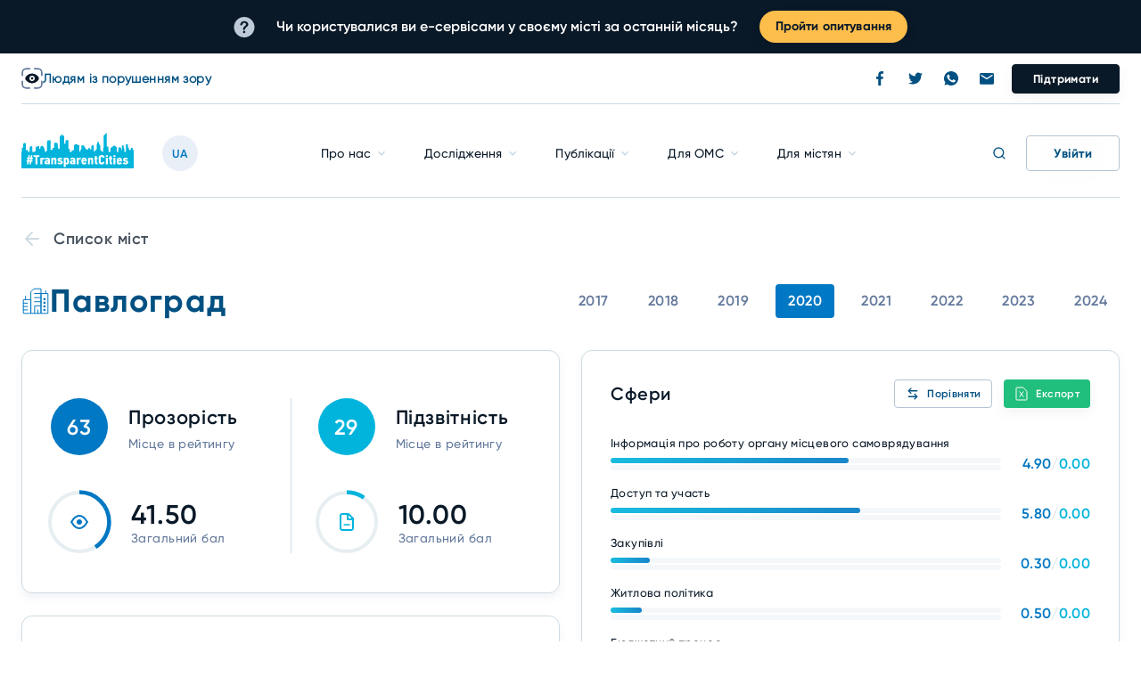

--- FILE ---
content_type: text/html; charset=UTF-8
request_url: https://transparentcities.in.ua/city/pavlohrad/2020
body_size: 395824
content:
<!DOCTYPE html>
<html lang="uk">
<head>
    <meta charset="utf-8">
    <meta http-equiv="X-UA-Compatible" content="IE=edge">
    <title></title>
        

    <meta name="csrf-token" content="P8qqxTksBaXiFFOKCMfelCqrzjTrHfnjZVv69gIA">
    <meta name="theme-color" content="#fff">
    <meta name="apple-mobile-web-app-status-bar-style" content="black-translucent">
    <meta name="viewport" content="width=device-width, initial-scale=1.0, minimum-scale=1.0">
    <script async src=//www.googletagmanager.com/gtag/js?id=UA-156115041-2></script>
    <script> window.dataLayer = window.dataLayer || []; function gtag(){dataLayer.push(arguments);} gtag('js', new Date()); gtag('config', 'UA-156115041-2'); </script>
    <link rel="apple-touch-icon" sizes="180x180" href="/apple-touch-icon.png">
    <link rel="icon" type="image/png" sizes="32x32" href="/favicon-32x32.png">
    <link rel="icon" type="image/png" sizes="16x16" href="/favicon-16x16.png">
    <link rel="manifest" href="/site.webmanifest">
    <link rel="mask-icon" href="/safari-pinned-tab.svg" color="#5bbad5">
    <meta name="msapplication-TileColor" content="#da532c">
    <meta name="theme-color" content="#ffffff">
    <!--
    /**
    * @license
    * MyFonts Webfont Build ID 3983822
    *
    * The fonts listed in this notice are subject to the End User License
    * Agreement(s) entered into by the website owner. All other parties are
    * explicitly restricted from using the Licensed Webfonts(s).
    *
    * You may obtain a valid license from one of MyFonts official sites.
    * http://www.fonts.com
    * http://www.myfonts.com
    * http://www.linotype.com
    *
    */
    -->
    <link rel="stylesheet" href="/css/visible.css?id=ba9e08847e207046b3bf">
    
        </head>
<body>
<div class="banner js-banner">
    <div class="container">
        <div class="banner__wrapper">
            <div class="banner__container">
                <div class="banner__text">
                    <span class="banner__icon"></span>
                    <span>
                        Чи користувалися ви е-сервісами у своєму місті за останній місяць?
                    </span>
                </div>
                <a class="banner__button banner__button--lg js-poll" href="/#poll">
                    Пройти опитування                </a>
                <a class="banner__button banner__button--sm js-pol" href="/#poll">
                    Пройти опитування                </a>
                <!--div class="banner__text">
                    Підтримати відбудову українських міст, що постраждали від війни.                </div-->
            </div>
        </div>
    </div>
</div>
<nav class="navbar js-navbar ">
    <div class="navbar__container">
        <div class="container">
            <div class="navbar__top">
                <div class="navbar__controls js-navbar-controls">
                    <a class="navbar__sp-button navbar__sp-button--init js-navbar-sp-btn" href="#">
                        <span class="navbar__sp-button-icon"></span>
                        <span class="navbar__sp-button-name">Людям із порушенням зору</span>
                    </a>
                    <a class="navbar__sp-button navbar__sp-button--default js-navbar-sp-btn" href="#">
                        <span class="navbar__sp-button-icon"></span>
                        <span class="navbar__sp-button-name">Звичайний режим</span>
                    </a>
                    <div class="navbar__spf-buttons"><a class="navbar__spf-button js-navbar-spf-btn" href="#" data-default-fs>A </a><a class="navbar__spf-button navbar__spf-button--lg js-navbar-spf-btn" href="#" data-increase-fs>A<sup>+</sup></a></div>
                </div>
                <div class="navbar__tags">
                                    </div>
                <div class="navbar__socials">
                    <div class="navbar__socials-list">
                        <a class="navbar__socials-button navbar__socials-button_fb" rel=nofollow target="_blank" href="https://www.facebook.com/transparent.cities.ukraine"><svg width="8" height="16" viewBox="0 0 8 16">
                                <path d="M6.54 2.65667H8.00067V0.112667C7.74867 0.078 6.882 0 5.87267 0C3.76667 0 2.324 1.32467 2.324 3.75933V6H0V8.844H2.324V16H5.17333V8.84467H7.40333L7.75733 6.00067H5.17267V4.04133C5.17333 3.21933 5.39467 2.65667 6.54 2.65667Z"/>
                            </svg>
                        </a>
                        <a class="navbar__socials-button navbar__socials-button_twitter" target="_blank" rel=nofollow href="https://twitter.com/TransparencyUA"><svg width="16" height="13" viewBox="0 0 16 13">
                                <path d="M14.356 3.242C15.0067 2.78 15.554 2.20333 16 1.53933V1.53867C15.4047 1.79933 14.7713 1.97267 14.11 2.05667C14.79 1.65067 15.3093 1.01267 15.5533 0.244C14.9193 0.622 14.2193 0.888667 13.4733 1.038C12.8713 0.396667 12.0133 0 11.0773 0C9.26133 0 7.79933 1.474 7.79933 3.28067C7.79933 3.54067 7.82133 3.79067 7.87533 4.02867C5.14867 3.89533 2.73533 2.58867 1.114 0.597333C0.831333 1.08867 0.664667 1.65067 0.664667 2.25533C0.664667 3.39133 1.24933 4.398 2.122 4.98133C1.59467 4.97133 1.078 4.818 0.64 4.57733V4.61333C0.64 6.20733 1.77667 7.53133 3.268 7.83667C3.00067 7.91 2.71 7.94467 2.408 7.94467C2.198 7.94467 1.986 7.93267 1.78733 7.88867C2.212 9.18733 3.41867 10.1427 4.852 10.174C3.736 11.0467 2.31867 11.5727 0.784667 11.5727C0.516 11.5727 0.258 11.5607 0 11.528C1.45333 12.4647 3.17467 13 5.032 13C10.8207 13 14.5933 8.17067 14.356 3.242Z"/>
                            </svg>
                        </a>
                        <a class="navbar__socials-button navbar__socials-button_viber" target="_blank" rel=nofollow href="https://www.whatsapp.com/channel/0029VaXlq1HFcow1bTeryj0Y">
                            <svg xmlns="http://www.w3.org/2000/svg" width="16" height="16" viewBox="0 0 16 16">
                                <path d="M8.002 0H7.998C3.587 0 0 3.588 0 8C0 9.75 0.564 11.372 1.523 12.689L0.526 15.661L3.601 14.678C4.866 15.516 6.375 16 8.002 16C12.413 16 16 12.411 16 8C16 3.589 12.413 0 8.002 0ZM12.657 11.297C12.464 11.842 11.698 12.294 11.087 12.426C10.669 12.515 10.123 12.586 8.285 11.824C5.934 10.85 4.42 8.461 4.302 8.306C4.189 8.151 3.352 7.041 3.352 5.893C3.352 4.745 3.935 4.186 4.17 3.946C4.363 3.749 4.682 3.659 4.988 3.659C5.087 3.659 5.176 3.664 5.256 3.668C5.491 3.678 5.609 3.692 5.764 4.063C5.957 4.528 6.427 5.676 6.483 5.794C6.54 5.912 6.597 6.072 6.517 6.227C6.442 6.387 6.376 6.458 6.258 6.594C6.14 6.73 6.028 6.834 5.91 6.98C5.802 7.107 5.68 7.243 5.816 7.478C5.952 7.708 6.422 8.475 7.114 9.091C8.007 9.886 8.731 10.14 8.99 10.248C9.183 10.328 9.413 10.309 9.554 10.159C9.733 9.966 9.954 9.646 10.179 9.331C10.339 9.105 10.541 9.077 10.753 9.157C10.969 9.232 12.112 9.797 12.347 9.914C12.582 10.032 12.737 10.088 12.794 10.187C12.85 10.286 12.85 10.751 12.657 11.297Z"/>
                            </svg>
                        </a>
                        <a class="navbar__socials-button navbar__socials-button_mail" href="mailto:transparent-cities@ti-ukraine.org"><svg width="16" height="13" viewBox="0 0 16 13">
                                <path fill-rule="evenodd" clip-rule="evenodd" d="M1.6 0H14.4C15.28 0 16 0.72 16 1.6V11.2C16 12.08 15.28 12.8 14.4 12.8H1.6C0.72 12.8 0 12.08 0 11.2L0.008 1.6C0.008 0.72 0.72 0 1.6 0ZM8.00156 7.2001L14.4016 3.2001V1.6001L8.00156 5.6001L1.60156 1.6001V3.2001L8.00156 7.2001Z"/>
                            </svg>
                        </a></div>
                    <a class="navbar__lang navbar__lang_show-md" href="#">UA</a>
                    <div class="navbar__buttons">
                                                <a class="navbar__button" href="https://ti-ukraine.org/pidtrymajte-nas" rel=”nofollow” target="_blank">Підтримати</a>
                    </div>
                </div>
            </div>
            <div class="navbar__body">
                <div class="navbar__body-column"><a class="navbar__burger js-navbar-burger" href="#"><span class="navbar__burger-item"></span><span class="navbar__burger-item"></span><span class="navbar__burger-item"></span></a><a class="navbar__logo" href="/"><img src="/img/logo/logo.svg" alt="logo"></a>
                <a class="navbar__lang navbar__lang_hide-md" href="https://transparentcities.in.ua/en/city/pavlohrad/2020">UA</a>
                </div>
                <div class="navbar__menu-container js-navbar-menu-container">
                    <div class="navbar__menu-wrapper js-navbar-menu-wrapper">
        <div class="navbar__menu">
                            <div class="navbar__menu-item ">
                    <a class="navbar__menu-link js-navbar-link" href="#">
                        Про нас
                    </a>
                </div>
                            <div class="navbar__menu-item ">
                    <a class="navbar__menu-link js-navbar-link" href="#">
                        Дослідження
                    </a>
                </div>
                            <div class="navbar__menu-item ">
                    <a class="navbar__menu-link js-navbar-link" href="#">
                        Публікації
                    </a>
                </div>
                            <div class="navbar__menu-item ">
                    <a class="navbar__menu-link js-navbar-link" href="#">
                        Для ОМС
                    </a>
                </div>
                            <div class="navbar__menu-item ">
                    <a class="navbar__menu-link js-navbar-link" href="#">
                        Для містян
                    </a>
                </div>
                    </div>
        <div class="navbar__submenu js-navbar-submenu">
                                                <div class="navbar__submenu-list js-navbar-submenu-item">
                        <div class="navbar__submenu-item">
                            <a class="navbar__submenu-link navbar__submenu-link_back js-navbar-submenu-back" href="#">Назад</a>
                        </div>
                                                <div class="navbar__submenu-item">
                                                                <a class="navbar__submenu-link" href="https://transparentcities.in.ua/common-info">
                                    Загальна інформація
                                </a>
                            </div>
                                                    <div class="navbar__submenu-item">
                                                                <a class="navbar__submenu-link" href="https://transparentcities.in.ua/join-the-team">
                                    Доєднатися до команди
                                </a>
                            </div>
                                                    <div class="navbar__submenu-item">
                                                                <a class="navbar__submenu-link" href="https://transparentcities.in.ua/partners">
                                    Партнери та донори
                                </a>
                            </div>
                                                    <div class="navbar__submenu-item">
                                                                <a class="navbar__submenu-link" href="https://transparentcities.in.ua/contacts">
                                    Контакти
                                </a>
                            </div>
                                                    <div class="navbar__submenu-item">
                                                                <a class="navbar__submenu-link" href="https://transparentcities.in.ua/team">
                                    Команда
                                </a>
                            </div>
                                            </div>
                                                                <div class="navbar__submenu-list js-navbar-submenu-item">
                        <div class="navbar__submenu-item">
                            <a class="navbar__submenu-link navbar__submenu-link_back js-navbar-submenu-back" href="#">Назад</a>
                        </div>
                                                <div class="navbar__submenu-item">
                                                                <a class="navbar__submenu-link" href="https://transparentcities.in.ua/transparency-study">
                                    Дослідження прозорості
                                </a>
                            </div>
                                                    <div class="navbar__submenu-item">
                                                                <a class="navbar__submenu-link" href="https://transparentcities.in.ua/research-articles">
                                    Дослідження
                                </a>
                            </div>
                                            </div>
                                                                <div class="navbar__submenu-list js-navbar-submenu-item">
                        <div class="navbar__submenu-item">
                            <a class="navbar__submenu-link navbar__submenu-link_back js-navbar-submenu-back" href="#">Назад</a>
                        </div>
                                                <div class="navbar__submenu-item">
                                                                <a class="navbar__submenu-link" href="https://transparentcities.in.ua/articles">
                                    Аналітика
                                </a>
                            </div>
                                                    <div class="navbar__submenu-item">
                                                                <a class="navbar__submenu-link" href="/events">
                                    Анонси подій
                                </a>
                            </div>
                                                    <div class="navbar__submenu-item">
                                                                <a class="navbar__submenu-link" href="https://transparentcities.in.ua/news">
                                    Новини
                                </a>
                            </div>
                                            </div>
                                                                <div class="navbar__submenu-list js-navbar-submenu-item">
                        <div class="navbar__submenu-item">
                            <a class="navbar__submenu-link navbar__submenu-link_back js-navbar-submenu-back" href="#">Назад</a>
                        </div>
                                                <div class="navbar__submenu-item">
                                                                <a class="navbar__submenu-link" href="https://transparentcities.in.ua/templates">
                                    Шаблони типових документів
                                </a>
                            </div>
                                                    <div class="navbar__submenu-item">
                                                                <a class="navbar__submenu-link" href="https://transparentcities.in.ua/decolonization">
                                    Посібник з деколонізації українських міст
                                </a>
                            </div>
                                                    <div class="navbar__submenu-item">
                                                                <a class="navbar__submenu-link" href="https://transparentcities.in.ua/presentations">
                                    Презентації
                                </a>
                            </div>
                                                    <div class="navbar__submenu-item">
                                                                <a class="navbar__submenu-link" href="https://transparentcities.in.ua/Self-assessment-forms-for-cities">
                                    Форми для самооцінювання міст
                                </a>
                            </div>
                                            </div>
                                                                <div class="navbar__submenu-list js-navbar-submenu-item">
                        <div class="navbar__submenu-item">
                            <a class="navbar__submenu-link navbar__submenu-link_back js-navbar-submenu-back" href="#">Назад</a>
                        </div>
                                                <div class="navbar__submenu-item">
                                                                <a class="navbar__submenu-link" href="https://transparentcities.in.ua/templates%20for%20citizens">
                                    Шаблони документів
                                </a>
                            </div>
                                            </div>
                                    </div>
    </div>
                    <div class="navbar__menu-footer">
                        <div class="navbar__controls navbar__controls--sm js-navbar-controls">
                            <a class="navbar__sp-button navbar__sp-button--init js-navbar-sp-btn" href="#">
                                <span class="navbar__sp-button-icon"></span>
                                <span class="navbar__sp-button-name">Людям із порушенням зору</span>
                            </a>
                            <a class="navbar__sp-button navbar__sp-button--default js-navbar-sp-btn" href="#">
                                <span class="navbar__sp-button-icon"></span><span class="navbar__sp-button-name">Звичайний режим</span>
                            </a>
                            <div class="navbar__spf-buttons"><a class="navbar__spf-button js-navbar-spf-btn" href="#" data-default-fs>A </a><a class="navbar__spf-button navbar__spf-button--lg js-navbar-spf-btn" href="#" data-increase-fs>A<sup>+</sup></a></div>
                        </div>
                        <div class="navbar__menu-footer-tags">
                            <div class="navbar__tags">
                                                            </div>
                        </div>
                        <div class="navbar__menu-footer-buttons">
                                                        <a class="navbar__button" href="https://ti-ukraine.org/pidtrymajte-nas" rel=”nofollow” target="_blank">Підтримати</a>
                        </div>
                        <div class="navbar__menu-footer-socials">
                            <div class="navbar__socials">
                                <div class="navbar__socials-list">
                                    <a class="navbar__socials-button navbar__socials-button_fb" target="_blank" rel=nofollow href="https://www.facebook.com/transparent.cities.ukraine"><svg width="8" height="16" viewBox="0 0 8 16">
                                            <path d="M6.54 2.65667H8.00067V0.112667C7.74867 0.078 6.882 0 5.87267 0C3.76667 0 2.324 1.32467 2.324 3.75933V6H0V8.844H2.324V16H5.17333V8.84467H7.40333L7.75733 6.00067H5.17267V4.04133C5.17333 3.21933 5.39467 2.65667 6.54 2.65667Z"/>
                                        </svg>
                                    </a>
                                    <a class="navbar__socials-button navbar__socials-button_twitter" target="_blank" rel=nofollow href="https://twitter.com/TransparencyUA"><svg width="16" height="13" viewBox="0 0 16 13">
                                            <path d="M14.356 3.242C15.0067 2.78 15.554 2.20333 16 1.53933V1.53867C15.4047 1.79933 14.7713 1.97267 14.11 2.05667C14.79 1.65067 15.3093 1.01267 15.5533 0.244C14.9193 0.622 14.2193 0.888667 13.4733 1.038C12.8713 0.396667 12.0133 0 11.0773 0C9.26133 0 7.79933 1.474 7.79933 3.28067C7.79933 3.54067 7.82133 3.79067 7.87533 4.02867C5.14867 3.89533 2.73533 2.58867 1.114 0.597333C0.831333 1.08867 0.664667 1.65067 0.664667 2.25533C0.664667 3.39133 1.24933 4.398 2.122 4.98133C1.59467 4.97133 1.078 4.818 0.64 4.57733V4.61333C0.64 6.20733 1.77667 7.53133 3.268 7.83667C3.00067 7.91 2.71 7.94467 2.408 7.94467C2.198 7.94467 1.986 7.93267 1.78733 7.88867C2.212 9.18733 3.41867 10.1427 4.852 10.174C3.736 11.0467 2.31867 11.5727 0.784667 11.5727C0.516 11.5727 0.258 11.5607 0 11.528C1.45333 12.4647 3.17467 13 5.032 13C10.8207 13 14.5933 8.17067 14.356 3.242Z"/>
                                        </svg>
                                    </a>
                                    <a class="navbar__socials-button navbar__socials-button_viber" target="_blank" rel=nofollow href="https://www.whatsapp.com/channel/0029VaXlq1HFcow1bTeryj0Y">
                                        <svg xmlns="http://www.w3.org/2000/svg" width="16" height="16" viewBox="0 0 16 16">
                                            <path d="M8.002 0H7.998C3.587 0 0 3.588 0 8C0 9.75 0.564 11.372 1.523 12.689L0.526 15.661L3.601 14.678C4.866 15.516 6.375 16 8.002 16C12.413 16 16 12.411 16 8C16 3.589 12.413 0 8.002 0ZM12.657 11.297C12.464 11.842 11.698 12.294 11.087 12.426C10.669 12.515 10.123 12.586 8.285 11.824C5.934 10.85 4.42 8.461 4.302 8.306C4.189 8.151 3.352 7.041 3.352 5.893C3.352 4.745 3.935 4.186 4.17 3.946C4.363 3.749 4.682 3.659 4.988 3.659C5.087 3.659 5.176 3.664 5.256 3.668C5.491 3.678 5.609 3.692 5.764 4.063C5.957 4.528 6.427 5.676 6.483 5.794C6.54 5.912 6.597 6.072 6.517 6.227C6.442 6.387 6.376 6.458 6.258 6.594C6.14 6.73 6.028 6.834 5.91 6.98C5.802 7.107 5.68 7.243 5.816 7.478C5.952 7.708 6.422 8.475 7.114 9.091C8.007 9.886 8.731 10.14 8.99 10.248C9.183 10.328 9.413 10.309 9.554 10.159C9.733 9.966 9.954 9.646 10.179 9.331C10.339 9.105 10.541 9.077 10.753 9.157C10.969 9.232 12.112 9.797 12.347 9.914C12.582 10.032 12.737 10.088 12.794 10.187C12.85 10.286 12.85 10.751 12.657 11.297Z"/>
                                        </svg>
                                    </a>
                                    <a class="navbar__socials-button navbar__socials-button_mail" href="mailto:transparent-cities@ti-ukraine.org"><svg width="16" height="13" viewBox="0 0 16 13">
                                            <path fill-rule="evenodd" clip-rule="evenodd" d="M1.6 0H14.4C15.28 0 16 0.72 16 1.6V11.2C16 12.08 15.28 12.8 14.4 12.8H1.6C0.72 12.8 0 12.08 0 11.2L0.008 1.6C0.008 0.72 0.72 0 1.6 0ZM8.00156 7.2001L14.4016 3.2001V1.6001L8.00156 5.6001L1.60156 1.6001V3.2001L8.00156 7.2001Z"/>
                                        </svg>
                                    </a></div>
                            </div>
                        </div>
                    </div>
                </div>
                <div class="navbar__body-column">
                    <a class="navbar__search-button js-navbar-search-button" href="#"><span class="navbar__search-button-icon navbar__search-button-icon_search"><svg width="24" height="24" viewBox="0 0 24 24">
                      <path fill-rule="evenodd" clip-rule="evenodd" d="M11 4C7.13401 4 4 7.13401 4 11C4 14.866 7.13401 18 11 18C14.866 18 18 14.866 18 11C18 7.13401 14.866 4 11 4ZM2 11C2 6.02944 6.02944 2 11 2C15.9706 2 20 6.02944 20 11C20 15.9706 15.9706 20 11 20C6.02944 20 2 15.9706 2 11Z"/>
                      <path fill-rule="evenodd" clip-rule="evenodd" d="M15.9413 15.9428C16.3319 15.5523 16.965 15.5523 17.3555 15.9428L21.7055 20.2928C22.0961 20.6833 22.0961 21.3165 21.7055 21.707C21.315 22.0975 20.6819 22.0975 20.2913 21.707L15.9413 17.357C15.5508 16.9665 15.5508 16.3333 15.9413 15.9428Z"/>
                      </svg>
                      </span><span class="navbar__search-button-icon navbar__search-button-icon_close"><svg width="24" height="24" viewBox="0 0 24 24">
                      <path fill-rule="evenodd" clip-rule="evenodd" d="M4.93044 4.92893C4.53992 5.31946 4.53992 5.95262 4.93044 6.34315L10.5873 12L4.93044 17.6569C4.53992 18.0474 4.53992 18.6805 4.93044 19.0711C5.32097 19.4616 5.95413 19.4616 6.34466 19.0711L12.0015 13.4142L17.6584 19.0711C18.0489 19.4616 18.6821 19.4616 19.0726 19.0711C19.4631 18.6805 19.4631 18.0474 19.0726 17.6569L13.4157 12L19.0726 6.34315C19.4631 5.95262 19.4631 5.31946 19.0726 4.92893C18.6821 4.53841 18.0489 4.53841 17.6584 4.92893L12.0015 10.5858L6.34466 4.92893C5.95413 4.53841 5.32097 4.53841 4.93044 4.92893Z"/>
                      </svg>
                      </span>
                    </a>

                    <div class="navbar__user">
                        <a class="navbar__login-button navbar__login-button_authorized js-open-popup-button" href="#login-popup">
                            <span class="navbar__login-button-bg"></span>
                                                            <span class="navbar__login-button-content" >
                                    <span class="navbar__login-button-name">Увійти</span>
                                </span>
                            
                            <span class="navbar__login-button-icon navbar__login-button-icon_open">
                                <svg width="16" height="16" viewBox="0 0 16 16">
                                    <path d="M8 1.33398C6.162 1.33398 4.66667 2.82932 4.66667 4.66732C4.66667 6.50532 6.162 8.00065 8 8.00065C9.838 8.00065 11.3333 6.50532 11.3333 4.66732C11.3333 2.82932 9.838 1.33398 8 1.33398ZM8 6.66732C6.89733 6.66732 6 5.76998 6 4.66732C6 3.56465 6.89733 2.66732 8 2.66732C9.10267 2.66732 10 3.56465 10 4.66732C10 5.76998 9.10267 6.66732 8 6.66732ZM14 14.0007V13.334C14 10.7613 11.906 8.66732 9.33333 8.66732H6.66667C4.09333 8.66732 2 10.7613 2 13.334V14.0007H3.33333V13.334C3.33333 11.496 4.82867 10.0007 6.66667 10.0007H9.33333C11.1713 10.0007 12.6667 11.496 12.6667 13.334V14.0007H14Z"/>
                                </svg>
                            </span>
                            <div class="navbar__login-button-icon navbar__login-button-icon_close">
                                <svg width="24" height="24" viewBox="0 0 24 24">
                                    <path fill-rule="evenodd" clip-rule="evenodd" d="M4.93044 4.92893C4.53992 5.31946 4.53992 5.95262 4.93044 6.34315L10.5873 12L4.93044 17.6569C4.53992 18.0474 4.53992 18.6805 4.93044 19.0711C5.32097 19.4616 5.95413 19.4616 6.34466 19.0711L12.0015 13.4142L17.6584 19.0711C18.0489 19.4616 18.6821 19.4616 19.0726 19.0711C19.4631 18.6805 19.4631 18.0474 19.0726 17.6569L13.4157 12L19.0726 6.34315C19.4631 5.95262 19.4631 5.31946 19.0726 4.92893C18.6821 4.53841 18.0489 4.53841 17.6584 4.92893L12.0015 10.5858L6.34466 4.92893C5.95413 4.53841 5.32097 4.53841 4.93044 4.92893Z"/>
                                </svg>
                            </div>
                        </a>
                        <div class="navbar__user-dropdown js-navbar-user-dropdown">
                                                    </div>
                    </div>
                </div>
            </div>
            <div class="navbar__search js-navbar-search">
                <div class="container">
                    <div class="navbar__search-container">
                        <div class="navbar__search-wrapper">
                            <div class="navbar__search-input">
                                <div class="input js-input navbar__input input_border-radius input_size-56 input_search js-navbar-search-field" data-search-url="https://transparentcities.in.ua/json/tag">
                                    <div class="input__wrapper">
                                        <div class="input__container">
                                            <input class="input__field js-field" placeholder="Пошук">
                                            <div class="input__error"></div>
                                            <div class="input__search-icons">
                                                <a class="input__search-icon input__search-icon_search" href="#">
                                                    <svg width="24" height="24" viewBox="0 0 24 24">
                                                            <path fill-rule="evenodd" clip-rule="evenodd" d="M11 4C7.13401 4 4 7.13401 4 11C4 14.866 7.13401 18 11 18C14.866 18 18 14.866 18 11C18 7.13401 14.866 4 11 4ZM2 11C2 6.02944 6.02944 2 11 2C15.9706 2 20 6.02944 20 11C20 15.9706 15.9706 20 11 20C6.02944 20 2 15.9706 2 11Z"/>
                                                            <path fill-rule="evenodd" clip-rule="evenodd" d="M15.9413 15.9428C16.3319 15.5523 16.965 15.5523 17.3555 15.9428L21.7055 20.2928C22.0961 20.6833 22.0961 21.3165 21.7055 21.707C21.315 22.0975 20.6819 22.0975 20.2913 21.707L15.9413 17.357C15.5508 16.9665 15.5508 16.3333 15.9413 15.9428Z"/>
                                                    </svg>
                                                </a>
                                            </div>
                                        </div>
                                    </div>
                                </div>
                            </div>
                            <div class="navbar__search-results">
                                <div class="navbar__search-results-container" data-simplebar>
                                </div>
                            </div>
                        </div>
                    </div>
                </div>
            </div>

        </div>
    </div>
</nav>
<div class="filter-overlay"></div>
<div class="popup js-popup" id="login-popup">
    <div class="popup__flex-container">
        <div class="popup__overlay js-popup-overlay"></div>
        <div class="popup__container">
            <div class="popup__container-inner">
                <div class="popup__title">Авторизація</div>
            </div><a class="popup__close-button js-close-popup-button" href="#">
                <svg width="24" height="24" viewBox="0 0 24 24">
                    <path fill-rule="evenodd" clip-rule="evenodd" d="M4.93044 4.92893C4.53992 5.31946 4.53992 5.95262 4.93044 6.34315L10.5873 12L4.93044 17.6569C4.53992 18.0474 4.53992 18.6805 4.93044 19.0711C5.32097 19.4616 5.95413 19.4616 6.34466 19.0711L12.0015 13.4142L17.6584 19.0711C18.0489 19.4616 18.6821 19.4616 19.0726 19.0711C19.4631 18.6805 19.4631 18.0474 19.0726 17.6569L13.4157 12L19.0726 6.34315C19.4631 5.95262 19.4631 5.31946 19.0726 4.92893C18.6821 4.53841 18.0489 4.53841 17.6584 4.92893L12.0015 10.5858L6.34466 4.92893C5.95413 4.53841 5.32097 4.53841 4.93044 4.92893Z"></path>
                </svg></a>
            <div class="popup__wrapper custom-scroll">
                <div class="popup__container-inner">
                    <div class="popup__auth">
                        <form class="popup-form" name="login" method="post" action="https://transparentcities.in.ua/login">
                            <div class="popup__auth-row">
                                <div class="popup__auth-column">
                                    <div class="popup__auth-fields">
                                        <div class="input js-input popup__input js-validator">
                                            <div class="input__wrapper">
                                                <div class="input__container">
                                                    <label class="input__label">Email</label>
                                                    <div class="input__field-container">
                                                        <input class="input__field js-field" type="email" name="email" placeholder="Введіть тут">
                                                    </div>
                                                    <div class="input__error js-error-container"></div>
                                                </div>
                                            </div>
                                        </div>
                                        <div class="input js-input popup__input ja-validator">
                                            <div class="input__wrapper">
                                                <div class="input__container">
                                                    <label class="input__label">Пароль</label>
                                                    <div class="input__field-container">
                                                        <input class="input__field js-field" type="password" name="password" placeholder="Введіть тут">
                                                        <div class="input__password-icons"><a class="input__password-icon input__password-icon_show js-show-password-button" href="#"><svg width="16" height="16" viewBox="0 0 16 16">
                                                                    <path d="M15.2347 7.6535V7.6135L15.1414 7.4735C15.0547 7.3535 14.9347 7.18683 14.7814 6.98683C14.3674 6.45658 13.9054 5.96561 13.4014 5.52016C11.9324 4.15057 10.0094 3.37185 8.00135 3.3335C6.01914 3.38261 4.12289 4.15297 2.66802 5.50016C2.16393 5.94561 1.70198 6.43658 1.28802 6.96683C1.13469 7.16683 1.01469 7.3335 0.928021 7.4535L0.834688 7.5935V7.6335L0.554688 8.00016L0.768021 8.36016V8.40016L0.861354 8.54016C0.948021 8.66016 1.06802 8.82683 1.22135 9.02683C1.65608 9.56243 2.14045 10.0557 2.66802 10.5002C4.12289 11.8474 6.01914 12.6177 8.00135 12.6668C9.99513 12.6258 11.9046 11.8549 13.368 10.5002C13.8721 10.0547 14.3341 9.56375 14.748 9.0335C14.9014 8.8335 15.0214 8.66683 15.108 8.54683L15.2014 8.40683V8.36683L15.4147 8.02016L15.2347 7.6535ZM13.6947 8.2135C13.3329 8.67861 12.929 9.10932 12.488 9.50016C11.2684 10.6416 9.67133 11.2942 8.00135 11.3335C6.33138 11.2942 4.7343 10.6416 3.51469 9.50016C3.07359 9.10738 2.66761 8.67686 2.30135 8.2135L2.14135 8.00016L2.30135 7.78683C2.66761 7.32347 3.07359 6.89294 3.51469 6.50016C4.7343 5.35872 6.33138 4.70612 8.00135 4.66683C9.67133 4.70612 11.2684 5.35872 12.488 6.50016C12.929 6.891 13.3329 7.32172 13.6947 7.78683C13.7614 7.86683 13.8147 7.9335 13.8614 8.00016C13.908 8.06683 13.7614 8.1335 13.6947 8.2135Z"/>
                                                                    <path d="M8 10C9.10457 10 10 9.10457 10 8C10 6.89543 9.10457 6 8 6C6.89543 6 6 6.89543 6 8C6 9.10457 6.89543 10 8 10Z"/>
                                                                </svg>
                                                            </a><a class="input__password-icon input__password-icon_hide js-hide-password-button" href="#"><svg width="16" height="16" viewBox="0 0 16 16">
                                                                    <path d="M14.8207 7.81334L14.2607 6.84668C14.3225 6.77433 14.3804 6.69866 14.434 6.62001L14.5207 6.50001V6.46668L14.294 6.32001L14.0007 6.09334L14.314 6.30001L14.5407 6.44668C14.6379 6.29815 14.6722 6.11708 14.6359 5.9433C14.5997 5.76952 14.4959 5.61725 14.3473 5.52001C14.1988 5.42276 14.0177 5.3885 13.844 5.42476C13.6702 5.46101 13.5179 5.56482 13.4207 5.71334L13.354 5.80001C13.294 5.88668 13.2073 6.00001 13.0873 6.14668C12.758 6.54036 12.3944 6.90401 12.0007 7.23334C10.8823 8.18488 9.46882 8.71963 8.00067 8.74668C6.53252 8.71963 5.11906 8.18488 4.00067 7.23334C3.60583 6.91277 3.23997 6.55807 2.90734 6.17334C2.78734 6.00001 2.70067 5.91334 2.66734 5.82668L2.60067 5.74001C2.55252 5.66647 2.49035 5.60313 2.41773 5.55362C2.3451 5.5041 2.26343 5.46938 2.17738 5.45142C2.00359 5.41517 1.82253 5.44943 1.674 5.54668C1.52548 5.64392 1.42168 5.79618 1.38542 5.96997C1.34916 6.14375 1.38342 6.32482 1.48067 6.47334L2.00067 6.13334L1.48067 6.47334V6.50668L1.56734 6.62667L1.634 6.72001L0.967337 7.82001C0.919101 7.89589 0.886713 7.98074 0.87212 8.06946C0.857527 8.15818 0.861032 8.24894 0.882423 8.33627C0.903814 8.4236 0.94265 8.5057 0.996594 8.57763C1.05054 8.64956 1.11847 8.70984 1.19632 8.75484C1.27416 8.79983 1.3603 8.82862 1.44956 8.83946C1.53882 8.8503 1.62934 8.84298 1.7157 8.81793C1.80205 8.79287 1.88244 8.75061 1.95204 8.69369C2.02163 8.63676 2.07899 8.56634 2.12067 8.48667L2.54067 7.76001C2.714 7.92668 2.90067 8.10001 3.114 8.27334C3.4328 8.53191 3.76916 8.76804 4.12067 8.98001L3.66734 9.81334C3.6191 9.88922 3.58671 9.97407 3.57212 10.0628C3.55753 10.1515 3.56103 10.2423 3.58242 10.3296C3.60381 10.4169 3.64265 10.499 3.69659 10.571C3.75054 10.6429 3.81847 10.7032 3.89632 10.7482C3.97416 10.7932 4.0603 10.822 4.14956 10.8328C4.23882 10.8436 4.32934 10.8363 4.41569 10.8113C4.50205 10.7862 4.58244 10.7439 4.65204 10.687C4.72163 10.6301 4.77899 10.5597 4.82067 10.48L5.334 9.56668C5.97384 9.8229 6.64757 9.9846 7.334 10.0467V10.7133C7.334 10.8902 7.40424 11.0597 7.52927 11.1847C7.65429 11.3098 7.82386 11.38 8.00067 11.38C8.17748 11.38 8.34705 11.3098 8.47207 11.1847C8.5971 11.0597 8.66734 10.8902 8.66734 10.7133V10.0467C9.29888 9.98568 9.91971 9.84224 10.514 9.62001L11.0073 10.48C11.049 10.5597 11.1064 10.6301 11.176 10.687C11.2456 10.7439 11.326 10.7862 11.4123 10.8113C11.4987 10.8363 11.5892 10.8436 11.6784 10.8328C11.7677 10.822 11.8538 10.7932 11.9317 10.7482C12.0095 10.7032 12.0775 10.6429 12.1314 10.571C12.1854 10.499 12.2242 10.4169 12.2456 10.3296C12.267 10.2423 12.2705 10.1515 12.2559 10.0628C12.2413 9.97407 12.2089 9.88922 12.1607 9.81334L11.7207 9.04667C12.1207 8.81725 12.5019 8.55643 12.8607 8.26667C13.0273 8.13334 13.174 7.99334 13.3207 7.86668L13.674 8.48001C13.7157 8.55968 13.773 8.6301 13.8426 8.68702C13.9122 8.74395 13.9926 8.78621 14.079 8.81126C14.1653 8.83631 14.2559 8.84364 14.3451 8.83279C14.4344 8.82195 14.5205 8.79317 14.5984 8.74817C14.6762 8.70317 14.7441 8.6429 14.7981 8.57096C14.852 8.49903 14.8909 8.41693 14.9122 8.3296C14.9336 8.24227 14.9371 8.15151 14.9226 8.06279C14.908 7.97407 14.8756 7.88922 14.8273 7.81334H14.8207Z"/>
                                                                </svg>
                                                            </a></div>
                                                    </div>
                                                    <div class="input__error js-error-container"></div>
                                                </div>
                                            </div>
                                        </div>
                                    </div>
                                    <div class="popup__auth-remember">
                                        <div class="popup__auth-checkbox">
                                            <div class="checkbox">
                                                <label class="checkbox__label">
                                                    <input class="checkbox__input" type="checkbox" name="remember_me"><span class="checkbox__box"></span>
                                                    <div class="checkbox__name">Запам’ятати мене</div>
                                                </label>
                                            </div>
                                        </div><a class="popup__link js-open-popup-button" href="#pass-reminder-1-popup">Нагадати пароль</a>
                                    </div>
                                    <div class="popup__auth-button">
                                        <button class="gradient-button gradient-button_fw"><span class="gradient-button__background"></span><span class="gradient-button__content"><span class="gradient-button__name">Увійти</span></span></button>
                                    </div>
                                    <div class="popup__auth-registration-link"><a class="popup__link js-open-popup-button" href="#registration-popup">Зареєструватися</a></div>
                                </div>
                                <div class="popup__auth-delimiter">
                                    <div class="popup__auth-delimiter-text">або</div>
                                </div>
                                <div class="popup__auth-column">
                                    <div class="popup__socials">
                                        <div class="popup__social-title">Зайти як користувач</div>
                                        <div class="popup__social-buttons">
                                            <div class="popup__social-button">
                                                <a class="social-button social-button_fb" href="https://transparentcities.in.ua/login/social/facebook/redirect">
                                                    <div class="social-button__icon">
                                                        <svg width="24" height="24" viewBox="0 0 24 24">
                                                            <path d="M14.54 6.65667H16.0007V4.11267C15.7487 4.078 14.882 4 13.8727 4C11.7667 4 10.324 5.32467 10.324 7.75933V10H8V12.844H10.324V20H13.1733V12.8447H15.4033L15.7573 10.0007H13.1727V8.04133C13.1733 7.21933 13.3947 6.65667 14.54 6.65667Z"></path>
                                                        </svg>
                                                    </div>
                                                    <div class="social-button__name">Facebook</div>
                                                </a></div>
                                            <div class="popup__social-button">
                                                <a class="social-button social-button_google" href="https://transparentcities.in.ua/login/social/google/redirect">
                                                    <div class="social-button__icon">
                                                        <svg width="24" height="24" viewBox="0 0 24 24">
                                                            <path d="M21.1 11.9C21.1 11.3 21 10.8 20.9 10.3H11.7V13.6H17.2C17 15 15.5 17.8 11.7 17.8C8.4 17.8 5.7 15.1 5.7 11.7C5.7 6.3 12.1 3.8 15.6 7.1L18.2 4.6C16.5 3 14.3 2 11.7 2C6.3 2 2 6.3 2 11.7C2 17.1 6.3 21.4 11.7 21.4C17.3 21.4 21.1 17.4 21.1 11.9Z"></path>
                                                        </svg>
                                                    </div>
                                                    <div class="social-button__name">Google</div>
                                                </a></div>
                                        </div>
                                    </div>
                                </div>
                            </div>
                        </form>
                    </div>
                </div>
            </div>
        </div>
    </div>
</div>

<div class="popup popup_registration js-popup" id="registration-popup">
    <div class="popup__flex-container">
        <div class="popup__overlay js-popup-overlay"></div>
        <div class="popup__container">
            <div class="popup__container-inner">
                <div class="popup__title">Реєстрація</div>
            </div><a class="popup__close-button js-close-popup-button" href="#">
                <svg width="24" height="24" viewBox="0 0 24 24">
                    <path fill-rule="evenodd" clip-rule="evenodd" d="M4.93044 4.92893C4.53992 5.31946 4.53992 5.95262 4.93044 6.34315L10.5873 12L4.93044 17.6569C4.53992 18.0474 4.53992 18.6805 4.93044 19.0711C5.32097 19.4616 5.95413 19.4616 6.34466 19.0711L12.0015 13.4142L17.6584 19.0711C18.0489 19.4616 18.6821 19.4616 19.0726 19.0711C19.4631 18.6805 19.4631 18.0474 19.0726 17.6569L13.4157 12L19.0726 6.34315C19.4631 5.95262 19.4631 5.31946 19.0726 4.92893C18.6821 4.53841 18.0489 4.53841 17.6584 4.92893L12.0015 10.5858L6.34466 4.92893C5.95413 4.53841 5.32097 4.53841 4.93044 4.92893Z"></path>
                </svg></a>
            <div class="popup__wrapper custom-scroll">
                <div class="popup__container-inner">
                    <div class="popup__reg">
                        <form class="popup-form" enctype="multipart/form-data" novalidate="novalidate" id="formRegistr" name="register" action="https://transparentcities.in.ua/register" method="post">
                            <div class="popup__reg-top">
                                <div class="popup__reg-row">
                                    <div class="popup__reg-col">
                                        <div class="input js-input popup__input js-validator">
                                            <div class="input__wrapper">
                                                <div class="input__container">
                                                    <label class="input__label">Ім’я</label>
                                                    <div class="input__field-container">
                                                        <input class="input__field js-field" type="text" name="first_name" placeholder="Ваше Ім’я">
                                                    </div>
                                                    <div class="input__error js-error-container"></div>
                                                </div>
                                            </div>
                                        </div>
                                    </div>
                                    <div class="popup__reg-col">
                                        <div class="input js-input popup__input js-validator">
                                            <div class="input__wrapper">
                                                <div class="input__container">
                                                    <label class="input__label">Прізвище</label>
                                                    <div class="input__field-container">
                                                        <input class="input__field js-field" type="text" name="last_name" placeholder="Ваше Прізвище">
                                                    </div>
                                                    <div class="input__error js-error-container"></div>
                                                </div>
                                            </div>
                                        </div>
                                    </div>
                                </div>
                                <div class="popup__reg-row">
                                    <div class="popup__reg-col">
                                        <div class="input js-input popup__input js-validator">
                                            <div class="input__wrapper">
                                                <div class="input__container">
                                                    <label class="input__label">Email</label>
                                                    <div class="input__field-container">
                                                        <input class="input__field js-field" type="email" name="email" placeholder="Введіть тут">
                                                    </div>
                                                    <div class="input__error js-error-container"></div>
                                                </div>
                                            </div>
                                        </div>
                                    </div>
                                    <div class="popup__reg-col"></div>
                                </div>
                                <div class="popup__reg-row">
                                    <div class="popup__reg-col">
                                        <div class="input js-input popup__input js-validator">
                                            <div class="input__wrapper">
                                                <div class="input__container">
                                                    <label class="input__label">Пароль</label>
                                                    <div class="input__field-container">
                                                        <input class="input__field js-field" type="password" name="password" placeholder="Введіть тут">
                                                        <div class="input__password-icons"><a class="input__password-icon input__password-icon_show js-show-password-button" href="#"><svg width="16" height="16" viewBox="0 0 16 16">
                                                                    <path d="M15.2347 7.6535V7.6135L15.1414 7.4735C15.0547 7.3535 14.9347 7.18683 14.7814 6.98683C14.3674 6.45658 13.9054 5.96561 13.4014 5.52016C11.9324 4.15057 10.0094 3.37185 8.00135 3.3335C6.01914 3.38261 4.12289 4.15297 2.66802 5.50016C2.16393 5.94561 1.70198 6.43658 1.28802 6.96683C1.13469 7.16683 1.01469 7.3335 0.928021 7.4535L0.834688 7.5935V7.6335L0.554688 8.00016L0.768021 8.36016V8.40016L0.861354 8.54016C0.948021 8.66016 1.06802 8.82683 1.22135 9.02683C1.65608 9.56243 2.14045 10.0557 2.66802 10.5002C4.12289 11.8474 6.01914 12.6177 8.00135 12.6668C9.99513 12.6258 11.9046 11.8549 13.368 10.5002C13.8721 10.0547 14.3341 9.56375 14.748 9.0335C14.9014 8.8335 15.0214 8.66683 15.108 8.54683L15.2014 8.40683V8.36683L15.4147 8.02016L15.2347 7.6535ZM13.6947 8.2135C13.3329 8.67861 12.929 9.10932 12.488 9.50016C11.2684 10.6416 9.67133 11.2942 8.00135 11.3335C6.33138 11.2942 4.7343 10.6416 3.51469 9.50016C3.07359 9.10738 2.66761 8.67686 2.30135 8.2135L2.14135 8.00016L2.30135 7.78683C2.66761 7.32347 3.07359 6.89294 3.51469 6.50016C4.7343 5.35872 6.33138 4.70612 8.00135 4.66683C9.67133 4.70612 11.2684 5.35872 12.488 6.50016C12.929 6.891 13.3329 7.32172 13.6947 7.78683C13.7614 7.86683 13.8147 7.9335 13.8614 8.00016C13.908 8.06683 13.7614 8.1335 13.6947 8.2135Z"/>
                                                                    <path d="M8 10C9.10457 10 10 9.10457 10 8C10 6.89543 9.10457 6 8 6C6.89543 6 6 6.89543 6 8C6 9.10457 6.89543 10 8 10Z"/>
                                                                </svg>
                                                            </a><a class="input__password-icon input__password-icon_hide js-hide-password-button" href="#"><svg width="16" height="16" viewBox="0 0 16 16">
                                                                    <path d="M14.8207 7.81334L14.2607 6.84668C14.3225 6.77433 14.3804 6.69866 14.434 6.62001L14.5207 6.50001V6.46668L14.294 6.32001L14.0007 6.09334L14.314 6.30001L14.5407 6.44668C14.6379 6.29815 14.6722 6.11708 14.6359 5.9433C14.5997 5.76952 14.4959 5.61725 14.3473 5.52001C14.1988 5.42276 14.0177 5.3885 13.844 5.42476C13.6702 5.46101 13.5179 5.56482 13.4207 5.71334L13.354 5.80001C13.294 5.88668 13.2073 6.00001 13.0873 6.14668C12.758 6.54036 12.3944 6.90401 12.0007 7.23334C10.8823 8.18488 9.46882 8.71963 8.00067 8.74668C6.53252 8.71963 5.11906 8.18488 4.00067 7.23334C3.60583 6.91277 3.23997 6.55807 2.90734 6.17334C2.78734 6.00001 2.70067 5.91334 2.66734 5.82668L2.60067 5.74001C2.55252 5.66647 2.49035 5.60313 2.41773 5.55362C2.3451 5.5041 2.26343 5.46938 2.17738 5.45142C2.00359 5.41517 1.82253 5.44943 1.674 5.54668C1.52548 5.64392 1.42168 5.79618 1.38542 5.96997C1.34916 6.14375 1.38342 6.32482 1.48067 6.47334L2.00067 6.13334L1.48067 6.47334V6.50668L1.56734 6.62667L1.634 6.72001L0.967337 7.82001C0.919101 7.89589 0.886713 7.98074 0.87212 8.06946C0.857527 8.15818 0.861032 8.24894 0.882423 8.33627C0.903814 8.4236 0.94265 8.5057 0.996594 8.57763C1.05054 8.64956 1.11847 8.70984 1.19632 8.75484C1.27416 8.79983 1.3603 8.82862 1.44956 8.83946C1.53882 8.8503 1.62934 8.84298 1.7157 8.81793C1.80205 8.79287 1.88244 8.75061 1.95204 8.69369C2.02163 8.63676 2.07899 8.56634 2.12067 8.48667L2.54067 7.76001C2.714 7.92668 2.90067 8.10001 3.114 8.27334C3.4328 8.53191 3.76916 8.76804 4.12067 8.98001L3.66734 9.81334C3.6191 9.88922 3.58671 9.97407 3.57212 10.0628C3.55753 10.1515 3.56103 10.2423 3.58242 10.3296C3.60381 10.4169 3.64265 10.499 3.69659 10.571C3.75054 10.6429 3.81847 10.7032 3.89632 10.7482C3.97416 10.7932 4.0603 10.822 4.14956 10.8328C4.23882 10.8436 4.32934 10.8363 4.41569 10.8113C4.50205 10.7862 4.58244 10.7439 4.65204 10.687C4.72163 10.6301 4.77899 10.5597 4.82067 10.48L5.334 9.56668C5.97384 9.8229 6.64757 9.9846 7.334 10.0467V10.7133C7.334 10.8902 7.40424 11.0597 7.52927 11.1847C7.65429 11.3098 7.82386 11.38 8.00067 11.38C8.17748 11.38 8.34705 11.3098 8.47207 11.1847C8.5971 11.0597 8.66734 10.8902 8.66734 10.7133V10.0467C9.29888 9.98568 9.91971 9.84224 10.514 9.62001L11.0073 10.48C11.049 10.5597 11.1064 10.6301 11.176 10.687C11.2456 10.7439 11.326 10.7862 11.4123 10.8113C11.4987 10.8363 11.5892 10.8436 11.6784 10.8328C11.7677 10.822 11.8538 10.7932 11.9317 10.7482C12.0095 10.7032 12.0775 10.6429 12.1314 10.571C12.1854 10.499 12.2242 10.4169 12.2456 10.3296C12.267 10.2423 12.2705 10.1515 12.2559 10.0628C12.2413 9.97407 12.2089 9.88922 12.1607 9.81334L11.7207 9.04667C12.1207 8.81725 12.5019 8.55643 12.8607 8.26667C13.0273 8.13334 13.174 7.99334 13.3207 7.86668L13.674 8.48001C13.7157 8.55968 13.773 8.6301 13.8426 8.68702C13.9122 8.74395 13.9926 8.78621 14.079 8.81126C14.1653 8.83631 14.2559 8.84364 14.3451 8.83279C14.4344 8.82195 14.5205 8.79317 14.5984 8.74817C14.6762 8.70317 14.7441 8.6429 14.7981 8.57096C14.852 8.49903 14.8909 8.41693 14.9122 8.3296C14.9336 8.24227 14.9371 8.15151 14.9226 8.06279C14.908 7.97407 14.8756 7.88922 14.8273 7.81334H14.8207Z"/>
                                                                </svg>
                                                            </a></div>
                                                    </div>
                                                    <div class="input__error js-error-container"></div>
                                                </div>
                                            </div>
                                        </div>
                                        <div class="popup__description popup__description_sm">Пароль повинен складатися не менше, ніж з 6 символів, містити цифри та латинські літери</div>
                                    </div>
                                    <div class="popup__reg-col">
                                        <div class="input js-input popup__input js-validator">
                                            <div class="input__wrapper">
                                                <div class="input__container">
                                                    <label class="input__label">Повторить пароль</label>
                                                    <div class="input__field-container">
                                                        <input class="input__field js-field" type="password" name="password_confirmation" placeholder="Введіть тут">
                                                        <div class="input__password-icons"><a class="input__password-icon input__password-icon_show js-show-password-button" href="#"><svg width="16" height="16" viewBox="0 0 16 16">
                                                                    <path d="M15.2347 7.6535V7.6135L15.1414 7.4735C15.0547 7.3535 14.9347 7.18683 14.7814 6.98683C14.3674 6.45658 13.9054 5.96561 13.4014 5.52016C11.9324 4.15057 10.0094 3.37185 8.00135 3.3335C6.01914 3.38261 4.12289 4.15297 2.66802 5.50016C2.16393 5.94561 1.70198 6.43658 1.28802 6.96683C1.13469 7.16683 1.01469 7.3335 0.928021 7.4535L0.834688 7.5935V7.6335L0.554688 8.00016L0.768021 8.36016V8.40016L0.861354 8.54016C0.948021 8.66016 1.06802 8.82683 1.22135 9.02683C1.65608 9.56243 2.14045 10.0557 2.66802 10.5002C4.12289 11.8474 6.01914 12.6177 8.00135 12.6668C9.99513 12.6258 11.9046 11.8549 13.368 10.5002C13.8721 10.0547 14.3341 9.56375 14.748 9.0335C14.9014 8.8335 15.0214 8.66683 15.108 8.54683L15.2014 8.40683V8.36683L15.4147 8.02016L15.2347 7.6535ZM13.6947 8.2135C13.3329 8.67861 12.929 9.10932 12.488 9.50016C11.2684 10.6416 9.67133 11.2942 8.00135 11.3335C6.33138 11.2942 4.7343 10.6416 3.51469 9.50016C3.07359 9.10738 2.66761 8.67686 2.30135 8.2135L2.14135 8.00016L2.30135 7.78683C2.66761 7.32347 3.07359 6.89294 3.51469 6.50016C4.7343 5.35872 6.33138 4.70612 8.00135 4.66683C9.67133 4.70612 11.2684 5.35872 12.488 6.50016C12.929 6.891 13.3329 7.32172 13.6947 7.78683C13.7614 7.86683 13.8147 7.9335 13.8614 8.00016C13.908 8.06683 13.7614 8.1335 13.6947 8.2135Z"/>
                                                                    <path d="M8 10C9.10457 10 10 9.10457 10 8C10 6.89543 9.10457 6 8 6C6.89543 6 6 6.89543 6 8C6 9.10457 6.89543 10 8 10Z"/>
                                                                </svg>
                                                            </a><a class="input__password-icon input__password-icon_hide js-hide-password-button" href="#"><svg width="16" height="16" viewBox="0 0 16 16">
                                                                    <path d="M14.8207 7.81334L14.2607 6.84668C14.3225 6.77433 14.3804 6.69866 14.434 6.62001L14.5207 6.50001V6.46668L14.294 6.32001L14.0007 6.09334L14.314 6.30001L14.5407 6.44668C14.6379 6.29815 14.6722 6.11708 14.6359 5.9433C14.5997 5.76952 14.4959 5.61725 14.3473 5.52001C14.1988 5.42276 14.0177 5.3885 13.844 5.42476C13.6702 5.46101 13.5179 5.56482 13.4207 5.71334L13.354 5.80001C13.294 5.88668 13.2073 6.00001 13.0873 6.14668C12.758 6.54036 12.3944 6.90401 12.0007 7.23334C10.8823 8.18488 9.46882 8.71963 8.00067 8.74668C6.53252 8.71963 5.11906 8.18488 4.00067 7.23334C3.60583 6.91277 3.23997 6.55807 2.90734 6.17334C2.78734 6.00001 2.70067 5.91334 2.66734 5.82668L2.60067 5.74001C2.55252 5.66647 2.49035 5.60313 2.41773 5.55362C2.3451 5.5041 2.26343 5.46938 2.17738 5.45142C2.00359 5.41517 1.82253 5.44943 1.674 5.54668C1.52548 5.64392 1.42168 5.79618 1.38542 5.96997C1.34916 6.14375 1.38342 6.32482 1.48067 6.47334L2.00067 6.13334L1.48067 6.47334V6.50668L1.56734 6.62667L1.634 6.72001L0.967337 7.82001C0.919101 7.89589 0.886713 7.98074 0.87212 8.06946C0.857527 8.15818 0.861032 8.24894 0.882423 8.33627C0.903814 8.4236 0.94265 8.5057 0.996594 8.57763C1.05054 8.64956 1.11847 8.70984 1.19632 8.75484C1.27416 8.79983 1.3603 8.82862 1.44956 8.83946C1.53882 8.8503 1.62934 8.84298 1.7157 8.81793C1.80205 8.79287 1.88244 8.75061 1.95204 8.69369C2.02163 8.63676 2.07899 8.56634 2.12067 8.48667L2.54067 7.76001C2.714 7.92668 2.90067 8.10001 3.114 8.27334C3.4328 8.53191 3.76916 8.76804 4.12067 8.98001L3.66734 9.81334C3.6191 9.88922 3.58671 9.97407 3.57212 10.0628C3.55753 10.1515 3.56103 10.2423 3.58242 10.3296C3.60381 10.4169 3.64265 10.499 3.69659 10.571C3.75054 10.6429 3.81847 10.7032 3.89632 10.7482C3.97416 10.7932 4.0603 10.822 4.14956 10.8328C4.23882 10.8436 4.32934 10.8363 4.41569 10.8113C4.50205 10.7862 4.58244 10.7439 4.65204 10.687C4.72163 10.6301 4.77899 10.5597 4.82067 10.48L5.334 9.56668C5.97384 9.8229 6.64757 9.9846 7.334 10.0467V10.7133C7.334 10.8902 7.40424 11.0597 7.52927 11.1847C7.65429 11.3098 7.82386 11.38 8.00067 11.38C8.17748 11.38 8.34705 11.3098 8.47207 11.1847C8.5971 11.0597 8.66734 10.8902 8.66734 10.7133V10.0467C9.29888 9.98568 9.91971 9.84224 10.514 9.62001L11.0073 10.48C11.049 10.5597 11.1064 10.6301 11.176 10.687C11.2456 10.7439 11.326 10.7862 11.4123 10.8113C11.4987 10.8363 11.5892 10.8436 11.6784 10.8328C11.7677 10.822 11.8538 10.7932 11.9317 10.7482C12.0095 10.7032 12.0775 10.6429 12.1314 10.571C12.1854 10.499 12.2242 10.4169 12.2456 10.3296C12.267 10.2423 12.2705 10.1515 12.2559 10.0628C12.2413 9.97407 12.2089 9.88922 12.1607 9.81334L11.7207 9.04667C12.1207 8.81725 12.5019 8.55643 12.8607 8.26667C13.0273 8.13334 13.174 7.99334 13.3207 7.86668L13.674 8.48001C13.7157 8.55968 13.773 8.6301 13.8426 8.68702C13.9122 8.74395 13.9926 8.78621 14.079 8.81126C14.1653 8.83631 14.2559 8.84364 14.3451 8.83279C14.4344 8.82195 14.5205 8.79317 14.5984 8.74817C14.6762 8.70317 14.7441 8.6429 14.7981 8.57096C14.852 8.49903 14.8909 8.41693 14.9122 8.3296C14.9336 8.24227 14.9371 8.15151 14.9226 8.06279C14.908 7.97407 14.8756 7.88922 14.8273 7.81334H14.8207Z"/>
                                                                </svg>
                                                            </a></div>
                                                    </div>
                                                    <div class="input__error js-error-container"></div>
                                                </div>
                                            </div>
                                        </div>
                                    </div>
                                </div>
                            </div>
                            <div class="popup__reg-bottom">
                                <div class="popup__reg-checkbox">
                                    <div class="checkbox">
                                        <label class="checkbox__label">
                                            <input class="checkbox__input" type="checkbox" name="organization"><span class="checkbox__box"></span>
                                            <div class="checkbox__name">Я представник орг-ії громадянського суспільства / органів місцевого самоврядування</div>
                                        </label>
                                    </div>
                                </div>
                                <div class="popup__reg-row js-organization-container">
                                    <div class="popup__reg-col">
                                        <div class="custom-select js-custom-select popup__input js-validator">
                                            <div class="custom-select__label">Тип організації</div>
                                            <select data-hide-search class="role-select" name="organization_role">
                                                <option data-name="" value="0">Тип організації</option>
                                                                                                    <option value="4" data-name="ogs">Організація громадянського суспільства (ОГС)</option>
                                                                                                    <option value="5" data-name="oms">Орган місцевого самоврядування (ОМС)</option>
                                                                                                    <option value="6" data-name="ogsmanager">Модератор організації громадянського суспільства (ОГС)</option>
                                                                                            </select>
                                            <div class="custom-select__error js-error-container"></div>
                                        </div>
                                        <div class="input js-input popup__input js-validator">
                                            <div class="input__wrapper">
                                                <div class="input__container">
                                                    <label class="input__label">Назва організації</label>
                                                    <div class="input__field-container">
                                                        <input class="input__field js-field" type="text" name="organization_name" placeholder="Назва організації">
                                                    </div>
                                                    <div class="input__error js-error-container"></div>
                                                </div>
                                            </div>
                                        </div>
                                        <div class="custom-select js-custom-select popup__input city-group d-none js-validator">
                                            <div class="custom-select__label">Місто</div>
                                            <select placeholder="0.00" data-hide-search tabindex="-1" name="city_id">
                                                <option value="0">Оберіть місто</option>
                                                                                                    <option data-tokens="36" value="36" >Бердичів</option>
                                                                                                    <option data-tokens="430" value="430" >Берегове</option>
                                                                                                    <option data-tokens="28" value="28" >Біла Церква</option>
                                                                                                    <option data-tokens="29" value="29" >Білгород-Дністровський</option>
                                                                                                    <option data-tokens="431" value="431" >Борислав</option>
                                                                                                    <option data-tokens="55" value="55" >Бориспіль</option>
                                                                                                    <option data-tokens="57" value="57" >Боярка</option>
                                                                                                    <option data-tokens="58" value="58" >Бровари</option>
                                                                                                    <option data-tokens="432" value="432" >Броди</option>
                                                                                                    <option data-tokens="433" value="433" >Буча</option>
                                                                                                    <option data-tokens="67" value="67" >Вараш</option>
                                                                                                    <option data-tokens="69" value="69" >Васильків</option>
                                                                                                    <option data-tokens="434" value="434" >Вишгород</option>
                                                                                                    <option data-tokens="81" value="81" >Вишневе</option>
                                                                                                    <option data-tokens="79" value="79" >Вінниця</option>
                                                                                                    <option data-tokens="82" value="82" >Володимир</option>
                                                                                                    <option data-tokens="435" value="435" >Гадяч</option>
                                                                                                    <option data-tokens="436" value="436" >Глухів</option>
                                                                                                    <option data-tokens="102" value="102" >Горішні Плавні</option>
                                                                                                    <option data-tokens="119" value="119" >Дніпро</option>
                                                                                                    <option data-tokens="127" value="127" >Дрогобич</option>
                                                                                                    <option data-tokens="131" value="131" >Дубно</option>
                                                                                                    <option data-tokens="140" value="140" >Житомир</option>
                                                                                                    <option data-tokens="141" value="141" >Жмеринка</option>
                                                                                                    <option data-tokens="138" value="138" >Жовті Води</option>
                                                                                                    <option data-tokens="145" value="145" >Запоріжжя</option>
                                                                                                    <option data-tokens="264" value="264" >Звягель</option>
                                                                                                    <option data-tokens="438" value="438" >Златопіль</option>
                                                                                                    <option data-tokens="439" value="439" >Золотоноша</option>
                                                                                                    <option data-tokens="440" value="440" >Золочів</option>
                                                                                                    <option data-tokens="161" value="161" >Івано-Франківськ</option>
                                                                                                    <option data-tokens="162" value="162" >Ізмаїл</option>
                                                                                                    <option data-tokens="168" value="168" >Ірпінь</option>
                                                                                                    <option data-tokens="174" value="174" >Калуш</option>
                                                                                                    <option data-tokens="175" value="175" >Кам&#039;янець-Подільський</option>
                                                                                                    <option data-tokens="179" value="179" >Кам&#039;янське</option>
                                                                                                    <option data-tokens="429" value="429" >Київ</option>
                                                                                                    <option data-tokens="191" value="191" >Ковель</option>
                                                                                                    <option data-tokens="193" value="193" >Коломия</option>
                                                                                                    <option data-tokens="194" value="194" >Конотоп</option>
                                                                                                    <option data-tokens="197" value="197" >Коростень</option>
                                                                                                    <option data-tokens="441" value="441" >Костопіль</option>
                                                                                                    <option data-tokens="210" value="210" >Кременчук</option>
                                                                                                    <option data-tokens="211" value="211" >Кривий Ріг</option>
                                                                                                    <option data-tokens="213" value="213" >Кропивницький</option>
                                                                                                    <option data-tokens="220" value="220" >Лозова</option>
                                                                                                    <option data-tokens="222" value="222" >Лубни</option>
                                                                                                    <option data-tokens="225" value="225" >Луцьк</option>
                                                                                                    <option data-tokens="226" value="226" >Львів</option>
                                                                                                    <option data-tokens="230" value="230" >Марганець</option>
                                                                                                    <option data-tokens="251" value="251" >Миколаїв</option>
                                                                                                    <option data-tokens="237" value="237" >Миргород</option>
                                                                                                    <option data-tokens="442" value="442" >Могилів-Подільський</option>
                                                                                                    <option data-tokens="247" value="247" >Мукачево</option>
                                                                                                    <option data-tokens="255" value="255" >Нетішин</option>
                                                                                                    <option data-tokens="253" value="253" >Ніжин</option>
                                                                                                    <option data-tokens="260" value="260" >Нововолинськ</option>
                                                                                                    <option data-tokens="443" value="443" >Новояворівськ</option>
                                                                                                    <option data-tokens="444" value="444" >Обухів</option>
                                                                                                    <option data-tokens="275" value="275" >Одеса</option>
                                                                                                    <option data-tokens="2" value="2" >Олександрія</option>
                                                                                                    <option data-tokens="17" value="17" >Охтирка</option>
                                                                                                    <option data-tokens="279" value="279" >Павлоград</option>
                                                                                                    <option data-tokens="282" value="282" >Первома́йськ</option>
                                                                                                    <option data-tokens="445" value="445" >Переяслав</option>
                                                                                                    <option data-tokens="446" value="446" >Південне</option>
                                                                                                    <option data-tokens="422" value="422" >Південноукраїнськ</option>
                                                                                                    <option data-tokens="296" value="296" >Подільськ</option>
                                                                                                    <option data-tokens="297" value="297" >Покров</option>
                                                                                                    <option data-tokens="301" value="301" >Полта́ва</option>
                                                                                                    <option data-tokens="305" value="305" >Прилуки</option>
                                                                                                    <option data-tokens="320" value="320" >Рівне</option>
                                                                                                    <option data-tokens="322" value="322" >Ромни</option>
                                                                                                    <option data-tokens="267" value="267" >Самар</option>
                                                                                                    <option data-tokens="326" value="326" >Самбір</option>
                                                                                                    <option data-tokens="331" value="331" >Світловодськ</option>
                                                                                                    <option data-tokens="449" value="449" >Синельникове</option>
                                                                                                    <option data-tokens="343" value="343" >Славута</option>
                                                                                                    <option data-tokens="346" value="346" >Сміла</option>
                                                                                                    <option data-tokens="355" value="355" >Старокостянтинів</option>
                                                                                                    <option data-tokens="360" value="360" >Стрий</option>
                                                                                                    <option data-tokens="362" value="362" >Суми</option>
                                                                                                    <option data-tokens="370" value="370" >Тернопіль</option>
                                                                                                    <option data-tokens="450" value="450" >Трускавець</option>
                                                                                                    <option data-tokens="387" value="387" >Ужгород</option>
                                                                                                    <option data-tokens="388" value="388" >Умань</option>
                                                                                                    <option data-tokens="390" value="390" >Фастів</option>
                                                                                                    <option data-tokens="393" value="393" >Харків</option>
                                                                                                    <option data-tokens="396" value="396" >Хмельницький</option>
                                                                                                    <option data-tokens="451" value="451" >Хмільник</option>
                                                                                                    <option data-tokens="452" value="452" >Хуст</option>
                                                                                                    <option data-tokens="405" value="405" >Черкаси</option>
                                                                                                    <option data-tokens="408" value="408" >Чернівці</option>
                                                                                                    <option data-tokens="406" value="406" >Чернігів</option>
                                                                                                    <option data-tokens="404" value="404" >Чорноморськ</option>
                                                                                                    <option data-tokens="453" value="453" >Чортків</option>
                                                                                                    <option data-tokens="454" value="454" >Шахтарське</option>
                                                                                                    <option data-tokens="415" value="415" >Шепетівка</option>
                                                                                                    <option data-tokens="402" value="402" >Шептицький</option>
                                                                                                    <option data-tokens="416" value="416" >Шостка</option>
                                                                                            </select>
                                            <div class="custom-select__error js-error-container"></div>
                                        </div>
                                        <div class="input js-input popup__input js-validator">
                                            <div class="input__wrapper">
                                                <div class="input__container">
                                                    <label class="input__label">Посилання на сайт організації</label>
                                                    <div class="input__field-container">
                                                        <input class="input__field js-field" name="organization_link" type="text" placeholder="Посилання на сайт організації">
                                                    </div>
                                                    <div class="input__error js-error-container"></div>
                                                </div>
                                            </div>
                                        </div>
                                    </div>
                                    <div class="popup__reg-col">
                                        <div class="upload-files upload-files_reg js-upload-files js-validator">
                                            <div class="upload-files__label">Підтверджувальні документи</div>
                                            <div class="upload-files__wrapper">
                                                <div class="upload-files__row">
                                                    <div class="upload-files__column">
                                                        <div class="upload-files__image-wrapper"><img class="upload-files__image" src="/img/upload-files/image.svg" alt="upload"></div>
                                                        <label class="upload-files__button"><span class="upload-files__button-bg"></span><span class="upload-files__button-text">Вибрати файл</span>
                                                            <input class="upload-files__field js-upload-files-input" data-max-files="5" data-locale-load="Загруженные файлы" type="file" multiple data-name="organization_files" >
                                                        </label>
                                                    </div>
                                                    <div class="upload-files__column">
                                                                                                                    <div class="upload-files__text d-none" data-info="oms" >Будь ласка, прикріпіть сканкопію службового посвідчення, або іншого документа, який засвідчує службове становище і посаду</div>
                                                                                                                    <div class="upload-files__text d-none" data-info="ogs" >Будь ласка, прикріпіть сканкопію членського квитка, або іншого документа, який засвідчує участь у громадській організації</div>
                                                                                                                <div class="upload-files__description">Максимальна кількість файлів - до 5; дозволені формати файлів - jpeg, jpg, png; максимальний розмір одного файлу - до 2 МБ</div>
                                                    </div>
                                                </div>
                                            </div>
                                            <div class="upload-files__error js-error-container"></div>
                                            <div class="upload-files__list js-upload-files-list"></div>
                                        </div>
                                    </div>
                                </div>
                                <div class="popup__reg-text">Реєструючись, ви погоджуєтесь із                                    <a class="link" href="/privacy-policy">
                                        <span>Політикою конфіденційності</span>
                                    </a>
                                </div>
                                <div class="popup__reg-button">
                                    <button class="gradient-button gradient-button_fw"><span class="gradient-button__background"></span><span class="gradient-button__content">
                                            <span class="gradient-button__name">
                                                Зареєструватися                                            </span>
                                        </span>
                                    </button>
                                </div>
                                <div class="popup__reg-link"><a class="popup__link js-open-popup-button" href="#login-popup">Я вже зареєстрований</a></div>
                                <div class="popup__auth-delimiter popup__auth-delimiter_horizontal">
                                    <div class="popup__auth-delimiter-text">або</div>
                                </div>
                                <div class="popup__socials">
                                    <div class="popup__social-buttons popup__social-buttons_row">
                                        <div class="popup__social-button"><a class="social-button social-button_fb" href="https://transparentcities.in.ua/login/social/facebook/redirect">
                                                <div class="social-button__icon">
                                                    <svg width="24" height="24" viewBox="0 0 24 24">
                                                        <path d="M14.54 6.65667H16.0007V4.11267C15.7487 4.078 14.882 4 13.8727 4C11.7667 4 10.324 5.32467 10.324 7.75933V10H8V12.844H10.324V20H13.1733V12.8447H15.4033L15.7573 10.0007H13.1727V8.04133C13.1733 7.21933 13.3947 6.65667 14.54 6.65667Z"></path>
                                                    </svg>
                                                </div>
                                                <div class="social-button__name">Facebook</div></a></div>
                                        <div class="popup__social-button"><a class="social-button social-button_google" href="https://transparentcities.in.ua/login/social/google/redirect">
                                                <div class="social-button__icon">
                                                    <svg width="24" height="24" viewBox="0 0 24 24">
                                                        <path d="M21.1 11.9C21.1 11.3 21 10.8 20.9 10.3H11.7V13.6H17.2C17 15 15.5 17.8 11.7 17.8C8.4 17.8 5.7 15.1 5.7 11.7C5.7 6.3 12.1 3.8 15.6 7.1L18.2 4.6C16.5 3 14.3 2 11.7 2C6.3 2 2 6.3 2 11.7C2 17.1 6.3 21.4 11.7 21.4C17.3 21.4 21.1 17.4 21.1 11.9Z"></path>
                                                    </svg>
                                                </div>
                                                <div class="social-button__name">Google</div></a></div>
                                    </div>
                                </div>
                            </div>
                        </form>
                    </div>
                </div>
            </div>
        </div>
    </div>
</div>
<div class="popup popup_pass-reminder js-popup" id="pass-reminder-1-popup">
    <div class="popup__flex-container">
        <div class="popup__overlay js-popup-overlay"></div>
        <div class="popup__container">
            <div class="popup__container-inner">
                <div class="popup__title">Відновлення паролю</div>
            </div><a class="popup__close-button js-close-popup-button" href="#">
                <svg width="24" height="24" viewBox="0 0 24 24">
                    <path fill-rule="evenodd" clip-rule="evenodd" d="M4.93044 4.92893C4.53992 5.31946 4.53992 5.95262 4.93044 6.34315L10.5873 12L4.93044 17.6569C4.53992 18.0474 4.53992 18.6805 4.93044 19.0711C5.32097 19.4616 5.95413 19.4616 6.34466 19.0711L12.0015 13.4142L17.6584 19.0711C18.0489 19.4616 18.6821 19.4616 19.0726 19.0711C19.4631 18.6805 19.4631 18.0474 19.0726 17.6569L13.4157 12L19.0726 6.34315C19.4631 5.95262 19.4631 5.31946 19.0726 4.92893C18.6821 4.53841 18.0489 4.53841 17.6584 4.92893L12.0015 10.5858L6.34466 4.92893C5.95413 4.53841 5.32097 4.53841 4.93044 4.92893Z"></path>
                </svg></a>
            <div class="popup__wrapper custom-scroll">
                <div class="popup__container-inner">
                    <div class="popup__auth">
                        <form class="popup-form" action="https://transparentcities.in.ua/password/forgot" name="register" method="post">
                            <div class="popup__auth-row">
                                <div class="popup__auth-column">
                                    <div class="popup__auth-fields">
                                        <div class="input js-input popup__input js-validator">
                                            <div class="input__wrapper">
                                                <div class="input__container">
                                                    <label class="input__label">Email</label>
                                                    <div class="input__field-container">
                                                        <input class="input__field js-field" type="email" name="email" placeholder="Введіть тут">
                                                    </div>
                                                    <div class="input__error js-error-container"></div>
                                                </div>
                                            </div>
                                        </div>
                                    </div>
                                    <div class="popup__auth-button">
                                        <button class="gradient-button gradient-button_fw">
                                            <span class="gradient-button__background"></span><span class="gradient-button__content"><span class="gradient-button__name">Відновити пароль</span></span>
                                        </button>
                                    </div>
                                    <div class="popup__auth-registration-link"><a class="popup__link js-open-popup-button" href="#login-popup">Я згадав свій пароль</a></div>
                                </div>
                                <div class="popup__auth-delimiter">
                                    <div class="popup__auth-delimiter-text">або</div>
                                </div>
                                <div class="popup__auth-column">
                                    <div class="popup__socials">
                                        <div class="popup__social-title">Зайти як користувач</div>
                                        <div class="popup__social-buttons">
                                            <div class="popup__social-button"><a class="social-button social-button_fb" href="https://transparentcities.in.ua/login/social/facebook/redirect">
                                                    <div class="social-button__icon">
                                                        <svg width="24" height="24" viewBox="0 0 24 24">
                                                            <path d="M14.54 6.65667H16.0007V4.11267C15.7487 4.078 14.882 4 13.8727 4C11.7667 4 10.324 5.32467 10.324 7.75933V10H8V12.844H10.324V20H13.1733V12.8447H15.4033L15.7573 10.0007H13.1727V8.04133C13.1733 7.21933 13.3947 6.65667 14.54 6.65667Z"></path>
                                                        </svg>
                                                    </div>
                                                    <div class="social-button__name">Facebook</div></a></div>
                                            <div class="popup__social-button"><a class="social-button social-button_google" href="https://transparentcities.in.ua/login/social/google/redirect">
                                                    <div class="social-button__icon">
                                                        <svg width="24" height="24" viewBox="0 0 24 24">
                                                            <path d="M21.1 11.9C21.1 11.3 21 10.8 20.9 10.3H11.7V13.6H17.2C17 15 15.5 17.8 11.7 17.8C8.4 17.8 5.7 15.1 5.7 11.7C5.7 6.3 12.1 3.8 15.6 7.1L18.2 4.6C16.5 3 14.3 2 11.7 2C6.3 2 2 6.3 2 11.7C2 17.1 6.3 21.4 11.7 21.4C17.3 21.4 21.1 17.4 21.1 11.9Z"></path>
                                                        </svg>
                                                    </div>
                                                    <div class="social-button__name">Google</div></a></div>
                                        </div>
                                    </div>
                                </div>
                            </div>
                        </form>
                    </div>
                </div>
            </div>
        </div>
    </div>
</div>

<div class="popup js-popup" id="service-msg-popup">
    <div class="popup__flex-container">
        <div class="popup__overlay js-popup-overlay"></div>
        <div class="popup__container">
            <div class="popup__container-inner">
                <div class="popup__title js-popup-title">&nbsp;</div>
            </div><a class="popup__close-button js-close-popup-button" href="#">
                <svg width="24" height="24" viewBox="0 0 24 24">
                    <path fill-rule="evenodd" clip-rule="evenodd" d="M4.93044 4.92893C4.53992 5.31946 4.53992 5.95262 4.93044 6.34315L10.5873 12L4.93044 17.6569C4.53992 18.0474 4.53992 18.6805 4.93044 19.0711C5.32097 19.4616 5.95413 19.4616 6.34466 19.0711L12.0015 13.4142L17.6584 19.0711C18.0489 19.4616 18.6821 19.4616 19.0726 19.0711C19.4631 18.6805 19.4631 18.0474 19.0726 17.6569L13.4157 12L19.0726 6.34315C19.4631 5.95262 19.4631 5.31946 19.0726 4.92893C18.6821 4.53841 18.0489 4.53841 17.6584 4.92893L12.0015 10.5858L6.34466 4.92893C5.95413 4.53841 5.32097 4.53841 4.93044 4.92893Z"></path>
                </svg></a>
            <div class="popup__wrapper custom-scroll">
                <div class="popup__container-inner">
                    <div class="popup__service-msg">
                        <div class="popup__service-msg-text">
                            <div class="paragraph popup__paragraph js-popup-text">

                            </div>
                        </div>
                        <div class="popup__service-msg-button">
                            <button class="gradient-button gradient-button_fw js-close-popup-button"><span class="gradient-button__background"></span><span class="gradient-button__content"><span class="gradient-button__name">OK</span></span></button>
                        </div>
                    </div>
                </div>
            </div>
        </div>
    </div>
</div>


<!-- <div class="notification js-notification">
    <div class="container">
        <div class="notification__wrapper">
            <div class="notification__text">
                <div class="paragraph">Читайте більше про результати рейтингування прозорості та підзвітності міст 2020</div>
            </div>
            <div class="notification__button">
                <a class="gradient-button gradient-button_sm gradient-button_fw js-notification-close" href="/news/dosyt-prozori-ale-maizhe-ne-pidzvitni--doslidzhennia-ukrainskykh-mist-vid-ti-ukraina">
                    <span class="gradient-button__background"></span><span class="gradient-button__content">
                        <span class="gradient-button__name">Детальніше</span>
                    </span>
                </a>
            </div>
        </div>
    </div>
</div> -->
        <main class="main city">
        <div class="container">
            <div class="main__content main__content_city">
                <div class="city__back-link">
                    <a class="back-link" href="https://transparentcities.in.ua/cities">
                        <div class="back-link__icon">
                            <svg width="24" height="24" viewBox="0 0 24 24">
                                <path fill-rule="evenodd" clip-rule="evenodd" d="M12.7071 5.70711C13.0976 5.31658 13.0976 4.68342 12.7071 4.29289C12.3166 3.90237 11.6834 3.90237 11.2929 4.29289L4.29289 11.2929C3.90237 11.6834 3.90237 12.3166 4.29289 12.7071L11.2929 19.7071C11.6834 20.0976 12.3166 20.0976 12.7071 19.7071C13.0976 19.3166 13.0976 18.6834 12.7071 18.2929L7.41421 13H19C19.5523 13 20 12.5523 20 12C20 11.4477 19.5523 11 19 11H7.41421L12.7071 5.70711Z"></path>
                            </svg>
                        </div>
                        <div class="back-link__name">Список міст</div></a>
                </div>
                <div class="city__filter">
                    <div class="city__title">
    <div class="city__title-icon"></div>
    <div class="city__title-text">Павлоград</div>
</div>

                    <div class="city__filter-tabs">
    <div class="year-tabs">
                            <a class="year-tabs__item data-period-control " href="https://transparentcities.in.ua/city/pavlohrad/2017">
                2017
                                            </a>
                    <a class="year-tabs__item data-period-control " href="https://transparentcities.in.ua/city/pavlohrad/2018">
                2018
                                            </a>
                    <a class="year-tabs__item data-period-control " href="https://transparentcities.in.ua/city/pavlohrad/2019">
                2019
                                            </a>
                    <a class="year-tabs__item data-period-control active" href="https://transparentcities.in.ua/city/pavlohrad/2020">
                2020
                                            </a>
                    <a class="year-tabs__item data-period-control " href="https://transparentcities.in.ua/city/pavlohrad/2021">
                2021
                                            </a>
                    <a class="year-tabs__item data-period-control " href="https://transparentcities.in.ua/city/pavlohrad/2022">
                2022
                                            </a>
                    <a class="year-tabs__item data-period-control " href="https://transparentcities.in.ua/city/pavlohrad/2023">
                2023
                                            </a>
                    <a class="year-tabs__item data-period-control " href="https://transparentcities.in.ua/city/pavlohrad/2024">
                2024
                                            </a>
            </div>
</div>
<div class="city__filter-dropdown">
    <div class="dropdown js-dropdown">
        <div class="dropdown__header">
            <div class="dropdown__header-text">2020</div>
        </div>
        <div class="dropdown__container js-dropdown-container">
                            <div class="dropdown__item">
                    <a class="dropdown__link data-period-control " href="https://transparentcities.in.ua/city/pavlohrad/2017">
                        2017
                    </a>
                </div>
                            <div class="dropdown__item">
                    <a class="dropdown__link data-period-control " href="https://transparentcities.in.ua/city/pavlohrad/2018">
                        2018
                    </a>
                </div>
                            <div class="dropdown__item">
                    <a class="dropdown__link data-period-control " href="https://transparentcities.in.ua/city/pavlohrad/2019">
                        2019
                    </a>
                </div>
                            <div class="dropdown__item">
                    <a class="dropdown__link data-period-control active" href="https://transparentcities.in.ua/city/pavlohrad/2020">
                        2020
                    </a>
                </div>
                            <div class="dropdown__item">
                    <a class="dropdown__link data-period-control " href="https://transparentcities.in.ua/city/pavlohrad/2021">
                        2021
                    </a>
                </div>
                            <div class="dropdown__item">
                    <a class="dropdown__link data-period-control " href="https://transparentcities.in.ua/city/pavlohrad/2022">
                        2022
                    </a>
                </div>
                            <div class="dropdown__item">
                    <a class="dropdown__link data-period-control " href="https://transparentcities.in.ua/city/pavlohrad/2023">
                        2023
                    </a>
                </div>
                            <div class="dropdown__item">
                    <a class="dropdown__link data-period-control " href="https://transparentcities.in.ua/city/pavlohrad/2024">
                        2024
                    </a>
                </div>
                    </div>
    </div>
</div>
                </div>
                <div class="city__rating city__rating--pb64">
                    <div class="row stretch">
                        <div class="col-12 col-lg-6 col-md-6">
                            <div class="city__rating-container">
                                <div class="city__rating-item">
        <div class="circle-chart">
            <div class="circle-chart__container">
                <div class="circle-chart__row">
                                                                                                                    <div class="circle-chart__column">
                            <div class="circle-chart__item 63" >
                                <div class="circle-chart__place ">63</div>
                                <div class="circle-chart__caption">
                                    <div class="circle-chart__title">Прозорість</div>
                                    <div class="circle-chart__description">Місце в рейтингу</div>
                                </div>
                            </div>
                            <div class="circle-chart__item 41.50" >
                                <div class="circle-chart__svg circle-chart__svg_transparent">
                                    <div class="circle-chart__svg-container">
                                        <div class="circle-chart__svg-circle"></div>
                                        <div class="circle-chart__svg-rating"></div>
                                        <div class="circle-chart__svg-rating-circle-scale js-circle-chart-scale" data-progress="41">
                                            <svg class="circle-chart__svg-rating-circle" viewBox="0 0 100 100">
                                                <circle class="js-circle-chart-bar" r="44" cx="50" cy="50" stroke-width="6" fill="none" data-progress="100" stroke-dasharray="276" stroke-dashoffset="276"></circle>
                                            </svg>
                                        </div>
                                        <div class="circle-chart__svg-icon"></div>
                                    </div>
                                </div>
                                <div class="circle-chart__caption">
                                    <div class="circle-chart__value">41.50</div>
                                    <div class="circle-chart__description">Загальний бал</div>
                                </div>
                            </div>
                        </div>
                                                                                                                        <div class="circle-chart__delimiter"></div>
                                                <div class="circle-chart__column">
                            <div class="circle-chart__item 29" >
                                <div class="circle-chart__place circle-chart__place_light">29</div>
                                <div class="circle-chart__caption">
                                    <div class="circle-chart__title">Підзвітність</div>
                                    <div class="circle-chart__description">Місце в рейтингу</div>
                                </div>
                            </div>
                            <div class="circle-chart__item 10.00" >
                                <div class="circle-chart__svg circle-chart__svg_accountability">
                                    <div class="circle-chart__svg-container">
                                        <div class="circle-chart__svg-circle"></div>
                                        <div class="circle-chart__svg-rating"></div>
                                        <div class="circle-chart__svg-rating-circle-scale js-circle-chart-scale" data-progress="10">
                                            <svg class="circle-chart__svg-rating-circle" viewBox="0 0 100 100">
                                                <circle class="js-circle-chart-bar" r="44" cx="50" cy="50" stroke-width="6" fill="none" data-progress="100" stroke-dasharray="276" stroke-dashoffset="276"></circle>
                                            </svg>
                                        </div>
                                        <div class="circle-chart__svg-icon"></div>
                                    </div>
                                </div>
                                <div class="circle-chart__caption">
                                    <div class="circle-chart__value">10.00</div>
                                    <div class="circle-chart__description">Загальний бал</div>
                                </div>
                            </div>
                        </div>
                                    </div>
            </div>
        </div>
    </div>

    
                                <div class="city__rating-item city__rating-item_h-100p">
    <div class="chart ">
        <div class="chart__wrapper">
            <div class="chart__title">
                Динаміка міста            </div>
            <div class="chart__container">
                <canvas id="chart" data-chart="{&quot;labels&quot;:[2017,2018,2019,2020,2021,2022,2023,2024],&quot;data&quot;:{&quot;transparent&quot;:[&quot;19.60&quot;,&quot;31.10&quot;,&quot;36.60&quot;,&quot;41.50&quot;,&quot;47.60&quot;,&quot;27.00&quot;,&quot;31.60&quot;,&quot;25.00&quot;],&quot;accountability&quot;:[&quot;0.00&quot;,&quot;0.00&quot;,0,&quot;10.00&quot;,&quot;12.00&quot;,0,0,0]},&quot;excluded&quot;:[2022,2023]}"></canvas>
            </div>
            <div class="chart__legend">
                                                                                                                <div class="chart__legend-item chart__legend-item_transparent ">
                    <div class="chart__legend-line"></div>
                    <div class="chart__legend-text">
                        Прозорість                    </div>
                    </div>
                                                                                                                    <div class="chart__legend-item chart__legend-item_accountability ">
                    <div class="chart__legend-line"></div>
                    <div class="chart__legend-text">
                        Підзвітність                    </div>
                    </div>
                                                                </div>
        </div>
    </div>
</div>
                            </div>
                        </div>
                        <div class="col-12 col-lg-6 col-md-6">
                            <div class="city__rating-container">
                                <div class="city__rating-item city__rating-item_h-100p">
    <div class="linear-chart ">
        <div class="linear-chart__wrapper">
            <div class="linear-chart__content">
                <div class="linear-chart__header">
                    <div class="linear-chart__title">Сфери</div>
                    <div class="linear-chart__buttons">
                                                <a class="linear-chart__button linear-chart__button_compare" href="https://transparentcities.in.ua/compare-cities/279/5">
                            <span class="linear-chart__button-icon">
                                <svg width="16" height="16" viewBox="0 0 16 16" fill="none">
                                    <path fill-rule="evenodd" clip-rule="evenodd" d="M2.56738 11.204C2.56738 10.8256 2.8706 10.5188 3.24463 10.5188L12.7261 10.5188C13.1002 10.5188 13.4034 10.8256 13.4034 11.204C13.4034 11.5824 13.1002 11.8892 12.7261 11.8892L3.24463 11.8892C2.8706 11.8892 2.56738 11.5824 2.56738 11.204Z" fill="#005082"></path>
                                    <path fill-rule="evenodd" clip-rule="evenodd" d="M9.53625 14.4292C9.27177 14.1616 9.27177 13.7278 9.53625 13.4602L11.7664 11.204L9.53625 8.94771C9.27177 8.68013 9.27177 8.2463 9.53625 7.97872C9.80073 7.71114 10.2295 7.71114 10.494 7.97872L13.203 10.7195C13.4675 10.987 13.4675 11.4209 13.203 11.6885L10.494 14.4292C10.2295 14.6968 9.80073 14.6968 9.53625 14.4292Z" fill="#005082"></path>
                                    <path fill-rule="evenodd" clip-rule="evenodd" d="M13.4326 4.77747C13.4326 5.15589 13.1294 5.46266 12.7554 5.46266L3.27389 5.46266C2.89985 5.46266 2.59664 5.15589 2.59664 4.77747C2.59664 4.39905 2.89985 4.09228 3.27389 4.09228L12.7554 4.09229C13.1294 4.09229 13.4326 4.39905 13.4326 4.77747Z" fill="#005082"></path>
                                    <path fill-rule="evenodd" clip-rule="evenodd" d="M6.46375 1.55274C6.72823 1.82032 6.72823 2.25415 6.46375 2.52174L4.23364 4.77798L6.46375 7.03422C6.72823 7.3018 6.72823 7.73564 6.46375 8.00322C6.19927 8.2708 5.77046 8.2708 5.50597 8.00322L2.79698 5.26248C2.5325 4.9949 2.5325 4.56106 2.79698 4.29348L5.50597 1.55274C5.77046 1.28516 6.19927 1.28516 6.46375 1.55274Z" fill="#005082"></path>
                                </svg>
                            </span>
                            <span class="linear-chart__button-text">Порівняти</span></a>
                                                                            <a class="linear-chart__button linear-chart__button_export" href="https://transparentcities.in.ua/storage/644/Павлоград-рейтингування-2020.xlsx">
                                <div class="linear-chart__button-icon"><svg width="16" height="16" viewBox="0 0 16 16" fill="none">
                                        <path d="M2.8 15C2.37614 15 2 14.6239 2 14.2V1.8C2 1.37614 2.37614 1 2.8 1H9.69289L14 5.30711V14.2C14 14.6239 13.6239 15 13.2 15H2.8Z"></path>
                                        <path d="M5.80176 11.3002L10.0018 5.7002" stroke-miterlimit="10" stroke-linecap="round"></path>
                                        <path d="M10.0018 11.3002L5.80176 5.7002" stroke-miterlimit="10" stroke-linecap="round"></path>
                                    </svg>
                                </div>
                                <div class="linear-chart__button-text">Експорт</div>
                            </a>
                                            </div>
                </div>
                <div class="linear-chart__body">
                                            <div class="linear-chart__item">
                            <div class="linear-chart__item-title">
                                Інформація про роботу органу місцевого самоврядування
                            </div>
                            <div class="linear-chart__item-row">
                                <div class="linear-chart__item-lines">
                                                                                                                                                                                                                                            <div class="linear-chart__item-line-container">
                                            <div class="linear-chart__item-line linear-chart__item-line_chart linear-chart__item-line_transparent js-linear-chart-bar" data-progress="61"></div>
                                            <div class="linear-chart__item-line linear-chart__item-line_overlay"></div>
                                        </div>
                                                                                                                                                                                                                                                                                    <div class="linear-chart__item-line-container">
                                            <div class="linear-chart__item-line linear-chart__item-line_chart linear-chart__item-line_accountability linear-chart__item-line js-linear-chart-bar js-linear-chart-bar" data-progress="0"></div>
                                            <div class="linear-chart__item-line linear-chart__item-line_overlay"></div>
                                        </div>
                                                                                                            </div>
                                                                <div class="linear-chart__item-values">
                                                                                                                                                                                                                                                                                                                                                                                                                                                                                                                                                                                                                                                                                                                                                                                <span class="linear-chart__item-value linear-chart__item-value_transparent">4.90</span>/<span class="linear-chart__item-value linear-chart__item-value_accountability">0.00</span>
                                </div>
                                                            </div>
                        </div>
                                            <div class="linear-chart__item">
                            <div class="linear-chart__item-title">
                                Доступ та участь
                            </div>
                            <div class="linear-chart__item-row">
                                <div class="linear-chart__item-lines">
                                                                                                                                                                                                                                            <div class="linear-chart__item-line-container">
                                            <div class="linear-chart__item-line linear-chart__item-line_chart linear-chart__item-line_transparent js-linear-chart-bar" data-progress="64"></div>
                                            <div class="linear-chart__item-line linear-chart__item-line_overlay"></div>
                                        </div>
                                                                                                                                                                                                                                                                                    <div class="linear-chart__item-line-container">
                                            <div class="linear-chart__item-line linear-chart__item-line_chart linear-chart__item-line_accountability linear-chart__item-line js-linear-chart-bar js-linear-chart-bar" data-progress="0"></div>
                                            <div class="linear-chart__item-line linear-chart__item-line_overlay"></div>
                                        </div>
                                                                                                            </div>
                                                                <div class="linear-chart__item-values">
                                                                                                                                                                                                                                                                                                                                                                                                                                                                                                                                                                                                                                                                                                                                                                                <span class="linear-chart__item-value linear-chart__item-value_transparent">5.80</span>/<span class="linear-chart__item-value linear-chart__item-value_accountability">0.00</span>
                                </div>
                                                            </div>
                        </div>
                                            <div class="linear-chart__item">
                            <div class="linear-chart__item-title">
                                Закупівлі
                            </div>
                            <div class="linear-chart__item-row">
                                <div class="linear-chart__item-lines">
                                                                                                                                                                                                                                            <div class="linear-chart__item-line-container">
                                            <div class="linear-chart__item-line linear-chart__item-line_chart linear-chart__item-line_transparent js-linear-chart-bar" data-progress="10"></div>
                                            <div class="linear-chart__item-line linear-chart__item-line_overlay"></div>
                                        </div>
                                                                                                                                                                                                                                                                                    <div class="linear-chart__item-line-container">
                                            <div class="linear-chart__item-line linear-chart__item-line_chart linear-chart__item-line_accountability linear-chart__item-line js-linear-chart-bar js-linear-chart-bar" data-progress="0"></div>
                                            <div class="linear-chart__item-line linear-chart__item-line_overlay"></div>
                                        </div>
                                                                                                            </div>
                                                                <div class="linear-chart__item-values">
                                                                                                                                                                                                                                                                                                                                                                                                                                                                                                                                                                                                                                                                                                                                                                                <span class="linear-chart__item-value linear-chart__item-value_transparent">0.30</span>/<span class="linear-chart__item-value linear-chart__item-value_accountability">0.00</span>
                                </div>
                                                            </div>
                        </div>
                                            <div class="linear-chart__item">
                            <div class="linear-chart__item-title">
                                Житлова політика
                            </div>
                            <div class="linear-chart__item-row">
                                <div class="linear-chart__item-lines">
                                                                                                                                                                                                                                            <div class="linear-chart__item-line-container">
                                            <div class="linear-chart__item-line linear-chart__item-line_chart linear-chart__item-line_transparent js-linear-chart-bar" data-progress="8"></div>
                                            <div class="linear-chart__item-line linear-chart__item-line_overlay"></div>
                                        </div>
                                                                                                                                                                                                                                                                                    <div class="linear-chart__item-line-container">
                                            <div class="linear-chart__item-line linear-chart__item-line_chart linear-chart__item-line_accountability linear-chart__item-line js-linear-chart-bar js-linear-chart-bar" data-progress="0"></div>
                                            <div class="linear-chart__item-line linear-chart__item-line_overlay"></div>
                                        </div>
                                                                                                            </div>
                                                                <div class="linear-chart__item-values">
                                                                                                                                                                                                                                                                                                                                                                                                                                                                                                                                                                                                                                                                                                                                                                                <span class="linear-chart__item-value linear-chart__item-value_transparent">0.50</span>/<span class="linear-chart__item-value linear-chart__item-value_accountability">0.00</span>
                                </div>
                                                            </div>
                        </div>
                                            <div class="linear-chart__item">
                            <div class="linear-chart__item-title">
                                Бюджетний процес
                            </div>
                            <div class="linear-chart__item-row">
                                <div class="linear-chart__item-lines">
                                                                                                                                                                                                                                            <div class="linear-chart__item-line-container">
                                            <div class="linear-chart__item-line linear-chart__item-line_chart linear-chart__item-line_transparent js-linear-chart-bar" data-progress="50"></div>
                                            <div class="linear-chart__item-line linear-chart__item-line_overlay"></div>
                                        </div>
                                                                                                                                                                                                                                                                                    <div class="linear-chart__item-line-container">
                                            <div class="linear-chart__item-line linear-chart__item-line_chart linear-chart__item-line_accountability linear-chart__item-line js-linear-chart-bar js-linear-chart-bar" data-progress="0"></div>
                                            <div class="linear-chart__item-line linear-chart__item-line_overlay"></div>
                                        </div>
                                                                                                            </div>
                                                                <div class="linear-chart__item-values">
                                                                                                                                                                                                                                                                                                                                                                                                                                                                                                                                                                                                                                                                                                                                                                                <span class="linear-chart__item-value linear-chart__item-value_transparent">3.00</span>/<span class="linear-chart__item-value linear-chart__item-value_accountability">0.00</span>
                                </div>
                                                            </div>
                        </div>
                                            <div class="linear-chart__item">
                            <div class="linear-chart__item-title">
                                Фінансова та матеріальна допомога, гранти
                            </div>
                            <div class="linear-chart__item-row">
                                <div class="linear-chart__item-lines">
                                                                                                                                                                                                                                            <div class="linear-chart__item-line-container">
                                            <div class="linear-chart__item-line linear-chart__item-line_chart linear-chart__item-line_transparent js-linear-chart-bar" data-progress="91"></div>
                                            <div class="linear-chart__item-line linear-chart__item-line_overlay"></div>
                                        </div>
                                                                                                                                                                                                                                                                                    <div class="linear-chart__item-line-container">
                                            <div class="linear-chart__item-line linear-chart__item-line_chart linear-chart__item-line_accountability linear-chart__item-line js-linear-chart-bar js-linear-chart-bar" data-progress="0"></div>
                                            <div class="linear-chart__item-line linear-chart__item-line_overlay"></div>
                                        </div>
                                                                                                            </div>
                                                                <div class="linear-chart__item-values">
                                                                                                                                                                                                                                                                                                                                                                                                                                                                                                                                                                                                                                                                                                                                                                                <span class="linear-chart__item-value linear-chart__item-value_transparent">5.50</span>/<span class="linear-chart__item-value linear-chart__item-value_accountability">0.00</span>
                                </div>
                                                            </div>
                        </div>
                                            <div class="linear-chart__item">
                            <div class="linear-chart__item-title">
                                Соціальні послуги
                            </div>
                            <div class="linear-chart__item-row">
                                <div class="linear-chart__item-lines">
                                                                                                                                                                                                                                            <div class="linear-chart__item-line-container">
                                            <div class="linear-chart__item-line linear-chart__item-line_chart linear-chart__item-line_transparent js-linear-chart-bar" data-progress="16"></div>
                                            <div class="linear-chart__item-line linear-chart__item-line_overlay"></div>
                                        </div>
                                                                                                                                                                                                                                                                                    <div class="linear-chart__item-line-container">
                                            <div class="linear-chart__item-line linear-chart__item-line_chart linear-chart__item-line_accountability linear-chart__item-line js-linear-chart-bar js-linear-chart-bar" data-progress="0"></div>
                                            <div class="linear-chart__item-line linear-chart__item-line_overlay"></div>
                                        </div>
                                                                                                            </div>
                                                                <div class="linear-chart__item-values">
                                                                                                                                                                                                                                                                                                                                                                                                                                                                                                                                                                                                                                                                                                                                                                                <span class="linear-chart__item-value linear-chart__item-value_transparent">0.50</span>/<span class="linear-chart__item-value linear-chart__item-value_accountability">0.00</span>
                                </div>
                                                            </div>
                        </div>
                                            <div class="linear-chart__item">
                            <div class="linear-chart__item-title">
                                Кадрові питання
                            </div>
                            <div class="linear-chart__item-row">
                                <div class="linear-chart__item-lines">
                                                                                                                                                                                                                                            <div class="linear-chart__item-line-container">
                                            <div class="linear-chart__item-line linear-chart__item-line_chart linear-chart__item-line_transparent js-linear-chart-bar" data-progress="83"></div>
                                            <div class="linear-chart__item-line linear-chart__item-line_overlay"></div>
                                        </div>
                                                                                                                                                                                                                                                                                    <div class="linear-chart__item-line-container">
                                            <div class="linear-chart__item-line linear-chart__item-line_chart linear-chart__item-line_accountability linear-chart__item-line js-linear-chart-bar js-linear-chart-bar" data-progress="50"></div>
                                            <div class="linear-chart__item-line linear-chart__item-line_overlay"></div>
                                        </div>
                                                                                                            </div>
                                                                <div class="linear-chart__item-values">
                                                                                                                                                                                                                                                                                                                                                                                                                                                                                                                                                                                                                                                                                                                                                                                <span class="linear-chart__item-value linear-chart__item-value_transparent">2.50</span>/<span class="linear-chart__item-value linear-chart__item-value_accountability">1.00</span>
                                </div>
                                                            </div>
                        </div>
                                            <div class="linear-chart__item">
                            <div class="linear-chart__item-title">
                                Антикорупційна політика та професійна етика
                            </div>
                            <div class="linear-chart__item-row">
                                <div class="linear-chart__item-lines">
                                                                                                                                                                                                                                            <div class="linear-chart__item-line-container">
                                            <div class="linear-chart__item-line linear-chart__item-line_chart linear-chart__item-line_transparent js-linear-chart-bar" data-progress="24"></div>
                                            <div class="linear-chart__item-line linear-chart__item-line_overlay"></div>
                                        </div>
                                                                                                                                                                                                                                                                                    <div class="linear-chart__item-line-container">
                                            <div class="linear-chart__item-line linear-chart__item-line_chart linear-chart__item-line_accountability linear-chart__item-line js-linear-chart-bar js-linear-chart-bar" data-progress="50"></div>
                                            <div class="linear-chart__item-line linear-chart__item-line_overlay"></div>
                                        </div>
                                                                                                            </div>
                                                                <div class="linear-chart__item-values">
                                                                                                                                                                                                                                                                                                                                                                                                                                                                                                                                                                                                                                                                                                                                                                                <span class="linear-chart__item-value linear-chart__item-value_transparent">2.20</span>/<span class="linear-chart__item-value linear-chart__item-value_accountability">2.00</span>
                                </div>
                                                            </div>
                        </div>
                                            <div class="linear-chart__item">
                            <div class="linear-chart__item-title">
                                Землекористування та будівельна політика
                            </div>
                            <div class="linear-chart__item-row">
                                <div class="linear-chart__item-lines">
                                                                                                                                                                                                                                            <div class="linear-chart__item-line-container">
                                            <div class="linear-chart__item-line linear-chart__item-line_chart linear-chart__item-line_transparent js-linear-chart-bar" data-progress="29"></div>
                                            <div class="linear-chart__item-line linear-chart__item-line_overlay"></div>
                                        </div>
                                                                                                                                                                                                                                                                                    <div class="linear-chart__item-line-container">
                                            <div class="linear-chart__item-line linear-chart__item-line_chart linear-chart__item-line_accountability linear-chart__item-line js-linear-chart-bar js-linear-chart-bar" data-progress="15"></div>
                                            <div class="linear-chart__item-line linear-chart__item-line_overlay"></div>
                                        </div>
                                                                                                            </div>
                                                                <div class="linear-chart__item-values">
                                                                                                                                                                                                                                                                                                                                                                                                                                                                                                                                                                                                                                                                                                                                                                                <span class="linear-chart__item-value linear-chart__item-value_transparent">3.50</span>/<span class="linear-chart__item-value linear-chart__item-value_accountability">3.00</span>
                                </div>
                                                            </div>
                        </div>
                                            <div class="linear-chart__item">
                            <div class="linear-chart__item-title">
                                Комунальні підприємства
                            </div>
                            <div class="linear-chart__item-row">
                                <div class="linear-chart__item-lines">
                                                                                                                                                                                                                                            <div class="linear-chart__item-line-container">
                                            <div class="linear-chart__item-line linear-chart__item-line_chart linear-chart__item-line_transparent js-linear-chart-bar" data-progress="10"></div>
                                            <div class="linear-chart__item-line linear-chart__item-line_overlay"></div>
                                        </div>
                                                                                                                                                                                                                                                                                    <div class="linear-chart__item-line-container">
                                            <div class="linear-chart__item-line linear-chart__item-line_chart linear-chart__item-line_accountability linear-chart__item-line js-linear-chart-bar js-linear-chart-bar" data-progress="14"></div>
                                            <div class="linear-chart__item-line linear-chart__item-line_overlay"></div>
                                        </div>
                                                                                                            </div>
                                                                <div class="linear-chart__item-values">
                                                                                                                                                                                                                                                                                                                                                                                                                                                                                                                                                                                                                                                                                                                                                                                <span class="linear-chart__item-value linear-chart__item-value_transparent">1.20</span>/<span class="linear-chart__item-value linear-chart__item-value_accountability">2.00</span>
                                </div>
                                                            </div>
                        </div>
                                            <div class="linear-chart__item">
                            <div class="linear-chart__item-title">
                                Комунальне майно
                            </div>
                            <div class="linear-chart__item-row">
                                <div class="linear-chart__item-lines">
                                                                                                                                                                                                                                            <div class="linear-chart__item-line-container">
                                            <div class="linear-chart__item-line linear-chart__item-line_chart linear-chart__item-line_transparent js-linear-chart-bar" data-progress="58"></div>
                                            <div class="linear-chart__item-line linear-chart__item-line_overlay"></div>
                                        </div>
                                                                                                                                                                                                                                                                                    <div class="linear-chart__item-line-container">
                                            <div class="linear-chart__item-line linear-chart__item-line_chart linear-chart__item-line_accountability linear-chart__item-line js-linear-chart-bar js-linear-chart-bar" data-progress="0"></div>
                                            <div class="linear-chart__item-line linear-chart__item-line_overlay"></div>
                                        </div>
                                                                                                            </div>
                                                                <div class="linear-chart__item-values">
                                                                                                                                                                                                                                                                                                                                                                                                                                                                                                                                                                                                                                                                                                                                                                                <span class="linear-chart__item-value linear-chart__item-value_transparent">3.50</span>/<span class="linear-chart__item-value linear-chart__item-value_accountability">0.00</span>
                                </div>
                                                            </div>
                        </div>
                                            <div class="linear-chart__item">
                            <div class="linear-chart__item-title">
                                Освіта
                            </div>
                            <div class="linear-chart__item-row">
                                <div class="linear-chart__item-lines">
                                                                                                                                                                                                                                            <div class="linear-chart__item-line-container">
                                            <div class="linear-chart__item-line linear-chart__item-line_chart linear-chart__item-line_transparent js-linear-chart-bar" data-progress="62"></div>
                                            <div class="linear-chart__item-line linear-chart__item-line_overlay"></div>
                                        </div>
                                                                                                                                                                                                                                                                                    <div class="linear-chart__item-line-container">
                                            <div class="linear-chart__item-line linear-chart__item-line_chart linear-chart__item-line_accountability linear-chart__item-line js-linear-chart-bar js-linear-chart-bar" data-progress="50"></div>
                                            <div class="linear-chart__item-line linear-chart__item-line_overlay"></div>
                                        </div>
                                                                                                            </div>
                                                                <div class="linear-chart__item-values">
                                                                                                                                                                                                                                                                                                                                                                                                                                                                                                                                                                                                                                                                                                                                                                                <span class="linear-chart__item-value linear-chart__item-value_transparent">2.50</span>/<span class="linear-chart__item-value linear-chart__item-value_accountability">2.00</span>
                                </div>
                                                            </div>
                        </div>
                                            <div class="linear-chart__item">
                            <div class="linear-chart__item-title">
                                Інвестиції та економічний розвиток
                            </div>
                            <div class="linear-chart__item-row">
                                <div class="linear-chart__item-lines">
                                                                                                                                                                                                                                            <div class="linear-chart__item-line-container">
                                            <div class="linear-chart__item-line linear-chart__item-line_chart linear-chart__item-line_transparent js-linear-chart-bar" data-progress="43"></div>
                                            <div class="linear-chart__item-line linear-chart__item-line_overlay"></div>
                                        </div>
                                                                                                                                                                                                                                                                                    <div class="linear-chart__item-line-container">
                                            <div class="linear-chart__item-line linear-chart__item-line_chart linear-chart__item-line_accountability linear-chart__item-line js-linear-chart-bar js-linear-chart-bar" data-progress="0"></div>
                                            <div class="linear-chart__item-line linear-chart__item-line_overlay"></div>
                                        </div>
                                                                                                            </div>
                                                                <div class="linear-chart__item-values">
                                                                                                                                                                                                                                                                                                                                                                                                                                                                                                                                                                                                                                                                                                                                                                                <span class="linear-chart__item-value linear-chart__item-value_transparent">5.70</span>/<span class="linear-chart__item-value linear-chart__item-value_accountability">0.00</span>
                                </div>
                                                            </div>
                        </div>
                                    </div>
            </div>
                        <div class="linear-chart__legend">
                                                                                <div class="linear-chart__legend-item linear-chart__legend-item_transparent ">
                    <div class="linear-chart__legend-box"></div>
                    <div class="linear-chart__legend-description">
                        Прозорість                    </div>
                </div>
                                                                <div class="linear-chart__legend-item linear-chart__legend-item_accountability ">
                    <div class="linear-chart__legend-box"></div>
                    <div class="linear-chart__legend-description">
                        Підзвітність                    </div>
                </div>
                                            </div>
                    </div>
    </div>
</div>
</div>
                            </div>
                        </div>
                    </div>
                </div>




















                <div class="city__switcher-container animate animate-slide-up-in" data-delay="150">
                                                            <div class="switcher js-switcher">
    <div class="switcher__wrapper">
                <a class="switcher__item js-switcher-item  "
           href="#"
           data-url="https://transparentcities.in.ua/city/area/279/1/5"
           
        >
            <span class="switcher__item-background"></span>
            <span class="switcher__item-content">
                                    <span class="switcher__icon">
                                        <svg width="24" height="24" viewBox="0 0 24 24"><path fill-rule="evenodd" clip-rule="evenodd" d="M12 4C15.5878 4 18.7554 6.43241 21.5113 11.1435L21.7172 11.5011L22 12L21.5113 12.8565C18.7554 17.5676 15.5878 20 12 20C8.41215 20 5.24464 17.5676 2.48874 12.8565L2.28282 12.4989L2 12L2.28282 11.5011C5.08652 6.55556 8.32245 4 12 4ZM12 5.99996C9.29692 5.99996 6.72829 7.9155 4.30532 12C6.72829 16.0844 9.29692 18 12 18C14.6297 18 17.1289 16.19 19.487 12.3447L19.6948 12.0001L19.4867 11.6553C17.1249 7.80764 14.6259 5.99996 12 5.99996ZM12.0002 8.99996C13.657 8.99996 15.0002 10.3431 15.0002 12C15.0002 13.6568 13.657 15 12.0002 15C10.3433 15 9.00016 13.6568 9.00016 12C9.00016 10.3431 10.3433 8.99996 12.0002 8.99996Z"/></svg>
                                    </span>
                                    <span class="switcher__text">
                                        Прозорість                                    </span>
                                </span>
        </a>
                <a class="switcher__item  active js-switcher-item"
           href="#"
           data-url="https://transparentcities.in.ua/city/area/279/2/5"
             >
            <span class="switcher__item-background"></span>
            <span class="switcher__item-content">
                                    <span class="switcher__icon">
                                        <svg width="24" height="24" viewBox="0 0 24 24"><path fill-rule="evenodd" clip-rule="evenodd" d="M14 2C14.2652 2 14.5196 2.10536 14.7071 2.29289L19.7071 7.29289C19.8946 7.48043 20 7.73478 20 8V19C20 20.6569 18.6569 22 17 22H7C5.34315 22 4 20.6569 4 19V5C4 3.34315 5.34315 2 7 2H14ZM11.9988 3.99996H6.99984C6.44755 3.99996 5.99984 4.44767 5.99984 4.99996V19C5.99984 19.5522 6.44755 20 6.99984 20H16.9998C17.5521 20 17.9998 19.5522 17.9998 19V9.99996H12.9998C12.487 9.99996 12.0643 9.61392 12.0066 9.11658L11.9998 8.99996L11.9988 3.99996ZM17.587 8.00006L14 4.41406L14.001 8.00006H17.587Z"/><path fill-rule="evenodd" clip-rule="evenodd" d="M8.25 15C8.25 14.5858 8.58579 14.25 9 14.25H15C15.4142 14.25 15.75 14.5858 15.75 15C15.75 15.4142 15.4142 15.75 15 15.75H9C8.58579 15.75 8.25 15.4142 8.25 15Z"/></svg>
                                    </span>
                                    <span class="switcher__text">
                                        Підзвітність                                    </span>
                                </span>
        </a>
    </div>
</div>
                                    </div>

                <div class="category-area-content">
                    <div class="container">
                <div class="city__short-rating-container animate animate-slide-up-in" data-delay="150">
    <div class="short-rating">
        <div class="short-rating__wrapper">
            <div class="short-rating__item">
                <div class="short-rating__item-col">
                    <div class="short-rating__title">
                        <div class="short-rating__icon short-rating__icon_cup"></div>
                        <div class="short-rating__name">Загальний бал</div>
                    </div>
                </div>
                <div class="short-rating__item-col">
                    <div class="short-rating__value">10.00</div>
                </div>
            </div>
            <div class="short-rating__item">
                <div class="short-rating__item-col">
                    <div class="short-rating__title">
                        <div class="short-rating__icon short-rating__icon_place"></div>
                        <div class="short-rating__name">Місце в рейтингу</div>
                    </div>
                </div>
                <div class="short-rating__item-col">
                    <div class="short-rating__value">29</div>
                </div>
            </div>
            <div class="short-rating__item">
                <div class="short-rating__item-col">
                    <div class="short-rating__title">
                        <div class="short-rating__icon short-rating__icon_chart"></div>
                        <div class="short-rating__name">Динаміка порівняно з попереднім роком</div>
                    </div>
                </div>
                <div class="short-rating__item-col">
                    <div class="short-rating__value short-rating__value_light">
                                                                            -
                                            </div>
                </div>
            </div>
        </div>
    </div>
</div>
<div class="city__detail-rating-container animate animate-slide-up-in" data-delay="150">
        <div class="detail-rating">
        <div class="detail-rating__title">Деталізований рейтинг</div>
        <div class="detail-rating__wrapper">
                        <div class="detail-rating__header">
                <div class="detail-rating__header-col">
                    <div class="detail-rating__header-name">Напрямок</div>
                </div>
                <div class="detail-rating__header-col">
                    <div class="detail-rating__header-name detail-rating__header-name_year"> <span class="hidden-md">
                           за 2020</span><span class="show-md">2020</span>
                    </div>
                    <div class="detail-rating__header-name detail-rating__header-name_max">
                        <span class="hidden-md">
                            Максимум                        </span><span class="show-md">
                            Макс.                        </span>
                    </div>
                </div>
            </div>
                                    <div class="detail-rating__item js-detail-rating-item active">
                <div class="detail-rating__item-header">
                    <div class="detail-rating__row">
                        <div class="detail-rating__col">
                            <a class="detail-rating__item-link js-detail-rating-link" href="#">
                                <div class="detail-rating__icon"></div>
                                <div class="detail-rating__item-title">Інформація про роботу органу місцевого самоврядування</div>
                            </a>
                        </div>
                                                <div class="detail-rating__col">
                            <div class="detail-rating__value detail-rating__value_rating-icon">
                                0.00
                            </div>
                            <div class="detail-rating__value">3</div>
                            <div class="detail-rating__buttons js-rating-buttons"><a class="detail-rating__buttons-open js-rating-buttons-open" href="#"><span class="detail-rating__buttons-open-icon"><span class="detail-rating__buttons-open-dot"></span><span class="detail-rating__buttons-open-dot"></span><span class="detail-rating__buttons-open-dot"></span></span></a>
                                <div class="detail-rating__buttons-popup js-rating-buttons-popup">
                                    <a class="detail-rating__button detail-rating__button_rating" target="_blank" href="https://transparentcities.in.ua/rating/custom?area=15&amp;period=5">
                                        <svg width="24" height="24" viewBox="0 0 24 24" fill="none" xmlns="http://www.w3.org/2000/svg">
                                            <path fill-rule="evenodd" clip-rule="evenodd" d="M3.81818 2H20.1818C21.186 2 22 2.99492 22 4.22222V11V13V19.7778C22 21.0051 21.186 22 20.1818 22H3.81818C2.81403 22 2 21.0051 2 19.7778V4.22222C2 2.99492 2.81403 2 3.81818 2ZM20 11V4H4V11H7.41421L9.66269 13.2485L12.7622 6.01627L16.5 11H20ZM4 13H6.58579L10.3373 16.7515L13.2378 9.98373L15.5 13H20V20H4V13Z" fill="#00B4DC"></path>
                                        </svg>
                                        <span class="detail-rating__button-text">Рейтинг</span></a></div>
                            </div>
                        </div>
                                            </div>
                </div>
                                <div class="detail-rating__content js-detail-rating-content">
                    <div class="detail-rating__content-item js-detail-rating-item-inner js-detail-rating-item-inner">
                        <div class="detail-rating__row">
                            <div class="detail-rating__col">
                                <div class="detail-rating__content-caption">
                                    <div class="detail-rating__item-title detail-rating__item-title_inner">
                                        I01
                                    </div>
                                    <div class="detail-rating__item-text">
                                        Чи міська рада дотримується практики прозорого ухвалення рішень?
                                    </div>
                                </div>
                            </div>
                            <div class="detail-rating__col detail-rating__col_inner-icons">
                                                                <div class="detail-rating__value detail-rating__value_inner detail-rating__value_rating-icon">
                                    0
                                </div>
                                <div class="detail-rating__value detail-rating__value_inner">
                                    1
                                </div>
                                                                <div class="detail-rating__buttons js-rating-buttons">
                                    <a class="detail-rating__buttons-open js-rating-buttons-open" href="#">
                                        <span class="detail-rating__buttons-open-icon"><span class="detail-rating__buttons-open-dot"></span><span class="detail-rating__buttons-open-dot"></span><span class="detail-rating__buttons-open-dot"></span></span>
                                    </a>
                                    <div class="detail-rating__buttons-popup js-rating-buttons-popup">
                                        <a class="detail-rating__button detail-rating__button_rating"
                                           title="Рейтинг за обраним показником"
                                           target="_blank"
                                           href="https://transparentcities.in.ua/rating/custom?indicator=144&amp;period=5">
                                            <svg width="24" height="24" viewBox="0 0 24 24" fill="none" xmlns="http://www.w3.org/2000/svg">
                                                <path fill-rule="evenodd" clip-rule="evenodd" d="M3.81818 2H20.1818C21.186 2 22 2.99492 22 4.22222V11V13V19.7778C22 21.0051 21.186 22 20.1818 22H3.81818C2.81403 22 2 21.0051 2 19.7778V4.22222C2 2.99492 2.81403 2 3.81818 2ZM20 11V4H4V11H7.41421L9.66269 13.2485L12.7622 6.01627L16.5 11H20ZM4 13H6.58579L10.3373 16.7515L13.2378 9.98373L15.5 13H20V20H4V13Z" fill="#00B4DC"></path>
                                            </svg>
                                            <span class="detail-rating__button-text">Рейтинг</span>
                                        </a>
                                                                            </div>
                                </div>
                            </div>
                        </div>
                        <div class="detail-rating__feedback js-detail-rating-feedback"></div>
                    </div>
                </div>
                                <div class="detail-rating__content js-detail-rating-content">
                    <div class="detail-rating__content-item js-detail-rating-item-inner js-detail-rating-item-inner">
                        <div class="detail-rating__row">
                            <div class="detail-rating__col">
                                <div class="detail-rating__content-caption">
                                    <div class="detail-rating__item-title detail-rating__item-title_inner">
                                        I02
                                    </div>
                                    <div class="detail-rating__item-text">
                                        Чи відповідає порядок денний засідань виконавчого комітету тим питанням, які фактично розглядаються під час засідання?
                                    </div>
                                </div>
                            </div>
                            <div class="detail-rating__col detail-rating__col_inner-icons">
                                                                <div class="detail-rating__value detail-rating__value_inner detail-rating__value_rating-icon">
                                    0
                                </div>
                                <div class="detail-rating__value detail-rating__value_inner">
                                    2
                                </div>
                                                                <div class="detail-rating__buttons js-rating-buttons">
                                    <a class="detail-rating__buttons-open js-rating-buttons-open" href="#">
                                        <span class="detail-rating__buttons-open-icon"><span class="detail-rating__buttons-open-dot"></span><span class="detail-rating__buttons-open-dot"></span><span class="detail-rating__buttons-open-dot"></span></span>
                                    </a>
                                    <div class="detail-rating__buttons-popup js-rating-buttons-popup">
                                        <a class="detail-rating__button detail-rating__button_rating"
                                           title="Рейтинг за обраним показником"
                                           target="_blank"
                                           href="https://transparentcities.in.ua/rating/custom?indicator=145&amp;period=5">
                                            <svg width="24" height="24" viewBox="0 0 24 24" fill="none" xmlns="http://www.w3.org/2000/svg">
                                                <path fill-rule="evenodd" clip-rule="evenodd" d="M3.81818 2H20.1818C21.186 2 22 2.99492 22 4.22222V11V13V19.7778C22 21.0051 21.186 22 20.1818 22H3.81818C2.81403 22 2 21.0051 2 19.7778V4.22222C2 2.99492 2.81403 2 3.81818 2ZM20 11V4H4V11H7.41421L9.66269 13.2485L12.7622 6.01627L16.5 11H20ZM4 13H6.58579L10.3373 16.7515L13.2378 9.98373L15.5 13H20V20H4V13Z" fill="#00B4DC"></path>
                                            </svg>
                                            <span class="detail-rating__button-text">Рейтинг</span>
                                        </a>
                                                                            </div>
                                </div>
                            </div>
                        </div>
                        <div class="detail-rating__feedback js-detail-rating-feedback"></div>
                    </div>
                </div>
                            </div>
                        <div class="detail-rating__item js-detail-rating-item ">
                <div class="detail-rating__item-header">
                    <div class="detail-rating__row">
                        <div class="detail-rating__col">
                            <a class="detail-rating__item-link js-detail-rating-link" href="#">
                                <div class="detail-rating__icon"></div>
                                <div class="detail-rating__item-title">Доступ та участь</div>
                            </a>
                        </div>
                                                <div class="detail-rating__col">
                            <div class="detail-rating__value detail-rating__value_rating-icon">
                                0.00
                            </div>
                            <div class="detail-rating__value">13</div>
                            <div class="detail-rating__buttons js-rating-buttons"><a class="detail-rating__buttons-open js-rating-buttons-open" href="#"><span class="detail-rating__buttons-open-icon"><span class="detail-rating__buttons-open-dot"></span><span class="detail-rating__buttons-open-dot"></span><span class="detail-rating__buttons-open-dot"></span></span></a>
                                <div class="detail-rating__buttons-popup js-rating-buttons-popup">
                                    <a class="detail-rating__button detail-rating__button_rating" target="_blank" href="https://transparentcities.in.ua/rating/custom?area=16&amp;period=5">
                                        <svg width="24" height="24" viewBox="0 0 24 24" fill="none" xmlns="http://www.w3.org/2000/svg">
                                            <path fill-rule="evenodd" clip-rule="evenodd" d="M3.81818 2H20.1818C21.186 2 22 2.99492 22 4.22222V11V13V19.7778C22 21.0051 21.186 22 20.1818 22H3.81818C2.81403 22 2 21.0051 2 19.7778V4.22222C2 2.99492 2.81403 2 3.81818 2ZM20 11V4H4V11H7.41421L9.66269 13.2485L12.7622 6.01627L16.5 11H20ZM4 13H6.58579L10.3373 16.7515L13.2378 9.98373L15.5 13H20V20H4V13Z" fill="#00B4DC"></path>
                                        </svg>
                                        <span class="detail-rating__button-text">Рейтинг</span></a></div>
                            </div>
                        </div>
                                            </div>
                </div>
                                <div class="detail-rating__content js-detail-rating-content">
                    <div class="detail-rating__content-item js-detail-rating-item-inner js-detail-rating-item-inner">
                        <div class="detail-rating__row">
                            <div class="detail-rating__col">
                                <div class="detail-rating__content-caption">
                                    <div class="detail-rating__item-title detail-rating__item-title_inner">
                                        A01
                                    </div>
                                    <div class="detail-rating__item-text">
                                        Чи може громадськість брати участь у засіданнях координаційного органу міської ради (президії, колегії, погоджувальної ради, депутатського дня, зборів тощо)?
                                    </div>
                                </div>
                            </div>
                            <div class="detail-rating__col detail-rating__col_inner-icons">
                                                                <div class="detail-rating__value detail-rating__value_inner detail-rating__value_rating-icon">
                                    0
                                </div>
                                <div class="detail-rating__value detail-rating__value_inner">
                                    2
                                </div>
                                                                <div class="detail-rating__buttons js-rating-buttons">
                                    <a class="detail-rating__buttons-open js-rating-buttons-open" href="#">
                                        <span class="detail-rating__buttons-open-icon"><span class="detail-rating__buttons-open-dot"></span><span class="detail-rating__buttons-open-dot"></span><span class="detail-rating__buttons-open-dot"></span></span>
                                    </a>
                                    <div class="detail-rating__buttons-popup js-rating-buttons-popup">
                                        <a class="detail-rating__button detail-rating__button_rating"
                                           title="Рейтинг за обраним показником"
                                           target="_blank"
                                           href="https://transparentcities.in.ua/rating/custom?indicator=116&amp;period=5">
                                            <svg width="24" height="24" viewBox="0 0 24 24" fill="none" xmlns="http://www.w3.org/2000/svg">
                                                <path fill-rule="evenodd" clip-rule="evenodd" d="M3.81818 2H20.1818C21.186 2 22 2.99492 22 4.22222V11V13V19.7778C22 21.0051 21.186 22 20.1818 22H3.81818C2.81403 22 2 21.0051 2 19.7778V4.22222C2 2.99492 2.81403 2 3.81818 2ZM20 11V4H4V11H7.41421L9.66269 13.2485L12.7622 6.01627L16.5 11H20ZM4 13H6.58579L10.3373 16.7515L13.2378 9.98373L15.5 13H20V20H4V13Z" fill="#00B4DC"></path>
                                            </svg>
                                            <span class="detail-rating__button-text">Рейтинг</span>
                                        </a>
                                                                            </div>
                                </div>
                            </div>
                        </div>
                        <div class="detail-rating__feedback js-detail-rating-feedback"></div>
                    </div>
                </div>
                                <div class="detail-rating__content js-detail-rating-content">
                    <div class="detail-rating__content-item js-detail-rating-item-inner js-detail-rating-item-inner">
                        <div class="detail-rating__row">
                            <div class="detail-rating__col">
                                <div class="detail-rating__content-caption">
                                    <div class="detail-rating__item-title detail-rating__item-title_inner">
                                        A02
                                    </div>
                                    <div class="detail-rating__item-text">
                                        Чи може громадськість брати участь у засіданнях постійних комісій ради?
                                    </div>
                                </div>
                            </div>
                            <div class="detail-rating__col detail-rating__col_inner-icons">
                                                                <div class="detail-rating__value detail-rating__value_inner detail-rating__value_rating-icon">
                                    0
                                </div>
                                <div class="detail-rating__value detail-rating__value_inner">
                                    2
                                </div>
                                                                <div class="detail-rating__buttons js-rating-buttons">
                                    <a class="detail-rating__buttons-open js-rating-buttons-open" href="#">
                                        <span class="detail-rating__buttons-open-icon"><span class="detail-rating__buttons-open-dot"></span><span class="detail-rating__buttons-open-dot"></span><span class="detail-rating__buttons-open-dot"></span></span>
                                    </a>
                                    <div class="detail-rating__buttons-popup js-rating-buttons-popup">
                                        <a class="detail-rating__button detail-rating__button_rating"
                                           title="Рейтинг за обраним показником"
                                           target="_blank"
                                           href="https://transparentcities.in.ua/rating/custom?indicator=117&amp;period=5">
                                            <svg width="24" height="24" viewBox="0 0 24 24" fill="none" xmlns="http://www.w3.org/2000/svg">
                                                <path fill-rule="evenodd" clip-rule="evenodd" d="M3.81818 2H20.1818C21.186 2 22 2.99492 22 4.22222V11V13V19.7778C22 21.0051 21.186 22 20.1818 22H3.81818C2.81403 22 2 21.0051 2 19.7778V4.22222C2 2.99492 2.81403 2 3.81818 2ZM20 11V4H4V11H7.41421L9.66269 13.2485L12.7622 6.01627L16.5 11H20ZM4 13H6.58579L10.3373 16.7515L13.2378 9.98373L15.5 13H20V20H4V13Z" fill="#00B4DC"></path>
                                            </svg>
                                            <span class="detail-rating__button-text">Рейтинг</span>
                                        </a>
                                                                            </div>
                                </div>
                            </div>
                        </div>
                        <div class="detail-rating__feedback js-detail-rating-feedback"></div>
                    </div>
                </div>
                                <div class="detail-rating__content js-detail-rating-content">
                    <div class="detail-rating__content-item js-detail-rating-item-inner js-detail-rating-item-inner">
                        <div class="detail-rating__row">
                            <div class="detail-rating__col">
                                <div class="detail-rating__content-caption">
                                    <div class="detail-rating__item-title detail-rating__item-title_inner">
                                        A03
                                    </div>
                                    <div class="detail-rating__item-text">
                                        Чи може громадськість брати участь у засіданнях виконавчого комітету міської ради?
                                    </div>
                                </div>
                            </div>
                            <div class="detail-rating__col detail-rating__col_inner-icons">
                                                                <div class="detail-rating__value detail-rating__value_inner detail-rating__value_rating-icon">
                                    0
                                </div>
                                <div class="detail-rating__value detail-rating__value_inner">
                                    2
                                </div>
                                                                <div class="detail-rating__buttons js-rating-buttons">
                                    <a class="detail-rating__buttons-open js-rating-buttons-open" href="#">
                                        <span class="detail-rating__buttons-open-icon"><span class="detail-rating__buttons-open-dot"></span><span class="detail-rating__buttons-open-dot"></span><span class="detail-rating__buttons-open-dot"></span></span>
                                    </a>
                                    <div class="detail-rating__buttons-popup js-rating-buttons-popup">
                                        <a class="detail-rating__button detail-rating__button_rating"
                                           title="Рейтинг за обраним показником"
                                           target="_blank"
                                           href="https://transparentcities.in.ua/rating/custom?indicator=118&amp;period=5">
                                            <svg width="24" height="24" viewBox="0 0 24 24" fill="none" xmlns="http://www.w3.org/2000/svg">
                                                <path fill-rule="evenodd" clip-rule="evenodd" d="M3.81818 2H20.1818C21.186 2 22 2.99492 22 4.22222V11V13V19.7778C22 21.0051 21.186 22 20.1818 22H3.81818C2.81403 22 2 21.0051 2 19.7778V4.22222C2 2.99492 2.81403 2 3.81818 2ZM20 11V4H4V11H7.41421L9.66269 13.2485L12.7622 6.01627L16.5 11H20ZM4 13H6.58579L10.3373 16.7515L13.2378 9.98373L15.5 13H20V20H4V13Z" fill="#00B4DC"></path>
                                            </svg>
                                            <span class="detail-rating__button-text">Рейтинг</span>
                                        </a>
                                                                            </div>
                                </div>
                            </div>
                        </div>
                        <div class="detail-rating__feedback js-detail-rating-feedback"></div>
                    </div>
                </div>
                                <div class="detail-rating__content js-detail-rating-content">
                    <div class="detail-rating__content-item js-detail-rating-item-inner js-detail-rating-item-inner">
                        <div class="detail-rating__row">
                            <div class="detail-rating__col">
                                <div class="detail-rating__content-caption">
                                    <div class="detail-rating__item-title detail-rating__item-title_inner">
                                        A04
                                    </div>
                                    <div class="detail-rating__item-text">
                                        Чи може громадськість брати участь у пленарних засіданнях міської ради?
                                    </div>
                                </div>
                            </div>
                            <div class="detail-rating__col detail-rating__col_inner-icons">
                                                                <div class="detail-rating__value detail-rating__value_inner detail-rating__value_rating-icon">
                                    0
                                </div>
                                <div class="detail-rating__value detail-rating__value_inner">
                                    2
                                </div>
                                                                <div class="detail-rating__buttons js-rating-buttons">
                                    <a class="detail-rating__buttons-open js-rating-buttons-open" href="#">
                                        <span class="detail-rating__buttons-open-icon"><span class="detail-rating__buttons-open-dot"></span><span class="detail-rating__buttons-open-dot"></span><span class="detail-rating__buttons-open-dot"></span></span>
                                    </a>
                                    <div class="detail-rating__buttons-popup js-rating-buttons-popup">
                                        <a class="detail-rating__button detail-rating__button_rating"
                                           title="Рейтинг за обраним показником"
                                           target="_blank"
                                           href="https://transparentcities.in.ua/rating/custom?indicator=119&amp;period=5">
                                            <svg width="24" height="24" viewBox="0 0 24 24" fill="none" xmlns="http://www.w3.org/2000/svg">
                                                <path fill-rule="evenodd" clip-rule="evenodd" d="M3.81818 2H20.1818C21.186 2 22 2.99492 22 4.22222V11V13V19.7778C22 21.0051 21.186 22 20.1818 22H3.81818C2.81403 22 2 21.0051 2 19.7778V4.22222C2 2.99492 2.81403 2 3.81818 2ZM20 11V4H4V11H7.41421L9.66269 13.2485L12.7622 6.01627L16.5 11H20ZM4 13H6.58579L10.3373 16.7515L13.2378 9.98373L15.5 13H20V20H4V13Z" fill="#00B4DC"></path>
                                            </svg>
                                            <span class="detail-rating__button-text">Рейтинг</span>
                                        </a>
                                                                            </div>
                                </div>
                            </div>
                        </div>
                        <div class="detail-rating__feedback js-detail-rating-feedback"></div>
                    </div>
                </div>
                                <div class="detail-rating__content js-detail-rating-content">
                    <div class="detail-rating__content-item js-detail-rating-item-inner js-detail-rating-item-inner">
                        <div class="detail-rating__row">
                            <div class="detail-rating__col">
                                <div class="detail-rating__content-caption">
                                    <div class="detail-rating__item-title detail-rating__item-title_inner">
                                        A05
                                    </div>
                                    <div class="detail-rating__item-text">
                                        Чи звітує міський голова про свою діяльність на відкритих зустрічах з громадою?
                                    </div>
                                </div>
                            </div>
                            <div class="detail-rating__col detail-rating__col_inner-icons">
                                                                <div class="detail-rating__value detail-rating__value_inner detail-rating__value_rating-icon">
                                    0
                                </div>
                                <div class="detail-rating__value detail-rating__value_inner">
                                    2
                                </div>
                                                                <div class="detail-rating__buttons js-rating-buttons">
                                    <a class="detail-rating__buttons-open js-rating-buttons-open" href="#">
                                        <span class="detail-rating__buttons-open-icon"><span class="detail-rating__buttons-open-dot"></span><span class="detail-rating__buttons-open-dot"></span><span class="detail-rating__buttons-open-dot"></span></span>
                                    </a>
                                    <div class="detail-rating__buttons-popup js-rating-buttons-popup">
                                        <a class="detail-rating__button detail-rating__button_rating"
                                           title="Рейтинг за обраним показником"
                                           target="_blank"
                                           href="https://transparentcities.in.ua/rating/custom?indicator=120&amp;period=5">
                                            <svg width="24" height="24" viewBox="0 0 24 24" fill="none" xmlns="http://www.w3.org/2000/svg">
                                                <path fill-rule="evenodd" clip-rule="evenodd" d="M3.81818 2H20.1818C21.186 2 22 2.99492 22 4.22222V11V13V19.7778C22 21.0051 21.186 22 20.1818 22H3.81818C2.81403 22 2 21.0051 2 19.7778V4.22222C2 2.99492 2.81403 2 3.81818 2ZM20 11V4H4V11H7.41421L9.66269 13.2485L12.7622 6.01627L16.5 11H20ZM4 13H6.58579L10.3373 16.7515L13.2378 9.98373L15.5 13H20V20H4V13Z" fill="#00B4DC"></path>
                                            </svg>
                                            <span class="detail-rating__button-text">Рейтинг</span>
                                        </a>
                                                                            </div>
                                </div>
                            </div>
                        </div>
                        <div class="detail-rating__feedback js-detail-rating-feedback"></div>
                    </div>
                </div>
                                <div class="detail-rating__content js-detail-rating-content">
                    <div class="detail-rating__content-item js-detail-rating-item-inner js-detail-rating-item-inner">
                        <div class="detail-rating__row">
                            <div class="detail-rating__col">
                                <div class="detail-rating__content-caption">
                                    <div class="detail-rating__item-title detail-rating__item-title_inner">
                                        A06
                                    </div>
                                    <div class="detail-rating__item-text">
                                        Чи існує версія офіційного вебсайту міської ради для користувачів з вадами зору?
                                    </div>
                                </div>
                            </div>
                            <div class="detail-rating__col detail-rating__col_inner-icons">
                                                                <div class="detail-rating__value detail-rating__value_inner detail-rating__value_rating-icon">
                                    0
                                </div>
                                <div class="detail-rating__value detail-rating__value_inner">
                                    1
                                </div>
                                                                <div class="detail-rating__buttons js-rating-buttons">
                                    <a class="detail-rating__buttons-open js-rating-buttons-open" href="#">
                                        <span class="detail-rating__buttons-open-icon"><span class="detail-rating__buttons-open-dot"></span><span class="detail-rating__buttons-open-dot"></span><span class="detail-rating__buttons-open-dot"></span></span>
                                    </a>
                                    <div class="detail-rating__buttons-popup js-rating-buttons-popup">
                                        <a class="detail-rating__button detail-rating__button_rating"
                                           title="Рейтинг за обраним показником"
                                           target="_blank"
                                           href="https://transparentcities.in.ua/rating/custom?indicator=121&amp;period=5">
                                            <svg width="24" height="24" viewBox="0 0 24 24" fill="none" xmlns="http://www.w3.org/2000/svg">
                                                <path fill-rule="evenodd" clip-rule="evenodd" d="M3.81818 2H20.1818C21.186 2 22 2.99492 22 4.22222V11V13V19.7778C22 21.0051 21.186 22 20.1818 22H3.81818C2.81403 22 2 21.0051 2 19.7778V4.22222C2 2.99492 2.81403 2 3.81818 2ZM20 11V4H4V11H7.41421L9.66269 13.2485L12.7622 6.01627L16.5 11H20ZM4 13H6.58579L10.3373 16.7515L13.2378 9.98373L15.5 13H20V20H4V13Z" fill="#00B4DC"></path>
                                            </svg>
                                            <span class="detail-rating__button-text">Рейтинг</span>
                                        </a>
                                                                            </div>
                                </div>
                            </div>
                        </div>
                        <div class="detail-rating__feedback js-detail-rating-feedback"></div>
                    </div>
                </div>
                                <div class="detail-rating__content js-detail-rating-content">
                    <div class="detail-rating__content-item js-detail-rating-item-inner js-detail-rating-item-inner">
                        <div class="detail-rating__row">
                            <div class="detail-rating__col">
                                <div class="detail-rating__content-caption">
                                    <div class="detail-rating__item-title detail-rating__item-title_inner">
                                        A07
                                    </div>
                                    <div class="detail-rating__item-text">
                                        Чи належним чином міська рада розглядає електронні петиції?
                                    </div>
                                </div>
                            </div>
                            <div class="detail-rating__col detail-rating__col_inner-icons">
                                                                <div class="detail-rating__value detail-rating__value_inner detail-rating__value_rating-icon">
                                    0
                                </div>
                                <div class="detail-rating__value detail-rating__value_inner">
                                    2
                                </div>
                                                                <div class="detail-rating__buttons js-rating-buttons">
                                    <a class="detail-rating__buttons-open js-rating-buttons-open" href="#">
                                        <span class="detail-rating__buttons-open-icon"><span class="detail-rating__buttons-open-dot"></span><span class="detail-rating__buttons-open-dot"></span><span class="detail-rating__buttons-open-dot"></span></span>
                                    </a>
                                    <div class="detail-rating__buttons-popup js-rating-buttons-popup">
                                        <a class="detail-rating__button detail-rating__button_rating"
                                           title="Рейтинг за обраним показником"
                                           target="_blank"
                                           href="https://transparentcities.in.ua/rating/custom?indicator=122&amp;period=5">
                                            <svg width="24" height="24" viewBox="0 0 24 24" fill="none" xmlns="http://www.w3.org/2000/svg">
                                                <path fill-rule="evenodd" clip-rule="evenodd" d="M3.81818 2H20.1818C21.186 2 22 2.99492 22 4.22222V11V13V19.7778C22 21.0051 21.186 22 20.1818 22H3.81818C2.81403 22 2 21.0051 2 19.7778V4.22222C2 2.99492 2.81403 2 3.81818 2ZM20 11V4H4V11H7.41421L9.66269 13.2485L12.7622 6.01627L16.5 11H20ZM4 13H6.58579L10.3373 16.7515L13.2378 9.98373L15.5 13H20V20H4V13Z" fill="#00B4DC"></path>
                                            </svg>
                                            <span class="detail-rating__button-text">Рейтинг</span>
                                        </a>
                                                                            </div>
                                </div>
                            </div>
                        </div>
                        <div class="detail-rating__feedback js-detail-rating-feedback"></div>
                    </div>
                </div>
                            </div>
                        <div class="detail-rating__item js-detail-rating-item ">
                <div class="detail-rating__item-header">
                    <div class="detail-rating__row">
                        <div class="detail-rating__col">
                            <a class="detail-rating__item-link js-detail-rating-link" href="#">
                                <div class="detail-rating__icon"></div>
                                <div class="detail-rating__item-title">Закупівлі</div>
                            </a>
                        </div>
                                                <div class="detail-rating__col">
                            <div class="detail-rating__value detail-rating__value_rating-icon">
                                0.00
                            </div>
                            <div class="detail-rating__value">4</div>
                            <div class="detail-rating__buttons js-rating-buttons"><a class="detail-rating__buttons-open js-rating-buttons-open" href="#"><span class="detail-rating__buttons-open-icon"><span class="detail-rating__buttons-open-dot"></span><span class="detail-rating__buttons-open-dot"></span><span class="detail-rating__buttons-open-dot"></span></span></a>
                                <div class="detail-rating__buttons-popup js-rating-buttons-popup">
                                    <a class="detail-rating__button detail-rating__button_rating" target="_blank" href="https://transparentcities.in.ua/rating/custom?area=17&amp;period=5">
                                        <svg width="24" height="24" viewBox="0 0 24 24" fill="none" xmlns="http://www.w3.org/2000/svg">
                                            <path fill-rule="evenodd" clip-rule="evenodd" d="M3.81818 2H20.1818C21.186 2 22 2.99492 22 4.22222V11V13V19.7778C22 21.0051 21.186 22 20.1818 22H3.81818C2.81403 22 2 21.0051 2 19.7778V4.22222C2 2.99492 2.81403 2 3.81818 2ZM20 11V4H4V11H7.41421L9.66269 13.2485L12.7622 6.01627L16.5 11H20ZM4 13H6.58579L10.3373 16.7515L13.2378 9.98373L15.5 13H20V20H4V13Z" fill="#00B4DC"></path>
                                        </svg>
                                        <span class="detail-rating__button-text">Рейтинг</span></a></div>
                            </div>
                        </div>
                                            </div>
                </div>
                                <div class="detail-rating__content js-detail-rating-content">
                    <div class="detail-rating__content-item js-detail-rating-item-inner js-detail-rating-item-inner">
                        <div class="detail-rating__row">
                            <div class="detail-rating__col">
                                <div class="detail-rating__content-caption">
                                    <div class="detail-rating__item-title detail-rating__item-title_inner">
                                        T01
                                    </div>
                                    <div class="detail-rating__item-text">
                                        Чи комунікують представники міської ради на спеціальному публічному сервісі з питань закупівель (наприклад, DOZORRO)?
                                    </div>
                                </div>
                            </div>
                            <div class="detail-rating__col detail-rating__col_inner-icons">
                                                                <div class="detail-rating__value detail-rating__value_inner detail-rating__value_rating-icon">
                                    0
                                </div>
                                <div class="detail-rating__value detail-rating__value_inner">
                                    2
                                </div>
                                                                <div class="detail-rating__buttons js-rating-buttons">
                                    <a class="detail-rating__buttons-open js-rating-buttons-open" href="#">
                                        <span class="detail-rating__buttons-open-icon"><span class="detail-rating__buttons-open-dot"></span><span class="detail-rating__buttons-open-dot"></span><span class="detail-rating__buttons-open-dot"></span></span>
                                    </a>
                                    <div class="detail-rating__buttons-popup js-rating-buttons-popup">
                                        <a class="detail-rating__button detail-rating__button_rating"
                                           title="Рейтинг за обраним показником"
                                           target="_blank"
                                           href="https://transparentcities.in.ua/rating/custom?indicator=158&amp;period=5">
                                            <svg width="24" height="24" viewBox="0 0 24 24" fill="none" xmlns="http://www.w3.org/2000/svg">
                                                <path fill-rule="evenodd" clip-rule="evenodd" d="M3.81818 2H20.1818C21.186 2 22 2.99492 22 4.22222V11V13V19.7778C22 21.0051 21.186 22 20.1818 22H3.81818C2.81403 22 2 21.0051 2 19.7778V4.22222C2 2.99492 2.81403 2 3.81818 2ZM20 11V4H4V11H7.41421L9.66269 13.2485L12.7622 6.01627L16.5 11H20ZM4 13H6.58579L10.3373 16.7515L13.2378 9.98373L15.5 13H20V20H4V13Z" fill="#00B4DC"></path>
                                            </svg>
                                            <span class="detail-rating__button-text">Рейтинг</span>
                                        </a>
                                                                            </div>
                                </div>
                            </div>
                        </div>
                        <div class="detail-rating__feedback js-detail-rating-feedback"></div>
                    </div>
                </div>
                                <div class="detail-rating__content js-detail-rating-content">
                    <div class="detail-rating__content-item js-detail-rating-item-inner js-detail-rating-item-inner">
                        <div class="detail-rating__row">
                            <div class="detail-rating__col">
                                <div class="detail-rating__content-caption">
                                    <div class="detail-rating__item-title detail-rating__item-title_inner">
                                        T02
                                    </div>
                                    <div class="detail-rating__item-text">
                                        Чи реагують представники міської ради на інформацію про порушення у сфері публічних закупівель?
                                    </div>
                                </div>
                            </div>
                            <div class="detail-rating__col detail-rating__col_inner-icons">
                                                                <div class="detail-rating__value detail-rating__value_inner detail-rating__value_rating-icon">
                                    0
                                </div>
                                <div class="detail-rating__value detail-rating__value_inner">
                                    2
                                </div>
                                                                <div class="detail-rating__buttons js-rating-buttons">
                                    <a class="detail-rating__buttons-open js-rating-buttons-open" href="#">
                                        <span class="detail-rating__buttons-open-icon"><span class="detail-rating__buttons-open-dot"></span><span class="detail-rating__buttons-open-dot"></span><span class="detail-rating__buttons-open-dot"></span></span>
                                    </a>
                                    <div class="detail-rating__buttons-popup js-rating-buttons-popup">
                                        <a class="detail-rating__button detail-rating__button_rating"
                                           title="Рейтинг за обраним показником"
                                           target="_blank"
                                           href="https://transparentcities.in.ua/rating/custom?indicator=159&amp;period=5">
                                            <svg width="24" height="24" viewBox="0 0 24 24" fill="none" xmlns="http://www.w3.org/2000/svg">
                                                <path fill-rule="evenodd" clip-rule="evenodd" d="M3.81818 2H20.1818C21.186 2 22 2.99492 22 4.22222V11V13V19.7778C22 21.0051 21.186 22 20.1818 22H3.81818C2.81403 22 2 21.0051 2 19.7778V4.22222C2 2.99492 2.81403 2 3.81818 2ZM20 11V4H4V11H7.41421L9.66269 13.2485L12.7622 6.01627L16.5 11H20ZM4 13H6.58579L10.3373 16.7515L13.2378 9.98373L15.5 13H20V20H4V13Z" fill="#00B4DC"></path>
                                            </svg>
                                            <span class="detail-rating__button-text">Рейтинг</span>
                                        </a>
                                                                            </div>
                                </div>
                            </div>
                        </div>
                        <div class="detail-rating__feedback js-detail-rating-feedback"></div>
                    </div>
                </div>
                            </div>
                        <div class="detail-rating__item js-detail-rating-item ">
                <div class="detail-rating__item-header">
                    <div class="detail-rating__row">
                        <div class="detail-rating__col">
                            <a class="detail-rating__item-link js-detail-rating-link" href="#">
                                <div class="detail-rating__icon"></div>
                                <div class="detail-rating__item-title">Житлова політика</div>
                            </a>
                        </div>
                                                <div class="detail-rating__col">
                            <div class="detail-rating__value detail-rating__value_rating-icon">
                                0.00
                            </div>
                            <div class="detail-rating__value">8</div>
                            <div class="detail-rating__buttons js-rating-buttons"><a class="detail-rating__buttons-open js-rating-buttons-open" href="#"><span class="detail-rating__buttons-open-icon"><span class="detail-rating__buttons-open-dot"></span><span class="detail-rating__buttons-open-dot"></span><span class="detail-rating__buttons-open-dot"></span></span></a>
                                <div class="detail-rating__buttons-popup js-rating-buttons-popup">
                                    <a class="detail-rating__button detail-rating__button_rating" target="_blank" href="https://transparentcities.in.ua/rating/custom?area=18&amp;period=5">
                                        <svg width="24" height="24" viewBox="0 0 24 24" fill="none" xmlns="http://www.w3.org/2000/svg">
                                            <path fill-rule="evenodd" clip-rule="evenodd" d="M3.81818 2H20.1818C21.186 2 22 2.99492 22 4.22222V11V13V19.7778C22 21.0051 21.186 22 20.1818 22H3.81818C2.81403 22 2 21.0051 2 19.7778V4.22222C2 2.99492 2.81403 2 3.81818 2ZM20 11V4H4V11H7.41421L9.66269 13.2485L12.7622 6.01627L16.5 11H20ZM4 13H6.58579L10.3373 16.7515L13.2378 9.98373L15.5 13H20V20H4V13Z" fill="#00B4DC"></path>
                                        </svg>
                                        <span class="detail-rating__button-text">Рейтинг</span></a></div>
                            </div>
                        </div>
                                            </div>
                </div>
                                <div class="detail-rating__content js-detail-rating-content">
                    <div class="detail-rating__content-item js-detail-rating-item-inner js-detail-rating-item-inner">
                        <div class="detail-rating__row">
                            <div class="detail-rating__col">
                                <div class="detail-rating__content-caption">
                                    <div class="detail-rating__item-title detail-rating__item-title_inner">
                                        H01
                                    </div>
                                    <div class="detail-rating__item-text">
                                        Чи належним чином функціонує система розгляду заяв на службове житло?
                                    </div>
                                </div>
                            </div>
                            <div class="detail-rating__col detail-rating__col_inner-icons">
                                                                <div class="detail-rating__value detail-rating__value_inner detail-rating__value_rating-icon">
                                    0
                                </div>
                                <div class="detail-rating__value detail-rating__value_inner">
                                    4
                                </div>
                                                                <div class="detail-rating__buttons js-rating-buttons">
                                    <a class="detail-rating__buttons-open js-rating-buttons-open" href="#">
                                        <span class="detail-rating__buttons-open-icon"><span class="detail-rating__buttons-open-dot"></span><span class="detail-rating__buttons-open-dot"></span><span class="detail-rating__buttons-open-dot"></span></span>
                                    </a>
                                    <div class="detail-rating__buttons-popup js-rating-buttons-popup">
                                        <a class="detail-rating__button detail-rating__button_rating"
                                           title="Рейтинг за обраним показником"
                                           target="_blank"
                                           href="https://transparentcities.in.ua/rating/custom?indicator=141&amp;period=5">
                                            <svg width="24" height="24" viewBox="0 0 24 24" fill="none" xmlns="http://www.w3.org/2000/svg">
                                                <path fill-rule="evenodd" clip-rule="evenodd" d="M3.81818 2H20.1818C21.186 2 22 2.99492 22 4.22222V11V13V19.7778C22 21.0051 21.186 22 20.1818 22H3.81818C2.81403 22 2 21.0051 2 19.7778V4.22222C2 2.99492 2.81403 2 3.81818 2ZM20 11V4H4V11H7.41421L9.66269 13.2485L12.7622 6.01627L16.5 11H20ZM4 13H6.58579L10.3373 16.7515L13.2378 9.98373L15.5 13H20V20H4V13Z" fill="#00B4DC"></path>
                                            </svg>
                                            <span class="detail-rating__button-text">Рейтинг</span>
                                        </a>
                                                                            </div>
                                </div>
                            </div>
                        </div>
                        <div class="detail-rating__feedback js-detail-rating-feedback"></div>
                    </div>
                </div>
                                <div class="detail-rating__content js-detail-rating-content">
                    <div class="detail-rating__content-item js-detail-rating-item-inner js-detail-rating-item-inner">
                        <div class="detail-rating__row">
                            <div class="detail-rating__col">
                                <div class="detail-rating__content-caption">
                                    <div class="detail-rating__item-title detail-rating__item-title_inner">
                                        H02
                                    </div>
                                    <div class="detail-rating__item-text">
                                        Чи оприлюднено на офіційному або іншому спеціалізованому вебсайті реєстр приватизованих службових приміщень і чи містить він інформацію про: а) дату виведення житла зі службового житлового фонду; б) підставу для виведення житла зі статусу службового; в) дату приватизації; г) підстави для приватизації; ґ) дані про житлову площу (адресу, площу житла); д) особу, яка приватизувала житлову площу?
                                    </div>
                                </div>
                            </div>
                            <div class="detail-rating__col detail-rating__col_inner-icons">
                                                                <div class="detail-rating__value detail-rating__value_inner detail-rating__value_rating-icon">
                                    0
                                </div>
                                <div class="detail-rating__value detail-rating__value_inner">
                                    4
                                </div>
                                                                <div class="detail-rating__buttons js-rating-buttons">
                                    <a class="detail-rating__buttons-open js-rating-buttons-open" href="#">
                                        <span class="detail-rating__buttons-open-icon"><span class="detail-rating__buttons-open-dot"></span><span class="detail-rating__buttons-open-dot"></span><span class="detail-rating__buttons-open-dot"></span></span>
                                    </a>
                                    <div class="detail-rating__buttons-popup js-rating-buttons-popup">
                                        <a class="detail-rating__button detail-rating__button_rating"
                                           title="Рейтинг за обраним показником"
                                           target="_blank"
                                           href="https://transparentcities.in.ua/rating/custom?indicator=143&amp;period=5">
                                            <svg width="24" height="24" viewBox="0 0 24 24" fill="none" xmlns="http://www.w3.org/2000/svg">
                                                <path fill-rule="evenodd" clip-rule="evenodd" d="M3.81818 2H20.1818C21.186 2 22 2.99492 22 4.22222V11V13V19.7778C22 21.0051 21.186 22 20.1818 22H3.81818C2.81403 22 2 21.0051 2 19.7778V4.22222C2 2.99492 2.81403 2 3.81818 2ZM20 11V4H4V11H7.41421L9.66269 13.2485L12.7622 6.01627L16.5 11H20ZM4 13H6.58579L10.3373 16.7515L13.2378 9.98373L15.5 13H20V20H4V13Z" fill="#00B4DC"></path>
                                            </svg>
                                            <span class="detail-rating__button-text">Рейтинг</span>
                                        </a>
                                                                            </div>
                                </div>
                            </div>
                        </div>
                        <div class="detail-rating__feedback js-detail-rating-feedback"></div>
                    </div>
                </div>
                            </div>
                        <div class="detail-rating__item js-detail-rating-item ">
                <div class="detail-rating__item-header">
                    <div class="detail-rating__row">
                        <div class="detail-rating__col">
                            <a class="detail-rating__item-link js-detail-rating-link" href="#">
                                <div class="detail-rating__icon"></div>
                                <div class="detail-rating__item-title">Бюджетний процес</div>
                            </a>
                        </div>
                                                <div class="detail-rating__col">
                            <div class="detail-rating__value detail-rating__value_rating-icon">
                                0.00
                            </div>
                            <div class="detail-rating__value">11</div>
                            <div class="detail-rating__buttons js-rating-buttons"><a class="detail-rating__buttons-open js-rating-buttons-open" href="#"><span class="detail-rating__buttons-open-icon"><span class="detail-rating__buttons-open-dot"></span><span class="detail-rating__buttons-open-dot"></span><span class="detail-rating__buttons-open-dot"></span></span></a>
                                <div class="detail-rating__buttons-popup js-rating-buttons-popup">
                                    <a class="detail-rating__button detail-rating__button_rating" target="_blank" href="https://transparentcities.in.ua/rating/custom?area=19&amp;period=5">
                                        <svg width="24" height="24" viewBox="0 0 24 24" fill="none" xmlns="http://www.w3.org/2000/svg">
                                            <path fill-rule="evenodd" clip-rule="evenodd" d="M3.81818 2H20.1818C21.186 2 22 2.99492 22 4.22222V11V13V19.7778C22 21.0051 21.186 22 20.1818 22H3.81818C2.81403 22 2 21.0051 2 19.7778V4.22222C2 2.99492 2.81403 2 3.81818 2ZM20 11V4H4V11H7.41421L9.66269 13.2485L12.7622 6.01627L16.5 11H20ZM4 13H6.58579L10.3373 16.7515L13.2378 9.98373L15.5 13H20V20H4V13Z" fill="#00B4DC"></path>
                                        </svg>
                                        <span class="detail-rating__button-text">Рейтинг</span></a></div>
                            </div>
                        </div>
                                            </div>
                </div>
                                <div class="detail-rating__content js-detail-rating-content">
                    <div class="detail-rating__content-item js-detail-rating-item-inner js-detail-rating-item-inner">
                        <div class="detail-rating__row">
                            <div class="detail-rating__col">
                                <div class="detail-rating__content-caption">
                                    <div class="detail-rating__item-title detail-rating__item-title_inner">
                                        B01
                                    </div>
                                    <div class="detail-rating__item-text">
                                        Чи проводяться відкриті бюджетні слухання?
                                    </div>
                                </div>
                            </div>
                            <div class="detail-rating__col detail-rating__col_inner-icons">
                                                                <div class="detail-rating__value detail-rating__value_inner detail-rating__value_rating-icon">
                                    0
                                </div>
                                <div class="detail-rating__value detail-rating__value_inner">
                                    2
                                </div>
                                                                <div class="detail-rating__buttons js-rating-buttons">
                                    <a class="detail-rating__buttons-open js-rating-buttons-open" href="#">
                                        <span class="detail-rating__buttons-open-icon"><span class="detail-rating__buttons-open-dot"></span><span class="detail-rating__buttons-open-dot"></span><span class="detail-rating__buttons-open-dot"></span></span>
                                    </a>
                                    <div class="detail-rating__buttons-popup js-rating-buttons-popup">
                                        <a class="detail-rating__button detail-rating__button_rating"
                                           title="Рейтинг за обраним показником"
                                           target="_blank"
                                           href="https://transparentcities.in.ua/rating/custom?indicator=123&amp;period=5">
                                            <svg width="24" height="24" viewBox="0 0 24 24" fill="none" xmlns="http://www.w3.org/2000/svg">
                                                <path fill-rule="evenodd" clip-rule="evenodd" d="M3.81818 2H20.1818C21.186 2 22 2.99492 22 4.22222V11V13V19.7778C22 21.0051 21.186 22 20.1818 22H3.81818C2.81403 22 2 21.0051 2 19.7778V4.22222C2 2.99492 2.81403 2 3.81818 2ZM20 11V4H4V11H7.41421L9.66269 13.2485L12.7622 6.01627L16.5 11H20ZM4 13H6.58579L10.3373 16.7515L13.2378 9.98373L15.5 13H20V20H4V13Z" fill="#00B4DC"></path>
                                            </svg>
                                            <span class="detail-rating__button-text">Рейтинг</span>
                                        </a>
                                                                            </div>
                                </div>
                            </div>
                        </div>
                        <div class="detail-rating__feedback js-detail-rating-feedback"></div>
                    </div>
                </div>
                                <div class="detail-rating__content js-detail-rating-content">
                    <div class="detail-rating__content-item js-detail-rating-item-inner js-detail-rating-item-inner">
                        <div class="detail-rating__row">
                            <div class="detail-rating__col">
                                <div class="detail-rating__content-caption">
                                    <div class="detail-rating__item-title detail-rating__item-title_inner">
                                        B02
                                    </div>
                                    <div class="detail-rating__item-text">
                                        Чи звітують представники органу місцевого самоврядування публічно перед територіальною громадою про виконання бюджету за минулий рік?
                                    </div>
                                </div>
                            </div>
                            <div class="detail-rating__col detail-rating__col_inner-icons">
                                                                <div class="detail-rating__value detail-rating__value_inner detail-rating__value_rating-icon">
                                    0
                                </div>
                                <div class="detail-rating__value detail-rating__value_inner">
                                    2
                                </div>
                                                                <div class="detail-rating__buttons js-rating-buttons">
                                    <a class="detail-rating__buttons-open js-rating-buttons-open" href="#">
                                        <span class="detail-rating__buttons-open-icon"><span class="detail-rating__buttons-open-dot"></span><span class="detail-rating__buttons-open-dot"></span><span class="detail-rating__buttons-open-dot"></span></span>
                                    </a>
                                    <div class="detail-rating__buttons-popup js-rating-buttons-popup">
                                        <a class="detail-rating__button detail-rating__button_rating"
                                           title="Рейтинг за обраним показником"
                                           target="_blank"
                                           href="https://transparentcities.in.ua/rating/custom?indicator=124&amp;period=5">
                                            <svg width="24" height="24" viewBox="0 0 24 24" fill="none" xmlns="http://www.w3.org/2000/svg">
                                                <path fill-rule="evenodd" clip-rule="evenodd" d="M3.81818 2H20.1818C21.186 2 22 2.99492 22 4.22222V11V13V19.7778C22 21.0051 21.186 22 20.1818 22H3.81818C2.81403 22 2 21.0051 2 19.7778V4.22222C2 2.99492 2.81403 2 3.81818 2ZM20 11V4H4V11H7.41421L9.66269 13.2485L12.7622 6.01627L16.5 11H20ZM4 13H6.58579L10.3373 16.7515L13.2378 9.98373L15.5 13H20V20H4V13Z" fill="#00B4DC"></path>
                                            </svg>
                                            <span class="detail-rating__button-text">Рейтинг</span>
                                        </a>
                                                                            </div>
                                </div>
                            </div>
                        </div>
                        <div class="detail-rating__feedback js-detail-rating-feedback"></div>
                    </div>
                </div>
                                <div class="detail-rating__content js-detail-rating-content">
                    <div class="detail-rating__content-item js-detail-rating-item-inner js-detail-rating-item-inner">
                        <div class="detail-rating__row">
                            <div class="detail-rating__col">
                                <div class="detail-rating__content-caption">
                                    <div class="detail-rating__item-title detail-rating__item-title_inner">
                                        B03
                                    </div>
                                    <div class="detail-rating__item-text">
                                        Чи оприлюднює міська рада на офіційному вебсайті інформацію про будівництво, реконструкцію, капітальні ремонти об&#039;єктів комунальної інфраструктури згідно з міжнародними стандартами CoST IDS?
                                    </div>
                                </div>
                            </div>
                            <div class="detail-rating__col detail-rating__col_inner-icons">
                                                                <div class="detail-rating__value detail-rating__value_inner detail-rating__value_rating-icon">
                                    0
                                </div>
                                <div class="detail-rating__value detail-rating__value_inner">
                                    2
                                </div>
                                                                <div class="detail-rating__buttons js-rating-buttons">
                                    <a class="detail-rating__buttons-open js-rating-buttons-open" href="#">
                                        <span class="detail-rating__buttons-open-icon"><span class="detail-rating__buttons-open-dot"></span><span class="detail-rating__buttons-open-dot"></span><span class="detail-rating__buttons-open-dot"></span></span>
                                    </a>
                                    <div class="detail-rating__buttons-popup js-rating-buttons-popup">
                                        <a class="detail-rating__button detail-rating__button_rating"
                                           title="Рейтинг за обраним показником"
                                           target="_blank"
                                           href="https://transparentcities.in.ua/rating/custom?indicator=125&amp;period=5">
                                            <svg width="24" height="24" viewBox="0 0 24 24" fill="none" xmlns="http://www.w3.org/2000/svg">
                                                <path fill-rule="evenodd" clip-rule="evenodd" d="M3.81818 2H20.1818C21.186 2 22 2.99492 22 4.22222V11V13V19.7778C22 21.0051 21.186 22 20.1818 22H3.81818C2.81403 22 2 21.0051 2 19.7778V4.22222C2 2.99492 2.81403 2 3.81818 2ZM20 11V4H4V11H7.41421L9.66269 13.2485L12.7622 6.01627L16.5 11H20ZM4 13H6.58579L10.3373 16.7515L13.2378 9.98373L15.5 13H20V20H4V13Z" fill="#00B4DC"></path>
                                            </svg>
                                            <span class="detail-rating__button-text">Рейтинг</span>
                                        </a>
                                                                            </div>
                                </div>
                            </div>
                        </div>
                        <div class="detail-rating__feedback js-detail-rating-feedback"></div>
                    </div>
                </div>
                                <div class="detail-rating__content js-detail-rating-content">
                    <div class="detail-rating__content-item js-detail-rating-item-inner js-detail-rating-item-inner">
                        <div class="detail-rating__row">
                            <div class="detail-rating__col">
                                <div class="detail-rating__content-caption">
                                    <div class="detail-rating__item-title detail-rating__item-title_inner">
                                        B04
                                    </div>
                                    <div class="detail-rating__item-text">
                                        Чи залучена громадськість до процесу реалізації бюджету участі?
                                    </div>
                                </div>
                            </div>
                            <div class="detail-rating__col detail-rating__col_inner-icons">
                                                                <div class="detail-rating__value detail-rating__value_inner detail-rating__value_rating-icon">
                                    0
                                </div>
                                <div class="detail-rating__value detail-rating__value_inner">
                                    4
                                </div>
                                                                <div class="detail-rating__buttons js-rating-buttons">
                                    <a class="detail-rating__buttons-open js-rating-buttons-open" href="#">
                                        <span class="detail-rating__buttons-open-icon"><span class="detail-rating__buttons-open-dot"></span><span class="detail-rating__buttons-open-dot"></span><span class="detail-rating__buttons-open-dot"></span></span>
                                    </a>
                                    <div class="detail-rating__buttons-popup js-rating-buttons-popup">
                                        <a class="detail-rating__button detail-rating__button_rating"
                                           title="Рейтинг за обраним показником"
                                           target="_blank"
                                           href="https://transparentcities.in.ua/rating/custom?indicator=126&amp;period=5">
                                            <svg width="24" height="24" viewBox="0 0 24 24" fill="none" xmlns="http://www.w3.org/2000/svg">
                                                <path fill-rule="evenodd" clip-rule="evenodd" d="M3.81818 2H20.1818C21.186 2 22 2.99492 22 4.22222V11V13V19.7778C22 21.0051 21.186 22 20.1818 22H3.81818C2.81403 22 2 21.0051 2 19.7778V4.22222C2 2.99492 2.81403 2 3.81818 2ZM20 11V4H4V11H7.41421L9.66269 13.2485L12.7622 6.01627L16.5 11H20ZM4 13H6.58579L10.3373 16.7515L13.2378 9.98373L15.5 13H20V20H4V13Z" fill="#00B4DC"></path>
                                            </svg>
                                            <span class="detail-rating__button-text">Рейтинг</span>
                                        </a>
                                                                            </div>
                                </div>
                            </div>
                        </div>
                        <div class="detail-rating__feedback js-detail-rating-feedback"></div>
                    </div>
                </div>
                                <div class="detail-rating__content js-detail-rating-content">
                    <div class="detail-rating__content-item js-detail-rating-item-inner js-detail-rating-item-inner">
                        <div class="detail-rating__row">
                            <div class="detail-rating__col">
                                <div class="detail-rating__content-caption">
                                    <div class="detail-rating__item-title detail-rating__item-title_inner">
                                        B05
                                    </div>
                                    <div class="detail-rating__item-text">
                                        Чи реалізовано всі проєкти бюджету участі, які перемогли в голосуванні?
                                    </div>
                                </div>
                            </div>
                            <div class="detail-rating__col detail-rating__col_inner-icons">
                                                                <div class="detail-rating__value detail-rating__value_inner detail-rating__value_rating-icon">
                                    0
                                </div>
                                <div class="detail-rating__value detail-rating__value_inner">
                                    1
                                </div>
                                                                <div class="detail-rating__buttons js-rating-buttons">
                                    <a class="detail-rating__buttons-open js-rating-buttons-open" href="#">
                                        <span class="detail-rating__buttons-open-icon"><span class="detail-rating__buttons-open-dot"></span><span class="detail-rating__buttons-open-dot"></span><span class="detail-rating__buttons-open-dot"></span></span>
                                    </a>
                                    <div class="detail-rating__buttons-popup js-rating-buttons-popup">
                                        <a class="detail-rating__button detail-rating__button_rating"
                                           title="Рейтинг за обраним показником"
                                           target="_blank"
                                           href="https://transparentcities.in.ua/rating/custom?indicator=127&amp;period=5">
                                            <svg width="24" height="24" viewBox="0 0 24 24" fill="none" xmlns="http://www.w3.org/2000/svg">
                                                <path fill-rule="evenodd" clip-rule="evenodd" d="M3.81818 2H20.1818C21.186 2 22 2.99492 22 4.22222V11V13V19.7778C22 21.0051 21.186 22 20.1818 22H3.81818C2.81403 22 2 21.0051 2 19.7778V4.22222C2 2.99492 2.81403 2 3.81818 2ZM20 11V4H4V11H7.41421L9.66269 13.2485L12.7622 6.01627L16.5 11H20ZM4 13H6.58579L10.3373 16.7515L13.2378 9.98373L15.5 13H20V20H4V13Z" fill="#00B4DC"></path>
                                            </svg>
                                            <span class="detail-rating__button-text">Рейтинг</span>
                                        </a>
                                                                            </div>
                                </div>
                            </div>
                        </div>
                        <div class="detail-rating__feedback js-detail-rating-feedback"></div>
                    </div>
                </div>
                            </div>
                        <div class="detail-rating__item js-detail-rating-item ">
                <div class="detail-rating__item-header">
                    <div class="detail-rating__row">
                        <div class="detail-rating__col">
                            <a class="detail-rating__item-link js-detail-rating-link" href="#">
                                <div class="detail-rating__icon"></div>
                                <div class="detail-rating__item-title">Фінансова та матеріальна допомога, гранти</div>
                            </a>
                        </div>
                                                <div class="detail-rating__col">
                            <div class="detail-rating__value detail-rating__value_rating-icon">
                                0.00
                            </div>
                            <div class="detail-rating__value">4</div>
                            <div class="detail-rating__buttons js-rating-buttons"><a class="detail-rating__buttons-open js-rating-buttons-open" href="#"><span class="detail-rating__buttons-open-icon"><span class="detail-rating__buttons-open-dot"></span><span class="detail-rating__buttons-open-dot"></span><span class="detail-rating__buttons-open-dot"></span></span></a>
                                <div class="detail-rating__buttons-popup js-rating-buttons-popup">
                                    <a class="detail-rating__button detail-rating__button_rating" target="_blank" href="https://transparentcities.in.ua/rating/custom?area=20&amp;period=5">
                                        <svg width="24" height="24" viewBox="0 0 24 24" fill="none" xmlns="http://www.w3.org/2000/svg">
                                            <path fill-rule="evenodd" clip-rule="evenodd" d="M3.81818 2H20.1818C21.186 2 22 2.99492 22 4.22222V11V13V19.7778C22 21.0051 21.186 22 20.1818 22H3.81818C2.81403 22 2 21.0051 2 19.7778V4.22222C2 2.99492 2.81403 2 3.81818 2ZM20 11V4H4V11H7.41421L9.66269 13.2485L12.7622 6.01627L16.5 11H20ZM4 13H6.58579L10.3373 16.7515L13.2378 9.98373L15.5 13H20V20H4V13Z" fill="#00B4DC"></path>
                                        </svg>
                                        <span class="detail-rating__button-text">Рейтинг</span></a></div>
                            </div>
                        </div>
                                            </div>
                </div>
                                <div class="detail-rating__content js-detail-rating-content">
                    <div class="detail-rating__content-item js-detail-rating-item-inner js-detail-rating-item-inner">
                        <div class="detail-rating__row">
                            <div class="detail-rating__col">
                                <div class="detail-rating__content-caption">
                                    <div class="detail-rating__item-title detail-rating__item-title_inner">
                                        F01
                                    </div>
                                    <div class="detail-rating__item-text">
                                        Чи звітує міська рада перед громадськістю щодо виконання проєктів переможців конкурсу з розподілу коштів між інституціями громадянського суспільства (окрім бюджету участі)?
                                    </div>
                                </div>
                            </div>
                            <div class="detail-rating__col detail-rating__col_inner-icons">
                                                                <div class="detail-rating__value detail-rating__value_inner detail-rating__value_rating-icon">
                                    0
                                </div>
                                <div class="detail-rating__value detail-rating__value_inner">
                                    2
                                </div>
                                                                <div class="detail-rating__buttons js-rating-buttons">
                                    <a class="detail-rating__buttons-open js-rating-buttons-open" href="#">
                                        <span class="detail-rating__buttons-open-icon"><span class="detail-rating__buttons-open-dot"></span><span class="detail-rating__buttons-open-dot"></span><span class="detail-rating__buttons-open-dot"></span></span>
                                    </a>
                                    <div class="detail-rating__buttons-popup js-rating-buttons-popup">
                                        <a class="detail-rating__button detail-rating__button_rating"
                                           title="Рейтинг за обраним показником"
                                           target="_blank"
                                           href="https://transparentcities.in.ua/rating/custom?indicator=139&amp;period=5">
                                            <svg width="24" height="24" viewBox="0 0 24 24" fill="none" xmlns="http://www.w3.org/2000/svg">
                                                <path fill-rule="evenodd" clip-rule="evenodd" d="M3.81818 2H20.1818C21.186 2 22 2.99492 22 4.22222V11V13V19.7778C22 21.0051 21.186 22 20.1818 22H3.81818C2.81403 22 2 21.0051 2 19.7778V4.22222C2 2.99492 2.81403 2 3.81818 2ZM20 11V4H4V11H7.41421L9.66269 13.2485L12.7622 6.01627L16.5 11H20ZM4 13H6.58579L10.3373 16.7515L13.2378 9.98373L15.5 13H20V20H4V13Z" fill="#00B4DC"></path>
                                            </svg>
                                            <span class="detail-rating__button-text">Рейтинг</span>
                                        </a>
                                                                            </div>
                                </div>
                            </div>
                        </div>
                        <div class="detail-rating__feedback js-detail-rating-feedback"></div>
                    </div>
                </div>
                                <div class="detail-rating__content js-detail-rating-content">
                    <div class="detail-rating__content-item js-detail-rating-item-inner js-detail-rating-item-inner">
                        <div class="detail-rating__row">
                            <div class="detail-rating__col">
                                <div class="detail-rating__content-caption">
                                    <div class="detail-rating__item-title detail-rating__item-title_inner">
                                        F02
                                    </div>
                                    <div class="detail-rating__item-text">
                                        Чи проводяться засідання конкурсних комісій з розподілу коштів відкрито і гласно?
                                    </div>
                                </div>
                            </div>
                            <div class="detail-rating__col detail-rating__col_inner-icons">
                                                                <div class="detail-rating__value detail-rating__value_inner detail-rating__value_rating-icon">
                                    0
                                </div>
                                <div class="detail-rating__value detail-rating__value_inner">
                                    2
                                </div>
                                                                <div class="detail-rating__buttons js-rating-buttons">
                                    <a class="detail-rating__buttons-open js-rating-buttons-open" href="#">
                                        <span class="detail-rating__buttons-open-icon"><span class="detail-rating__buttons-open-dot"></span><span class="detail-rating__buttons-open-dot"></span><span class="detail-rating__buttons-open-dot"></span></span>
                                    </a>
                                    <div class="detail-rating__buttons-popup js-rating-buttons-popup">
                                        <a class="detail-rating__button detail-rating__button_rating"
                                           title="Рейтинг за обраним показником"
                                           target="_blank"
                                           href="https://transparentcities.in.ua/rating/custom?indicator=140&amp;period=5">
                                            <svg width="24" height="24" viewBox="0 0 24 24" fill="none" xmlns="http://www.w3.org/2000/svg">
                                                <path fill-rule="evenodd" clip-rule="evenodd" d="M3.81818 2H20.1818C21.186 2 22 2.99492 22 4.22222V11V13V19.7778C22 21.0051 21.186 22 20.1818 22H3.81818C2.81403 22 2 21.0051 2 19.7778V4.22222C2 2.99492 2.81403 2 3.81818 2ZM20 11V4H4V11H7.41421L9.66269 13.2485L12.7622 6.01627L16.5 11H20ZM4 13H6.58579L10.3373 16.7515L13.2378 9.98373L15.5 13H20V20H4V13Z" fill="#00B4DC"></path>
                                            </svg>
                                            <span class="detail-rating__button-text">Рейтинг</span>
                                        </a>
                                                                            </div>
                                </div>
                            </div>
                        </div>
                        <div class="detail-rating__feedback js-detail-rating-feedback"></div>
                    </div>
                </div>
                            </div>
                        <div class="detail-rating__item js-detail-rating-item ">
                <div class="detail-rating__item-header">
                    <div class="detail-rating__row">
                        <div class="detail-rating__col">
                            <a class="detail-rating__item-link js-detail-rating-link" href="#">
                                <div class="detail-rating__icon"></div>
                                <div class="detail-rating__item-title">Соціальні послуги</div>
                            </a>
                        </div>
                                                <div class="detail-rating__col">
                            <div class="detail-rating__value detail-rating__value_rating-icon">
                                0.00
                            </div>
                            <div class="detail-rating__value">6</div>
                            <div class="detail-rating__buttons js-rating-buttons"><a class="detail-rating__buttons-open js-rating-buttons-open" href="#"><span class="detail-rating__buttons-open-icon"><span class="detail-rating__buttons-open-dot"></span><span class="detail-rating__buttons-open-dot"></span><span class="detail-rating__buttons-open-dot"></span></span></a>
                                <div class="detail-rating__buttons-popup js-rating-buttons-popup">
                                    <a class="detail-rating__button detail-rating__button_rating" target="_blank" href="https://transparentcities.in.ua/rating/custom?area=21&amp;period=5">
                                        <svg width="24" height="24" viewBox="0 0 24 24" fill="none" xmlns="http://www.w3.org/2000/svg">
                                            <path fill-rule="evenodd" clip-rule="evenodd" d="M3.81818 2H20.1818C21.186 2 22 2.99492 22 4.22222V11V13V19.7778C22 21.0051 21.186 22 20.1818 22H3.81818C2.81403 22 2 21.0051 2 19.7778V4.22222C2 2.99492 2.81403 2 3.81818 2ZM20 11V4H4V11H7.41421L9.66269 13.2485L12.7622 6.01627L16.5 11H20ZM4 13H6.58579L10.3373 16.7515L13.2378 9.98373L15.5 13H20V20H4V13Z" fill="#00B4DC"></path>
                                        </svg>
                                        <span class="detail-rating__button-text">Рейтинг</span></a></div>
                            </div>
                        </div>
                                            </div>
                </div>
                                <div class="detail-rating__content js-detail-rating-content">
                    <div class="detail-rating__content-item js-detail-rating-item-inner js-detail-rating-item-inner">
                        <div class="detail-rating__row">
                            <div class="detail-rating__col">
                                <div class="detail-rating__content-caption">
                                    <div class="detail-rating__item-title detail-rating__item-title_inner">
                                        S01
                                    </div>
                                    <div class="detail-rating__item-text">
                                        Чи розроблено й оприлюднено виконавчими органами міської ради, які здійснюють повноваження у сфері соціального захисту населення, електронну форму зворотного зв&#039;язку щодо якості наданих послуг?
                                    </div>
                                </div>
                            </div>
                            <div class="detail-rating__col detail-rating__col_inner-icons">
                                                                <div class="detail-rating__value detail-rating__value_inner detail-rating__value_rating-icon">
                                    0
                                </div>
                                <div class="detail-rating__value detail-rating__value_inner">
                                    4
                                </div>
                                                                <div class="detail-rating__buttons js-rating-buttons">
                                    <a class="detail-rating__buttons-open js-rating-buttons-open" href="#">
                                        <span class="detail-rating__buttons-open-icon"><span class="detail-rating__buttons-open-dot"></span><span class="detail-rating__buttons-open-dot"></span><span class="detail-rating__buttons-open-dot"></span></span>
                                    </a>
                                    <div class="detail-rating__buttons-popup js-rating-buttons-popup">
                                        <a class="detail-rating__button detail-rating__button_rating"
                                           title="Рейтинг за обраним показником"
                                           target="_blank"
                                           href="https://transparentcities.in.ua/rating/custom?indicator=156&amp;period=5">
                                            <svg width="24" height="24" viewBox="0 0 24 24" fill="none" xmlns="http://www.w3.org/2000/svg">
                                                <path fill-rule="evenodd" clip-rule="evenodd" d="M3.81818 2H20.1818C21.186 2 22 2.99492 22 4.22222V11V13V19.7778C22 21.0051 21.186 22 20.1818 22H3.81818C2.81403 22 2 21.0051 2 19.7778V4.22222C2 2.99492 2.81403 2 3.81818 2ZM20 11V4H4V11H7.41421L9.66269 13.2485L12.7622 6.01627L16.5 11H20ZM4 13H6.58579L10.3373 16.7515L13.2378 9.98373L15.5 13H20V20H4V13Z" fill="#00B4DC"></path>
                                            </svg>
                                            <span class="detail-rating__button-text">Рейтинг</span>
                                        </a>
                                                                            </div>
                                </div>
                            </div>
                        </div>
                        <div class="detail-rating__feedback js-detail-rating-feedback"></div>
                    </div>
                </div>
                                <div class="detail-rating__content js-detail-rating-content">
                    <div class="detail-rating__content-item js-detail-rating-item-inner js-detail-rating-item-inner">
                        <div class="detail-rating__row">
                            <div class="detail-rating__col">
                                <div class="detail-rating__content-caption">
                                    <div class="detail-rating__item-title detail-rating__item-title_inner">
                                        S02
                                    </div>
                                    <div class="detail-rating__item-text">
                                        Чи проводяться конкурси або аукціони із залучення недержавних суб&#039;єктів до надання соціальних послуг за результатами визначення потреб населення в соціальних послугах (соціального замовлення)?
                                    </div>
                                </div>
                            </div>
                            <div class="detail-rating__col detail-rating__col_inner-icons">
                                                                <div class="detail-rating__value detail-rating__value_inner detail-rating__value_rating-icon">
                                    0
                                </div>
                                <div class="detail-rating__value detail-rating__value_inner">
                                    2
                                </div>
                                                                <div class="detail-rating__buttons js-rating-buttons">
                                    <a class="detail-rating__buttons-open js-rating-buttons-open" href="#">
                                        <span class="detail-rating__buttons-open-icon"><span class="detail-rating__buttons-open-dot"></span><span class="detail-rating__buttons-open-dot"></span><span class="detail-rating__buttons-open-dot"></span></span>
                                    </a>
                                    <div class="detail-rating__buttons-popup js-rating-buttons-popup">
                                        <a class="detail-rating__button detail-rating__button_rating"
                                           title="Рейтинг за обраним показником"
                                           target="_blank"
                                           href="https://transparentcities.in.ua/rating/custom?indicator=157&amp;period=5">
                                            <svg width="24" height="24" viewBox="0 0 24 24" fill="none" xmlns="http://www.w3.org/2000/svg">
                                                <path fill-rule="evenodd" clip-rule="evenodd" d="M3.81818 2H20.1818C21.186 2 22 2.99492 22 4.22222V11V13V19.7778C22 21.0051 21.186 22 20.1818 22H3.81818C2.81403 22 2 21.0051 2 19.7778V4.22222C2 2.99492 2.81403 2 3.81818 2ZM20 11V4H4V11H7.41421L9.66269 13.2485L12.7622 6.01627L16.5 11H20ZM4 13H6.58579L10.3373 16.7515L13.2378 9.98373L15.5 13H20V20H4V13Z" fill="#00B4DC"></path>
                                            </svg>
                                            <span class="detail-rating__button-text">Рейтинг</span>
                                        </a>
                                                                            </div>
                                </div>
                            </div>
                        </div>
                        <div class="detail-rating__feedback js-detail-rating-feedback"></div>
                    </div>
                </div>
                            </div>
                        <div class="detail-rating__item js-detail-rating-item ">
                <div class="detail-rating__item-header">
                    <div class="detail-rating__row">
                        <div class="detail-rating__col">
                            <a class="detail-rating__item-link js-detail-rating-link" href="#">
                                <div class="detail-rating__icon"></div>
                                <div class="detail-rating__item-title">Кадрові питання</div>
                            </a>
                        </div>
                                                <div class="detail-rating__col">
                            <div class="detail-rating__value detail-rating__value_rating-icon">
                                1.00
                            </div>
                            <div class="detail-rating__value">2</div>
                            <div class="detail-rating__buttons js-rating-buttons"><a class="detail-rating__buttons-open js-rating-buttons-open" href="#"><span class="detail-rating__buttons-open-icon"><span class="detail-rating__buttons-open-dot"></span><span class="detail-rating__buttons-open-dot"></span><span class="detail-rating__buttons-open-dot"></span></span></a>
                                <div class="detail-rating__buttons-popup js-rating-buttons-popup">
                                    <a class="detail-rating__button detail-rating__button_rating" target="_blank" href="https://transparentcities.in.ua/rating/custom?area=22&amp;period=5">
                                        <svg width="24" height="24" viewBox="0 0 24 24" fill="none" xmlns="http://www.w3.org/2000/svg">
                                            <path fill-rule="evenodd" clip-rule="evenodd" d="M3.81818 2H20.1818C21.186 2 22 2.99492 22 4.22222V11V13V19.7778C22 21.0051 21.186 22 20.1818 22H3.81818C2.81403 22 2 21.0051 2 19.7778V4.22222C2 2.99492 2.81403 2 3.81818 2ZM20 11V4H4V11H7.41421L9.66269 13.2485L12.7622 6.01627L16.5 11H20ZM4 13H6.58579L10.3373 16.7515L13.2378 9.98373L15.5 13H20V20H4V13Z" fill="#00B4DC"></path>
                                        </svg>
                                        <span class="detail-rating__button-text">Рейтинг</span></a></div>
                            </div>
                        </div>
                                            </div>
                </div>
                                <div class="detail-rating__content js-detail-rating-content">
                    <div class="detail-rating__content-item js-detail-rating-item-inner js-detail-rating-item-inner">
                        <div class="detail-rating__row">
                            <div class="detail-rating__col">
                                <div class="detail-rating__content-caption">
                                    <div class="detail-rating__item-title detail-rating__item-title_inner">
                                        R01
                                    </div>
                                    <div class="detail-rating__item-text">
                                        Чи проводяться відкриті конкурси на вакантні посади у виконавчі органи міської ради?
                                    </div>
                                </div>
                            </div>
                            <div class="detail-rating__col detail-rating__col_inner-icons">
                                                                <div class="detail-rating__value detail-rating__value_inner detail-rating__value_rating-icon">
                                    1
                                </div>
                                <div class="detail-rating__value detail-rating__value_inner">
                                    1
                                </div>
                                                                <div class="detail-rating__buttons js-rating-buttons">
                                    <a class="detail-rating__buttons-open js-rating-buttons-open" href="#">
                                        <span class="detail-rating__buttons-open-icon"><span class="detail-rating__buttons-open-dot"></span><span class="detail-rating__buttons-open-dot"></span><span class="detail-rating__buttons-open-dot"></span></span>
                                    </a>
                                    <div class="detail-rating__buttons-popup js-rating-buttons-popup">
                                        <a class="detail-rating__button detail-rating__button_rating"
                                           title="Рейтинг за обраним показником"
                                           target="_blank"
                                           href="https://transparentcities.in.ua/rating/custom?indicator=154&amp;period=5">
                                            <svg width="24" height="24" viewBox="0 0 24 24" fill="none" xmlns="http://www.w3.org/2000/svg">
                                                <path fill-rule="evenodd" clip-rule="evenodd" d="M3.81818 2H20.1818C21.186 2 22 2.99492 22 4.22222V11V13V19.7778C22 21.0051 21.186 22 20.1818 22H3.81818C2.81403 22 2 21.0051 2 19.7778V4.22222C2 2.99492 2.81403 2 3.81818 2ZM20 11V4H4V11H7.41421L9.66269 13.2485L12.7622 6.01627L16.5 11H20ZM4 13H6.58579L10.3373 16.7515L13.2378 9.98373L15.5 13H20V20H4V13Z" fill="#00B4DC"></path>
                                            </svg>
                                            <span class="detail-rating__button-text">Рейтинг</span>
                                        </a>
                                                                            </div>
                                </div>
                            </div>
                        </div>
                        <div class="detail-rating__feedback js-detail-rating-feedback"></div>
                    </div>
                </div>
                                <div class="detail-rating__content js-detail-rating-content">
                    <div class="detail-rating__content-item js-detail-rating-item-inner js-detail-rating-item-inner">
                        <div class="detail-rating__row">
                            <div class="detail-rating__col">
                                <div class="detail-rating__content-caption">
                                    <div class="detail-rating__item-title detail-rating__item-title_inner">
                                        R02
                                    </div>
                                    <div class="detail-rating__item-text">
                                        Чи обіймають депутати (-ки) міської ради за сумісництвом посади керівників (-ць) комунальних підприємств або посади службовців (-иць) органів місцевого самоврядування?
                                    </div>
                                </div>
                            </div>
                            <div class="detail-rating__col detail-rating__col_inner-icons">
                                                                <div class="detail-rating__value detail-rating__value_inner detail-rating__value_rating-icon">
                                    0
                                </div>
                                <div class="detail-rating__value detail-rating__value_inner">
                                    1
                                </div>
                                                                <div class="detail-rating__buttons js-rating-buttons">
                                    <a class="detail-rating__buttons-open js-rating-buttons-open" href="#">
                                        <span class="detail-rating__buttons-open-icon"><span class="detail-rating__buttons-open-dot"></span><span class="detail-rating__buttons-open-dot"></span><span class="detail-rating__buttons-open-dot"></span></span>
                                    </a>
                                    <div class="detail-rating__buttons-popup js-rating-buttons-popup">
                                        <a class="detail-rating__button detail-rating__button_rating"
                                           title="Рейтинг за обраним показником"
                                           target="_blank"
                                           href="https://transparentcities.in.ua/rating/custom?indicator=155&amp;period=5">
                                            <svg width="24" height="24" viewBox="0 0 24 24" fill="none" xmlns="http://www.w3.org/2000/svg">
                                                <path fill-rule="evenodd" clip-rule="evenodd" d="M3.81818 2H20.1818C21.186 2 22 2.99492 22 4.22222V11V13V19.7778C22 21.0051 21.186 22 20.1818 22H3.81818C2.81403 22 2 21.0051 2 19.7778V4.22222C2 2.99492 2.81403 2 3.81818 2ZM20 11V4H4V11H7.41421L9.66269 13.2485L12.7622 6.01627L16.5 11H20ZM4 13H6.58579L10.3373 16.7515L13.2378 9.98373L15.5 13H20V20H4V13Z" fill="#00B4DC"></path>
                                            </svg>
                                            <span class="detail-rating__button-text">Рейтинг</span>
                                        </a>
                                                                            </div>
                                </div>
                            </div>
                        </div>
                        <div class="detail-rating__feedback js-detail-rating-feedback"></div>
                    </div>
                </div>
                            </div>
                        <div class="detail-rating__item js-detail-rating-item ">
                <div class="detail-rating__item-header">
                    <div class="detail-rating__row">
                        <div class="detail-rating__col">
                            <a class="detail-rating__item-link js-detail-rating-link" href="#">
                                <div class="detail-rating__icon"></div>
                                <div class="detail-rating__item-title">Антикорупційна політика та професійна етика</div>
                            </a>
                        </div>
                                                <div class="detail-rating__col">
                            <div class="detail-rating__value detail-rating__value_rating-icon">
                                2.00
                            </div>
                            <div class="detail-rating__value">4</div>
                            <div class="detail-rating__buttons js-rating-buttons"><a class="detail-rating__buttons-open js-rating-buttons-open" href="#"><span class="detail-rating__buttons-open-icon"><span class="detail-rating__buttons-open-dot"></span><span class="detail-rating__buttons-open-dot"></span><span class="detail-rating__buttons-open-dot"></span></span></a>
                                <div class="detail-rating__buttons-popup js-rating-buttons-popup">
                                    <a class="detail-rating__button detail-rating__button_rating" target="_blank" href="https://transparentcities.in.ua/rating/custom?area=23&amp;period=5">
                                        <svg width="24" height="24" viewBox="0 0 24 24" fill="none" xmlns="http://www.w3.org/2000/svg">
                                            <path fill-rule="evenodd" clip-rule="evenodd" d="M3.81818 2H20.1818C21.186 2 22 2.99492 22 4.22222V11V13V19.7778C22 21.0051 21.186 22 20.1818 22H3.81818C2.81403 22 2 21.0051 2 19.7778V4.22222C2 2.99492 2.81403 2 3.81818 2ZM20 11V4H4V11H7.41421L9.66269 13.2485L12.7622 6.01627L16.5 11H20ZM4 13H6.58579L10.3373 16.7515L13.2378 9.98373L15.5 13H20V20H4V13Z" fill="#00B4DC"></path>
                                        </svg>
                                        <span class="detail-rating__button-text">Рейтинг</span></a></div>
                            </div>
                        </div>
                                            </div>
                </div>
                                <div class="detail-rating__content js-detail-rating-content">
                    <div class="detail-rating__content-item js-detail-rating-item-inner js-detail-rating-item-inner">
                        <div class="detail-rating__row">
                            <div class="detail-rating__col">
                                <div class="detail-rating__content-caption">
                                    <div class="detail-rating__item-title detail-rating__item-title_inner">
                                        AC01
                                    </div>
                                    <div class="detail-rating__item-text">
                                        Чи притягуються депутати міської ради до відповідальності за неетичну поведінку?
                                    </div>
                                </div>
                            </div>
                            <div class="detail-rating__col detail-rating__col_inner-icons">
                                                                <div class="detail-rating__value detail-rating__value_inner detail-rating__value_rating-icon">
                                    2
                                </div>
                                <div class="detail-rating__value detail-rating__value_inner">
                                    2
                                </div>
                                                                <div class="detail-rating__buttons js-rating-buttons">
                                    <a class="detail-rating__buttons-open js-rating-buttons-open" href="#">
                                        <span class="detail-rating__buttons-open-icon"><span class="detail-rating__buttons-open-dot"></span><span class="detail-rating__buttons-open-dot"></span><span class="detail-rating__buttons-open-dot"></span></span>
                                    </a>
                                    <div class="detail-rating__buttons-popup js-rating-buttons-popup">
                                        <a class="detail-rating__button detail-rating__button_rating"
                                           title="Рейтинг за обраним показником"
                                           target="_blank"
                                           href="https://transparentcities.in.ua/rating/custom?indicator=114&amp;period=5">
                                            <svg width="24" height="24" viewBox="0 0 24 24" fill="none" xmlns="http://www.w3.org/2000/svg">
                                                <path fill-rule="evenodd" clip-rule="evenodd" d="M3.81818 2H20.1818C21.186 2 22 2.99492 22 4.22222V11V13V19.7778C22 21.0051 21.186 22 20.1818 22H3.81818C2.81403 22 2 21.0051 2 19.7778V4.22222C2 2.99492 2.81403 2 3.81818 2ZM20 11V4H4V11H7.41421L9.66269 13.2485L12.7622 6.01627L16.5 11H20ZM4 13H6.58579L10.3373 16.7515L13.2378 9.98373L15.5 13H20V20H4V13Z" fill="#00B4DC"></path>
                                            </svg>
                                            <span class="detail-rating__button-text">Рейтинг</span>
                                        </a>
                                                                            </div>
                                </div>
                            </div>
                        </div>
                        <div class="detail-rating__feedback js-detail-rating-feedback"></div>
                    </div>
                </div>
                                <div class="detail-rating__content js-detail-rating-content">
                    <div class="detail-rating__content-item js-detail-rating-item-inner js-detail-rating-item-inner">
                        <div class="detail-rating__row">
                            <div class="detail-rating__col">
                                <div class="detail-rating__content-caption">
                                    <div class="detail-rating__item-title detail-rating__item-title_inner">
                                        AC02
                                    </div>
                                    <div class="detail-rating__item-text">
                                        Чи притягуються до відповідальності за неетичну поведінку посадові особи органів місцевого самоврядування, співробітники комунальних підприємств, установ та організацій, товариств, а також організацій, що частково фінансуються з місцевого бюджету?
                                    </div>
                                </div>
                            </div>
                            <div class="detail-rating__col detail-rating__col_inner-icons">
                                                                <div class="detail-rating__value detail-rating__value_inner detail-rating__value_rating-icon">
                                    0
                                </div>
                                <div class="detail-rating__value detail-rating__value_inner">
                                    2
                                </div>
                                                                <div class="detail-rating__buttons js-rating-buttons">
                                    <a class="detail-rating__buttons-open js-rating-buttons-open" href="#">
                                        <span class="detail-rating__buttons-open-icon"><span class="detail-rating__buttons-open-dot"></span><span class="detail-rating__buttons-open-dot"></span><span class="detail-rating__buttons-open-dot"></span></span>
                                    </a>
                                    <div class="detail-rating__buttons-popup js-rating-buttons-popup">
                                        <a class="detail-rating__button detail-rating__button_rating"
                                           title="Рейтинг за обраним показником"
                                           target="_blank"
                                           href="https://transparentcities.in.ua/rating/custom?indicator=115&amp;period=5">
                                            <svg width="24" height="24" viewBox="0 0 24 24" fill="none" xmlns="http://www.w3.org/2000/svg">
                                                <path fill-rule="evenodd" clip-rule="evenodd" d="M3.81818 2H20.1818C21.186 2 22 2.99492 22 4.22222V11V13V19.7778C22 21.0051 21.186 22 20.1818 22H3.81818C2.81403 22 2 21.0051 2 19.7778V4.22222C2 2.99492 2.81403 2 3.81818 2ZM20 11V4H4V11H7.41421L9.66269 13.2485L12.7622 6.01627L16.5 11H20ZM4 13H6.58579L10.3373 16.7515L13.2378 9.98373L15.5 13H20V20H4V13Z" fill="#00B4DC"></path>
                                            </svg>
                                            <span class="detail-rating__button-text">Рейтинг</span>
                                        </a>
                                                                            </div>
                                </div>
                            </div>
                        </div>
                        <div class="detail-rating__feedback js-detail-rating-feedback"></div>
                    </div>
                </div>
                            </div>
                        <div class="detail-rating__item js-detail-rating-item ">
                <div class="detail-rating__item-header">
                    <div class="detail-rating__row">
                        <div class="detail-rating__col">
                            <a class="detail-rating__item-link js-detail-rating-link" href="#">
                                <div class="detail-rating__icon"></div>
                                <div class="detail-rating__item-title">Землекористування та будівельна політика</div>
                            </a>
                        </div>
                                                <div class="detail-rating__col">
                            <div class="detail-rating__value detail-rating__value_rating-icon">
                                3.00
                            </div>
                            <div class="detail-rating__value">20</div>
                            <div class="detail-rating__buttons js-rating-buttons"><a class="detail-rating__buttons-open js-rating-buttons-open" href="#"><span class="detail-rating__buttons-open-icon"><span class="detail-rating__buttons-open-dot"></span><span class="detail-rating__buttons-open-dot"></span><span class="detail-rating__buttons-open-dot"></span></span></a>
                                <div class="detail-rating__buttons-popup js-rating-buttons-popup">
                                    <a class="detail-rating__button detail-rating__button_rating" target="_blank" href="https://transparentcities.in.ua/rating/custom?area=24&amp;period=5">
                                        <svg width="24" height="24" viewBox="0 0 24 24" fill="none" xmlns="http://www.w3.org/2000/svg">
                                            <path fill-rule="evenodd" clip-rule="evenodd" d="M3.81818 2H20.1818C21.186 2 22 2.99492 22 4.22222V11V13V19.7778C22 21.0051 21.186 22 20.1818 22H3.81818C2.81403 22 2 21.0051 2 19.7778V4.22222C2 2.99492 2.81403 2 3.81818 2ZM20 11V4H4V11H7.41421L9.66269 13.2485L12.7622 6.01627L16.5 11H20ZM4 13H6.58579L10.3373 16.7515L13.2378 9.98373L15.5 13H20V20H4V13Z" fill="#00B4DC"></path>
                                        </svg>
                                        <span class="detail-rating__button-text">Рейтинг</span></a></div>
                            </div>
                        </div>
                                            </div>
                </div>
                                <div class="detail-rating__content js-detail-rating-content">
                    <div class="detail-rating__content-item js-detail-rating-item-inner js-detail-rating-item-inner">
                        <div class="detail-rating__row">
                            <div class="detail-rating__col">
                                <div class="detail-rating__content-caption">
                                    <div class="detail-rating__item-title detail-rating__item-title_inner">
                                        L01
                                    </div>
                                    <div class="detail-rating__item-text">
                                        Чи оприлюднена на офіційному вебсайті міської ради, відповідного уповноваженого КП, міського органу архітектури та містобудування або іншому спеціалізованому вебсайті повна інформація про всі рекламні засоби / конструкції?
                                    </div>
                                </div>
                            </div>
                            <div class="detail-rating__col detail-rating__col_inner-icons">
                                                                <div class="detail-rating__value detail-rating__value_inner detail-rating__value_rating-icon">
                                    0
                                </div>
                                <div class="detail-rating__value detail-rating__value_inner">
                                    4
                                </div>
                                                                <div class="detail-rating__buttons js-rating-buttons">
                                    <a class="detail-rating__buttons-open js-rating-buttons-open" href="#">
                                        <span class="detail-rating__buttons-open-icon"><span class="detail-rating__buttons-open-dot"></span><span class="detail-rating__buttons-open-dot"></span><span class="detail-rating__buttons-open-dot"></span></span>
                                    </a>
                                    <div class="detail-rating__buttons-popup js-rating-buttons-popup">
                                        <a class="detail-rating__button detail-rating__button_rating"
                                           title="Рейтинг за обраним показником"
                                           target="_blank"
                                           href="https://transparentcities.in.ua/rating/custom?indicator=146&amp;period=5">
                                            <svg width="24" height="24" viewBox="0 0 24 24" fill="none" xmlns="http://www.w3.org/2000/svg">
                                                <path fill-rule="evenodd" clip-rule="evenodd" d="M3.81818 2H20.1818C21.186 2 22 2.99492 22 4.22222V11V13V19.7778C22 21.0051 21.186 22 20.1818 22H3.81818C2.81403 22 2 21.0051 2 19.7778V4.22222C2 2.99492 2.81403 2 3.81818 2ZM20 11V4H4V11H7.41421L9.66269 13.2485L12.7622 6.01627L16.5 11H20ZM4 13H6.58579L10.3373 16.7515L13.2378 9.98373L15.5 13H20V20H4V13Z" fill="#00B4DC"></path>
                                            </svg>
                                            <span class="detail-rating__button-text">Рейтинг</span>
                                        </a>
                                                                            </div>
                                </div>
                            </div>
                        </div>
                        <div class="detail-rating__feedback js-detail-rating-feedback"></div>
                    </div>
                </div>
                                <div class="detail-rating__content js-detail-rating-content">
                    <div class="detail-rating__content-item js-detail-rating-item-inner js-detail-rating-item-inner">
                        <div class="detail-rating__row">
                            <div class="detail-rating__col">
                                <div class="detail-rating__content-caption">
                                    <div class="detail-rating__item-title detail-rating__item-title_inner">
                                        L02
                                    </div>
                                    <div class="detail-rating__item-text">
                                        Чи створений реєстр містобудівних умов та обмежень і чи реагує орган місцевого самоврядування на порушення у виконанні забудовником містобудівних умов та обмежень?
                                    </div>
                                </div>
                            </div>
                            <div class="detail-rating__col detail-rating__col_inner-icons">
                                                                <div class="detail-rating__value detail-rating__value_inner detail-rating__value_rating-icon">
                                    2
                                </div>
                                <div class="detail-rating__value detail-rating__value_inner">
                                    2
                                </div>
                                                                <div class="detail-rating__buttons js-rating-buttons">
                                    <a class="detail-rating__buttons-open js-rating-buttons-open" href="#">
                                        <span class="detail-rating__buttons-open-icon"><span class="detail-rating__buttons-open-dot"></span><span class="detail-rating__buttons-open-dot"></span><span class="detail-rating__buttons-open-dot"></span></span>
                                    </a>
                                    <div class="detail-rating__buttons-popup js-rating-buttons-popup">
                                        <a class="detail-rating__button detail-rating__button_rating"
                                           title="Рейтинг за обраним показником"
                                           target="_blank"
                                           href="https://transparentcities.in.ua/rating/custom?indicator=147&amp;period=5">
                                            <svg width="24" height="24" viewBox="0 0 24 24" fill="none" xmlns="http://www.w3.org/2000/svg">
                                                <path fill-rule="evenodd" clip-rule="evenodd" d="M3.81818 2H20.1818C21.186 2 22 2.99492 22 4.22222V11V13V19.7778C22 21.0051 21.186 22 20.1818 22H3.81818C2.81403 22 2 21.0051 2 19.7778V4.22222C2 2.99492 2.81403 2 3.81818 2ZM20 11V4H4V11H7.41421L9.66269 13.2485L12.7622 6.01627L16.5 11H20ZM4 13H6.58579L10.3373 16.7515L13.2378 9.98373L15.5 13H20V20H4V13Z" fill="#00B4DC"></path>
                                            </svg>
                                            <span class="detail-rating__button-text">Рейтинг</span>
                                        </a>
                                                                            </div>
                                </div>
                            </div>
                        </div>
                        <div class="detail-rating__feedback js-detail-rating-feedback"></div>
                    </div>
                </div>
                                <div class="detail-rating__content js-detail-rating-content">
                    <div class="detail-rating__content-item js-detail-rating-item-inner js-detail-rating-item-inner">
                        <div class="detail-rating__row">
                            <div class="detail-rating__col">
                                <div class="detail-rating__content-caption">
                                    <div class="detail-rating__item-title detail-rating__item-title_inner">
                                        L03
                                    </div>
                                    <div class="detail-rating__item-text">
                                        Чи оприлюднює виконавчий орган з питань державного архітектурно-будівельного контролю інформацію про свою діяльність: а) графік планових перевірок; б) результати перевірок; в) реєстр виданої дозвільної документації?
                                    </div>
                                </div>
                            </div>
                            <div class="detail-rating__col detail-rating__col_inner-icons">
                                                                <div class="detail-rating__value detail-rating__value_inner detail-rating__value_rating-icon">
                                    1
                                </div>
                                <div class="detail-rating__value detail-rating__value_inner">
                                    1
                                </div>
                                                                <div class="detail-rating__buttons js-rating-buttons">
                                    <a class="detail-rating__buttons-open js-rating-buttons-open" href="#">
                                        <span class="detail-rating__buttons-open-icon"><span class="detail-rating__buttons-open-dot"></span><span class="detail-rating__buttons-open-dot"></span><span class="detail-rating__buttons-open-dot"></span></span>
                                    </a>
                                    <div class="detail-rating__buttons-popup js-rating-buttons-popup">
                                        <a class="detail-rating__button detail-rating__button_rating"
                                           title="Рейтинг за обраним показником"
                                           target="_blank"
                                           href="https://transparentcities.in.ua/rating/custom?indicator=148&amp;period=5">
                                            <svg width="24" height="24" viewBox="0 0 24 24" fill="none" xmlns="http://www.w3.org/2000/svg">
                                                <path fill-rule="evenodd" clip-rule="evenodd" d="M3.81818 2H20.1818C21.186 2 22 2.99492 22 4.22222V11V13V19.7778C22 21.0051 21.186 22 20.1818 22H3.81818C2.81403 22 2 21.0051 2 19.7778V4.22222C2 2.99492 2.81403 2 3.81818 2ZM20 11V4H4V11H7.41421L9.66269 13.2485L12.7622 6.01627L16.5 11H20ZM4 13H6.58579L10.3373 16.7515L13.2378 9.98373L15.5 13H20V20H4V13Z" fill="#00B4DC"></path>
                                            </svg>
                                            <span class="detail-rating__button-text">Рейтинг</span>
                                        </a>
                                                                            </div>
                                </div>
                            </div>
                        </div>
                        <div class="detail-rating__feedback js-detail-rating-feedback"></div>
                    </div>
                </div>
                                <div class="detail-rating__content js-detail-rating-content">
                    <div class="detail-rating__content-item js-detail-rating-item-inner js-detail-rating-item-inner">
                        <div class="detail-rating__row">
                            <div class="detail-rating__col">
                                <div class="detail-rating__content-caption">
                                    <div class="detail-rating__item-title detail-rating__item-title_inner">
                                        L04
                                    </div>
                                    <div class="detail-rating__item-text">
                                        Чи здійснює архітектурно-містобудівна рада свою діяльність відкрито та гласно?
                                    </div>
                                </div>
                            </div>
                            <div class="detail-rating__col detail-rating__col_inner-icons">
                                                                <div class="detail-rating__value detail-rating__value_inner detail-rating__value_rating-icon">
                                    0
                                </div>
                                <div class="detail-rating__value detail-rating__value_inner">
                                    1
                                </div>
                                                                <div class="detail-rating__buttons js-rating-buttons">
                                    <a class="detail-rating__buttons-open js-rating-buttons-open" href="#">
                                        <span class="detail-rating__buttons-open-icon"><span class="detail-rating__buttons-open-dot"></span><span class="detail-rating__buttons-open-dot"></span><span class="detail-rating__buttons-open-dot"></span></span>
                                    </a>
                                    <div class="detail-rating__buttons-popup js-rating-buttons-popup">
                                        <a class="detail-rating__button detail-rating__button_rating"
                                           title="Рейтинг за обраним показником"
                                           target="_blank"
                                           href="https://transparentcities.in.ua/rating/custom?indicator=149&amp;period=5">
                                            <svg width="24" height="24" viewBox="0 0 24 24" fill="none" xmlns="http://www.w3.org/2000/svg">
                                                <path fill-rule="evenodd" clip-rule="evenodd" d="M3.81818 2H20.1818C21.186 2 22 2.99492 22 4.22222V11V13V19.7778C22 21.0051 21.186 22 20.1818 22H3.81818C2.81403 22 2 21.0051 2 19.7778V4.22222C2 2.99492 2.81403 2 3.81818 2ZM20 11V4H4V11H7.41421L9.66269 13.2485L12.7622 6.01627L16.5 11H20ZM4 13H6.58579L10.3373 16.7515L13.2378 9.98373L15.5 13H20V20H4V13Z" fill="#00B4DC"></path>
                                            </svg>
                                            <span class="detail-rating__button-text">Рейтинг</span>
                                        </a>
                                                                            </div>
                                </div>
                            </div>
                        </div>
                        <div class="detail-rating__feedback js-detail-rating-feedback"></div>
                    </div>
                </div>
                                <div class="detail-rating__content js-detail-rating-content">
                    <div class="detail-rating__content-item js-detail-rating-item-inner js-detail-rating-item-inner">
                        <div class="detail-rating__row">
                            <div class="detail-rating__col">
                                <div class="detail-rating__content-caption">
                                    <div class="detail-rating__item-title detail-rating__item-title_inner">
                                        L05
                                    </div>
                                    <div class="detail-rating__item-text">
                                        Чи затверджена та оприлюднена на вебсайті міської ради або спеціальному вебпорталі комплексна схема розміщення тимчасових споруд?
                                    </div>
                                </div>
                            </div>
                            <div class="detail-rating__col detail-rating__col_inner-icons">
                                                                <div class="detail-rating__value detail-rating__value_inner detail-rating__value_rating-icon">
                                    0
                                </div>
                                <div class="detail-rating__value detail-rating__value_inner">
                                    4
                                </div>
                                                                <div class="detail-rating__buttons js-rating-buttons">
                                    <a class="detail-rating__buttons-open js-rating-buttons-open" href="#">
                                        <span class="detail-rating__buttons-open-icon"><span class="detail-rating__buttons-open-dot"></span><span class="detail-rating__buttons-open-dot"></span><span class="detail-rating__buttons-open-dot"></span></span>
                                    </a>
                                    <div class="detail-rating__buttons-popup js-rating-buttons-popup">
                                        <a class="detail-rating__button detail-rating__button_rating"
                                           title="Рейтинг за обраним показником"
                                           target="_blank"
                                           href="https://transparentcities.in.ua/rating/custom?indicator=150&amp;period=5">
                                            <svg width="24" height="24" viewBox="0 0 24 24" fill="none" xmlns="http://www.w3.org/2000/svg">
                                                <path fill-rule="evenodd" clip-rule="evenodd" d="M3.81818 2H20.1818C21.186 2 22 2.99492 22 4.22222V11V13V19.7778C22 21.0051 21.186 22 20.1818 22H3.81818C2.81403 22 2 21.0051 2 19.7778V4.22222C2 2.99492 2.81403 2 3.81818 2ZM20 11V4H4V11H7.41421L9.66269 13.2485L12.7622 6.01627L16.5 11H20ZM4 13H6.58579L10.3373 16.7515L13.2378 9.98373L15.5 13H20V20H4V13Z" fill="#00B4DC"></path>
                                            </svg>
                                            <span class="detail-rating__button-text">Рейтинг</span>
                                        </a>
                                                                            </div>
                                </div>
                            </div>
                        </div>
                        <div class="detail-rating__feedback js-detail-rating-feedback"></div>
                    </div>
                </div>
                                <div class="detail-rating__content js-detail-rating-content">
                    <div class="detail-rating__content-item js-detail-rating-item-inner js-detail-rating-item-inner">
                        <div class="detail-rating__row">
                            <div class="detail-rating__col">
                                <div class="detail-rating__content-caption">
                                    <div class="detail-rating__item-title detail-rating__item-title_inner">
                                        L06
                                    </div>
                                    <div class="detail-rating__item-text">
                                        Чи оприлюднені на офіційному вебсайті міської ради або іншому спеціалізованому вебресурсі реєстри договорів про оренду земельних ділянок, укладених протягом останніх 2 років?
                                    </div>
                                </div>
                            </div>
                            <div class="detail-rating__col detail-rating__col_inner-icons">
                                                                <div class="detail-rating__value detail-rating__value_inner detail-rating__value_rating-icon">
                                    0
                                </div>
                                <div class="detail-rating__value detail-rating__value_inner">
                                    2
                                </div>
                                                                <div class="detail-rating__buttons js-rating-buttons">
                                    <a class="detail-rating__buttons-open js-rating-buttons-open" href="#">
                                        <span class="detail-rating__buttons-open-icon"><span class="detail-rating__buttons-open-dot"></span><span class="detail-rating__buttons-open-dot"></span><span class="detail-rating__buttons-open-dot"></span></span>
                                    </a>
                                    <div class="detail-rating__buttons-popup js-rating-buttons-popup">
                                        <a class="detail-rating__button detail-rating__button_rating"
                                           title="Рейтинг за обраним показником"
                                           target="_blank"
                                           href="https://transparentcities.in.ua/rating/custom?indicator=151&amp;period=5">
                                            <svg width="24" height="24" viewBox="0 0 24 24" fill="none" xmlns="http://www.w3.org/2000/svg">
                                                <path fill-rule="evenodd" clip-rule="evenodd" d="M3.81818 2H20.1818C21.186 2 22 2.99492 22 4.22222V11V13V19.7778C22 21.0051 21.186 22 20.1818 22H3.81818C2.81403 22 2 21.0051 2 19.7778V4.22222C2 2.99492 2.81403 2 3.81818 2ZM20 11V4H4V11H7.41421L9.66269 13.2485L12.7622 6.01627L16.5 11H20ZM4 13H6.58579L10.3373 16.7515L13.2378 9.98373L15.5 13H20V20H4V13Z" fill="#00B4DC"></path>
                                            </svg>
                                            <span class="detail-rating__button-text">Рейтинг</span>
                                        </a>
                                                                            </div>
                                </div>
                            </div>
                        </div>
                        <div class="detail-rating__feedback js-detail-rating-feedback"></div>
                    </div>
                </div>
                                <div class="detail-rating__content js-detail-rating-content">
                    <div class="detail-rating__content-item js-detail-rating-item-inner js-detail-rating-item-inner">
                        <div class="detail-rating__row">
                            <div class="detail-rating__col">
                                <div class="detail-rating__content-caption">
                                    <div class="detail-rating__item-title detail-rating__item-title_inner">
                                        L07
                                    </div>
                                    <div class="detail-rating__item-text">
                                        Чи оприлюднено перелік земельних ділянок для здійснення забудови, які, зокрема, підлягають продажу окремими лотами на земельних торгах?
                                    </div>
                                </div>
                            </div>
                            <div class="detail-rating__col detail-rating__col_inner-icons">
                                                                <div class="detail-rating__value detail-rating__value_inner detail-rating__value_rating-icon">
                                    0
                                </div>
                                <div class="detail-rating__value detail-rating__value_inner">
                                    2
                                </div>
                                                                <div class="detail-rating__buttons js-rating-buttons">
                                    <a class="detail-rating__buttons-open js-rating-buttons-open" href="#">
                                        <span class="detail-rating__buttons-open-icon"><span class="detail-rating__buttons-open-dot"></span><span class="detail-rating__buttons-open-dot"></span><span class="detail-rating__buttons-open-dot"></span></span>
                                    </a>
                                    <div class="detail-rating__buttons-popup js-rating-buttons-popup">
                                        <a class="detail-rating__button detail-rating__button_rating"
                                           title="Рейтинг за обраним показником"
                                           target="_blank"
                                           href="https://transparentcities.in.ua/rating/custom?indicator=152&amp;period=5">
                                            <svg width="24" height="24" viewBox="0 0 24 24" fill="none" xmlns="http://www.w3.org/2000/svg">
                                                <path fill-rule="evenodd" clip-rule="evenodd" d="M3.81818 2H20.1818C21.186 2 22 2.99492 22 4.22222V11V13V19.7778C22 21.0051 21.186 22 20.1818 22H3.81818C2.81403 22 2 21.0051 2 19.7778V4.22222C2 2.99492 2.81403 2 3.81818 2ZM20 11V4H4V11H7.41421L9.66269 13.2485L12.7622 6.01627L16.5 11H20ZM4 13H6.58579L10.3373 16.7515L13.2378 9.98373L15.5 13H20V20H4V13Z" fill="#00B4DC"></path>
                                            </svg>
                                            <span class="detail-rating__button-text">Рейтинг</span>
                                        </a>
                                                                            </div>
                                </div>
                            </div>
                        </div>
                        <div class="detail-rating__feedback js-detail-rating-feedback"></div>
                    </div>
                </div>
                                <div class="detail-rating__content js-detail-rating-content">
                    <div class="detail-rating__content-item js-detail-rating-item-inner js-detail-rating-item-inner">
                        <div class="detail-rating__row">
                            <div class="detail-rating__col">
                                <div class="detail-rating__content-caption">
                                    <div class="detail-rating__item-title detail-rating__item-title_inner">
                                        L08
                                    </div>
                                    <div class="detail-rating__item-text">
                                        Чи прозоро виконуються роботи з видалення або обрізки зелених насаджень у місті?
                                    </div>
                                </div>
                            </div>
                            <div class="detail-rating__col detail-rating__col_inner-icons">
                                                                <div class="detail-rating__value detail-rating__value_inner detail-rating__value_rating-icon">
                                    0
                                </div>
                                <div class="detail-rating__value detail-rating__value_inner">
                                    4
                                </div>
                                                                <div class="detail-rating__buttons js-rating-buttons">
                                    <a class="detail-rating__buttons-open js-rating-buttons-open" href="#">
                                        <span class="detail-rating__buttons-open-icon"><span class="detail-rating__buttons-open-dot"></span><span class="detail-rating__buttons-open-dot"></span><span class="detail-rating__buttons-open-dot"></span></span>
                                    </a>
                                    <div class="detail-rating__buttons-popup js-rating-buttons-popup">
                                        <a class="detail-rating__button detail-rating__button_rating"
                                           title="Рейтинг за обраним показником"
                                           target="_blank"
                                           href="https://transparentcities.in.ua/rating/custom?indicator=153&amp;period=5">
                                            <svg width="24" height="24" viewBox="0 0 24 24" fill="none" xmlns="http://www.w3.org/2000/svg">
                                                <path fill-rule="evenodd" clip-rule="evenodd" d="M3.81818 2H20.1818C21.186 2 22 2.99492 22 4.22222V11V13V19.7778C22 21.0051 21.186 22 20.1818 22H3.81818C2.81403 22 2 21.0051 2 19.7778V4.22222C2 2.99492 2.81403 2 3.81818 2ZM20 11V4H4V11H7.41421L9.66269 13.2485L12.7622 6.01627L16.5 11H20ZM4 13H6.58579L10.3373 16.7515L13.2378 9.98373L15.5 13H20V20H4V13Z" fill="#00B4DC"></path>
                                            </svg>
                                            <span class="detail-rating__button-text">Рейтинг</span>
                                        </a>
                                                                            </div>
                                </div>
                            </div>
                        </div>
                        <div class="detail-rating__feedback js-detail-rating-feedback"></div>
                    </div>
                </div>
                            </div>
                        <div class="detail-rating__item js-detail-rating-item ">
                <div class="detail-rating__item-header">
                    <div class="detail-rating__row">
                        <div class="detail-rating__col">
                            <a class="detail-rating__item-link js-detail-rating-link" href="#">
                                <div class="detail-rating__icon"></div>
                                <div class="detail-rating__item-title">Комунальні підприємства</div>
                            </a>
                        </div>
                                                <div class="detail-rating__col">
                            <div class="detail-rating__value detail-rating__value_rating-icon">
                                2.00
                            </div>
                            <div class="detail-rating__value">14</div>
                            <div class="detail-rating__buttons js-rating-buttons"><a class="detail-rating__buttons-open js-rating-buttons-open" href="#"><span class="detail-rating__buttons-open-icon"><span class="detail-rating__buttons-open-dot"></span><span class="detail-rating__buttons-open-dot"></span><span class="detail-rating__buttons-open-dot"></span></span></a>
                                <div class="detail-rating__buttons-popup js-rating-buttons-popup">
                                    <a class="detail-rating__button detail-rating__button_rating" target="_blank" href="https://transparentcities.in.ua/rating/custom?area=25&amp;period=5">
                                        <svg width="24" height="24" viewBox="0 0 24 24" fill="none" xmlns="http://www.w3.org/2000/svg">
                                            <path fill-rule="evenodd" clip-rule="evenodd" d="M3.81818 2H20.1818C21.186 2 22 2.99492 22 4.22222V11V13V19.7778C22 21.0051 21.186 22 20.1818 22H3.81818C2.81403 22 2 21.0051 2 19.7778V4.22222C2 2.99492 2.81403 2 3.81818 2ZM20 11V4H4V11H7.41421L9.66269 13.2485L12.7622 6.01627L16.5 11H20ZM4 13H6.58579L10.3373 16.7515L13.2378 9.98373L15.5 13H20V20H4V13Z" fill="#00B4DC"></path>
                                        </svg>
                                        <span class="detail-rating__button-text">Рейтинг</span></a></div>
                            </div>
                        </div>
                                            </div>
                </div>
                                <div class="detail-rating__content js-detail-rating-content">
                    <div class="detail-rating__content-item js-detail-rating-item-inner js-detail-rating-item-inner">
                        <div class="detail-rating__row">
                            <div class="detail-rating__col">
                                <div class="detail-rating__content-caption">
                                    <div class="detail-rating__item-title detail-rating__item-title_inner">
                                        C01
                                    </div>
                                    <div class="detail-rating__item-text">
                                        Чи звітують публічно про свою діяльність комунальні підприємства, які здійснюють діяльність у сферах: а) водопостачання та водовідведення; б) теплопостачання; в) електротранспорту; г) перевезення (громадський транспорт); ґ) вивезення або утилізації сміття; д) організації паркування; е) реклами?
                                    </div>
                                </div>
                            </div>
                            <div class="detail-rating__col detail-rating__col_inner-icons">
                                                                <div class="detail-rating__value detail-rating__value_inner detail-rating__value_rating-icon">
                                    0
                                </div>
                                <div class="detail-rating__value detail-rating__value_inner">
                                    2
                                </div>
                                                                <div class="detail-rating__buttons js-rating-buttons">
                                    <a class="detail-rating__buttons-open js-rating-buttons-open" href="#">
                                        <span class="detail-rating__buttons-open-icon"><span class="detail-rating__buttons-open-dot"></span><span class="detail-rating__buttons-open-dot"></span><span class="detail-rating__buttons-open-dot"></span></span>
                                    </a>
                                    <div class="detail-rating__buttons-popup js-rating-buttons-popup">
                                        <a class="detail-rating__button detail-rating__button_rating"
                                           title="Рейтинг за обраним показником"
                                           target="_blank"
                                           href="https://transparentcities.in.ua/rating/custom?indicator=128&amp;period=5">
                                            <svg width="24" height="24" viewBox="0 0 24 24" fill="none" xmlns="http://www.w3.org/2000/svg">
                                                <path fill-rule="evenodd" clip-rule="evenodd" d="M3.81818 2H20.1818C21.186 2 22 2.99492 22 4.22222V11V13V19.7778C22 21.0051 21.186 22 20.1818 22H3.81818C2.81403 22 2 21.0051 2 19.7778V4.22222C2 2.99492 2.81403 2 3.81818 2ZM20 11V4H4V11H7.41421L9.66269 13.2485L12.7622 6.01627L16.5 11H20ZM4 13H6.58579L10.3373 16.7515L13.2378 9.98373L15.5 13H20V20H4V13Z" fill="#00B4DC"></path>
                                            </svg>
                                            <span class="detail-rating__button-text">Рейтинг</span>
                                        </a>
                                                                            </div>
                                </div>
                            </div>
                        </div>
                        <div class="detail-rating__feedback js-detail-rating-feedback"></div>
                    </div>
                </div>
                                <div class="detail-rating__content js-detail-rating-content">
                    <div class="detail-rating__content-item js-detail-rating-item-inner js-detail-rating-item-inner">
                        <div class="detail-rating__row">
                            <div class="detail-rating__col">
                                <div class="detail-rating__content-caption">
                                    <div class="detail-rating__item-title detail-rating__item-title_inner">
                                        C02
                                    </div>
                                    <div class="detail-rating__item-text">
                                        Чи регулярно оприлюднюють та оновлюють КП інформацію про договори та проплати, а також виконання угод по фінансовому лізингу на Єдиному веб-порталі використання публічних коштів (Spending.gov.ua)?
                                    </div>
                                </div>
                            </div>
                            <div class="detail-rating__col detail-rating__col_inner-icons">
                                                                <div class="detail-rating__value detail-rating__value_inner detail-rating__value_rating-icon">
                                    0
                                </div>
                                <div class="detail-rating__value detail-rating__value_inner">
                                    1
                                </div>
                                                                <div class="detail-rating__buttons js-rating-buttons">
                                    <a class="detail-rating__buttons-open js-rating-buttons-open" href="#">
                                        <span class="detail-rating__buttons-open-icon"><span class="detail-rating__buttons-open-dot"></span><span class="detail-rating__buttons-open-dot"></span><span class="detail-rating__buttons-open-dot"></span></span>
                                    </a>
                                    <div class="detail-rating__buttons-popup js-rating-buttons-popup">
                                        <a class="detail-rating__button detail-rating__button_rating"
                                           title="Рейтинг за обраним показником"
                                           target="_blank"
                                           href="https://transparentcities.in.ua/rating/custom?indicator=129&amp;period=5">
                                            <svg width="24" height="24" viewBox="0 0 24 24" fill="none" xmlns="http://www.w3.org/2000/svg">
                                                <path fill-rule="evenodd" clip-rule="evenodd" d="M3.81818 2H20.1818C21.186 2 22 2.99492 22 4.22222V11V13V19.7778C22 21.0051 21.186 22 20.1818 22H3.81818C2.81403 22 2 21.0051 2 19.7778V4.22222C2 2.99492 2.81403 2 3.81818 2ZM20 11V4H4V11H7.41421L9.66269 13.2485L12.7622 6.01627L16.5 11H20ZM4 13H6.58579L10.3373 16.7515L13.2378 9.98373L15.5 13H20V20H4V13Z" fill="#00B4DC"></path>
                                            </svg>
                                            <span class="detail-rating__button-text">Рейтинг</span>
                                        </a>
                                                                            </div>
                                </div>
                            </div>
                        </div>
                        <div class="detail-rating__feedback js-detail-rating-feedback"></div>
                    </div>
                </div>
                                <div class="detail-rating__content js-detail-rating-content">
                    <div class="detail-rating__content-item js-detail-rating-item-inner js-detail-rating-item-inner">
                        <div class="detail-rating__row">
                            <div class="detail-rating__col">
                                <div class="detail-rating__content-caption">
                                    <div class="detail-rating__item-title detail-rating__item-title_inner">
                                        C03
                                    </div>
                                    <div class="detail-rating__item-text">
                                        Чи розглядають скарги й звернення громадян комунальні підприємства й товариства, у статутному капіталі яких 50% та більше акцій (часток) належать територіальній громаді?
                                    </div>
                                </div>
                            </div>
                            <div class="detail-rating__col detail-rating__col_inner-icons">
                                                                <div class="detail-rating__value detail-rating__value_inner detail-rating__value_rating-icon">
                                    2
                                </div>
                                <div class="detail-rating__value detail-rating__value_inner">
                                    2
                                </div>
                                                                <div class="detail-rating__buttons js-rating-buttons">
                                    <a class="detail-rating__buttons-open js-rating-buttons-open" href="#">
                                        <span class="detail-rating__buttons-open-icon"><span class="detail-rating__buttons-open-dot"></span><span class="detail-rating__buttons-open-dot"></span><span class="detail-rating__buttons-open-dot"></span></span>
                                    </a>
                                    <div class="detail-rating__buttons-popup js-rating-buttons-popup">
                                        <a class="detail-rating__button detail-rating__button_rating"
                                           title="Рейтинг за обраним показником"
                                           target="_blank"
                                           href="https://transparentcities.in.ua/rating/custom?indicator=130&amp;period=5">
                                            <svg width="24" height="24" viewBox="0 0 24 24" fill="none" xmlns="http://www.w3.org/2000/svg">
                                                <path fill-rule="evenodd" clip-rule="evenodd" d="M3.81818 2H20.1818C21.186 2 22 2.99492 22 4.22222V11V13V19.7778C22 21.0051 21.186 22 20.1818 22H3.81818C2.81403 22 2 21.0051 2 19.7778V4.22222C2 2.99492 2.81403 2 3.81818 2ZM20 11V4H4V11H7.41421L9.66269 13.2485L12.7622 6.01627L16.5 11H20ZM4 13H6.58579L10.3373 16.7515L13.2378 9.98373L15.5 13H20V20H4V13Z" fill="#00B4DC"></path>
                                            </svg>
                                            <span class="detail-rating__button-text">Рейтинг</span>
                                        </a>
                                                                            </div>
                                </div>
                            </div>
                        </div>
                        <div class="detail-rating__feedback js-detail-rating-feedback"></div>
                    </div>
                </div>
                                <div class="detail-rating__content js-detail-rating-content">
                    <div class="detail-rating__content-item js-detail-rating-item-inner js-detail-rating-item-inner">
                        <div class="detail-rating__row">
                            <div class="detail-rating__col">
                                <div class="detail-rating__content-caption">
                                    <div class="detail-rating__item-title detail-rating__item-title_inner">
                                        C04
                                    </div>
                                    <div class="detail-rating__item-text">
                                        Чи визначено ключові показники результативності/ефективності комунальних підприємств та товариств (у тому числі некомерційних), у статутному капіталі яких 50% та більше акцій (часток) належать територіальній громаді?
                                    </div>
                                </div>
                            </div>
                            <div class="detail-rating__col detail-rating__col_inner-icons">
                                                                <div class="detail-rating__value detail-rating__value_inner detail-rating__value_rating-icon">
                                    0
                                </div>
                                <div class="detail-rating__value detail-rating__value_inner">
                                    4
                                </div>
                                                                <div class="detail-rating__buttons js-rating-buttons">
                                    <a class="detail-rating__buttons-open js-rating-buttons-open" href="#">
                                        <span class="detail-rating__buttons-open-icon"><span class="detail-rating__buttons-open-dot"></span><span class="detail-rating__buttons-open-dot"></span><span class="detail-rating__buttons-open-dot"></span></span>
                                    </a>
                                    <div class="detail-rating__buttons-popup js-rating-buttons-popup">
                                        <a class="detail-rating__button detail-rating__button_rating"
                                           title="Рейтинг за обраним показником"
                                           target="_blank"
                                           href="https://transparentcities.in.ua/rating/custom?indicator=131&amp;period=5">
                                            <svg width="24" height="24" viewBox="0 0 24 24" fill="none" xmlns="http://www.w3.org/2000/svg">
                                                <path fill-rule="evenodd" clip-rule="evenodd" d="M3.81818 2H20.1818C21.186 2 22 2.99492 22 4.22222V11V13V19.7778C22 21.0051 21.186 22 20.1818 22H3.81818C2.81403 22 2 21.0051 2 19.7778V4.22222C2 2.99492 2.81403 2 3.81818 2ZM20 11V4H4V11H7.41421L9.66269 13.2485L12.7622 6.01627L16.5 11H20ZM4 13H6.58579L10.3373 16.7515L13.2378 9.98373L15.5 13H20V20H4V13Z" fill="#00B4DC"></path>
                                            </svg>
                                            <span class="detail-rating__button-text">Рейтинг</span>
                                        </a>
                                                                            </div>
                                </div>
                            </div>
                        </div>
                        <div class="detail-rating__feedback js-detail-rating-feedback"></div>
                    </div>
                </div>
                                <div class="detail-rating__content js-detail-rating-content">
                    <div class="detail-rating__content-item js-detail-rating-item-inner js-detail-rating-item-inner">
                        <div class="detail-rating__row">
                            <div class="detail-rating__col">
                                <div class="detail-rating__content-caption">
                                    <div class="detail-rating__item-title detail-rating__item-title_inner">
                                        C05
                                    </div>
                                    <div class="detail-rating__item-text">
                                        Чи проводяться конкурси на посади керівників комунальних підприємств та товариств (не враховуючи некомерційні комунальні підприємства), у статутному капіталі яких 50% та більше акцій (часток) належать територіальній громаді відкрито та гласно?
                                    </div>
                                </div>
                            </div>
                            <div class="detail-rating__col detail-rating__col_inner-icons">
                                                                <div class="detail-rating__value detail-rating__value_inner detail-rating__value_rating-icon">
                                    0
                                </div>
                                <div class="detail-rating__value detail-rating__value_inner">
                                    2
                                </div>
                                                                <div class="detail-rating__buttons js-rating-buttons">
                                    <a class="detail-rating__buttons-open js-rating-buttons-open" href="#">
                                        <span class="detail-rating__buttons-open-icon"><span class="detail-rating__buttons-open-dot"></span><span class="detail-rating__buttons-open-dot"></span><span class="detail-rating__buttons-open-dot"></span></span>
                                    </a>
                                    <div class="detail-rating__buttons-popup js-rating-buttons-popup">
                                        <a class="detail-rating__button detail-rating__button_rating"
                                           title="Рейтинг за обраним показником"
                                           target="_blank"
                                           href="https://transparentcities.in.ua/rating/custom?indicator=132&amp;period=5">
                                            <svg width="24" height="24" viewBox="0 0 24 24" fill="none" xmlns="http://www.w3.org/2000/svg">
                                                <path fill-rule="evenodd" clip-rule="evenodd" d="M3.81818 2H20.1818C21.186 2 22 2.99492 22 4.22222V11V13V19.7778C22 21.0051 21.186 22 20.1818 22H3.81818C2.81403 22 2 21.0051 2 19.7778V4.22222C2 2.99492 2.81403 2 3.81818 2ZM20 11V4H4V11H7.41421L9.66269 13.2485L12.7622 6.01627L16.5 11H20ZM4 13H6.58579L10.3373 16.7515L13.2378 9.98373L15.5 13H20V20H4V13Z" fill="#00B4DC"></path>
                                            </svg>
                                            <span class="detail-rating__button-text">Рейтинг</span>
                                        </a>
                                                                            </div>
                                </div>
                            </div>
                        </div>
                        <div class="detail-rating__feedback js-detail-rating-feedback"></div>
                    </div>
                </div>
                                <div class="detail-rating__content js-detail-rating-content">
                    <div class="detail-rating__content-item js-detail-rating-item-inner js-detail-rating-item-inner">
                        <div class="detail-rating__row">
                            <div class="detail-rating__col">
                                <div class="detail-rating__content-caption">
                                    <div class="detail-rating__item-title detail-rating__item-title_inner">
                                        C06
                                    </div>
                                    <div class="detail-rating__item-text">
                                        Чи проводять комунальні підприємства відкриті слухання та чи оприлюднюють економічне обґрунтування зміни тарифів на послуги а) центрального водопостачання й водовідведення б) теплопостачання в) захоронення та перероблення побутових відходів?
                                    </div>
                                </div>
                            </div>
                            <div class="detail-rating__col detail-rating__col_inner-icons">
                                                                <div class="detail-rating__value detail-rating__value_inner detail-rating__value_rating-icon">
                                    0
                                </div>
                                <div class="detail-rating__value detail-rating__value_inner">
                                    1
                                </div>
                                                                <div class="detail-rating__buttons js-rating-buttons">
                                    <a class="detail-rating__buttons-open js-rating-buttons-open" href="#">
                                        <span class="detail-rating__buttons-open-icon"><span class="detail-rating__buttons-open-dot"></span><span class="detail-rating__buttons-open-dot"></span><span class="detail-rating__buttons-open-dot"></span></span>
                                    </a>
                                    <div class="detail-rating__buttons-popup js-rating-buttons-popup">
                                        <a class="detail-rating__button detail-rating__button_rating"
                                           title="Рейтинг за обраним показником"
                                           target="_blank"
                                           href="https://transparentcities.in.ua/rating/custom?indicator=133&amp;period=5">
                                            <svg width="24" height="24" viewBox="0 0 24 24" fill="none" xmlns="http://www.w3.org/2000/svg">
                                                <path fill-rule="evenodd" clip-rule="evenodd" d="M3.81818 2H20.1818C21.186 2 22 2.99492 22 4.22222V11V13V19.7778C22 21.0051 21.186 22 20.1818 22H3.81818C2.81403 22 2 21.0051 2 19.7778V4.22222C2 2.99492 2.81403 2 3.81818 2ZM20 11V4H4V11H7.41421L9.66269 13.2485L12.7622 6.01627L16.5 11H20ZM4 13H6.58579L10.3373 16.7515L13.2378 9.98373L15.5 13H20V20H4V13Z" fill="#00B4DC"></path>
                                            </svg>
                                            <span class="detail-rating__button-text">Рейтинг</span>
                                        </a>
                                                                            </div>
                                </div>
                            </div>
                        </div>
                        <div class="detail-rating__feedback js-detail-rating-feedback"></div>
                    </div>
                </div>
                                <div class="detail-rating__content js-detail-rating-content">
                    <div class="detail-rating__content-item js-detail-rating-item-inner js-detail-rating-item-inner">
                        <div class="detail-rating__row">
                            <div class="detail-rating__col">
                                <div class="detail-rating__content-caption">
                                    <div class="detail-rating__item-title detail-rating__item-title_inner">
                                        C07
                                    </div>
                                    <div class="detail-rating__item-text">
                                        Чи оприлюднено за останні 2 роки на сайті міської ради або на сайтах відповідних некомерційних комунальних підприємств та товариств*, які частково фінансуються громадою, інформацію про зміну тарифів на послуги?                 *Некомерційні комунальні підприємства - музичні та художні школи, комунальні стоматологічні поліклініки, комунальні поліклініки, які надають в тому числі платні послуги
                                    </div>
                                </div>
                            </div>
                            <div class="detail-rating__col detail-rating__col_inner-icons">
                                                                <div class="detail-rating__value detail-rating__value_inner detail-rating__value_rating-icon">
                                    0
                                </div>
                                <div class="detail-rating__value detail-rating__value_inner">
                                    2
                                </div>
                                                                <div class="detail-rating__buttons js-rating-buttons">
                                    <a class="detail-rating__buttons-open js-rating-buttons-open" href="#">
                                        <span class="detail-rating__buttons-open-icon"><span class="detail-rating__buttons-open-dot"></span><span class="detail-rating__buttons-open-dot"></span><span class="detail-rating__buttons-open-dot"></span></span>
                                    </a>
                                    <div class="detail-rating__buttons-popup js-rating-buttons-popup">
                                        <a class="detail-rating__button detail-rating__button_rating"
                                           title="Рейтинг за обраним показником"
                                           target="_blank"
                                           href="https://transparentcities.in.ua/rating/custom?indicator=134&amp;period=5">
                                            <svg width="24" height="24" viewBox="0 0 24 24" fill="none" xmlns="http://www.w3.org/2000/svg">
                                                <path fill-rule="evenodd" clip-rule="evenodd" d="M3.81818 2H20.1818C21.186 2 22 2.99492 22 4.22222V11V13V19.7778C22 21.0051 21.186 22 20.1818 22H3.81818C2.81403 22 2 21.0051 2 19.7778V4.22222C2 2.99492 2.81403 2 3.81818 2ZM20 11V4H4V11H7.41421L9.66269 13.2485L12.7622 6.01627L16.5 11H20ZM4 13H6.58579L10.3373 16.7515L13.2378 9.98373L15.5 13H20V20H4V13Z" fill="#00B4DC"></path>
                                            </svg>
                                            <span class="detail-rating__button-text">Рейтинг</span>
                                        </a>
                                                                            </div>
                                </div>
                            </div>
                        </div>
                        <div class="detail-rating__feedback js-detail-rating-feedback"></div>
                    </div>
                </div>
                            </div>
                        <div class="detail-rating__item js-detail-rating-item ">
                <div class="detail-rating__item-header">
                    <div class="detail-rating__row">
                        <div class="detail-rating__col">
                            <a class="detail-rating__item-link js-detail-rating-link" href="#">
                                <div class="detail-rating__icon"></div>
                                <div class="detail-rating__item-title">Комунальне майно</div>
                            </a>
                        </div>
                                                <div class="detail-rating__col">
                            <div class="detail-rating__value detail-rating__value_rating-icon">
                                0.00
                            </div>
                            <div class="detail-rating__value">3</div>
                            <div class="detail-rating__buttons js-rating-buttons"><a class="detail-rating__buttons-open js-rating-buttons-open" href="#"><span class="detail-rating__buttons-open-icon"><span class="detail-rating__buttons-open-dot"></span><span class="detail-rating__buttons-open-dot"></span><span class="detail-rating__buttons-open-dot"></span></span></a>
                                <div class="detail-rating__buttons-popup js-rating-buttons-popup">
                                    <a class="detail-rating__button detail-rating__button_rating" target="_blank" href="https://transparentcities.in.ua/rating/custom?area=26&amp;period=5">
                                        <svg width="24" height="24" viewBox="0 0 24 24" fill="none" xmlns="http://www.w3.org/2000/svg">
                                            <path fill-rule="evenodd" clip-rule="evenodd" d="M3.81818 2H20.1818C21.186 2 22 2.99492 22 4.22222V11V13V19.7778C22 21.0051 21.186 22 20.1818 22H3.81818C2.81403 22 2 21.0051 2 19.7778V4.22222C2 2.99492 2.81403 2 3.81818 2ZM20 11V4H4V11H7.41421L9.66269 13.2485L12.7622 6.01627L16.5 11H20ZM4 13H6.58579L10.3373 16.7515L13.2378 9.98373L15.5 13H20V20H4V13Z" fill="#00B4DC"></path>
                                        </svg>
                                        <span class="detail-rating__button-text">Рейтинг</span></a></div>
                            </div>
                        </div>
                                            </div>
                </div>
                                <div class="detail-rating__content js-detail-rating-content">
                    <div class="detail-rating__content-item js-detail-rating-item-inner js-detail-rating-item-inner">
                        <div class="detail-rating__row">
                            <div class="detail-rating__col">
                                <div class="detail-rating__content-caption">
                                    <div class="detail-rating__item-title detail-rating__item-title_inner">
                                        U01
                                    </div>
                                    <div class="detail-rating__item-text">
                                        Чи проводяться засідання конкурсного комітету з визначення перевізників на автобусних маршрутах загального користування публічно та гласно?
                                    </div>
                                </div>
                            </div>
                            <div class="detail-rating__col detail-rating__col_inner-icons">
                                                                <div class="detail-rating__value detail-rating__value_inner detail-rating__value_rating-icon">
                                    0
                                </div>
                                <div class="detail-rating__value detail-rating__value_inner">
                                    1
                                </div>
                                                                <div class="detail-rating__buttons js-rating-buttons">
                                    <a class="detail-rating__buttons-open js-rating-buttons-open" href="#">
                                        <span class="detail-rating__buttons-open-icon"><span class="detail-rating__buttons-open-dot"></span><span class="detail-rating__buttons-open-dot"></span><span class="detail-rating__buttons-open-dot"></span></span>
                                    </a>
                                    <div class="detail-rating__buttons-popup js-rating-buttons-popup">
                                        <a class="detail-rating__button detail-rating__button_rating"
                                           title="Рейтинг за обраним показником"
                                           target="_blank"
                                           href="https://transparentcities.in.ua/rating/custom?indicator=160&amp;period=5">
                                            <svg width="24" height="24" viewBox="0 0 24 24" fill="none" xmlns="http://www.w3.org/2000/svg">
                                                <path fill-rule="evenodd" clip-rule="evenodd" d="M3.81818 2H20.1818C21.186 2 22 2.99492 22 4.22222V11V13V19.7778C22 21.0051 21.186 22 20.1818 22H3.81818C2.81403 22 2 21.0051 2 19.7778V4.22222C2 2.99492 2.81403 2 3.81818 2ZM20 11V4H4V11H7.41421L9.66269 13.2485L12.7622 6.01627L16.5 11H20ZM4 13H6.58579L10.3373 16.7515L13.2378 9.98373L15.5 13H20V20H4V13Z" fill="#00B4DC"></path>
                                            </svg>
                                            <span class="detail-rating__button-text">Рейтинг</span>
                                        </a>
                                                                            </div>
                                </div>
                            </div>
                        </div>
                        <div class="detail-rating__feedback js-detail-rating-feedback"></div>
                    </div>
                </div>
                                <div class="detail-rating__content js-detail-rating-content">
                    <div class="detail-rating__content-item js-detail-rating-item-inner js-detail-rating-item-inner">
                        <div class="detail-rating__row">
                            <div class="detail-rating__col">
                                <div class="detail-rating__content-caption">
                                    <div class="detail-rating__item-title detail-rating__item-title_inner">
                                        U02
                                    </div>
                                    <div class="detail-rating__item-text">
                                        Чи висвітлює виконавчий орган міської ради у сфері управління комунальним майном процедуру надання згоди орендарю на здійснення невід’ємних поліпшень нежитлового комунального майна?
                                    </div>
                                </div>
                            </div>
                            <div class="detail-rating__col detail-rating__col_inner-icons">
                                                                <div class="detail-rating__value detail-rating__value_inner detail-rating__value_rating-icon">
                                    0
                                </div>
                                <div class="detail-rating__value detail-rating__value_inner">
                                    2
                                </div>
                                                                <div class="detail-rating__buttons js-rating-buttons">
                                    <a class="detail-rating__buttons-open js-rating-buttons-open" href="#">
                                        <span class="detail-rating__buttons-open-icon"><span class="detail-rating__buttons-open-dot"></span><span class="detail-rating__buttons-open-dot"></span><span class="detail-rating__buttons-open-dot"></span></span>
                                    </a>
                                    <div class="detail-rating__buttons-popup js-rating-buttons-popup">
                                        <a class="detail-rating__button detail-rating__button_rating"
                                           title="Рейтинг за обраним показником"
                                           target="_blank"
                                           href="https://transparentcities.in.ua/rating/custom?indicator=161&amp;period=5">
                                            <svg width="24" height="24" viewBox="0 0 24 24" fill="none" xmlns="http://www.w3.org/2000/svg">
                                                <path fill-rule="evenodd" clip-rule="evenodd" d="M3.81818 2H20.1818C21.186 2 22 2.99492 22 4.22222V11V13V19.7778C22 21.0051 21.186 22 20.1818 22H3.81818C2.81403 22 2 21.0051 2 19.7778V4.22222C2 2.99492 2.81403 2 3.81818 2ZM20 11V4H4V11H7.41421L9.66269 13.2485L12.7622 6.01627L16.5 11H20ZM4 13H6.58579L10.3373 16.7515L13.2378 9.98373L15.5 13H20V20H4V13Z" fill="#00B4DC"></path>
                                            </svg>
                                            <span class="detail-rating__button-text">Рейтинг</span>
                                        </a>
                                                                            </div>
                                </div>
                            </div>
                        </div>
                        <div class="detail-rating__feedback js-detail-rating-feedback"></div>
                    </div>
                </div>
                            </div>
                        <div class="detail-rating__item js-detail-rating-item ">
                <div class="detail-rating__item-header">
                    <div class="detail-rating__row">
                        <div class="detail-rating__col">
                            <a class="detail-rating__item-link js-detail-rating-link" href="#">
                                <div class="detail-rating__icon"></div>
                                <div class="detail-rating__item-title">Освіта</div>
                            </a>
                        </div>
                                                <div class="detail-rating__col">
                            <div class="detail-rating__value detail-rating__value_rating-icon">
                                2.00
                            </div>
                            <div class="detail-rating__value">4</div>
                            <div class="detail-rating__buttons js-rating-buttons"><a class="detail-rating__buttons-open js-rating-buttons-open" href="#"><span class="detail-rating__buttons-open-icon"><span class="detail-rating__buttons-open-dot"></span><span class="detail-rating__buttons-open-dot"></span><span class="detail-rating__buttons-open-dot"></span></span></a>
                                <div class="detail-rating__buttons-popup js-rating-buttons-popup">
                                    <a class="detail-rating__button detail-rating__button_rating" target="_blank" href="https://transparentcities.in.ua/rating/custom?area=27&amp;period=5">
                                        <svg width="24" height="24" viewBox="0 0 24 24" fill="none" xmlns="http://www.w3.org/2000/svg">
                                            <path fill-rule="evenodd" clip-rule="evenodd" d="M3.81818 2H20.1818C21.186 2 22 2.99492 22 4.22222V11V13V19.7778C22 21.0051 21.186 22 20.1818 22H3.81818C2.81403 22 2 21.0051 2 19.7778V4.22222C2 2.99492 2.81403 2 3.81818 2ZM20 11V4H4V11H7.41421L9.66269 13.2485L12.7622 6.01627L16.5 11H20ZM4 13H6.58579L10.3373 16.7515L13.2378 9.98373L15.5 13H20V20H4V13Z" fill="#00B4DC"></path>
                                        </svg>
                                        <span class="detail-rating__button-text">Рейтинг</span></a></div>
                            </div>
                        </div>
                                            </div>
                </div>
                                <div class="detail-rating__content js-detail-rating-content">
                    <div class="detail-rating__content-item js-detail-rating-item-inner js-detail-rating-item-inner">
                        <div class="detail-rating__row">
                            <div class="detail-rating__col">
                                <div class="detail-rating__content-caption">
                                    <div class="detail-rating__item-title detail-rating__item-title_inner">
                                        E01
                                    </div>
                                    <div class="detail-rating__item-text">
                                        Чи оприлюднені документи фінансової звітності освітніх закладів (заклади середньої освіти, заклади дошкільної освіти) за попередній рік: а) кошторис; б) фінансовий звіт; в) благодійна допомога (за наявності); г) кошти з інших джерел, зокрема грантові кошти (за наявності).
                                    </div>
                                </div>
                            </div>
                            <div class="detail-rating__col detail-rating__col_inner-icons">
                                                                <div class="detail-rating__value detail-rating__value_inner detail-rating__value_rating-icon">
                                    0
                                </div>
                                <div class="detail-rating__value detail-rating__value_inner">
                                    2
                                </div>
                                                                <div class="detail-rating__buttons js-rating-buttons">
                                    <a class="detail-rating__buttons-open js-rating-buttons-open" href="#">
                                        <span class="detail-rating__buttons-open-icon"><span class="detail-rating__buttons-open-dot"></span><span class="detail-rating__buttons-open-dot"></span><span class="detail-rating__buttons-open-dot"></span></span>
                                    </a>
                                    <div class="detail-rating__buttons-popup js-rating-buttons-popup">
                                        <a class="detail-rating__button detail-rating__button_rating"
                                           title="Рейтинг за обраним показником"
                                           target="_blank"
                                           href="https://transparentcities.in.ua/rating/custom?indicator=137&amp;period=5">
                                            <svg width="24" height="24" viewBox="0 0 24 24" fill="none" xmlns="http://www.w3.org/2000/svg">
                                                <path fill-rule="evenodd" clip-rule="evenodd" d="M3.81818 2H20.1818C21.186 2 22 2.99492 22 4.22222V11V13V19.7778C22 21.0051 21.186 22 20.1818 22H3.81818C2.81403 22 2 21.0051 2 19.7778V4.22222C2 2.99492 2.81403 2 3.81818 2ZM20 11V4H4V11H7.41421L9.66269 13.2485L12.7622 6.01627L16.5 11H20ZM4 13H6.58579L10.3373 16.7515L13.2378 9.98373L15.5 13H20V20H4V13Z" fill="#00B4DC"></path>
                                            </svg>
                                            <span class="detail-rating__button-text">Рейтинг</span>
                                        </a>
                                                                            </div>
                                </div>
                            </div>
                        </div>
                        <div class="detail-rating__feedback js-detail-rating-feedback"></div>
                    </div>
                </div>
                                <div class="detail-rating__content js-detail-rating-content">
                    <div class="detail-rating__content-item js-detail-rating-item-inner js-detail-rating-item-inner">
                        <div class="detail-rating__row">
                            <div class="detail-rating__col">
                                <div class="detail-rating__content-caption">
                                    <div class="detail-rating__item-title detail-rating__item-title_inner">
                                        E02
                                    </div>
                                    <div class="detail-rating__item-text">
                                        Чи проводяться конкурси на посади керівників закладів загальної середньої освіти комунальної форми власності відкрито і прозоро?
                                    </div>
                                </div>
                            </div>
                            <div class="detail-rating__col detail-rating__col_inner-icons">
                                                                <div class="detail-rating__value detail-rating__value_inner detail-rating__value_rating-icon">
                                    2
                                </div>
                                <div class="detail-rating__value detail-rating__value_inner">
                                    2
                                </div>
                                                                <div class="detail-rating__buttons js-rating-buttons">
                                    <a class="detail-rating__buttons-open js-rating-buttons-open" href="#">
                                        <span class="detail-rating__buttons-open-icon"><span class="detail-rating__buttons-open-dot"></span><span class="detail-rating__buttons-open-dot"></span><span class="detail-rating__buttons-open-dot"></span></span>
                                    </a>
                                    <div class="detail-rating__buttons-popup js-rating-buttons-popup">
                                        <a class="detail-rating__button detail-rating__button_rating"
                                           title="Рейтинг за обраним показником"
                                           target="_blank"
                                           href="https://transparentcities.in.ua/rating/custom?indicator=138&amp;period=5">
                                            <svg width="24" height="24" viewBox="0 0 24 24" fill="none" xmlns="http://www.w3.org/2000/svg">
                                                <path fill-rule="evenodd" clip-rule="evenodd" d="M3.81818 2H20.1818C21.186 2 22 2.99492 22 4.22222V11V13V19.7778C22 21.0051 21.186 22 20.1818 22H3.81818C2.81403 22 2 21.0051 2 19.7778V4.22222C2 2.99492 2.81403 2 3.81818 2ZM20 11V4H4V11H7.41421L9.66269 13.2485L12.7622 6.01627L16.5 11H20ZM4 13H6.58579L10.3373 16.7515L13.2378 9.98373L15.5 13H20V20H4V13Z" fill="#00B4DC"></path>
                                            </svg>
                                            <span class="detail-rating__button-text">Рейтинг</span>
                                        </a>
                                                                            </div>
                                </div>
                            </div>
                        </div>
                        <div class="detail-rating__feedback js-detail-rating-feedback"></div>
                    </div>
                </div>
                            </div>
                        <div class="detail-rating__item js-detail-rating-item ">
                <div class="detail-rating__item-header">
                    <div class="detail-rating__row">
                        <div class="detail-rating__col">
                            <a class="detail-rating__item-link js-detail-rating-link" href="#">
                                <div class="detail-rating__icon"></div>
                                <div class="detail-rating__item-title">Інвестиції та економічний розвиток</div>
                            </a>
                        </div>
                                                <div class="detail-rating__col">
                            <div class="detail-rating__value detail-rating__value_rating-icon">
                                0.00
                            </div>
                            <div class="detail-rating__value">4</div>
                            <div class="detail-rating__buttons js-rating-buttons"><a class="detail-rating__buttons-open js-rating-buttons-open" href="#"><span class="detail-rating__buttons-open-icon"><span class="detail-rating__buttons-open-dot"></span><span class="detail-rating__buttons-open-dot"></span><span class="detail-rating__buttons-open-dot"></span></span></a>
                                <div class="detail-rating__buttons-popup js-rating-buttons-popup">
                                    <a class="detail-rating__button detail-rating__button_rating" target="_blank" href="https://transparentcities.in.ua/rating/custom?area=28&amp;period=5">
                                        <svg width="24" height="24" viewBox="0 0 24 24" fill="none" xmlns="http://www.w3.org/2000/svg">
                                            <path fill-rule="evenodd" clip-rule="evenodd" d="M3.81818 2H20.1818C21.186 2 22 2.99492 22 4.22222V11V13V19.7778C22 21.0051 21.186 22 20.1818 22H3.81818C2.81403 22 2 21.0051 2 19.7778V4.22222C2 2.99492 2.81403 2 3.81818 2ZM20 11V4H4V11H7.41421L9.66269 13.2485L12.7622 6.01627L16.5 11H20ZM4 13H6.58579L10.3373 16.7515L13.2378 9.98373L15.5 13H20V20H4V13Z" fill="#00B4DC"></path>
                                        </svg>
                                        <span class="detail-rating__button-text">Рейтинг</span></a></div>
                            </div>
                        </div>
                                            </div>
                </div>
                                <div class="detail-rating__content js-detail-rating-content">
                    <div class="detail-rating__content-item js-detail-rating-item-inner js-detail-rating-item-inner">
                        <div class="detail-rating__row">
                            <div class="detail-rating__col">
                                <div class="detail-rating__content-caption">
                                    <div class="detail-rating__item-title detail-rating__item-title_inner">
                                        D01
                                    </div>
                                    <div class="detail-rating__item-text">
                                        Чи проводяться електронні аукціони для продажу прав на розміщення тимчасових споруд  для зайняття підприємницькою діяльністю?
                                    </div>
                                </div>
                            </div>
                            <div class="detail-rating__col detail-rating__col_inner-icons">
                                                                <div class="detail-rating__value detail-rating__value_inner detail-rating__value_rating-icon">
                                    0
                                </div>
                                <div class="detail-rating__value detail-rating__value_inner">
                                    2
                                </div>
                                                                <div class="detail-rating__buttons js-rating-buttons">
                                    <a class="detail-rating__buttons-open js-rating-buttons-open" href="#">
                                        <span class="detail-rating__buttons-open-icon"><span class="detail-rating__buttons-open-dot"></span><span class="detail-rating__buttons-open-dot"></span><span class="detail-rating__buttons-open-dot"></span></span>
                                    </a>
                                    <div class="detail-rating__buttons-popup js-rating-buttons-popup">
                                        <a class="detail-rating__button detail-rating__button_rating"
                                           title="Рейтинг за обраним показником"
                                           target="_blank"
                                           href="https://transparentcities.in.ua/rating/custom?indicator=135&amp;period=5">
                                            <svg width="24" height="24" viewBox="0 0 24 24" fill="none" xmlns="http://www.w3.org/2000/svg">
                                                <path fill-rule="evenodd" clip-rule="evenodd" d="M3.81818 2H20.1818C21.186 2 22 2.99492 22 4.22222V11V13V19.7778C22 21.0051 21.186 22 20.1818 22H3.81818C2.81403 22 2 21.0051 2 19.7778V4.22222C2 2.99492 2.81403 2 3.81818 2ZM20 11V4H4V11H7.41421L9.66269 13.2485L12.7622 6.01627L16.5 11H20ZM4 13H6.58579L10.3373 16.7515L13.2378 9.98373L15.5 13H20V20H4V13Z" fill="#00B4DC"></path>
                                            </svg>
                                            <span class="detail-rating__button-text">Рейтинг</span>
                                        </a>
                                                                            </div>
                                </div>
                            </div>
                        </div>
                        <div class="detail-rating__feedback js-detail-rating-feedback"></div>
                    </div>
                </div>
                                <div class="detail-rating__content js-detail-rating-content">
                    <div class="detail-rating__content-item js-detail-rating-item-inner js-detail-rating-item-inner">
                        <div class="detail-rating__row">
                            <div class="detail-rating__col">
                                <div class="detail-rating__content-caption">
                                    <div class="detail-rating__item-title detail-rating__item-title_inner">
                                        D02
                                    </div>
                                    <div class="detail-rating__item-text">
                                        Чи розподіляються ресурси на підтримку підприємництва через конкурсні механізми на основі відкритих конкурсів?
                                    </div>
                                </div>
                            </div>
                            <div class="detail-rating__col detail-rating__col_inner-icons">
                                                                <div class="detail-rating__value detail-rating__value_inner detail-rating__value_rating-icon">
                                    0
                                </div>
                                <div class="detail-rating__value detail-rating__value_inner">
                                    2
                                </div>
                                                                <div class="detail-rating__buttons js-rating-buttons">
                                    <a class="detail-rating__buttons-open js-rating-buttons-open" href="#">
                                        <span class="detail-rating__buttons-open-icon"><span class="detail-rating__buttons-open-dot"></span><span class="detail-rating__buttons-open-dot"></span><span class="detail-rating__buttons-open-dot"></span></span>
                                    </a>
                                    <div class="detail-rating__buttons-popup js-rating-buttons-popup">
                                        <a class="detail-rating__button detail-rating__button_rating"
                                           title="Рейтинг за обраним показником"
                                           target="_blank"
                                           href="https://transparentcities.in.ua/rating/custom?indicator=136&amp;period=5">
                                            <svg width="24" height="24" viewBox="0 0 24 24" fill="none" xmlns="http://www.w3.org/2000/svg">
                                                <path fill-rule="evenodd" clip-rule="evenodd" d="M3.81818 2H20.1818C21.186 2 22 2.99492 22 4.22222V11V13V19.7778C22 21.0051 21.186 22 20.1818 22H3.81818C2.81403 22 2 21.0051 2 19.7778V4.22222C2 2.99492 2.81403 2 3.81818 2ZM20 11V4H4V11H7.41421L9.66269 13.2485L12.7622 6.01627L16.5 11H20ZM4 13H6.58579L10.3373 16.7515L13.2378 9.98373L15.5 13H20V20H4V13Z" fill="#00B4DC"></path>
                                            </svg>
                                            <span class="detail-rating__button-text">Рейтинг</span>
                                        </a>
                                                                            </div>
                                </div>
                            </div>
                        </div>
                        <div class="detail-rating__feedback js-detail-rating-feedback"></div>
                    </div>
                </div>
                            </div>
                    </div>
    </div>
    </div>
                    </div>
                </div>


            </div>
        </div>
    </main>

<footer class="footer ">
    <div class="footer__container">
        <div class="container">
            <div class="footer__body">
                <div class="footer__body-column"><a class="footer__logo footer__logo_hide-sm" href="/"><img src="/img/logo/logo.svg" alt="logo"></a>
                    <div class="footer__menu">
                        <div class="footer__menu-row">
                                                                                            <div class="footer__menu-item">
                                    <div class="footer__menu-title">Про нас</div>
                                                                            <div class="footer__menu-list">
                                                                                                                            <a class="footer__menu-link" href="https://transparentcities.in.ua/common-info">
                                            Загальна інформація</a>
                                                                                                                            <a class="footer__menu-link" href="https://transparentcities.in.ua/join-the-team">
                                            Доєднатися до команди</a>
                                                                                                                            <a class="footer__menu-link" href="https://transparentcities.in.ua/partners">
                                            Партнери та донори</a>
                                                                                                                            <a class="footer__menu-link" href="https://transparentcities.in.ua/contacts">
                                            Контакти</a>
                                                                                                                            <a class="footer__menu-link" href="https://transparentcities.in.ua/team">
                                            Команда</a>
                                                                                </div>
                                                                    </div>
                                                                                            <div class="footer__menu-item">
                                    <div class="footer__menu-title">Дослідження</div>
                                                                            <div class="footer__menu-list">
                                                                                                                            <a class="footer__menu-link" href="https://transparentcities.in.ua/transparency-study">
                                            Дослідження прозорості</a>
                                                                                                                            <a class="footer__menu-link" href="https://transparentcities.in.ua/research-articles">
                                            Дослідження</a>
                                                                                </div>
                                                                    </div>
                                                                                            <div class="footer__menu-item">
                                    <div class="footer__menu-title">Публікації</div>
                                                                            <div class="footer__menu-list">
                                                                                                                            <a class="footer__menu-link" href="https://transparentcities.in.ua/articles">
                                            Аналітика</a>
                                                                                                                            <a class="footer__menu-link" href="/events">
                                            Анонси подій</a>
                                                                                                                            <a class="footer__menu-link" href="https://transparentcities.in.ua/news">
                                            Новини</a>
                                                                                </div>
                                                                    </div>
                                                                                                                    </div>
                    </div>
                </div>
                <div class="footer__body-column">
                    <div class="footer__subscribe">
                        <form class="footer__form js-subscribe-form" action="https://transparentcities.in.ua/subscribe" method="POST">
                            <div class="footer__form-input js-validator">
                                <input class="footer__form-input-field js-subscribe-email" type="email" name="email" placeholder="Підписка на розсилку">
                                <div class="footer__form-input-error js-error-container"></div>
                                <button class="footer__form-input-button js-subscribe-button">
                                    <svg width="18" height="18" viewBox="0 0 18 18">
                                        <path fill-rule="evenodd" clip-rule="evenodd" d="M2.05566 1.68945L3.07942 8.85572L3.65823 9.00043L3.07942 9.14513L2.05566 16.3114L16.6776 9.00043L2.05566 1.68945ZM4.42175 7.64509L3.9455 4.31136L13.3236 9.00039L3.9455 13.6894L4.42175 10.3557L9.84294 9.00039L4.42175 7.64509Z"></path>
                                    </svg>
                                </button>
                            </div>
                        </form>
                        <div class="footer__subscribe-row">
                            <div class="footer__subscribe-col">
                                <div class="footer__socials">
                                    <div class="footer__socials-list">
                                        <a class="footer__socials-button" rel=nofollow target="_blank" href="https://www.facebook.com/transparent.cities.ukraine">
                                            <svg width="8" height="16" viewBox="0 0 8 16">
                                                <path d="M6.54 2.65667H8.00067V0.112667C7.74867 0.078 6.882 0 5.87267 0C3.76667 0 2.324 1.32467 2.324 3.75933V6H0V8.844H2.324V16H5.17333V8.84467H7.40333L7.75733 6.00067H5.17267V4.04133C5.17333 3.21933 5.39467 2.65667 6.54 2.65667Z"/>
                                            </svg>
                                        </a>
                                        <a class="footer__socials-button" rel=nofollow target="_blank" href="https://twitter.com/TransparencyUA"><svg width="16" height="13" viewBox="0 0 16 13">
                                                <path d="M14.356 3.242C15.0067 2.78 15.554 2.20333 16 1.53933V1.53867C15.4047 1.79933 14.7713 1.97267 14.11 2.05667C14.79 1.65067 15.3093 1.01267 15.5533 0.244C14.9193 0.622 14.2193 0.888667 13.4733 1.038C12.8713 0.396667 12.0133 0 11.0773 0C9.26133 0 7.79933 1.474 7.79933 3.28067C7.79933 3.54067 7.82133 3.79067 7.87533 4.02867C5.14867 3.89533 2.73533 2.58867 1.114 0.597333C0.831333 1.08867 0.664667 1.65067 0.664667 2.25533C0.664667 3.39133 1.24933 4.398 2.122 4.98133C1.59467 4.97133 1.078 4.818 0.64 4.57733V4.61333C0.64 6.20733 1.77667 7.53133 3.268 7.83667C3.00067 7.91 2.71 7.94467 2.408 7.94467C2.198 7.94467 1.986 7.93267 1.78733 7.88867C2.212 9.18733 3.41867 10.1427 4.852 10.174C3.736 11.0467 2.31867 11.5727 0.784667 11.5727C0.516 11.5727 0.258 11.5607 0 11.528C1.45333 12.4647 3.17467 13 5.032 13C10.8207 13 14.5933 8.17067 14.356 3.242Z"/>
                                            </svg>
                                        </a>
                                        <a class="footer__socials-button" href="https://www.whatsapp.com/channel/0029VaXlq1HFcow1bTeryj0Y">
                                            <svg xmlns="http://www.w3.org/2000/svg" width="16" height="16" viewBox="0 0 16 16">
                                                <path d="M8.002 0H7.998C3.587 0 0 3.588 0 8C0 9.75 0.564 11.372 1.523 12.689L0.526 15.661L3.601 14.678C4.866 15.516 6.375 16 8.002 16C12.413 16 16 12.411 16 8C16 3.589 12.413 0 8.002 0ZM12.657 11.297C12.464 11.842 11.698 12.294 11.087 12.426C10.669 12.515 10.123 12.586 8.285 11.824C5.934 10.85 4.42 8.461 4.302 8.306C4.189 8.151 3.352 7.041 3.352 5.893C3.352 4.745 3.935 4.186 4.17 3.946C4.363 3.749 4.682 3.659 4.988 3.659C5.087 3.659 5.176 3.664 5.256 3.668C5.491 3.678 5.609 3.692 5.764 4.063C5.957 4.528 6.427 5.676 6.483 5.794C6.54 5.912 6.597 6.072 6.517 6.227C6.442 6.387 6.376 6.458 6.258 6.594C6.14 6.73 6.028 6.834 5.91 6.98C5.802 7.107 5.68 7.243 5.816 7.478C5.952 7.708 6.422 8.475 7.114 9.091C8.007 9.886 8.731 10.14 8.99 10.248C9.183 10.328 9.413 10.309 9.554 10.159C9.733 9.966 9.954 9.646 10.179 9.331C10.339 9.105 10.541 9.077 10.753 9.157C10.969 9.232 12.112 9.797 12.347 9.914C12.582 10.032 12.737 10.088 12.794 10.187C12.85 10.286 12.85 10.751 12.657 11.297Z"/>
                                            </svg>
                                        </a>
                                        <a class="footer__socials-button" href="mailto:transparent-cities@ti-ukraine.org"><svg width="16" height="13" viewBox="0 0 16 13">
                                                <path fill-rule="evenodd" clip-rule="evenodd" d="M1.6 0H14.4C15.28 0 16 0.72 16 1.6V11.2C16 12.08 15.28 12.8 14.4 12.8H1.6C0.72 12.8 0 12.08 0 11.2L0.008 1.6C0.008 0.72 0.72 0 1.6 0ZM8.00156 7.2001L14.4016 3.2001V1.6001L8.00156 5.6001L1.60156 1.6001V3.2001L8.00156 7.2001Z"/>
                                            </svg>
                                        </a></div>
                                </div>
                            </div>
                            <div class="footer__subscribe-col"><a class="footer__logo footer__logo_show-sm" href="/"><img src="/img/logo/logo.svg" alt="logo"></a></div>
                        </div>
                    </div>
                </div>
            </div>
            <div class="footer__bottom">
                <div class="footer__bottom-column">
                    <div class="footer__logos">
                        <a class="footer__bottom-logo" href="https://ti-ukraine.org" target="_blank" rel="nofollow">
                            <img src="/img/logo/logo-2.svg" alt="logo">
                        </a>
                    </div>
                    <div class="footer__copyright">© 2026 Transparent&nbsp;Cities</div>
                </div>
                <div class="footer__bottom-column">
                    <a class="footer__studio" href="https://designplanet.ua/" target="_blank" rel="nofollow"><span class="footer__studio-icons"><span class="footer__studio-icon footer__studio-icon_planet"><svg width="24" height="24" viewBox="0 0 24 24" fill="none" xmlns="http://www.w3.org/2000/svg">
  <path d="M3.78444 10.3385C4.79982 6.46161 8.03059 3.69238 11.9998 3.69238C15.1383 3.69238 17.8152 5.35392 19.1075 7.75392L15.9691 9.78469C15.3229 8.58469 13.846 7.66161 11.9998 7.66161C9.41521 7.66161 7.47674 9.60007 7.19982 12.3693C7.38444 12.3693 7.56905 12.3693 7.84597 12.4616C8.95367 12.5539 10.4306 12.6462 12.2767 12.6462C12.4614 12.6462 12.5537 12.6462 12.646 12.6462C18.0921 12.6462 19.0152 12.1847 20.0306 11.5385C20.9537 10.8001 20.1229 10.2462 20.1229 10.2462C22.4306 10.8924 23.8152 11.6308 23.8152 12.5539C23.8152 13.2001 22.8921 14.1232 20.4921 14.7693C20.3075 14.8616 20.1229 14.8616 19.846 14.9539C18.9229 18.3693 16.0614 20.3078 12.5537 20.3078C8.76905 20.3078 5.90751 18.0924 4.70751 14.9539C4.6152 14.9539 4.5229 14.9539 4.5229 14.8616C1.93828 14.2155 0.738281 13.2001 0.738281 12.5539C0.738281 11.7232 1.66136 10.8924 3.78444 10.3385Z" fill="#00B4DC"/>
  </svg>
  </span><span class="footer__studio-icon footer__studio-icon_satellite"></span></span><span class="footer__studio-text">Розробка сайту - <strong>DesignPlanet</strong></span></a></div>
            </div>
        </div>
    </div>
</footer>

<script src="/js/main.js?id=7e90f66b88ac1198b54b"></script>
<script src="/js/vendor.js?id=ad57a44f14afe30adc9f"></script>
<script src="/js/visible.js?id=a5e7cd92cd532fe2f302"></script>
    <script>
        window.fileList = [];
        $(document).on('click', '.js-feedback-open-button', e => {
            e.preventDefault()
            const $target = $(e.currentTarget)
            const $container = $target.parents('.js-feedback-item')
            const $content = $container.find('.js-feedback-messages')
            $container.addClass('active')
            $content.slideDown(300)
        })

        $(document).on('click', '.js-feedback-close', e => {
            e.preventDefault()
            const $target = $(e.currentTarget)
            const $container = $target.parents('.js-feedback-item')
            const $content = $container.find('.js-feedback-messages')
            $container.removeClass('active')
            $content.slideUp(300)
        })

        function initReviews() {
            $.ajax({
                type: 'GET',
                url: $('.reviews-container').attr('data-url'),
                success: (response) => {
                    $('.reviews-container').html(response);
                },
                error: (response) => {
                }
            });
        }

        initReviews();

        function freshReviews()
        {
            let data = $("form.reviews-form-list").serialize();

            $.ajax({
                type: 'GET',
                url: $("form.reviews-form-list").attr('action') + '?' + data,
                success: (response) => {
                    $('.reviews-container').html(response);
                },
                error: (response) => {
                }
            });
        }

        $(document).on('change', '.js-reviews-select-area', function(e){
            freshReviews();
        });

        $(document).on('change', '.js-reviews-select-indicator', function(e){
            freshReviews();
        });

        $(document).on('change', '.js-reviews-select-period', function(e){
            freshReviews();
        });

        $(document).on('click', '.js-reviews-more-button', function(e){
            e.preventDefault();
            const $target = $(e.currentTarget);

            $('.reviews-container').addClass('is-loading')

            $.ajax({
                type: 'GET',
                url: $target.attr('data-url'),
                success: (response) => {
                    $target.closest('.js-reviews-more').html(response);
                    $('.reviews-container').removeClass('is-loading');
                },
                error: (response) => {
                    $('.reviews-container').removeClass('is-loading');
                }
            });
        });

        $(document).on('click', '.js-switcher-item', function(e){
            event.preventDefault();
            let $this = $(e.currentTarget),
                category = $this.val();

            if($this.hasClass('switcher__item_disabled')) {
                return;
            }

            $('.js-switcher-item').removeClass('active');
            $this.addClass('active');
            $('.category-area-content .container').addClass('is-loading');

            $.ajax({
                type: 'GET',
                url: $this.attr('data-url'),
                success: (response) => {
                    $('.category-area-content .container').removeClass('is-loading');
                    $('.category-area-content .container').html(response);
                },
                error: (response) => {
                    $('.category-area-content .container').removeClass('is-loading');
                }
            });
        })

        function closeAllFeedbackContainers () {
            $('.js-detail-rating-feedback').slideUp(300, function () {
                const input = this.querySelector('.js-upload-files-input')
                if (input) {
                  input.value = '';
                }
                if (window.fileList && window.fileList.length) {
                    window.fileList = []
                }
                $(this).empty()
            })
            $('.js-detail-rating-open-feedback').removeClass('active')
        }

        $(document).on('click', '.js-detail-rating-open-feedback', e => {
            e.preventDefault()

            const $target = $( e.currentTarget )
            const $container = $target.parents('.js-detail-rating-item-inner')
            const $feedbackContainer = $container.find('.js-detail-rating-feedback')

            if ( $target.hasClass('active') ) {
                return;
            }

            closeAllFeedbackContainers()
            $target.addClass('active')

            $.ajax({
                url: $target.attr('data-city-indicator-url'),
                success: (result) => {
                    $feedbackContainer.append(result)
                    $('.custom-select select').each(function ( i , el ) {
                        $(el).selectize()
                    })
                    $feedbackContainer.slideDown(300)
                }
            })

        })

        $(document).on('click', '.js-rating-feebdack-close', e => {
            e.preventDefault()
            closeAllFeedbackContainers()
        })

        $(document).on('submit', 'form.rating-feedback__form', function(e) {
            e.preventDefault();

            let $this = $(e.currentTarget),
                $button = $this.find('.btn--red'),
                $preload = $button.parent().find('.btn--preloader'),
                $form = new FormData(e.target);

            $preload.removeClass('d-none');
            $button.prop('disabled', true);

            if(window.fileList) {
                window.fileList.forEach(function(file){
                    $form.append('documents[]', file);
                })
            }

            $.ajax({
                type: $this.attr('method'),
                url: $this.attr('action'),
                data: $form,//$this.serialize(),
                processData: false,
                contentType: false,
                dataType: 'json',
                success: (response) => {
                    $preload.addClass('d-none');
                    if($this.triggerHandler('success_submit', [response]) === undefined) {
                        if(typeof response.message === 'string') {
                            $this.closest('.rating-feedback__wrapper').find('.rating-feedback__title').html(response.message);
                            $this.closest('.rating-feedback__row').remove();
                        }
                    }
                },
                error: (response) => {
                    $preload.addClass('d-none');
                    $button.prop('disabled', false);
                    $this.triggerHandler('error_submit', [response]) !== undefined || window.errorHandler($this, response);
                }
            });
        });
    </script>
    <script>
        $('.js-organization-container').slideToggle();
        $(document).on('change', '[name="organization"]', function(e){
            $('.js-organization-container').slideToggle();
        })
        $(document).on('change', '.role-select', function(e){
            let role = $('.role-select option:selected').val();
            $('[data-info]').addClass('d-none');
            if(role == '5') {
                $('.city-group').removeClass('d-none');
                $('[data-info="oms"]').removeClass('d-none');
            } else if(role == '6') {
                $('.city-group').removeClass('d-none');
                $('[data-info="ogsmanager"]').removeClass('d-none');
            } else {
                $('.city-group').addClass('d-none');
                $('[data-info="ogs"]').removeClass('d-none');
            }
        });
    </script>
    <script>
        $(document).on('submit', '.js-subscribe-form', function(e){
            e.preventDefault();
            let $this = $(e.currentTarget),
                $preload = $('body'),
                $form = new FormData(e.target);

            $preload.addClass('is-loading');
            $.ajax({
                type: $this.attr('method'),
                url: $this.attr('action'),
                data: $form,//$this.serialize(),
                processData: false,
                contentType: false,
                dataType: 'json',
                success: (response) => {
                    $preload.removeClass('is-loading');
                    typeof response.message === 'string' && window.successAlert(response.message);
                },
                error: (response) => {
                    $preload.removeClass('is-loading');
                    window.errorHandler($this, response);
                }
            });

        });
    </script>
</body>
</html>


--- FILE ---
content_type: text/html; charset=UTF-8
request_url: https://transparentcities.in.ua/city/pavlohrad/2020
body_size: 396925
content:
<!DOCTYPE html>
<html lang="uk">
<head>
    <meta charset="utf-8">
    <meta http-equiv="X-UA-Compatible" content="IE=edge">
    <title></title>
        

    <meta name="csrf-token" content="P8qqxTksBaXiFFOKCMfelCqrzjTrHfnjZVv69gIA">
    <meta name="theme-color" content="#fff">
    <meta name="apple-mobile-web-app-status-bar-style" content="black-translucent">
    <meta name="viewport" content="width=device-width, initial-scale=1.0, minimum-scale=1.0">
    <script async src=//www.googletagmanager.com/gtag/js?id=UA-156115041-2></script>
    <script> window.dataLayer = window.dataLayer || []; function gtag(){dataLayer.push(arguments);} gtag('js', new Date()); gtag('config', 'UA-156115041-2'); </script>
    <link rel="apple-touch-icon" sizes="180x180" href="/apple-touch-icon.png">
    <link rel="icon" type="image/png" sizes="32x32" href="/favicon-32x32.png">
    <link rel="icon" type="image/png" sizes="16x16" href="/favicon-16x16.png">
    <link rel="manifest" href="/site.webmanifest">
    <link rel="mask-icon" href="/safari-pinned-tab.svg" color="#5bbad5">
    <meta name="msapplication-TileColor" content="#da532c">
    <meta name="theme-color" content="#ffffff">
    <!--
    /**
    * @license
    * MyFonts Webfont Build ID 3983822
    *
    * The fonts listed in this notice are subject to the End User License
    * Agreement(s) entered into by the website owner. All other parties are
    * explicitly restricted from using the Licensed Webfonts(s).
    *
    * You may obtain a valid license from one of MyFonts official sites.
    * http://www.fonts.com
    * http://www.myfonts.com
    * http://www.linotype.com
    *
    */
    -->
    <link rel="stylesheet" href="/css/visible.css?id=ba9e08847e207046b3bf">
    
        </head>
<body>
<div class="banner js-banner">
    <div class="container">
        <div class="banner__wrapper">
            <div class="banner__container">
                <div class="banner__text">
                    <span class="banner__icon"></span>
                    <span>
                        Чи користувалися ви е-сервісами у своєму місті за останній місяць?
                    </span>
                </div>
                <a class="banner__button banner__button--lg js-poll" href="/#poll">
                    Пройти опитування                </a>
                <a class="banner__button banner__button--sm js-pol" href="/#poll">
                    Пройти опитування                </a>
                <!--div class="banner__text">
                    Підтримати відбудову українських міст, що постраждали від війни.                </div-->
            </div>
        </div>
    </div>
</div>
<nav class="navbar js-navbar ">
    <div class="navbar__container">
        <div class="container">
            <div class="navbar__top">
                <div class="navbar__controls js-navbar-controls">
                    <a class="navbar__sp-button navbar__sp-button--init js-navbar-sp-btn" href="#">
                        <span class="navbar__sp-button-icon"></span>
                        <span class="navbar__sp-button-name">Людям із порушенням зору</span>
                    </a>
                    <a class="navbar__sp-button navbar__sp-button--default js-navbar-sp-btn" href="#">
                        <span class="navbar__sp-button-icon"></span>
                        <span class="navbar__sp-button-name">Звичайний режим</span>
                    </a>
                    <div class="navbar__spf-buttons"><a class="navbar__spf-button js-navbar-spf-btn" href="#" data-default-fs>A </a><a class="navbar__spf-button navbar__spf-button--lg js-navbar-spf-btn" href="#" data-increase-fs>A<sup>+</sup></a></div>
                </div>
                <div class="navbar__tags">
                                    </div>
                <div class="navbar__socials">
                    <div class="navbar__socials-list">
                        <a class="navbar__socials-button navbar__socials-button_fb" rel=nofollow target="_blank" href="https://www.facebook.com/transparent.cities.ukraine"><svg width="8" height="16" viewBox="0 0 8 16">
                                <path d="M6.54 2.65667H8.00067V0.112667C7.74867 0.078 6.882 0 5.87267 0C3.76667 0 2.324 1.32467 2.324 3.75933V6H0V8.844H2.324V16H5.17333V8.84467H7.40333L7.75733 6.00067H5.17267V4.04133C5.17333 3.21933 5.39467 2.65667 6.54 2.65667Z"/>
                            </svg>
                        </a>
                        <a class="navbar__socials-button navbar__socials-button_twitter" target="_blank" rel=nofollow href="https://twitter.com/TransparencyUA"><svg width="16" height="13" viewBox="0 0 16 13">
                                <path d="M14.356 3.242C15.0067 2.78 15.554 2.20333 16 1.53933V1.53867C15.4047 1.79933 14.7713 1.97267 14.11 2.05667C14.79 1.65067 15.3093 1.01267 15.5533 0.244C14.9193 0.622 14.2193 0.888667 13.4733 1.038C12.8713 0.396667 12.0133 0 11.0773 0C9.26133 0 7.79933 1.474 7.79933 3.28067C7.79933 3.54067 7.82133 3.79067 7.87533 4.02867C5.14867 3.89533 2.73533 2.58867 1.114 0.597333C0.831333 1.08867 0.664667 1.65067 0.664667 2.25533C0.664667 3.39133 1.24933 4.398 2.122 4.98133C1.59467 4.97133 1.078 4.818 0.64 4.57733V4.61333C0.64 6.20733 1.77667 7.53133 3.268 7.83667C3.00067 7.91 2.71 7.94467 2.408 7.94467C2.198 7.94467 1.986 7.93267 1.78733 7.88867C2.212 9.18733 3.41867 10.1427 4.852 10.174C3.736 11.0467 2.31867 11.5727 0.784667 11.5727C0.516 11.5727 0.258 11.5607 0 11.528C1.45333 12.4647 3.17467 13 5.032 13C10.8207 13 14.5933 8.17067 14.356 3.242Z"/>
                            </svg>
                        </a>
                        <a class="navbar__socials-button navbar__socials-button_viber" target="_blank" rel=nofollow href="https://www.whatsapp.com/channel/0029VaXlq1HFcow1bTeryj0Y">
                            <svg xmlns="http://www.w3.org/2000/svg" width="16" height="16" viewBox="0 0 16 16">
                                <path d="M8.002 0H7.998C3.587 0 0 3.588 0 8C0 9.75 0.564 11.372 1.523 12.689L0.526 15.661L3.601 14.678C4.866 15.516 6.375 16 8.002 16C12.413 16 16 12.411 16 8C16 3.589 12.413 0 8.002 0ZM12.657 11.297C12.464 11.842 11.698 12.294 11.087 12.426C10.669 12.515 10.123 12.586 8.285 11.824C5.934 10.85 4.42 8.461 4.302 8.306C4.189 8.151 3.352 7.041 3.352 5.893C3.352 4.745 3.935 4.186 4.17 3.946C4.363 3.749 4.682 3.659 4.988 3.659C5.087 3.659 5.176 3.664 5.256 3.668C5.491 3.678 5.609 3.692 5.764 4.063C5.957 4.528 6.427 5.676 6.483 5.794C6.54 5.912 6.597 6.072 6.517 6.227C6.442 6.387 6.376 6.458 6.258 6.594C6.14 6.73 6.028 6.834 5.91 6.98C5.802 7.107 5.68 7.243 5.816 7.478C5.952 7.708 6.422 8.475 7.114 9.091C8.007 9.886 8.731 10.14 8.99 10.248C9.183 10.328 9.413 10.309 9.554 10.159C9.733 9.966 9.954 9.646 10.179 9.331C10.339 9.105 10.541 9.077 10.753 9.157C10.969 9.232 12.112 9.797 12.347 9.914C12.582 10.032 12.737 10.088 12.794 10.187C12.85 10.286 12.85 10.751 12.657 11.297Z"/>
                            </svg>
                        </a>
                        <a class="navbar__socials-button navbar__socials-button_mail" href="mailto:transparent-cities@ti-ukraine.org"><svg width="16" height="13" viewBox="0 0 16 13">
                                <path fill-rule="evenodd" clip-rule="evenodd" d="M1.6 0H14.4C15.28 0 16 0.72 16 1.6V11.2C16 12.08 15.28 12.8 14.4 12.8H1.6C0.72 12.8 0 12.08 0 11.2L0.008 1.6C0.008 0.72 0.72 0 1.6 0ZM8.00156 7.2001L14.4016 3.2001V1.6001L8.00156 5.6001L1.60156 1.6001V3.2001L8.00156 7.2001Z"/>
                            </svg>
                        </a></div>
                    <a class="navbar__lang navbar__lang_show-md" href="#">UA</a>
                    <div class="navbar__buttons">
                                                <a class="navbar__button" href="https://ti-ukraine.org/pidtrymajte-nas" rel=”nofollow” target="_blank">Підтримати</a>
                    </div>
                </div>
            </div>
            <div class="navbar__body">
                <div class="navbar__body-column"><a class="navbar__burger js-navbar-burger" href="#"><span class="navbar__burger-item"></span><span class="navbar__burger-item"></span><span class="navbar__burger-item"></span></a><a class="navbar__logo" href="/"><img src="/img/logo/logo.svg" alt="logo"></a>
                <a class="navbar__lang navbar__lang_hide-md" href="https://transparentcities.in.ua/en/city/pavlohrad/2020">UA</a>
                </div>
                <div class="navbar__menu-container js-navbar-menu-container">
                    <div class="navbar__menu-wrapper js-navbar-menu-wrapper">
        <div class="navbar__menu">
                            <div class="navbar__menu-item ">
                    <a class="navbar__menu-link js-navbar-link" href="#">
                        Про нас
                    </a>
                </div>
                            <div class="navbar__menu-item ">
                    <a class="navbar__menu-link js-navbar-link" href="#">
                        Дослідження
                    </a>
                </div>
                            <div class="navbar__menu-item ">
                    <a class="navbar__menu-link js-navbar-link" href="#">
                        Публікації
                    </a>
                </div>
                            <div class="navbar__menu-item ">
                    <a class="navbar__menu-link js-navbar-link" href="#">
                        Для ОМС
                    </a>
                </div>
                            <div class="navbar__menu-item ">
                    <a class="navbar__menu-link js-navbar-link" href="#">
                        Для містян
                    </a>
                </div>
                    </div>
        <div class="navbar__submenu js-navbar-submenu">
                                                <div class="navbar__submenu-list js-navbar-submenu-item">
                        <div class="navbar__submenu-item">
                            <a class="navbar__submenu-link navbar__submenu-link_back js-navbar-submenu-back" href="#">Назад</a>
                        </div>
                                                <div class="navbar__submenu-item">
                                                                <a class="navbar__submenu-link" href="https://transparentcities.in.ua/common-info">
                                    Загальна інформація
                                </a>
                            </div>
                                                    <div class="navbar__submenu-item">
                                                                <a class="navbar__submenu-link" href="https://transparentcities.in.ua/join-the-team">
                                    Доєднатися до команди
                                </a>
                            </div>
                                                    <div class="navbar__submenu-item">
                                                                <a class="navbar__submenu-link" href="https://transparentcities.in.ua/partners">
                                    Партнери та донори
                                </a>
                            </div>
                                                    <div class="navbar__submenu-item">
                                                                <a class="navbar__submenu-link" href="https://transparentcities.in.ua/contacts">
                                    Контакти
                                </a>
                            </div>
                                                    <div class="navbar__submenu-item">
                                                                <a class="navbar__submenu-link" href="https://transparentcities.in.ua/team">
                                    Команда
                                </a>
                            </div>
                                            </div>
                                                                <div class="navbar__submenu-list js-navbar-submenu-item">
                        <div class="navbar__submenu-item">
                            <a class="navbar__submenu-link navbar__submenu-link_back js-navbar-submenu-back" href="#">Назад</a>
                        </div>
                                                <div class="navbar__submenu-item">
                                                                <a class="navbar__submenu-link" href="https://transparentcities.in.ua/transparency-study">
                                    Дослідження прозорості
                                </a>
                            </div>
                                                    <div class="navbar__submenu-item">
                                                                <a class="navbar__submenu-link" href="https://transparentcities.in.ua/research-articles">
                                    Дослідження
                                </a>
                            </div>
                                            </div>
                                                                <div class="navbar__submenu-list js-navbar-submenu-item">
                        <div class="navbar__submenu-item">
                            <a class="navbar__submenu-link navbar__submenu-link_back js-navbar-submenu-back" href="#">Назад</a>
                        </div>
                                                <div class="navbar__submenu-item">
                                                                <a class="navbar__submenu-link" href="https://transparentcities.in.ua/articles">
                                    Аналітика
                                </a>
                            </div>
                                                    <div class="navbar__submenu-item">
                                                                <a class="navbar__submenu-link" href="/events">
                                    Анонси подій
                                </a>
                            </div>
                                                    <div class="navbar__submenu-item">
                                                                <a class="navbar__submenu-link" href="https://transparentcities.in.ua/news">
                                    Новини
                                </a>
                            </div>
                                            </div>
                                                                <div class="navbar__submenu-list js-navbar-submenu-item">
                        <div class="navbar__submenu-item">
                            <a class="navbar__submenu-link navbar__submenu-link_back js-navbar-submenu-back" href="#">Назад</a>
                        </div>
                                                <div class="navbar__submenu-item">
                                                                <a class="navbar__submenu-link" href="https://transparentcities.in.ua/templates">
                                    Шаблони типових документів
                                </a>
                            </div>
                                                    <div class="navbar__submenu-item">
                                                                <a class="navbar__submenu-link" href="https://transparentcities.in.ua/decolonization">
                                    Посібник з деколонізації українських міст
                                </a>
                            </div>
                                                    <div class="navbar__submenu-item">
                                                                <a class="navbar__submenu-link" href="https://transparentcities.in.ua/presentations">
                                    Презентації
                                </a>
                            </div>
                                                    <div class="navbar__submenu-item">
                                                                <a class="navbar__submenu-link" href="https://transparentcities.in.ua/Self-assessment-forms-for-cities">
                                    Форми для самооцінювання міст
                                </a>
                            </div>
                                            </div>
                                                                <div class="navbar__submenu-list js-navbar-submenu-item">
                        <div class="navbar__submenu-item">
                            <a class="navbar__submenu-link navbar__submenu-link_back js-navbar-submenu-back" href="#">Назад</a>
                        </div>
                                                <div class="navbar__submenu-item">
                                                                <a class="navbar__submenu-link" href="https://transparentcities.in.ua/templates%20for%20citizens">
                                    Шаблони документів
                                </a>
                            </div>
                                            </div>
                                    </div>
    </div>
                    <div class="navbar__menu-footer">
                        <div class="navbar__controls navbar__controls--sm js-navbar-controls">
                            <a class="navbar__sp-button navbar__sp-button--init js-navbar-sp-btn" href="#">
                                <span class="navbar__sp-button-icon"></span>
                                <span class="navbar__sp-button-name">Людям із порушенням зору</span>
                            </a>
                            <a class="navbar__sp-button navbar__sp-button--default js-navbar-sp-btn" href="#">
                                <span class="navbar__sp-button-icon"></span><span class="navbar__sp-button-name">Звичайний режим</span>
                            </a>
                            <div class="navbar__spf-buttons"><a class="navbar__spf-button js-navbar-spf-btn" href="#" data-default-fs>A </a><a class="navbar__spf-button navbar__spf-button--lg js-navbar-spf-btn" href="#" data-increase-fs>A<sup>+</sup></a></div>
                        </div>
                        <div class="navbar__menu-footer-tags">
                            <div class="navbar__tags">
                                                            </div>
                        </div>
                        <div class="navbar__menu-footer-buttons">
                                                        <a class="navbar__button" href="https://ti-ukraine.org/pidtrymajte-nas" rel=”nofollow” target="_blank">Підтримати</a>
                        </div>
                        <div class="navbar__menu-footer-socials">
                            <div class="navbar__socials">
                                <div class="navbar__socials-list">
                                    <a class="navbar__socials-button navbar__socials-button_fb" target="_blank" rel=nofollow href="https://www.facebook.com/transparent.cities.ukraine"><svg width="8" height="16" viewBox="0 0 8 16">
                                            <path d="M6.54 2.65667H8.00067V0.112667C7.74867 0.078 6.882 0 5.87267 0C3.76667 0 2.324 1.32467 2.324 3.75933V6H0V8.844H2.324V16H5.17333V8.84467H7.40333L7.75733 6.00067H5.17267V4.04133C5.17333 3.21933 5.39467 2.65667 6.54 2.65667Z"/>
                                        </svg>
                                    </a>
                                    <a class="navbar__socials-button navbar__socials-button_twitter" target="_blank" rel=nofollow href="https://twitter.com/TransparencyUA"><svg width="16" height="13" viewBox="0 0 16 13">
                                            <path d="M14.356 3.242C15.0067 2.78 15.554 2.20333 16 1.53933V1.53867C15.4047 1.79933 14.7713 1.97267 14.11 2.05667C14.79 1.65067 15.3093 1.01267 15.5533 0.244C14.9193 0.622 14.2193 0.888667 13.4733 1.038C12.8713 0.396667 12.0133 0 11.0773 0C9.26133 0 7.79933 1.474 7.79933 3.28067C7.79933 3.54067 7.82133 3.79067 7.87533 4.02867C5.14867 3.89533 2.73533 2.58867 1.114 0.597333C0.831333 1.08867 0.664667 1.65067 0.664667 2.25533C0.664667 3.39133 1.24933 4.398 2.122 4.98133C1.59467 4.97133 1.078 4.818 0.64 4.57733V4.61333C0.64 6.20733 1.77667 7.53133 3.268 7.83667C3.00067 7.91 2.71 7.94467 2.408 7.94467C2.198 7.94467 1.986 7.93267 1.78733 7.88867C2.212 9.18733 3.41867 10.1427 4.852 10.174C3.736 11.0467 2.31867 11.5727 0.784667 11.5727C0.516 11.5727 0.258 11.5607 0 11.528C1.45333 12.4647 3.17467 13 5.032 13C10.8207 13 14.5933 8.17067 14.356 3.242Z"/>
                                        </svg>
                                    </a>
                                    <a class="navbar__socials-button navbar__socials-button_viber" target="_blank" rel=nofollow href="https://www.whatsapp.com/channel/0029VaXlq1HFcow1bTeryj0Y">
                                        <svg xmlns="http://www.w3.org/2000/svg" width="16" height="16" viewBox="0 0 16 16">
                                            <path d="M8.002 0H7.998C3.587 0 0 3.588 0 8C0 9.75 0.564 11.372 1.523 12.689L0.526 15.661L3.601 14.678C4.866 15.516 6.375 16 8.002 16C12.413 16 16 12.411 16 8C16 3.589 12.413 0 8.002 0ZM12.657 11.297C12.464 11.842 11.698 12.294 11.087 12.426C10.669 12.515 10.123 12.586 8.285 11.824C5.934 10.85 4.42 8.461 4.302 8.306C4.189 8.151 3.352 7.041 3.352 5.893C3.352 4.745 3.935 4.186 4.17 3.946C4.363 3.749 4.682 3.659 4.988 3.659C5.087 3.659 5.176 3.664 5.256 3.668C5.491 3.678 5.609 3.692 5.764 4.063C5.957 4.528 6.427 5.676 6.483 5.794C6.54 5.912 6.597 6.072 6.517 6.227C6.442 6.387 6.376 6.458 6.258 6.594C6.14 6.73 6.028 6.834 5.91 6.98C5.802 7.107 5.68 7.243 5.816 7.478C5.952 7.708 6.422 8.475 7.114 9.091C8.007 9.886 8.731 10.14 8.99 10.248C9.183 10.328 9.413 10.309 9.554 10.159C9.733 9.966 9.954 9.646 10.179 9.331C10.339 9.105 10.541 9.077 10.753 9.157C10.969 9.232 12.112 9.797 12.347 9.914C12.582 10.032 12.737 10.088 12.794 10.187C12.85 10.286 12.85 10.751 12.657 11.297Z"/>
                                        </svg>
                                    </a>
                                    <a class="navbar__socials-button navbar__socials-button_mail" href="mailto:transparent-cities@ti-ukraine.org"><svg width="16" height="13" viewBox="0 0 16 13">
                                            <path fill-rule="evenodd" clip-rule="evenodd" d="M1.6 0H14.4C15.28 0 16 0.72 16 1.6V11.2C16 12.08 15.28 12.8 14.4 12.8H1.6C0.72 12.8 0 12.08 0 11.2L0.008 1.6C0.008 0.72 0.72 0 1.6 0ZM8.00156 7.2001L14.4016 3.2001V1.6001L8.00156 5.6001L1.60156 1.6001V3.2001L8.00156 7.2001Z"/>
                                        </svg>
                                    </a></div>
                            </div>
                        </div>
                    </div>
                </div>
                <div class="navbar__body-column">
                    <a class="navbar__search-button js-navbar-search-button" href="#"><span class="navbar__search-button-icon navbar__search-button-icon_search"><svg width="24" height="24" viewBox="0 0 24 24">
                      <path fill-rule="evenodd" clip-rule="evenodd" d="M11 4C7.13401 4 4 7.13401 4 11C4 14.866 7.13401 18 11 18C14.866 18 18 14.866 18 11C18 7.13401 14.866 4 11 4ZM2 11C2 6.02944 6.02944 2 11 2C15.9706 2 20 6.02944 20 11C20 15.9706 15.9706 20 11 20C6.02944 20 2 15.9706 2 11Z"/>
                      <path fill-rule="evenodd" clip-rule="evenodd" d="M15.9413 15.9428C16.3319 15.5523 16.965 15.5523 17.3555 15.9428L21.7055 20.2928C22.0961 20.6833 22.0961 21.3165 21.7055 21.707C21.315 22.0975 20.6819 22.0975 20.2913 21.707L15.9413 17.357C15.5508 16.9665 15.5508 16.3333 15.9413 15.9428Z"/>
                      </svg>
                      </span><span class="navbar__search-button-icon navbar__search-button-icon_close"><svg width="24" height="24" viewBox="0 0 24 24">
                      <path fill-rule="evenodd" clip-rule="evenodd" d="M4.93044 4.92893C4.53992 5.31946 4.53992 5.95262 4.93044 6.34315L10.5873 12L4.93044 17.6569C4.53992 18.0474 4.53992 18.6805 4.93044 19.0711C5.32097 19.4616 5.95413 19.4616 6.34466 19.0711L12.0015 13.4142L17.6584 19.0711C18.0489 19.4616 18.6821 19.4616 19.0726 19.0711C19.4631 18.6805 19.4631 18.0474 19.0726 17.6569L13.4157 12L19.0726 6.34315C19.4631 5.95262 19.4631 5.31946 19.0726 4.92893C18.6821 4.53841 18.0489 4.53841 17.6584 4.92893L12.0015 10.5858L6.34466 4.92893C5.95413 4.53841 5.32097 4.53841 4.93044 4.92893Z"/>
                      </svg>
                      </span>
                    </a>

                    <div class="navbar__user">
                        <a class="navbar__login-button navbar__login-button_authorized js-open-popup-button" href="#login-popup">
                            <span class="navbar__login-button-bg"></span>
                                                            <span class="navbar__login-button-content" >
                                    <span class="navbar__login-button-name">Увійти</span>
                                </span>
                            
                            <span class="navbar__login-button-icon navbar__login-button-icon_open">
                                <svg width="16" height="16" viewBox="0 0 16 16">
                                    <path d="M8 1.33398C6.162 1.33398 4.66667 2.82932 4.66667 4.66732C4.66667 6.50532 6.162 8.00065 8 8.00065C9.838 8.00065 11.3333 6.50532 11.3333 4.66732C11.3333 2.82932 9.838 1.33398 8 1.33398ZM8 6.66732C6.89733 6.66732 6 5.76998 6 4.66732C6 3.56465 6.89733 2.66732 8 2.66732C9.10267 2.66732 10 3.56465 10 4.66732C10 5.76998 9.10267 6.66732 8 6.66732ZM14 14.0007V13.334C14 10.7613 11.906 8.66732 9.33333 8.66732H6.66667C4.09333 8.66732 2 10.7613 2 13.334V14.0007H3.33333V13.334C3.33333 11.496 4.82867 10.0007 6.66667 10.0007H9.33333C11.1713 10.0007 12.6667 11.496 12.6667 13.334V14.0007H14Z"/>
                                </svg>
                            </span>
                            <div class="navbar__login-button-icon navbar__login-button-icon_close">
                                <svg width="24" height="24" viewBox="0 0 24 24">
                                    <path fill-rule="evenodd" clip-rule="evenodd" d="M4.93044 4.92893C4.53992 5.31946 4.53992 5.95262 4.93044 6.34315L10.5873 12L4.93044 17.6569C4.53992 18.0474 4.53992 18.6805 4.93044 19.0711C5.32097 19.4616 5.95413 19.4616 6.34466 19.0711L12.0015 13.4142L17.6584 19.0711C18.0489 19.4616 18.6821 19.4616 19.0726 19.0711C19.4631 18.6805 19.4631 18.0474 19.0726 17.6569L13.4157 12L19.0726 6.34315C19.4631 5.95262 19.4631 5.31946 19.0726 4.92893C18.6821 4.53841 18.0489 4.53841 17.6584 4.92893L12.0015 10.5858L6.34466 4.92893C5.95413 4.53841 5.32097 4.53841 4.93044 4.92893Z"/>
                                </svg>
                            </div>
                        </a>
                        <div class="navbar__user-dropdown js-navbar-user-dropdown">
                                                    </div>
                    </div>
                </div>
            </div>
            <div class="navbar__search js-navbar-search">
                <div class="container">
                    <div class="navbar__search-container">
                        <div class="navbar__search-wrapper">
                            <div class="navbar__search-input">
                                <div class="input js-input navbar__input input_border-radius input_size-56 input_search js-navbar-search-field" data-search-url="https://transparentcities.in.ua/json/tag">
                                    <div class="input__wrapper">
                                        <div class="input__container">
                                            <input class="input__field js-field" placeholder="Пошук">
                                            <div class="input__error"></div>
                                            <div class="input__search-icons">
                                                <a class="input__search-icon input__search-icon_search" href="#">
                                                    <svg width="24" height="24" viewBox="0 0 24 24">
                                                            <path fill-rule="evenodd" clip-rule="evenodd" d="M11 4C7.13401 4 4 7.13401 4 11C4 14.866 7.13401 18 11 18C14.866 18 18 14.866 18 11C18 7.13401 14.866 4 11 4ZM2 11C2 6.02944 6.02944 2 11 2C15.9706 2 20 6.02944 20 11C20 15.9706 15.9706 20 11 20C6.02944 20 2 15.9706 2 11Z"/>
                                                            <path fill-rule="evenodd" clip-rule="evenodd" d="M15.9413 15.9428C16.3319 15.5523 16.965 15.5523 17.3555 15.9428L21.7055 20.2928C22.0961 20.6833 22.0961 21.3165 21.7055 21.707C21.315 22.0975 20.6819 22.0975 20.2913 21.707L15.9413 17.357C15.5508 16.9665 15.5508 16.3333 15.9413 15.9428Z"/>
                                                    </svg>
                                                </a>
                                            </div>
                                        </div>
                                    </div>
                                </div>
                            </div>
                            <div class="navbar__search-results">
                                <div class="navbar__search-results-container" data-simplebar>
                                </div>
                            </div>
                        </div>
                    </div>
                </div>
            </div>

        </div>
    </div>
</nav>
<div class="filter-overlay"></div>
<div class="popup js-popup" id="login-popup">
    <div class="popup__flex-container">
        <div class="popup__overlay js-popup-overlay"></div>
        <div class="popup__container">
            <div class="popup__container-inner">
                <div class="popup__title">Авторизація</div>
            </div><a class="popup__close-button js-close-popup-button" href="#">
                <svg width="24" height="24" viewBox="0 0 24 24">
                    <path fill-rule="evenodd" clip-rule="evenodd" d="M4.93044 4.92893C4.53992 5.31946 4.53992 5.95262 4.93044 6.34315L10.5873 12L4.93044 17.6569C4.53992 18.0474 4.53992 18.6805 4.93044 19.0711C5.32097 19.4616 5.95413 19.4616 6.34466 19.0711L12.0015 13.4142L17.6584 19.0711C18.0489 19.4616 18.6821 19.4616 19.0726 19.0711C19.4631 18.6805 19.4631 18.0474 19.0726 17.6569L13.4157 12L19.0726 6.34315C19.4631 5.95262 19.4631 5.31946 19.0726 4.92893C18.6821 4.53841 18.0489 4.53841 17.6584 4.92893L12.0015 10.5858L6.34466 4.92893C5.95413 4.53841 5.32097 4.53841 4.93044 4.92893Z"></path>
                </svg></a>
            <div class="popup__wrapper custom-scroll">
                <div class="popup__container-inner">
                    <div class="popup__auth">
                        <form class="popup-form" name="login" method="post" action="https://transparentcities.in.ua/login">
                            <div class="popup__auth-row">
                                <div class="popup__auth-column">
                                    <div class="popup__auth-fields">
                                        <div class="input js-input popup__input js-validator">
                                            <div class="input__wrapper">
                                                <div class="input__container">
                                                    <label class="input__label">Email</label>
                                                    <div class="input__field-container">
                                                        <input class="input__field js-field" type="email" name="email" placeholder="Введіть тут">
                                                    </div>
                                                    <div class="input__error js-error-container"></div>
                                                </div>
                                            </div>
                                        </div>
                                        <div class="input js-input popup__input ja-validator">
                                            <div class="input__wrapper">
                                                <div class="input__container">
                                                    <label class="input__label">Пароль</label>
                                                    <div class="input__field-container">
                                                        <input class="input__field js-field" type="password" name="password" placeholder="Введіть тут">
                                                        <div class="input__password-icons"><a class="input__password-icon input__password-icon_show js-show-password-button" href="#"><svg width="16" height="16" viewBox="0 0 16 16">
                                                                    <path d="M15.2347 7.6535V7.6135L15.1414 7.4735C15.0547 7.3535 14.9347 7.18683 14.7814 6.98683C14.3674 6.45658 13.9054 5.96561 13.4014 5.52016C11.9324 4.15057 10.0094 3.37185 8.00135 3.3335C6.01914 3.38261 4.12289 4.15297 2.66802 5.50016C2.16393 5.94561 1.70198 6.43658 1.28802 6.96683C1.13469 7.16683 1.01469 7.3335 0.928021 7.4535L0.834688 7.5935V7.6335L0.554688 8.00016L0.768021 8.36016V8.40016L0.861354 8.54016C0.948021 8.66016 1.06802 8.82683 1.22135 9.02683C1.65608 9.56243 2.14045 10.0557 2.66802 10.5002C4.12289 11.8474 6.01914 12.6177 8.00135 12.6668C9.99513 12.6258 11.9046 11.8549 13.368 10.5002C13.8721 10.0547 14.3341 9.56375 14.748 9.0335C14.9014 8.8335 15.0214 8.66683 15.108 8.54683L15.2014 8.40683V8.36683L15.4147 8.02016L15.2347 7.6535ZM13.6947 8.2135C13.3329 8.67861 12.929 9.10932 12.488 9.50016C11.2684 10.6416 9.67133 11.2942 8.00135 11.3335C6.33138 11.2942 4.7343 10.6416 3.51469 9.50016C3.07359 9.10738 2.66761 8.67686 2.30135 8.2135L2.14135 8.00016L2.30135 7.78683C2.66761 7.32347 3.07359 6.89294 3.51469 6.50016C4.7343 5.35872 6.33138 4.70612 8.00135 4.66683C9.67133 4.70612 11.2684 5.35872 12.488 6.50016C12.929 6.891 13.3329 7.32172 13.6947 7.78683C13.7614 7.86683 13.8147 7.9335 13.8614 8.00016C13.908 8.06683 13.7614 8.1335 13.6947 8.2135Z"/>
                                                                    <path d="M8 10C9.10457 10 10 9.10457 10 8C10 6.89543 9.10457 6 8 6C6.89543 6 6 6.89543 6 8C6 9.10457 6.89543 10 8 10Z"/>
                                                                </svg>
                                                            </a><a class="input__password-icon input__password-icon_hide js-hide-password-button" href="#"><svg width="16" height="16" viewBox="0 0 16 16">
                                                                    <path d="M14.8207 7.81334L14.2607 6.84668C14.3225 6.77433 14.3804 6.69866 14.434 6.62001L14.5207 6.50001V6.46668L14.294 6.32001L14.0007 6.09334L14.314 6.30001L14.5407 6.44668C14.6379 6.29815 14.6722 6.11708 14.6359 5.9433C14.5997 5.76952 14.4959 5.61725 14.3473 5.52001C14.1988 5.42276 14.0177 5.3885 13.844 5.42476C13.6702 5.46101 13.5179 5.56482 13.4207 5.71334L13.354 5.80001C13.294 5.88668 13.2073 6.00001 13.0873 6.14668C12.758 6.54036 12.3944 6.90401 12.0007 7.23334C10.8823 8.18488 9.46882 8.71963 8.00067 8.74668C6.53252 8.71963 5.11906 8.18488 4.00067 7.23334C3.60583 6.91277 3.23997 6.55807 2.90734 6.17334C2.78734 6.00001 2.70067 5.91334 2.66734 5.82668L2.60067 5.74001C2.55252 5.66647 2.49035 5.60313 2.41773 5.55362C2.3451 5.5041 2.26343 5.46938 2.17738 5.45142C2.00359 5.41517 1.82253 5.44943 1.674 5.54668C1.52548 5.64392 1.42168 5.79618 1.38542 5.96997C1.34916 6.14375 1.38342 6.32482 1.48067 6.47334L2.00067 6.13334L1.48067 6.47334V6.50668L1.56734 6.62667L1.634 6.72001L0.967337 7.82001C0.919101 7.89589 0.886713 7.98074 0.87212 8.06946C0.857527 8.15818 0.861032 8.24894 0.882423 8.33627C0.903814 8.4236 0.94265 8.5057 0.996594 8.57763C1.05054 8.64956 1.11847 8.70984 1.19632 8.75484C1.27416 8.79983 1.3603 8.82862 1.44956 8.83946C1.53882 8.8503 1.62934 8.84298 1.7157 8.81793C1.80205 8.79287 1.88244 8.75061 1.95204 8.69369C2.02163 8.63676 2.07899 8.56634 2.12067 8.48667L2.54067 7.76001C2.714 7.92668 2.90067 8.10001 3.114 8.27334C3.4328 8.53191 3.76916 8.76804 4.12067 8.98001L3.66734 9.81334C3.6191 9.88922 3.58671 9.97407 3.57212 10.0628C3.55753 10.1515 3.56103 10.2423 3.58242 10.3296C3.60381 10.4169 3.64265 10.499 3.69659 10.571C3.75054 10.6429 3.81847 10.7032 3.89632 10.7482C3.97416 10.7932 4.0603 10.822 4.14956 10.8328C4.23882 10.8436 4.32934 10.8363 4.41569 10.8113C4.50205 10.7862 4.58244 10.7439 4.65204 10.687C4.72163 10.6301 4.77899 10.5597 4.82067 10.48L5.334 9.56668C5.97384 9.8229 6.64757 9.9846 7.334 10.0467V10.7133C7.334 10.8902 7.40424 11.0597 7.52927 11.1847C7.65429 11.3098 7.82386 11.38 8.00067 11.38C8.17748 11.38 8.34705 11.3098 8.47207 11.1847C8.5971 11.0597 8.66734 10.8902 8.66734 10.7133V10.0467C9.29888 9.98568 9.91971 9.84224 10.514 9.62001L11.0073 10.48C11.049 10.5597 11.1064 10.6301 11.176 10.687C11.2456 10.7439 11.326 10.7862 11.4123 10.8113C11.4987 10.8363 11.5892 10.8436 11.6784 10.8328C11.7677 10.822 11.8538 10.7932 11.9317 10.7482C12.0095 10.7032 12.0775 10.6429 12.1314 10.571C12.1854 10.499 12.2242 10.4169 12.2456 10.3296C12.267 10.2423 12.2705 10.1515 12.2559 10.0628C12.2413 9.97407 12.2089 9.88922 12.1607 9.81334L11.7207 9.04667C12.1207 8.81725 12.5019 8.55643 12.8607 8.26667C13.0273 8.13334 13.174 7.99334 13.3207 7.86668L13.674 8.48001C13.7157 8.55968 13.773 8.6301 13.8426 8.68702C13.9122 8.74395 13.9926 8.78621 14.079 8.81126C14.1653 8.83631 14.2559 8.84364 14.3451 8.83279C14.4344 8.82195 14.5205 8.79317 14.5984 8.74817C14.6762 8.70317 14.7441 8.6429 14.7981 8.57096C14.852 8.49903 14.8909 8.41693 14.9122 8.3296C14.9336 8.24227 14.9371 8.15151 14.9226 8.06279C14.908 7.97407 14.8756 7.88922 14.8273 7.81334H14.8207Z"/>
                                                                </svg>
                                                            </a></div>
                                                    </div>
                                                    <div class="input__error js-error-container"></div>
                                                </div>
                                            </div>
                                        </div>
                                    </div>
                                    <div class="popup__auth-remember">
                                        <div class="popup__auth-checkbox">
                                            <div class="checkbox">
                                                <label class="checkbox__label">
                                                    <input class="checkbox__input" type="checkbox" name="remember_me"><span class="checkbox__box"></span>
                                                    <div class="checkbox__name">Запам’ятати мене</div>
                                                </label>
                                            </div>
                                        </div><a class="popup__link js-open-popup-button" href="#pass-reminder-1-popup">Нагадати пароль</a>
                                    </div>
                                    <div class="popup__auth-button">
                                        <button class="gradient-button gradient-button_fw"><span class="gradient-button__background"></span><span class="gradient-button__content"><span class="gradient-button__name">Увійти</span></span></button>
                                    </div>
                                    <div class="popup__auth-registration-link"><a class="popup__link js-open-popup-button" href="#registration-popup">Зареєструватися</a></div>
                                </div>
                                <div class="popup__auth-delimiter">
                                    <div class="popup__auth-delimiter-text">або</div>
                                </div>
                                <div class="popup__auth-column">
                                    <div class="popup__socials">
                                        <div class="popup__social-title">Зайти як користувач</div>
                                        <div class="popup__social-buttons">
                                            <div class="popup__social-button">
                                                <a class="social-button social-button_fb" href="https://transparentcities.in.ua/login/social/facebook/redirect">
                                                    <div class="social-button__icon">
                                                        <svg width="24" height="24" viewBox="0 0 24 24">
                                                            <path d="M14.54 6.65667H16.0007V4.11267C15.7487 4.078 14.882 4 13.8727 4C11.7667 4 10.324 5.32467 10.324 7.75933V10H8V12.844H10.324V20H13.1733V12.8447H15.4033L15.7573 10.0007H13.1727V8.04133C13.1733 7.21933 13.3947 6.65667 14.54 6.65667Z"></path>
                                                        </svg>
                                                    </div>
                                                    <div class="social-button__name">Facebook</div>
                                                </a></div>
                                            <div class="popup__social-button">
                                                <a class="social-button social-button_google" href="https://transparentcities.in.ua/login/social/google/redirect">
                                                    <div class="social-button__icon">
                                                        <svg width="24" height="24" viewBox="0 0 24 24">
                                                            <path d="M21.1 11.9C21.1 11.3 21 10.8 20.9 10.3H11.7V13.6H17.2C17 15 15.5 17.8 11.7 17.8C8.4 17.8 5.7 15.1 5.7 11.7C5.7 6.3 12.1 3.8 15.6 7.1L18.2 4.6C16.5 3 14.3 2 11.7 2C6.3 2 2 6.3 2 11.7C2 17.1 6.3 21.4 11.7 21.4C17.3 21.4 21.1 17.4 21.1 11.9Z"></path>
                                                        </svg>
                                                    </div>
                                                    <div class="social-button__name">Google</div>
                                                </a></div>
                                        </div>
                                    </div>
                                </div>
                            </div>
                        </form>
                    </div>
                </div>
            </div>
        </div>
    </div>
</div>

<div class="popup popup_registration js-popup" id="registration-popup">
    <div class="popup__flex-container">
        <div class="popup__overlay js-popup-overlay"></div>
        <div class="popup__container">
            <div class="popup__container-inner">
                <div class="popup__title">Реєстрація</div>
            </div><a class="popup__close-button js-close-popup-button" href="#">
                <svg width="24" height="24" viewBox="0 0 24 24">
                    <path fill-rule="evenodd" clip-rule="evenodd" d="M4.93044 4.92893C4.53992 5.31946 4.53992 5.95262 4.93044 6.34315L10.5873 12L4.93044 17.6569C4.53992 18.0474 4.53992 18.6805 4.93044 19.0711C5.32097 19.4616 5.95413 19.4616 6.34466 19.0711L12.0015 13.4142L17.6584 19.0711C18.0489 19.4616 18.6821 19.4616 19.0726 19.0711C19.4631 18.6805 19.4631 18.0474 19.0726 17.6569L13.4157 12L19.0726 6.34315C19.4631 5.95262 19.4631 5.31946 19.0726 4.92893C18.6821 4.53841 18.0489 4.53841 17.6584 4.92893L12.0015 10.5858L6.34466 4.92893C5.95413 4.53841 5.32097 4.53841 4.93044 4.92893Z"></path>
                </svg></a>
            <div class="popup__wrapper custom-scroll">
                <div class="popup__container-inner">
                    <div class="popup__reg">
                        <form class="popup-form" enctype="multipart/form-data" novalidate="novalidate" id="formRegistr" name="register" action="https://transparentcities.in.ua/register" method="post">
                            <div class="popup__reg-top">
                                <div class="popup__reg-row">
                                    <div class="popup__reg-col">
                                        <div class="input js-input popup__input js-validator">
                                            <div class="input__wrapper">
                                                <div class="input__container">
                                                    <label class="input__label">Ім’я</label>
                                                    <div class="input__field-container">
                                                        <input class="input__field js-field" type="text" name="first_name" placeholder="Ваше Ім’я">
                                                    </div>
                                                    <div class="input__error js-error-container"></div>
                                                </div>
                                            </div>
                                        </div>
                                    </div>
                                    <div class="popup__reg-col">
                                        <div class="input js-input popup__input js-validator">
                                            <div class="input__wrapper">
                                                <div class="input__container">
                                                    <label class="input__label">Прізвище</label>
                                                    <div class="input__field-container">
                                                        <input class="input__field js-field" type="text" name="last_name" placeholder="Ваше Прізвище">
                                                    </div>
                                                    <div class="input__error js-error-container"></div>
                                                </div>
                                            </div>
                                        </div>
                                    </div>
                                </div>
                                <div class="popup__reg-row">
                                    <div class="popup__reg-col">
                                        <div class="input js-input popup__input js-validator">
                                            <div class="input__wrapper">
                                                <div class="input__container">
                                                    <label class="input__label">Email</label>
                                                    <div class="input__field-container">
                                                        <input class="input__field js-field" type="email" name="email" placeholder="Введіть тут">
                                                    </div>
                                                    <div class="input__error js-error-container"></div>
                                                </div>
                                            </div>
                                        </div>
                                    </div>
                                    <div class="popup__reg-col"></div>
                                </div>
                                <div class="popup__reg-row">
                                    <div class="popup__reg-col">
                                        <div class="input js-input popup__input js-validator">
                                            <div class="input__wrapper">
                                                <div class="input__container">
                                                    <label class="input__label">Пароль</label>
                                                    <div class="input__field-container">
                                                        <input class="input__field js-field" type="password" name="password" placeholder="Введіть тут">
                                                        <div class="input__password-icons"><a class="input__password-icon input__password-icon_show js-show-password-button" href="#"><svg width="16" height="16" viewBox="0 0 16 16">
                                                                    <path d="M15.2347 7.6535V7.6135L15.1414 7.4735C15.0547 7.3535 14.9347 7.18683 14.7814 6.98683C14.3674 6.45658 13.9054 5.96561 13.4014 5.52016C11.9324 4.15057 10.0094 3.37185 8.00135 3.3335C6.01914 3.38261 4.12289 4.15297 2.66802 5.50016C2.16393 5.94561 1.70198 6.43658 1.28802 6.96683C1.13469 7.16683 1.01469 7.3335 0.928021 7.4535L0.834688 7.5935V7.6335L0.554688 8.00016L0.768021 8.36016V8.40016L0.861354 8.54016C0.948021 8.66016 1.06802 8.82683 1.22135 9.02683C1.65608 9.56243 2.14045 10.0557 2.66802 10.5002C4.12289 11.8474 6.01914 12.6177 8.00135 12.6668C9.99513 12.6258 11.9046 11.8549 13.368 10.5002C13.8721 10.0547 14.3341 9.56375 14.748 9.0335C14.9014 8.8335 15.0214 8.66683 15.108 8.54683L15.2014 8.40683V8.36683L15.4147 8.02016L15.2347 7.6535ZM13.6947 8.2135C13.3329 8.67861 12.929 9.10932 12.488 9.50016C11.2684 10.6416 9.67133 11.2942 8.00135 11.3335C6.33138 11.2942 4.7343 10.6416 3.51469 9.50016C3.07359 9.10738 2.66761 8.67686 2.30135 8.2135L2.14135 8.00016L2.30135 7.78683C2.66761 7.32347 3.07359 6.89294 3.51469 6.50016C4.7343 5.35872 6.33138 4.70612 8.00135 4.66683C9.67133 4.70612 11.2684 5.35872 12.488 6.50016C12.929 6.891 13.3329 7.32172 13.6947 7.78683C13.7614 7.86683 13.8147 7.9335 13.8614 8.00016C13.908 8.06683 13.7614 8.1335 13.6947 8.2135Z"/>
                                                                    <path d="M8 10C9.10457 10 10 9.10457 10 8C10 6.89543 9.10457 6 8 6C6.89543 6 6 6.89543 6 8C6 9.10457 6.89543 10 8 10Z"/>
                                                                </svg>
                                                            </a><a class="input__password-icon input__password-icon_hide js-hide-password-button" href="#"><svg width="16" height="16" viewBox="0 0 16 16">
                                                                    <path d="M14.8207 7.81334L14.2607 6.84668C14.3225 6.77433 14.3804 6.69866 14.434 6.62001L14.5207 6.50001V6.46668L14.294 6.32001L14.0007 6.09334L14.314 6.30001L14.5407 6.44668C14.6379 6.29815 14.6722 6.11708 14.6359 5.9433C14.5997 5.76952 14.4959 5.61725 14.3473 5.52001C14.1988 5.42276 14.0177 5.3885 13.844 5.42476C13.6702 5.46101 13.5179 5.56482 13.4207 5.71334L13.354 5.80001C13.294 5.88668 13.2073 6.00001 13.0873 6.14668C12.758 6.54036 12.3944 6.90401 12.0007 7.23334C10.8823 8.18488 9.46882 8.71963 8.00067 8.74668C6.53252 8.71963 5.11906 8.18488 4.00067 7.23334C3.60583 6.91277 3.23997 6.55807 2.90734 6.17334C2.78734 6.00001 2.70067 5.91334 2.66734 5.82668L2.60067 5.74001C2.55252 5.66647 2.49035 5.60313 2.41773 5.55362C2.3451 5.5041 2.26343 5.46938 2.17738 5.45142C2.00359 5.41517 1.82253 5.44943 1.674 5.54668C1.52548 5.64392 1.42168 5.79618 1.38542 5.96997C1.34916 6.14375 1.38342 6.32482 1.48067 6.47334L2.00067 6.13334L1.48067 6.47334V6.50668L1.56734 6.62667L1.634 6.72001L0.967337 7.82001C0.919101 7.89589 0.886713 7.98074 0.87212 8.06946C0.857527 8.15818 0.861032 8.24894 0.882423 8.33627C0.903814 8.4236 0.94265 8.5057 0.996594 8.57763C1.05054 8.64956 1.11847 8.70984 1.19632 8.75484C1.27416 8.79983 1.3603 8.82862 1.44956 8.83946C1.53882 8.8503 1.62934 8.84298 1.7157 8.81793C1.80205 8.79287 1.88244 8.75061 1.95204 8.69369C2.02163 8.63676 2.07899 8.56634 2.12067 8.48667L2.54067 7.76001C2.714 7.92668 2.90067 8.10001 3.114 8.27334C3.4328 8.53191 3.76916 8.76804 4.12067 8.98001L3.66734 9.81334C3.6191 9.88922 3.58671 9.97407 3.57212 10.0628C3.55753 10.1515 3.56103 10.2423 3.58242 10.3296C3.60381 10.4169 3.64265 10.499 3.69659 10.571C3.75054 10.6429 3.81847 10.7032 3.89632 10.7482C3.97416 10.7932 4.0603 10.822 4.14956 10.8328C4.23882 10.8436 4.32934 10.8363 4.41569 10.8113C4.50205 10.7862 4.58244 10.7439 4.65204 10.687C4.72163 10.6301 4.77899 10.5597 4.82067 10.48L5.334 9.56668C5.97384 9.8229 6.64757 9.9846 7.334 10.0467V10.7133C7.334 10.8902 7.40424 11.0597 7.52927 11.1847C7.65429 11.3098 7.82386 11.38 8.00067 11.38C8.17748 11.38 8.34705 11.3098 8.47207 11.1847C8.5971 11.0597 8.66734 10.8902 8.66734 10.7133V10.0467C9.29888 9.98568 9.91971 9.84224 10.514 9.62001L11.0073 10.48C11.049 10.5597 11.1064 10.6301 11.176 10.687C11.2456 10.7439 11.326 10.7862 11.4123 10.8113C11.4987 10.8363 11.5892 10.8436 11.6784 10.8328C11.7677 10.822 11.8538 10.7932 11.9317 10.7482C12.0095 10.7032 12.0775 10.6429 12.1314 10.571C12.1854 10.499 12.2242 10.4169 12.2456 10.3296C12.267 10.2423 12.2705 10.1515 12.2559 10.0628C12.2413 9.97407 12.2089 9.88922 12.1607 9.81334L11.7207 9.04667C12.1207 8.81725 12.5019 8.55643 12.8607 8.26667C13.0273 8.13334 13.174 7.99334 13.3207 7.86668L13.674 8.48001C13.7157 8.55968 13.773 8.6301 13.8426 8.68702C13.9122 8.74395 13.9926 8.78621 14.079 8.81126C14.1653 8.83631 14.2559 8.84364 14.3451 8.83279C14.4344 8.82195 14.5205 8.79317 14.5984 8.74817C14.6762 8.70317 14.7441 8.6429 14.7981 8.57096C14.852 8.49903 14.8909 8.41693 14.9122 8.3296C14.9336 8.24227 14.9371 8.15151 14.9226 8.06279C14.908 7.97407 14.8756 7.88922 14.8273 7.81334H14.8207Z"/>
                                                                </svg>
                                                            </a></div>
                                                    </div>
                                                    <div class="input__error js-error-container"></div>
                                                </div>
                                            </div>
                                        </div>
                                        <div class="popup__description popup__description_sm">Пароль повинен складатися не менше, ніж з 6 символів, містити цифри та латинські літери</div>
                                    </div>
                                    <div class="popup__reg-col">
                                        <div class="input js-input popup__input js-validator">
                                            <div class="input__wrapper">
                                                <div class="input__container">
                                                    <label class="input__label">Повторить пароль</label>
                                                    <div class="input__field-container">
                                                        <input class="input__field js-field" type="password" name="password_confirmation" placeholder="Введіть тут">
                                                        <div class="input__password-icons"><a class="input__password-icon input__password-icon_show js-show-password-button" href="#"><svg width="16" height="16" viewBox="0 0 16 16">
                                                                    <path d="M15.2347 7.6535V7.6135L15.1414 7.4735C15.0547 7.3535 14.9347 7.18683 14.7814 6.98683C14.3674 6.45658 13.9054 5.96561 13.4014 5.52016C11.9324 4.15057 10.0094 3.37185 8.00135 3.3335C6.01914 3.38261 4.12289 4.15297 2.66802 5.50016C2.16393 5.94561 1.70198 6.43658 1.28802 6.96683C1.13469 7.16683 1.01469 7.3335 0.928021 7.4535L0.834688 7.5935V7.6335L0.554688 8.00016L0.768021 8.36016V8.40016L0.861354 8.54016C0.948021 8.66016 1.06802 8.82683 1.22135 9.02683C1.65608 9.56243 2.14045 10.0557 2.66802 10.5002C4.12289 11.8474 6.01914 12.6177 8.00135 12.6668C9.99513 12.6258 11.9046 11.8549 13.368 10.5002C13.8721 10.0547 14.3341 9.56375 14.748 9.0335C14.9014 8.8335 15.0214 8.66683 15.108 8.54683L15.2014 8.40683V8.36683L15.4147 8.02016L15.2347 7.6535ZM13.6947 8.2135C13.3329 8.67861 12.929 9.10932 12.488 9.50016C11.2684 10.6416 9.67133 11.2942 8.00135 11.3335C6.33138 11.2942 4.7343 10.6416 3.51469 9.50016C3.07359 9.10738 2.66761 8.67686 2.30135 8.2135L2.14135 8.00016L2.30135 7.78683C2.66761 7.32347 3.07359 6.89294 3.51469 6.50016C4.7343 5.35872 6.33138 4.70612 8.00135 4.66683C9.67133 4.70612 11.2684 5.35872 12.488 6.50016C12.929 6.891 13.3329 7.32172 13.6947 7.78683C13.7614 7.86683 13.8147 7.9335 13.8614 8.00016C13.908 8.06683 13.7614 8.1335 13.6947 8.2135Z"/>
                                                                    <path d="M8 10C9.10457 10 10 9.10457 10 8C10 6.89543 9.10457 6 8 6C6.89543 6 6 6.89543 6 8C6 9.10457 6.89543 10 8 10Z"/>
                                                                </svg>
                                                            </a><a class="input__password-icon input__password-icon_hide js-hide-password-button" href="#"><svg width="16" height="16" viewBox="0 0 16 16">
                                                                    <path d="M14.8207 7.81334L14.2607 6.84668C14.3225 6.77433 14.3804 6.69866 14.434 6.62001L14.5207 6.50001V6.46668L14.294 6.32001L14.0007 6.09334L14.314 6.30001L14.5407 6.44668C14.6379 6.29815 14.6722 6.11708 14.6359 5.9433C14.5997 5.76952 14.4959 5.61725 14.3473 5.52001C14.1988 5.42276 14.0177 5.3885 13.844 5.42476C13.6702 5.46101 13.5179 5.56482 13.4207 5.71334L13.354 5.80001C13.294 5.88668 13.2073 6.00001 13.0873 6.14668C12.758 6.54036 12.3944 6.90401 12.0007 7.23334C10.8823 8.18488 9.46882 8.71963 8.00067 8.74668C6.53252 8.71963 5.11906 8.18488 4.00067 7.23334C3.60583 6.91277 3.23997 6.55807 2.90734 6.17334C2.78734 6.00001 2.70067 5.91334 2.66734 5.82668L2.60067 5.74001C2.55252 5.66647 2.49035 5.60313 2.41773 5.55362C2.3451 5.5041 2.26343 5.46938 2.17738 5.45142C2.00359 5.41517 1.82253 5.44943 1.674 5.54668C1.52548 5.64392 1.42168 5.79618 1.38542 5.96997C1.34916 6.14375 1.38342 6.32482 1.48067 6.47334L2.00067 6.13334L1.48067 6.47334V6.50668L1.56734 6.62667L1.634 6.72001L0.967337 7.82001C0.919101 7.89589 0.886713 7.98074 0.87212 8.06946C0.857527 8.15818 0.861032 8.24894 0.882423 8.33627C0.903814 8.4236 0.94265 8.5057 0.996594 8.57763C1.05054 8.64956 1.11847 8.70984 1.19632 8.75484C1.27416 8.79983 1.3603 8.82862 1.44956 8.83946C1.53882 8.8503 1.62934 8.84298 1.7157 8.81793C1.80205 8.79287 1.88244 8.75061 1.95204 8.69369C2.02163 8.63676 2.07899 8.56634 2.12067 8.48667L2.54067 7.76001C2.714 7.92668 2.90067 8.10001 3.114 8.27334C3.4328 8.53191 3.76916 8.76804 4.12067 8.98001L3.66734 9.81334C3.6191 9.88922 3.58671 9.97407 3.57212 10.0628C3.55753 10.1515 3.56103 10.2423 3.58242 10.3296C3.60381 10.4169 3.64265 10.499 3.69659 10.571C3.75054 10.6429 3.81847 10.7032 3.89632 10.7482C3.97416 10.7932 4.0603 10.822 4.14956 10.8328C4.23882 10.8436 4.32934 10.8363 4.41569 10.8113C4.50205 10.7862 4.58244 10.7439 4.65204 10.687C4.72163 10.6301 4.77899 10.5597 4.82067 10.48L5.334 9.56668C5.97384 9.8229 6.64757 9.9846 7.334 10.0467V10.7133C7.334 10.8902 7.40424 11.0597 7.52927 11.1847C7.65429 11.3098 7.82386 11.38 8.00067 11.38C8.17748 11.38 8.34705 11.3098 8.47207 11.1847C8.5971 11.0597 8.66734 10.8902 8.66734 10.7133V10.0467C9.29888 9.98568 9.91971 9.84224 10.514 9.62001L11.0073 10.48C11.049 10.5597 11.1064 10.6301 11.176 10.687C11.2456 10.7439 11.326 10.7862 11.4123 10.8113C11.4987 10.8363 11.5892 10.8436 11.6784 10.8328C11.7677 10.822 11.8538 10.7932 11.9317 10.7482C12.0095 10.7032 12.0775 10.6429 12.1314 10.571C12.1854 10.499 12.2242 10.4169 12.2456 10.3296C12.267 10.2423 12.2705 10.1515 12.2559 10.0628C12.2413 9.97407 12.2089 9.88922 12.1607 9.81334L11.7207 9.04667C12.1207 8.81725 12.5019 8.55643 12.8607 8.26667C13.0273 8.13334 13.174 7.99334 13.3207 7.86668L13.674 8.48001C13.7157 8.55968 13.773 8.6301 13.8426 8.68702C13.9122 8.74395 13.9926 8.78621 14.079 8.81126C14.1653 8.83631 14.2559 8.84364 14.3451 8.83279C14.4344 8.82195 14.5205 8.79317 14.5984 8.74817C14.6762 8.70317 14.7441 8.6429 14.7981 8.57096C14.852 8.49903 14.8909 8.41693 14.9122 8.3296C14.9336 8.24227 14.9371 8.15151 14.9226 8.06279C14.908 7.97407 14.8756 7.88922 14.8273 7.81334H14.8207Z"/>
                                                                </svg>
                                                            </a></div>
                                                    </div>
                                                    <div class="input__error js-error-container"></div>
                                                </div>
                                            </div>
                                        </div>
                                    </div>
                                </div>
                            </div>
                            <div class="popup__reg-bottom">
                                <div class="popup__reg-checkbox">
                                    <div class="checkbox">
                                        <label class="checkbox__label">
                                            <input class="checkbox__input" type="checkbox" name="organization"><span class="checkbox__box"></span>
                                            <div class="checkbox__name">Я представник орг-ії громадянського суспільства / органів місцевого самоврядування</div>
                                        </label>
                                    </div>
                                </div>
                                <div class="popup__reg-row js-organization-container">
                                    <div class="popup__reg-col">
                                        <div class="custom-select js-custom-select popup__input js-validator">
                                            <div class="custom-select__label">Тип організації</div>
                                            <select data-hide-search class="role-select" name="organization_role">
                                                <option data-name="" value="0">Тип організації</option>
                                                                                                    <option value="4" data-name="ogs">Організація громадянського суспільства (ОГС)</option>
                                                                                                    <option value="5" data-name="oms">Орган місцевого самоврядування (ОМС)</option>
                                                                                                    <option value="6" data-name="ogsmanager">Модератор організації громадянського суспільства (ОГС)</option>
                                                                                            </select>
                                            <div class="custom-select__error js-error-container"></div>
                                        </div>
                                        <div class="input js-input popup__input js-validator">
                                            <div class="input__wrapper">
                                                <div class="input__container">
                                                    <label class="input__label">Назва організації</label>
                                                    <div class="input__field-container">
                                                        <input class="input__field js-field" type="text" name="organization_name" placeholder="Назва організації">
                                                    </div>
                                                    <div class="input__error js-error-container"></div>
                                                </div>
                                            </div>
                                        </div>
                                        <div class="custom-select js-custom-select popup__input city-group d-none js-validator">
                                            <div class="custom-select__label">Місто</div>
                                            <select placeholder="0.00" data-hide-search tabindex="-1" name="city_id">
                                                <option value="0">Оберіть місто</option>
                                                                                                    <option data-tokens="36" value="36" >Бердичів</option>
                                                                                                    <option data-tokens="430" value="430" >Берегове</option>
                                                                                                    <option data-tokens="28" value="28" >Біла Церква</option>
                                                                                                    <option data-tokens="29" value="29" >Білгород-Дністровський</option>
                                                                                                    <option data-tokens="431" value="431" >Борислав</option>
                                                                                                    <option data-tokens="55" value="55" >Бориспіль</option>
                                                                                                    <option data-tokens="57" value="57" >Боярка</option>
                                                                                                    <option data-tokens="58" value="58" >Бровари</option>
                                                                                                    <option data-tokens="432" value="432" >Броди</option>
                                                                                                    <option data-tokens="433" value="433" >Буча</option>
                                                                                                    <option data-tokens="67" value="67" >Вараш</option>
                                                                                                    <option data-tokens="69" value="69" >Васильків</option>
                                                                                                    <option data-tokens="434" value="434" >Вишгород</option>
                                                                                                    <option data-tokens="81" value="81" >Вишневе</option>
                                                                                                    <option data-tokens="79" value="79" >Вінниця</option>
                                                                                                    <option data-tokens="82" value="82" >Володимир</option>
                                                                                                    <option data-tokens="435" value="435" >Гадяч</option>
                                                                                                    <option data-tokens="436" value="436" >Глухів</option>
                                                                                                    <option data-tokens="102" value="102" >Горішні Плавні</option>
                                                                                                    <option data-tokens="119" value="119" >Дніпро</option>
                                                                                                    <option data-tokens="127" value="127" >Дрогобич</option>
                                                                                                    <option data-tokens="131" value="131" >Дубно</option>
                                                                                                    <option data-tokens="140" value="140" >Житомир</option>
                                                                                                    <option data-tokens="141" value="141" >Жмеринка</option>
                                                                                                    <option data-tokens="138" value="138" >Жовті Води</option>
                                                                                                    <option data-tokens="145" value="145" >Запоріжжя</option>
                                                                                                    <option data-tokens="264" value="264" >Звягель</option>
                                                                                                    <option data-tokens="438" value="438" >Златопіль</option>
                                                                                                    <option data-tokens="439" value="439" >Золотоноша</option>
                                                                                                    <option data-tokens="440" value="440" >Золочів</option>
                                                                                                    <option data-tokens="161" value="161" >Івано-Франківськ</option>
                                                                                                    <option data-tokens="162" value="162" >Ізмаїл</option>
                                                                                                    <option data-tokens="168" value="168" >Ірпінь</option>
                                                                                                    <option data-tokens="174" value="174" >Калуш</option>
                                                                                                    <option data-tokens="175" value="175" >Кам&#039;янець-Подільський</option>
                                                                                                    <option data-tokens="179" value="179" >Кам&#039;янське</option>
                                                                                                    <option data-tokens="429" value="429" >Київ</option>
                                                                                                    <option data-tokens="191" value="191" >Ковель</option>
                                                                                                    <option data-tokens="193" value="193" >Коломия</option>
                                                                                                    <option data-tokens="194" value="194" >Конотоп</option>
                                                                                                    <option data-tokens="197" value="197" >Коростень</option>
                                                                                                    <option data-tokens="441" value="441" >Костопіль</option>
                                                                                                    <option data-tokens="210" value="210" >Кременчук</option>
                                                                                                    <option data-tokens="211" value="211" >Кривий Ріг</option>
                                                                                                    <option data-tokens="213" value="213" >Кропивницький</option>
                                                                                                    <option data-tokens="220" value="220" >Лозова</option>
                                                                                                    <option data-tokens="222" value="222" >Лубни</option>
                                                                                                    <option data-tokens="225" value="225" >Луцьк</option>
                                                                                                    <option data-tokens="226" value="226" >Львів</option>
                                                                                                    <option data-tokens="230" value="230" >Марганець</option>
                                                                                                    <option data-tokens="251" value="251" >Миколаїв</option>
                                                                                                    <option data-tokens="237" value="237" >Миргород</option>
                                                                                                    <option data-tokens="442" value="442" >Могилів-Подільський</option>
                                                                                                    <option data-tokens="247" value="247" >Мукачево</option>
                                                                                                    <option data-tokens="255" value="255" >Нетішин</option>
                                                                                                    <option data-tokens="253" value="253" >Ніжин</option>
                                                                                                    <option data-tokens="260" value="260" >Нововолинськ</option>
                                                                                                    <option data-tokens="443" value="443" >Новояворівськ</option>
                                                                                                    <option data-tokens="444" value="444" >Обухів</option>
                                                                                                    <option data-tokens="275" value="275" >Одеса</option>
                                                                                                    <option data-tokens="2" value="2" >Олександрія</option>
                                                                                                    <option data-tokens="17" value="17" >Охтирка</option>
                                                                                                    <option data-tokens="279" value="279" >Павлоград</option>
                                                                                                    <option data-tokens="282" value="282" >Первома́йськ</option>
                                                                                                    <option data-tokens="445" value="445" >Переяслав</option>
                                                                                                    <option data-tokens="446" value="446" >Південне</option>
                                                                                                    <option data-tokens="422" value="422" >Південноукраїнськ</option>
                                                                                                    <option data-tokens="296" value="296" >Подільськ</option>
                                                                                                    <option data-tokens="297" value="297" >Покров</option>
                                                                                                    <option data-tokens="301" value="301" >Полта́ва</option>
                                                                                                    <option data-tokens="305" value="305" >Прилуки</option>
                                                                                                    <option data-tokens="320" value="320" >Рівне</option>
                                                                                                    <option data-tokens="322" value="322" >Ромни</option>
                                                                                                    <option data-tokens="267" value="267" >Самар</option>
                                                                                                    <option data-tokens="326" value="326" >Самбір</option>
                                                                                                    <option data-tokens="331" value="331" >Світловодськ</option>
                                                                                                    <option data-tokens="449" value="449" >Синельникове</option>
                                                                                                    <option data-tokens="343" value="343" >Славута</option>
                                                                                                    <option data-tokens="346" value="346" >Сміла</option>
                                                                                                    <option data-tokens="355" value="355" >Старокостянтинів</option>
                                                                                                    <option data-tokens="360" value="360" >Стрий</option>
                                                                                                    <option data-tokens="362" value="362" >Суми</option>
                                                                                                    <option data-tokens="370" value="370" >Тернопіль</option>
                                                                                                    <option data-tokens="450" value="450" >Трускавець</option>
                                                                                                    <option data-tokens="387" value="387" >Ужгород</option>
                                                                                                    <option data-tokens="388" value="388" >Умань</option>
                                                                                                    <option data-tokens="390" value="390" >Фастів</option>
                                                                                                    <option data-tokens="393" value="393" >Харків</option>
                                                                                                    <option data-tokens="396" value="396" >Хмельницький</option>
                                                                                                    <option data-tokens="451" value="451" >Хмільник</option>
                                                                                                    <option data-tokens="452" value="452" >Хуст</option>
                                                                                                    <option data-tokens="405" value="405" >Черкаси</option>
                                                                                                    <option data-tokens="408" value="408" >Чернівці</option>
                                                                                                    <option data-tokens="406" value="406" >Чернігів</option>
                                                                                                    <option data-tokens="404" value="404" >Чорноморськ</option>
                                                                                                    <option data-tokens="453" value="453" >Чортків</option>
                                                                                                    <option data-tokens="454" value="454" >Шахтарське</option>
                                                                                                    <option data-tokens="415" value="415" >Шепетівка</option>
                                                                                                    <option data-tokens="402" value="402" >Шептицький</option>
                                                                                                    <option data-tokens="416" value="416" >Шостка</option>
                                                                                            </select>
                                            <div class="custom-select__error js-error-container"></div>
                                        </div>
                                        <div class="input js-input popup__input js-validator">
                                            <div class="input__wrapper">
                                                <div class="input__container">
                                                    <label class="input__label">Посилання на сайт організації</label>
                                                    <div class="input__field-container">
                                                        <input class="input__field js-field" name="organization_link" type="text" placeholder="Посилання на сайт організації">
                                                    </div>
                                                    <div class="input__error js-error-container"></div>
                                                </div>
                                            </div>
                                        </div>
                                    </div>
                                    <div class="popup__reg-col">
                                        <div class="upload-files upload-files_reg js-upload-files js-validator">
                                            <div class="upload-files__label">Підтверджувальні документи</div>
                                            <div class="upload-files__wrapper">
                                                <div class="upload-files__row">
                                                    <div class="upload-files__column">
                                                        <div class="upload-files__image-wrapper"><img class="upload-files__image" src="/img/upload-files/image.svg" alt="upload"></div>
                                                        <label class="upload-files__button"><span class="upload-files__button-bg"></span><span class="upload-files__button-text">Вибрати файл</span>
                                                            <input class="upload-files__field js-upload-files-input" data-max-files="5" data-locale-load="Загруженные файлы" type="file" multiple data-name="organization_files" >
                                                        </label>
                                                    </div>
                                                    <div class="upload-files__column">
                                                                                                                    <div class="upload-files__text d-none" data-info="oms" >Будь ласка, прикріпіть сканкопію службового посвідчення, або іншого документа, який засвідчує службове становище і посаду</div>
                                                                                                                    <div class="upload-files__text d-none" data-info="ogs" >Будь ласка, прикріпіть сканкопію членського квитка, або іншого документа, який засвідчує участь у громадській організації</div>
                                                                                                                <div class="upload-files__description">Максимальна кількість файлів - до 5; дозволені формати файлів - jpeg, jpg, png; максимальний розмір одного файлу - до 2 МБ</div>
                                                    </div>
                                                </div>
                                            </div>
                                            <div class="upload-files__error js-error-container"></div>
                                            <div class="upload-files__list js-upload-files-list"></div>
                                        </div>
                                    </div>
                                </div>
                                <div class="popup__reg-text">Реєструючись, ви погоджуєтесь із                                    <a class="link" href="/privacy-policy">
                                        <span>Політикою конфіденційності</span>
                                    </a>
                                </div>
                                <div class="popup__reg-button">
                                    <button class="gradient-button gradient-button_fw"><span class="gradient-button__background"></span><span class="gradient-button__content">
                                            <span class="gradient-button__name">
                                                Зареєструватися                                            </span>
                                        </span>
                                    </button>
                                </div>
                                <div class="popup__reg-link"><a class="popup__link js-open-popup-button" href="#login-popup">Я вже зареєстрований</a></div>
                                <div class="popup__auth-delimiter popup__auth-delimiter_horizontal">
                                    <div class="popup__auth-delimiter-text">або</div>
                                </div>
                                <div class="popup__socials">
                                    <div class="popup__social-buttons popup__social-buttons_row">
                                        <div class="popup__social-button"><a class="social-button social-button_fb" href="https://transparentcities.in.ua/login/social/facebook/redirect">
                                                <div class="social-button__icon">
                                                    <svg width="24" height="24" viewBox="0 0 24 24">
                                                        <path d="M14.54 6.65667H16.0007V4.11267C15.7487 4.078 14.882 4 13.8727 4C11.7667 4 10.324 5.32467 10.324 7.75933V10H8V12.844H10.324V20H13.1733V12.8447H15.4033L15.7573 10.0007H13.1727V8.04133C13.1733 7.21933 13.3947 6.65667 14.54 6.65667Z"></path>
                                                    </svg>
                                                </div>
                                                <div class="social-button__name">Facebook</div></a></div>
                                        <div class="popup__social-button"><a class="social-button social-button_google" href="https://transparentcities.in.ua/login/social/google/redirect">
                                                <div class="social-button__icon">
                                                    <svg width="24" height="24" viewBox="0 0 24 24">
                                                        <path d="M21.1 11.9C21.1 11.3 21 10.8 20.9 10.3H11.7V13.6H17.2C17 15 15.5 17.8 11.7 17.8C8.4 17.8 5.7 15.1 5.7 11.7C5.7 6.3 12.1 3.8 15.6 7.1L18.2 4.6C16.5 3 14.3 2 11.7 2C6.3 2 2 6.3 2 11.7C2 17.1 6.3 21.4 11.7 21.4C17.3 21.4 21.1 17.4 21.1 11.9Z"></path>
                                                    </svg>
                                                </div>
                                                <div class="social-button__name">Google</div></a></div>
                                    </div>
                                </div>
                            </div>
                        </form>
                    </div>
                </div>
            </div>
        </div>
    </div>
</div>
<div class="popup popup_pass-reminder js-popup" id="pass-reminder-1-popup">
    <div class="popup__flex-container">
        <div class="popup__overlay js-popup-overlay"></div>
        <div class="popup__container">
            <div class="popup__container-inner">
                <div class="popup__title">Відновлення паролю</div>
            </div><a class="popup__close-button js-close-popup-button" href="#">
                <svg width="24" height="24" viewBox="0 0 24 24">
                    <path fill-rule="evenodd" clip-rule="evenodd" d="M4.93044 4.92893C4.53992 5.31946 4.53992 5.95262 4.93044 6.34315L10.5873 12L4.93044 17.6569C4.53992 18.0474 4.53992 18.6805 4.93044 19.0711C5.32097 19.4616 5.95413 19.4616 6.34466 19.0711L12.0015 13.4142L17.6584 19.0711C18.0489 19.4616 18.6821 19.4616 19.0726 19.0711C19.4631 18.6805 19.4631 18.0474 19.0726 17.6569L13.4157 12L19.0726 6.34315C19.4631 5.95262 19.4631 5.31946 19.0726 4.92893C18.6821 4.53841 18.0489 4.53841 17.6584 4.92893L12.0015 10.5858L6.34466 4.92893C5.95413 4.53841 5.32097 4.53841 4.93044 4.92893Z"></path>
                </svg></a>
            <div class="popup__wrapper custom-scroll">
                <div class="popup__container-inner">
                    <div class="popup__auth">
                        <form class="popup-form" action="https://transparentcities.in.ua/password/forgot" name="register" method="post">
                            <div class="popup__auth-row">
                                <div class="popup__auth-column">
                                    <div class="popup__auth-fields">
                                        <div class="input js-input popup__input js-validator">
                                            <div class="input__wrapper">
                                                <div class="input__container">
                                                    <label class="input__label">Email</label>
                                                    <div class="input__field-container">
                                                        <input class="input__field js-field" type="email" name="email" placeholder="Введіть тут">
                                                    </div>
                                                    <div class="input__error js-error-container"></div>
                                                </div>
                                            </div>
                                        </div>
                                    </div>
                                    <div class="popup__auth-button">
                                        <button class="gradient-button gradient-button_fw">
                                            <span class="gradient-button__background"></span><span class="gradient-button__content"><span class="gradient-button__name">Відновити пароль</span></span>
                                        </button>
                                    </div>
                                    <div class="popup__auth-registration-link"><a class="popup__link js-open-popup-button" href="#login-popup">Я згадав свій пароль</a></div>
                                </div>
                                <div class="popup__auth-delimiter">
                                    <div class="popup__auth-delimiter-text">або</div>
                                </div>
                                <div class="popup__auth-column">
                                    <div class="popup__socials">
                                        <div class="popup__social-title">Зайти як користувач</div>
                                        <div class="popup__social-buttons">
                                            <div class="popup__social-button"><a class="social-button social-button_fb" href="https://transparentcities.in.ua/login/social/facebook/redirect">
                                                    <div class="social-button__icon">
                                                        <svg width="24" height="24" viewBox="0 0 24 24">
                                                            <path d="M14.54 6.65667H16.0007V4.11267C15.7487 4.078 14.882 4 13.8727 4C11.7667 4 10.324 5.32467 10.324 7.75933V10H8V12.844H10.324V20H13.1733V12.8447H15.4033L15.7573 10.0007H13.1727V8.04133C13.1733 7.21933 13.3947 6.65667 14.54 6.65667Z"></path>
                                                        </svg>
                                                    </div>
                                                    <div class="social-button__name">Facebook</div></a></div>
                                            <div class="popup__social-button"><a class="social-button social-button_google" href="https://transparentcities.in.ua/login/social/google/redirect">
                                                    <div class="social-button__icon">
                                                        <svg width="24" height="24" viewBox="0 0 24 24">
                                                            <path d="M21.1 11.9C21.1 11.3 21 10.8 20.9 10.3H11.7V13.6H17.2C17 15 15.5 17.8 11.7 17.8C8.4 17.8 5.7 15.1 5.7 11.7C5.7 6.3 12.1 3.8 15.6 7.1L18.2 4.6C16.5 3 14.3 2 11.7 2C6.3 2 2 6.3 2 11.7C2 17.1 6.3 21.4 11.7 21.4C17.3 21.4 21.1 17.4 21.1 11.9Z"></path>
                                                        </svg>
                                                    </div>
                                                    <div class="social-button__name">Google</div></a></div>
                                        </div>
                                    </div>
                                </div>
                            </div>
                        </form>
                    </div>
                </div>
            </div>
        </div>
    </div>
</div>

<div class="popup js-popup" id="service-msg-popup">
    <div class="popup__flex-container">
        <div class="popup__overlay js-popup-overlay"></div>
        <div class="popup__container">
            <div class="popup__container-inner">
                <div class="popup__title js-popup-title">&nbsp;</div>
            </div><a class="popup__close-button js-close-popup-button" href="#">
                <svg width="24" height="24" viewBox="0 0 24 24">
                    <path fill-rule="evenodd" clip-rule="evenodd" d="M4.93044 4.92893C4.53992 5.31946 4.53992 5.95262 4.93044 6.34315L10.5873 12L4.93044 17.6569C4.53992 18.0474 4.53992 18.6805 4.93044 19.0711C5.32097 19.4616 5.95413 19.4616 6.34466 19.0711L12.0015 13.4142L17.6584 19.0711C18.0489 19.4616 18.6821 19.4616 19.0726 19.0711C19.4631 18.6805 19.4631 18.0474 19.0726 17.6569L13.4157 12L19.0726 6.34315C19.4631 5.95262 19.4631 5.31946 19.0726 4.92893C18.6821 4.53841 18.0489 4.53841 17.6584 4.92893L12.0015 10.5858L6.34466 4.92893C5.95413 4.53841 5.32097 4.53841 4.93044 4.92893Z"></path>
                </svg></a>
            <div class="popup__wrapper custom-scroll">
                <div class="popup__container-inner">
                    <div class="popup__service-msg">
                        <div class="popup__service-msg-text">
                            <div class="paragraph popup__paragraph js-popup-text">

                            </div>
                        </div>
                        <div class="popup__service-msg-button">
                            <button class="gradient-button gradient-button_fw js-close-popup-button"><span class="gradient-button__background"></span><span class="gradient-button__content"><span class="gradient-button__name">OK</span></span></button>
                        </div>
                    </div>
                </div>
            </div>
        </div>
    </div>
</div>


<!-- <div class="notification js-notification">
    <div class="container">
        <div class="notification__wrapper">
            <div class="notification__text">
                <div class="paragraph">Читайте більше про результати рейтингування прозорості та підзвітності міст 2020</div>
            </div>
            <div class="notification__button">
                <a class="gradient-button gradient-button_sm gradient-button_fw js-notification-close" href="/news/dosyt-prozori-ale-maizhe-ne-pidzvitni--doslidzhennia-ukrainskykh-mist-vid-ti-ukraina">
                    <span class="gradient-button__background"></span><span class="gradient-button__content">
                        <span class="gradient-button__name">Детальніше</span>
                    </span>
                </a>
            </div>
        </div>
    </div>
</div> -->
        <main class="main city">
        <div class="container">
            <div class="main__content main__content_city">
                <div class="city__back-link">
                    <a class="back-link" href="https://transparentcities.in.ua/cities">
                        <div class="back-link__icon">
                            <svg width="24" height="24" viewBox="0 0 24 24">
                                <path fill-rule="evenodd" clip-rule="evenodd" d="M12.7071 5.70711C13.0976 5.31658 13.0976 4.68342 12.7071 4.29289C12.3166 3.90237 11.6834 3.90237 11.2929 4.29289L4.29289 11.2929C3.90237 11.6834 3.90237 12.3166 4.29289 12.7071L11.2929 19.7071C11.6834 20.0976 12.3166 20.0976 12.7071 19.7071C13.0976 19.3166 13.0976 18.6834 12.7071 18.2929L7.41421 13H19C19.5523 13 20 12.5523 20 12C20 11.4477 19.5523 11 19 11H7.41421L12.7071 5.70711Z"></path>
                            </svg>
                        </div>
                        <div class="back-link__name">Список міст</div></a>
                </div>
                <div class="city__filter">
                    <div class="city__title">
    <div class="city__title-icon"></div>
    <div class="city__title-text">Павлоград</div>
</div>

                    <div class="city__filter-tabs">
    <div class="year-tabs">
                            <a class="year-tabs__item data-period-control " href="https://transparentcities.in.ua/city/pavlohrad/2017">
                2017
                                            </a>
                    <a class="year-tabs__item data-period-control " href="https://transparentcities.in.ua/city/pavlohrad/2018">
                2018
                                            </a>
                    <a class="year-tabs__item data-period-control " href="https://transparentcities.in.ua/city/pavlohrad/2019">
                2019
                                            </a>
                    <a class="year-tabs__item data-period-control active" href="https://transparentcities.in.ua/city/pavlohrad/2020">
                2020
                                            </a>
                    <a class="year-tabs__item data-period-control " href="https://transparentcities.in.ua/city/pavlohrad/2021">
                2021
                                            </a>
                    <a class="year-tabs__item data-period-control " href="https://transparentcities.in.ua/city/pavlohrad/2022">
                2022
                                            </a>
                    <a class="year-tabs__item data-period-control " href="https://transparentcities.in.ua/city/pavlohrad/2023">
                2023
                                            </a>
                    <a class="year-tabs__item data-period-control " href="https://transparentcities.in.ua/city/pavlohrad/2024">
                2024
                                            </a>
            </div>
</div>
<div class="city__filter-dropdown">
    <div class="dropdown js-dropdown">
        <div class="dropdown__header">
            <div class="dropdown__header-text">2020</div>
        </div>
        <div class="dropdown__container js-dropdown-container">
                            <div class="dropdown__item">
                    <a class="dropdown__link data-period-control " href="https://transparentcities.in.ua/city/pavlohrad/2017">
                        2017
                    </a>
                </div>
                            <div class="dropdown__item">
                    <a class="dropdown__link data-period-control " href="https://transparentcities.in.ua/city/pavlohrad/2018">
                        2018
                    </a>
                </div>
                            <div class="dropdown__item">
                    <a class="dropdown__link data-period-control " href="https://transparentcities.in.ua/city/pavlohrad/2019">
                        2019
                    </a>
                </div>
                            <div class="dropdown__item">
                    <a class="dropdown__link data-period-control active" href="https://transparentcities.in.ua/city/pavlohrad/2020">
                        2020
                    </a>
                </div>
                            <div class="dropdown__item">
                    <a class="dropdown__link data-period-control " href="https://transparentcities.in.ua/city/pavlohrad/2021">
                        2021
                    </a>
                </div>
                            <div class="dropdown__item">
                    <a class="dropdown__link data-period-control " href="https://transparentcities.in.ua/city/pavlohrad/2022">
                        2022
                    </a>
                </div>
                            <div class="dropdown__item">
                    <a class="dropdown__link data-period-control " href="https://transparentcities.in.ua/city/pavlohrad/2023">
                        2023
                    </a>
                </div>
                            <div class="dropdown__item">
                    <a class="dropdown__link data-period-control " href="https://transparentcities.in.ua/city/pavlohrad/2024">
                        2024
                    </a>
                </div>
                    </div>
    </div>
</div>
                </div>
                <div class="city__rating city__rating--pb64">
                    <div class="row stretch">
                        <div class="col-12 col-lg-6 col-md-6">
                            <div class="city__rating-container">
                                <div class="city__rating-item">
        <div class="circle-chart">
            <div class="circle-chart__container">
                <div class="circle-chart__row">
                                                                                                                    <div class="circle-chart__column">
                            <div class="circle-chart__item 63" >
                                <div class="circle-chart__place ">63</div>
                                <div class="circle-chart__caption">
                                    <div class="circle-chart__title">Прозорість</div>
                                    <div class="circle-chart__description">Місце в рейтингу</div>
                                </div>
                            </div>
                            <div class="circle-chart__item 41.50" >
                                <div class="circle-chart__svg circle-chart__svg_transparent">
                                    <div class="circle-chart__svg-container">
                                        <div class="circle-chart__svg-circle"></div>
                                        <div class="circle-chart__svg-rating"></div>
                                        <div class="circle-chart__svg-rating-circle-scale js-circle-chart-scale" data-progress="41">
                                            <svg class="circle-chart__svg-rating-circle" viewBox="0 0 100 100">
                                                <circle class="js-circle-chart-bar" r="44" cx="50" cy="50" stroke-width="6" fill="none" data-progress="100" stroke-dasharray="276" stroke-dashoffset="276"></circle>
                                            </svg>
                                        </div>
                                        <div class="circle-chart__svg-icon"></div>
                                    </div>
                                </div>
                                <div class="circle-chart__caption">
                                    <div class="circle-chart__value">41.50</div>
                                    <div class="circle-chart__description">Загальний бал</div>
                                </div>
                            </div>
                        </div>
                                                                                                                        <div class="circle-chart__delimiter"></div>
                                                <div class="circle-chart__column">
                            <div class="circle-chart__item 29" >
                                <div class="circle-chart__place circle-chart__place_light">29</div>
                                <div class="circle-chart__caption">
                                    <div class="circle-chart__title">Підзвітність</div>
                                    <div class="circle-chart__description">Місце в рейтингу</div>
                                </div>
                            </div>
                            <div class="circle-chart__item 10.00" >
                                <div class="circle-chart__svg circle-chart__svg_accountability">
                                    <div class="circle-chart__svg-container">
                                        <div class="circle-chart__svg-circle"></div>
                                        <div class="circle-chart__svg-rating"></div>
                                        <div class="circle-chart__svg-rating-circle-scale js-circle-chart-scale" data-progress="10">
                                            <svg class="circle-chart__svg-rating-circle" viewBox="0 0 100 100">
                                                <circle class="js-circle-chart-bar" r="44" cx="50" cy="50" stroke-width="6" fill="none" data-progress="100" stroke-dasharray="276" stroke-dashoffset="276"></circle>
                                            </svg>
                                        </div>
                                        <div class="circle-chart__svg-icon"></div>
                                    </div>
                                </div>
                                <div class="circle-chart__caption">
                                    <div class="circle-chart__value">10.00</div>
                                    <div class="circle-chart__description">Загальний бал</div>
                                </div>
                            </div>
                        </div>
                                    </div>
            </div>
        </div>
    </div>

    
                                <div class="city__rating-item city__rating-item_h-100p">
    <div class="chart ">
        <div class="chart__wrapper">
            <div class="chart__title">
                Динаміка міста            </div>
            <div class="chart__container">
                <canvas id="chart" data-chart="{&quot;labels&quot;:[2017,2018,2019,2020,2021,2022,2023,2024],&quot;data&quot;:{&quot;transparent&quot;:[&quot;19.60&quot;,&quot;31.10&quot;,&quot;36.60&quot;,&quot;41.50&quot;,&quot;47.60&quot;,&quot;27.00&quot;,&quot;31.60&quot;,&quot;25.00&quot;],&quot;accountability&quot;:[&quot;0.00&quot;,&quot;0.00&quot;,0,&quot;10.00&quot;,&quot;12.00&quot;,0,0,0]},&quot;excluded&quot;:[2022,2023]}"></canvas>
            </div>
            <div class="chart__legend">
                                                                                                                <div class="chart__legend-item chart__legend-item_transparent ">
                    <div class="chart__legend-line"></div>
                    <div class="chart__legend-text">
                        Прозорість                    </div>
                    </div>
                                                                                                                    <div class="chart__legend-item chart__legend-item_accountability ">
                    <div class="chart__legend-line"></div>
                    <div class="chart__legend-text">
                        Підзвітність                    </div>
                    </div>
                                                                </div>
        </div>
    </div>
</div>
                            </div>
                        </div>
                        <div class="col-12 col-lg-6 col-md-6">
                            <div class="city__rating-container">
                                <div class="city__rating-item city__rating-item_h-100p">
    <div class="linear-chart ">
        <div class="linear-chart__wrapper">
            <div class="linear-chart__content">
                <div class="linear-chart__header">
                    <div class="linear-chart__title">Сфери</div>
                    <div class="linear-chart__buttons">
                                                <a class="linear-chart__button linear-chart__button_compare" href="https://transparentcities.in.ua/compare-cities/279/5">
                            <span class="linear-chart__button-icon">
                                <svg width="16" height="16" viewBox="0 0 16 16" fill="none">
                                    <path fill-rule="evenodd" clip-rule="evenodd" d="M2.56738 11.204C2.56738 10.8256 2.8706 10.5188 3.24463 10.5188L12.7261 10.5188C13.1002 10.5188 13.4034 10.8256 13.4034 11.204C13.4034 11.5824 13.1002 11.8892 12.7261 11.8892L3.24463 11.8892C2.8706 11.8892 2.56738 11.5824 2.56738 11.204Z" fill="#005082"></path>
                                    <path fill-rule="evenodd" clip-rule="evenodd" d="M9.53625 14.4292C9.27177 14.1616 9.27177 13.7278 9.53625 13.4602L11.7664 11.204L9.53625 8.94771C9.27177 8.68013 9.27177 8.2463 9.53625 7.97872C9.80073 7.71114 10.2295 7.71114 10.494 7.97872L13.203 10.7195C13.4675 10.987 13.4675 11.4209 13.203 11.6885L10.494 14.4292C10.2295 14.6968 9.80073 14.6968 9.53625 14.4292Z" fill="#005082"></path>
                                    <path fill-rule="evenodd" clip-rule="evenodd" d="M13.4326 4.77747C13.4326 5.15589 13.1294 5.46266 12.7554 5.46266L3.27389 5.46266C2.89985 5.46266 2.59664 5.15589 2.59664 4.77747C2.59664 4.39905 2.89985 4.09228 3.27389 4.09228L12.7554 4.09229C13.1294 4.09229 13.4326 4.39905 13.4326 4.77747Z" fill="#005082"></path>
                                    <path fill-rule="evenodd" clip-rule="evenodd" d="M6.46375 1.55274C6.72823 1.82032 6.72823 2.25415 6.46375 2.52174L4.23364 4.77798L6.46375 7.03422C6.72823 7.3018 6.72823 7.73564 6.46375 8.00322C6.19927 8.2708 5.77046 8.2708 5.50597 8.00322L2.79698 5.26248C2.5325 4.9949 2.5325 4.56106 2.79698 4.29348L5.50597 1.55274C5.77046 1.28516 6.19927 1.28516 6.46375 1.55274Z" fill="#005082"></path>
                                </svg>
                            </span>
                            <span class="linear-chart__button-text">Порівняти</span></a>
                                                                            <a class="linear-chart__button linear-chart__button_export" href="https://transparentcities.in.ua/storage/644/Павлоград-рейтингування-2020.xlsx">
                                <div class="linear-chart__button-icon"><svg width="16" height="16" viewBox="0 0 16 16" fill="none">
                                        <path d="M2.8 15C2.37614 15 2 14.6239 2 14.2V1.8C2 1.37614 2.37614 1 2.8 1H9.69289L14 5.30711V14.2C14 14.6239 13.6239 15 13.2 15H2.8Z"></path>
                                        <path d="M5.80176 11.3002L10.0018 5.7002" stroke-miterlimit="10" stroke-linecap="round"></path>
                                        <path d="M10.0018 11.3002L5.80176 5.7002" stroke-miterlimit="10" stroke-linecap="round"></path>
                                    </svg>
                                </div>
                                <div class="linear-chart__button-text">Експорт</div>
                            </a>
                                            </div>
                </div>
                <div class="linear-chart__body">
                                            <div class="linear-chart__item">
                            <div class="linear-chart__item-title">
                                Інформація про роботу органу місцевого самоврядування
                            </div>
                            <div class="linear-chart__item-row">
                                <div class="linear-chart__item-lines">
                                                                                                                                                                                                                                            <div class="linear-chart__item-line-container">
                                            <div class="linear-chart__item-line linear-chart__item-line_chart linear-chart__item-line_transparent js-linear-chart-bar" data-progress="61"></div>
                                            <div class="linear-chart__item-line linear-chart__item-line_overlay"></div>
                                        </div>
                                                                                                                                                                                                                                                                                    <div class="linear-chart__item-line-container">
                                            <div class="linear-chart__item-line linear-chart__item-line_chart linear-chart__item-line_accountability linear-chart__item-line js-linear-chart-bar js-linear-chart-bar" data-progress="0"></div>
                                            <div class="linear-chart__item-line linear-chart__item-line_overlay"></div>
                                        </div>
                                                                                                            </div>
                                                                <div class="linear-chart__item-values">
                                                                                                                                                                                                                                                                                                                                                                                                                                                                                                                                                                                                                                                                                                                                                                                <span class="linear-chart__item-value linear-chart__item-value_transparent">4.90</span>/<span class="linear-chart__item-value linear-chart__item-value_accountability">0.00</span>
                                </div>
                                                            </div>
                        </div>
                                            <div class="linear-chart__item">
                            <div class="linear-chart__item-title">
                                Доступ та участь
                            </div>
                            <div class="linear-chart__item-row">
                                <div class="linear-chart__item-lines">
                                                                                                                                                                                                                                            <div class="linear-chart__item-line-container">
                                            <div class="linear-chart__item-line linear-chart__item-line_chart linear-chart__item-line_transparent js-linear-chart-bar" data-progress="64"></div>
                                            <div class="linear-chart__item-line linear-chart__item-line_overlay"></div>
                                        </div>
                                                                                                                                                                                                                                                                                    <div class="linear-chart__item-line-container">
                                            <div class="linear-chart__item-line linear-chart__item-line_chart linear-chart__item-line_accountability linear-chart__item-line js-linear-chart-bar js-linear-chart-bar" data-progress="0"></div>
                                            <div class="linear-chart__item-line linear-chart__item-line_overlay"></div>
                                        </div>
                                                                                                            </div>
                                                                <div class="linear-chart__item-values">
                                                                                                                                                                                                                                                                                                                                                                                                                                                                                                                                                                                                                                                                                                                                                                                <span class="linear-chart__item-value linear-chart__item-value_transparent">5.80</span>/<span class="linear-chart__item-value linear-chart__item-value_accountability">0.00</span>
                                </div>
                                                            </div>
                        </div>
                                            <div class="linear-chart__item">
                            <div class="linear-chart__item-title">
                                Закупівлі
                            </div>
                            <div class="linear-chart__item-row">
                                <div class="linear-chart__item-lines">
                                                                                                                                                                                                                                            <div class="linear-chart__item-line-container">
                                            <div class="linear-chart__item-line linear-chart__item-line_chart linear-chart__item-line_transparent js-linear-chart-bar" data-progress="10"></div>
                                            <div class="linear-chart__item-line linear-chart__item-line_overlay"></div>
                                        </div>
                                                                                                                                                                                                                                                                                    <div class="linear-chart__item-line-container">
                                            <div class="linear-chart__item-line linear-chart__item-line_chart linear-chart__item-line_accountability linear-chart__item-line js-linear-chart-bar js-linear-chart-bar" data-progress="0"></div>
                                            <div class="linear-chart__item-line linear-chart__item-line_overlay"></div>
                                        </div>
                                                                                                            </div>
                                                                <div class="linear-chart__item-values">
                                                                                                                                                                                                                                                                                                                                                                                                                                                                                                                                                                                                                                                                                                                                                                                <span class="linear-chart__item-value linear-chart__item-value_transparent">0.30</span>/<span class="linear-chart__item-value linear-chart__item-value_accountability">0.00</span>
                                </div>
                                                            </div>
                        </div>
                                            <div class="linear-chart__item">
                            <div class="linear-chart__item-title">
                                Житлова політика
                            </div>
                            <div class="linear-chart__item-row">
                                <div class="linear-chart__item-lines">
                                                                                                                                                                                                                                            <div class="linear-chart__item-line-container">
                                            <div class="linear-chart__item-line linear-chart__item-line_chart linear-chart__item-line_transparent js-linear-chart-bar" data-progress="8"></div>
                                            <div class="linear-chart__item-line linear-chart__item-line_overlay"></div>
                                        </div>
                                                                                                                                                                                                                                                                                    <div class="linear-chart__item-line-container">
                                            <div class="linear-chart__item-line linear-chart__item-line_chart linear-chart__item-line_accountability linear-chart__item-line js-linear-chart-bar js-linear-chart-bar" data-progress="0"></div>
                                            <div class="linear-chart__item-line linear-chart__item-line_overlay"></div>
                                        </div>
                                                                                                            </div>
                                                                <div class="linear-chart__item-values">
                                                                                                                                                                                                                                                                                                                                                                                                                                                                                                                                                                                                                                                                                                                                                                                <span class="linear-chart__item-value linear-chart__item-value_transparent">0.50</span>/<span class="linear-chart__item-value linear-chart__item-value_accountability">0.00</span>
                                </div>
                                                            </div>
                        </div>
                                            <div class="linear-chart__item">
                            <div class="linear-chart__item-title">
                                Бюджетний процес
                            </div>
                            <div class="linear-chart__item-row">
                                <div class="linear-chart__item-lines">
                                                                                                                                                                                                                                            <div class="linear-chart__item-line-container">
                                            <div class="linear-chart__item-line linear-chart__item-line_chart linear-chart__item-line_transparent js-linear-chart-bar" data-progress="50"></div>
                                            <div class="linear-chart__item-line linear-chart__item-line_overlay"></div>
                                        </div>
                                                                                                                                                                                                                                                                                    <div class="linear-chart__item-line-container">
                                            <div class="linear-chart__item-line linear-chart__item-line_chart linear-chart__item-line_accountability linear-chart__item-line js-linear-chart-bar js-linear-chart-bar" data-progress="0"></div>
                                            <div class="linear-chart__item-line linear-chart__item-line_overlay"></div>
                                        </div>
                                                                                                            </div>
                                                                <div class="linear-chart__item-values">
                                                                                                                                                                                                                                                                                                                                                                                                                                                                                                                                                                                                                                                                                                                                                                                <span class="linear-chart__item-value linear-chart__item-value_transparent">3.00</span>/<span class="linear-chart__item-value linear-chart__item-value_accountability">0.00</span>
                                </div>
                                                            </div>
                        </div>
                                            <div class="linear-chart__item">
                            <div class="linear-chart__item-title">
                                Фінансова та матеріальна допомога, гранти
                            </div>
                            <div class="linear-chart__item-row">
                                <div class="linear-chart__item-lines">
                                                                                                                                                                                                                                            <div class="linear-chart__item-line-container">
                                            <div class="linear-chart__item-line linear-chart__item-line_chart linear-chart__item-line_transparent js-linear-chart-bar" data-progress="91"></div>
                                            <div class="linear-chart__item-line linear-chart__item-line_overlay"></div>
                                        </div>
                                                                                                                                                                                                                                                                                    <div class="linear-chart__item-line-container">
                                            <div class="linear-chart__item-line linear-chart__item-line_chart linear-chart__item-line_accountability linear-chart__item-line js-linear-chart-bar js-linear-chart-bar" data-progress="0"></div>
                                            <div class="linear-chart__item-line linear-chart__item-line_overlay"></div>
                                        </div>
                                                                                                            </div>
                                                                <div class="linear-chart__item-values">
                                                                                                                                                                                                                                                                                                                                                                                                                                                                                                                                                                                                                                                                                                                                                                                <span class="linear-chart__item-value linear-chart__item-value_transparent">5.50</span>/<span class="linear-chart__item-value linear-chart__item-value_accountability">0.00</span>
                                </div>
                                                            </div>
                        </div>
                                            <div class="linear-chart__item">
                            <div class="linear-chart__item-title">
                                Соціальні послуги
                            </div>
                            <div class="linear-chart__item-row">
                                <div class="linear-chart__item-lines">
                                                                                                                                                                                                                                            <div class="linear-chart__item-line-container">
                                            <div class="linear-chart__item-line linear-chart__item-line_chart linear-chart__item-line_transparent js-linear-chart-bar" data-progress="16"></div>
                                            <div class="linear-chart__item-line linear-chart__item-line_overlay"></div>
                                        </div>
                                                                                                                                                                                                                                                                                    <div class="linear-chart__item-line-container">
                                            <div class="linear-chart__item-line linear-chart__item-line_chart linear-chart__item-line_accountability linear-chart__item-line js-linear-chart-bar js-linear-chart-bar" data-progress="0"></div>
                                            <div class="linear-chart__item-line linear-chart__item-line_overlay"></div>
                                        </div>
                                                                                                            </div>
                                                                <div class="linear-chart__item-values">
                                                                                                                                                                                                                                                                                                                                                                                                                                                                                                                                                                                                                                                                                                                                                                                <span class="linear-chart__item-value linear-chart__item-value_transparent">0.50</span>/<span class="linear-chart__item-value linear-chart__item-value_accountability">0.00</span>
                                </div>
                                                            </div>
                        </div>
                                            <div class="linear-chart__item">
                            <div class="linear-chart__item-title">
                                Кадрові питання
                            </div>
                            <div class="linear-chart__item-row">
                                <div class="linear-chart__item-lines">
                                                                                                                                                                                                                                            <div class="linear-chart__item-line-container">
                                            <div class="linear-chart__item-line linear-chart__item-line_chart linear-chart__item-line_transparent js-linear-chart-bar" data-progress="83"></div>
                                            <div class="linear-chart__item-line linear-chart__item-line_overlay"></div>
                                        </div>
                                                                                                                                                                                                                                                                                    <div class="linear-chart__item-line-container">
                                            <div class="linear-chart__item-line linear-chart__item-line_chart linear-chart__item-line_accountability linear-chart__item-line js-linear-chart-bar js-linear-chart-bar" data-progress="50"></div>
                                            <div class="linear-chart__item-line linear-chart__item-line_overlay"></div>
                                        </div>
                                                                                                            </div>
                                                                <div class="linear-chart__item-values">
                                                                                                                                                                                                                                                                                                                                                                                                                                                                                                                                                                                                                                                                                                                                                                                <span class="linear-chart__item-value linear-chart__item-value_transparent">2.50</span>/<span class="linear-chart__item-value linear-chart__item-value_accountability">1.00</span>
                                </div>
                                                            </div>
                        </div>
                                            <div class="linear-chart__item">
                            <div class="linear-chart__item-title">
                                Антикорупційна політика та професійна етика
                            </div>
                            <div class="linear-chart__item-row">
                                <div class="linear-chart__item-lines">
                                                                                                                                                                                                                                            <div class="linear-chart__item-line-container">
                                            <div class="linear-chart__item-line linear-chart__item-line_chart linear-chart__item-line_transparent js-linear-chart-bar" data-progress="24"></div>
                                            <div class="linear-chart__item-line linear-chart__item-line_overlay"></div>
                                        </div>
                                                                                                                                                                                                                                                                                    <div class="linear-chart__item-line-container">
                                            <div class="linear-chart__item-line linear-chart__item-line_chart linear-chart__item-line_accountability linear-chart__item-line js-linear-chart-bar js-linear-chart-bar" data-progress="50"></div>
                                            <div class="linear-chart__item-line linear-chart__item-line_overlay"></div>
                                        </div>
                                                                                                            </div>
                                                                <div class="linear-chart__item-values">
                                                                                                                                                                                                                                                                                                                                                                                                                                                                                                                                                                                                                                                                                                                                                                                <span class="linear-chart__item-value linear-chart__item-value_transparent">2.20</span>/<span class="linear-chart__item-value linear-chart__item-value_accountability">2.00</span>
                                </div>
                                                            </div>
                        </div>
                                            <div class="linear-chart__item">
                            <div class="linear-chart__item-title">
                                Землекористування та будівельна політика
                            </div>
                            <div class="linear-chart__item-row">
                                <div class="linear-chart__item-lines">
                                                                                                                                                                                                                                            <div class="linear-chart__item-line-container">
                                            <div class="linear-chart__item-line linear-chart__item-line_chart linear-chart__item-line_transparent js-linear-chart-bar" data-progress="29"></div>
                                            <div class="linear-chart__item-line linear-chart__item-line_overlay"></div>
                                        </div>
                                                                                                                                                                                                                                                                                    <div class="linear-chart__item-line-container">
                                            <div class="linear-chart__item-line linear-chart__item-line_chart linear-chart__item-line_accountability linear-chart__item-line js-linear-chart-bar js-linear-chart-bar" data-progress="15"></div>
                                            <div class="linear-chart__item-line linear-chart__item-line_overlay"></div>
                                        </div>
                                                                                                            </div>
                                                                <div class="linear-chart__item-values">
                                                                                                                                                                                                                                                                                                                                                                                                                                                                                                                                                                                                                                                                                                                                                                                <span class="linear-chart__item-value linear-chart__item-value_transparent">3.50</span>/<span class="linear-chart__item-value linear-chart__item-value_accountability">3.00</span>
                                </div>
                                                            </div>
                        </div>
                                            <div class="linear-chart__item">
                            <div class="linear-chart__item-title">
                                Комунальні підприємства
                            </div>
                            <div class="linear-chart__item-row">
                                <div class="linear-chart__item-lines">
                                                                                                                                                                                                                                            <div class="linear-chart__item-line-container">
                                            <div class="linear-chart__item-line linear-chart__item-line_chart linear-chart__item-line_transparent js-linear-chart-bar" data-progress="10"></div>
                                            <div class="linear-chart__item-line linear-chart__item-line_overlay"></div>
                                        </div>
                                                                                                                                                                                                                                                                                    <div class="linear-chart__item-line-container">
                                            <div class="linear-chart__item-line linear-chart__item-line_chart linear-chart__item-line_accountability linear-chart__item-line js-linear-chart-bar js-linear-chart-bar" data-progress="14"></div>
                                            <div class="linear-chart__item-line linear-chart__item-line_overlay"></div>
                                        </div>
                                                                                                            </div>
                                                                <div class="linear-chart__item-values">
                                                                                                                                                                                                                                                                                                                                                                                                                                                                                                                                                                                                                                                                                                                                                                                <span class="linear-chart__item-value linear-chart__item-value_transparent">1.20</span>/<span class="linear-chart__item-value linear-chart__item-value_accountability">2.00</span>
                                </div>
                                                            </div>
                        </div>
                                            <div class="linear-chart__item">
                            <div class="linear-chart__item-title">
                                Комунальне майно
                            </div>
                            <div class="linear-chart__item-row">
                                <div class="linear-chart__item-lines">
                                                                                                                                                                                                                                            <div class="linear-chart__item-line-container">
                                            <div class="linear-chart__item-line linear-chart__item-line_chart linear-chart__item-line_transparent js-linear-chart-bar" data-progress="58"></div>
                                            <div class="linear-chart__item-line linear-chart__item-line_overlay"></div>
                                        </div>
                                                                                                                                                                                                                                                                                    <div class="linear-chart__item-line-container">
                                            <div class="linear-chart__item-line linear-chart__item-line_chart linear-chart__item-line_accountability linear-chart__item-line js-linear-chart-bar js-linear-chart-bar" data-progress="0"></div>
                                            <div class="linear-chart__item-line linear-chart__item-line_overlay"></div>
                                        </div>
                                                                                                            </div>
                                                                <div class="linear-chart__item-values">
                                                                                                                                                                                                                                                                                                                                                                                                                                                                                                                                                                                                                                                                                                                                                                                <span class="linear-chart__item-value linear-chart__item-value_transparent">3.50</span>/<span class="linear-chart__item-value linear-chart__item-value_accountability">0.00</span>
                                </div>
                                                            </div>
                        </div>
                                            <div class="linear-chart__item">
                            <div class="linear-chart__item-title">
                                Освіта
                            </div>
                            <div class="linear-chart__item-row">
                                <div class="linear-chart__item-lines">
                                                                                                                                                                                                                                            <div class="linear-chart__item-line-container">
                                            <div class="linear-chart__item-line linear-chart__item-line_chart linear-chart__item-line_transparent js-linear-chart-bar" data-progress="62"></div>
                                            <div class="linear-chart__item-line linear-chart__item-line_overlay"></div>
                                        </div>
                                                                                                                                                                                                                                                                                    <div class="linear-chart__item-line-container">
                                            <div class="linear-chart__item-line linear-chart__item-line_chart linear-chart__item-line_accountability linear-chart__item-line js-linear-chart-bar js-linear-chart-bar" data-progress="50"></div>
                                            <div class="linear-chart__item-line linear-chart__item-line_overlay"></div>
                                        </div>
                                                                                                            </div>
                                                                <div class="linear-chart__item-values">
                                                                                                                                                                                                                                                                                                                                                                                                                                                                                                                                                                                                                                                                                                                                                                                <span class="linear-chart__item-value linear-chart__item-value_transparent">2.50</span>/<span class="linear-chart__item-value linear-chart__item-value_accountability">2.00</span>
                                </div>
                                                            </div>
                        </div>
                                            <div class="linear-chart__item">
                            <div class="linear-chart__item-title">
                                Інвестиції та економічний розвиток
                            </div>
                            <div class="linear-chart__item-row">
                                <div class="linear-chart__item-lines">
                                                                                                                                                                                                                                            <div class="linear-chart__item-line-container">
                                            <div class="linear-chart__item-line linear-chart__item-line_chart linear-chart__item-line_transparent js-linear-chart-bar" data-progress="43"></div>
                                            <div class="linear-chart__item-line linear-chart__item-line_overlay"></div>
                                        </div>
                                                                                                                                                                                                                                                                                    <div class="linear-chart__item-line-container">
                                            <div class="linear-chart__item-line linear-chart__item-line_chart linear-chart__item-line_accountability linear-chart__item-line js-linear-chart-bar js-linear-chart-bar" data-progress="0"></div>
                                            <div class="linear-chart__item-line linear-chart__item-line_overlay"></div>
                                        </div>
                                                                                                            </div>
                                                                <div class="linear-chart__item-values">
                                                                                                                                                                                                                                                                                                                                                                                                                                                                                                                                                                                                                                                                                                                                                                                <span class="linear-chart__item-value linear-chart__item-value_transparent">5.70</span>/<span class="linear-chart__item-value linear-chart__item-value_accountability">0.00</span>
                                </div>
                                                            </div>
                        </div>
                                    </div>
            </div>
                        <div class="linear-chart__legend">
                                                                                <div class="linear-chart__legend-item linear-chart__legend-item_transparent ">
                    <div class="linear-chart__legend-box"></div>
                    <div class="linear-chart__legend-description">
                        Прозорість                    </div>
                </div>
                                                                <div class="linear-chart__legend-item linear-chart__legend-item_accountability ">
                    <div class="linear-chart__legend-box"></div>
                    <div class="linear-chart__legend-description">
                        Підзвітність                    </div>
                </div>
                                            </div>
                    </div>
    </div>
</div>
</div>
                            </div>
                        </div>
                    </div>
                </div>




















                <div class="city__switcher-container animate animate-slide-up-in" data-delay="150">
                                                            <div class="switcher js-switcher">
    <div class="switcher__wrapper">
                <a class="switcher__item js-switcher-item  "
           href="#"
           data-url="https://transparentcities.in.ua/city/area/279/1/5"
           
        >
            <span class="switcher__item-background"></span>
            <span class="switcher__item-content">
                                    <span class="switcher__icon">
                                        <svg width="24" height="24" viewBox="0 0 24 24"><path fill-rule="evenodd" clip-rule="evenodd" d="M12 4C15.5878 4 18.7554 6.43241 21.5113 11.1435L21.7172 11.5011L22 12L21.5113 12.8565C18.7554 17.5676 15.5878 20 12 20C8.41215 20 5.24464 17.5676 2.48874 12.8565L2.28282 12.4989L2 12L2.28282 11.5011C5.08652 6.55556 8.32245 4 12 4ZM12 5.99996C9.29692 5.99996 6.72829 7.9155 4.30532 12C6.72829 16.0844 9.29692 18 12 18C14.6297 18 17.1289 16.19 19.487 12.3447L19.6948 12.0001L19.4867 11.6553C17.1249 7.80764 14.6259 5.99996 12 5.99996ZM12.0002 8.99996C13.657 8.99996 15.0002 10.3431 15.0002 12C15.0002 13.6568 13.657 15 12.0002 15C10.3433 15 9.00016 13.6568 9.00016 12C9.00016 10.3431 10.3433 8.99996 12.0002 8.99996Z"/></svg>
                                    </span>
                                    <span class="switcher__text">
                                        Прозорість                                    </span>
                                </span>
        </a>
                <a class="switcher__item  active js-switcher-item"
           href="#"
           data-url="https://transparentcities.in.ua/city/area/279/2/5"
             >
            <span class="switcher__item-background"></span>
            <span class="switcher__item-content">
                                    <span class="switcher__icon">
                                        <svg width="24" height="24" viewBox="0 0 24 24"><path fill-rule="evenodd" clip-rule="evenodd" d="M14 2C14.2652 2 14.5196 2.10536 14.7071 2.29289L19.7071 7.29289C19.8946 7.48043 20 7.73478 20 8V19C20 20.6569 18.6569 22 17 22H7C5.34315 22 4 20.6569 4 19V5C4 3.34315 5.34315 2 7 2H14ZM11.9988 3.99996H6.99984C6.44755 3.99996 5.99984 4.44767 5.99984 4.99996V19C5.99984 19.5522 6.44755 20 6.99984 20H16.9998C17.5521 20 17.9998 19.5522 17.9998 19V9.99996H12.9998C12.487 9.99996 12.0643 9.61392 12.0066 9.11658L11.9998 8.99996L11.9988 3.99996ZM17.587 8.00006L14 4.41406L14.001 8.00006H17.587Z"/><path fill-rule="evenodd" clip-rule="evenodd" d="M8.25 15C8.25 14.5858 8.58579 14.25 9 14.25H15C15.4142 14.25 15.75 14.5858 15.75 15C15.75 15.4142 15.4142 15.75 15 15.75H9C8.58579 15.75 8.25 15.4142 8.25 15Z"/></svg>
                                    </span>
                                    <span class="switcher__text">
                                        Підзвітність                                    </span>
                                </span>
        </a>
    </div>
</div>
                                    </div>

                <div class="category-area-content">
                    <div class="container">
                <div class="city__short-rating-container animate animate-slide-up-in" data-delay="150">
    <div class="short-rating">
        <div class="short-rating__wrapper">
            <div class="short-rating__item">
                <div class="short-rating__item-col">
                    <div class="short-rating__title">
                        <div class="short-rating__icon short-rating__icon_cup"></div>
                        <div class="short-rating__name">Загальний бал</div>
                    </div>
                </div>
                <div class="short-rating__item-col">
                    <div class="short-rating__value">10.00</div>
                </div>
            </div>
            <div class="short-rating__item">
                <div class="short-rating__item-col">
                    <div class="short-rating__title">
                        <div class="short-rating__icon short-rating__icon_place"></div>
                        <div class="short-rating__name">Місце в рейтингу</div>
                    </div>
                </div>
                <div class="short-rating__item-col">
                    <div class="short-rating__value">29</div>
                </div>
            </div>
            <div class="short-rating__item">
                <div class="short-rating__item-col">
                    <div class="short-rating__title">
                        <div class="short-rating__icon short-rating__icon_chart"></div>
                        <div class="short-rating__name">Динаміка порівняно з попереднім роком</div>
                    </div>
                </div>
                <div class="short-rating__item-col">
                    <div class="short-rating__value short-rating__value_light">
                                                                            -
                                            </div>
                </div>
            </div>
        </div>
    </div>
</div>
<div class="city__detail-rating-container animate animate-slide-up-in" data-delay="150">
        <div class="detail-rating">
        <div class="detail-rating__title">Деталізований рейтинг</div>
        <div class="detail-rating__wrapper">
                        <div class="detail-rating__header">
                <div class="detail-rating__header-col">
                    <div class="detail-rating__header-name">Напрямок</div>
                </div>
                <div class="detail-rating__header-col">
                    <div class="detail-rating__header-name detail-rating__header-name_year"> <span class="hidden-md">
                           за 2020</span><span class="show-md">2020</span>
                    </div>
                    <div class="detail-rating__header-name detail-rating__header-name_max">
                        <span class="hidden-md">
                            Максимум                        </span><span class="show-md">
                            Макс.                        </span>
                    </div>
                </div>
            </div>
                                    <div class="detail-rating__item js-detail-rating-item active">
                <div class="detail-rating__item-header">
                    <div class="detail-rating__row">
                        <div class="detail-rating__col">
                            <a class="detail-rating__item-link js-detail-rating-link" href="#">
                                <div class="detail-rating__icon"></div>
                                <div class="detail-rating__item-title">Інформація про роботу органу місцевого самоврядування</div>
                            </a>
                        </div>
                                                <div class="detail-rating__col">
                            <div class="detail-rating__value detail-rating__value_rating-icon">
                                0.00
                            </div>
                            <div class="detail-rating__value">3</div>
                            <div class="detail-rating__buttons js-rating-buttons"><a class="detail-rating__buttons-open js-rating-buttons-open" href="#"><span class="detail-rating__buttons-open-icon"><span class="detail-rating__buttons-open-dot"></span><span class="detail-rating__buttons-open-dot"></span><span class="detail-rating__buttons-open-dot"></span></span></a>
                                <div class="detail-rating__buttons-popup js-rating-buttons-popup">
                                    <a class="detail-rating__button detail-rating__button_rating" target="_blank" href="https://transparentcities.in.ua/rating/custom?area=15&amp;period=5">
                                        <svg width="24" height="24" viewBox="0 0 24 24" fill="none" xmlns="http://www.w3.org/2000/svg">
                                            <path fill-rule="evenodd" clip-rule="evenodd" d="M3.81818 2H20.1818C21.186 2 22 2.99492 22 4.22222V11V13V19.7778C22 21.0051 21.186 22 20.1818 22H3.81818C2.81403 22 2 21.0051 2 19.7778V4.22222C2 2.99492 2.81403 2 3.81818 2ZM20 11V4H4V11H7.41421L9.66269 13.2485L12.7622 6.01627L16.5 11H20ZM4 13H6.58579L10.3373 16.7515L13.2378 9.98373L15.5 13H20V20H4V13Z" fill="#00B4DC"></path>
                                        </svg>
                                        <span class="detail-rating__button-text">Рейтинг</span></a></div>
                            </div>
                        </div>
                                            </div>
                </div>
                                <div class="detail-rating__content js-detail-rating-content">
                    <div class="detail-rating__content-item js-detail-rating-item-inner js-detail-rating-item-inner">
                        <div class="detail-rating__row">
                            <div class="detail-rating__col">
                                <div class="detail-rating__content-caption">
                                    <div class="detail-rating__item-title detail-rating__item-title_inner">
                                        I01
                                    </div>
                                    <div class="detail-rating__item-text">
                                        Чи міська рада дотримується практики прозорого ухвалення рішень?
                                    </div>
                                </div>
                            </div>
                            <div class="detail-rating__col detail-rating__col_inner-icons">
                                                                <div class="detail-rating__value detail-rating__value_inner detail-rating__value_rating-icon">
                                    0
                                </div>
                                <div class="detail-rating__value detail-rating__value_inner">
                                    1
                                </div>
                                                                <div class="detail-rating__buttons js-rating-buttons">
                                    <a class="detail-rating__buttons-open js-rating-buttons-open" href="#">
                                        <span class="detail-rating__buttons-open-icon"><span class="detail-rating__buttons-open-dot"></span><span class="detail-rating__buttons-open-dot"></span><span class="detail-rating__buttons-open-dot"></span></span>
                                    </a>
                                    <div class="detail-rating__buttons-popup js-rating-buttons-popup">
                                        <a class="detail-rating__button detail-rating__button_rating"
                                           title="Рейтинг за обраним показником"
                                           target="_blank"
                                           href="https://transparentcities.in.ua/rating/custom?indicator=144&amp;period=5">
                                            <svg width="24" height="24" viewBox="0 0 24 24" fill="none" xmlns="http://www.w3.org/2000/svg">
                                                <path fill-rule="evenodd" clip-rule="evenodd" d="M3.81818 2H20.1818C21.186 2 22 2.99492 22 4.22222V11V13V19.7778C22 21.0051 21.186 22 20.1818 22H3.81818C2.81403 22 2 21.0051 2 19.7778V4.22222C2 2.99492 2.81403 2 3.81818 2ZM20 11V4H4V11H7.41421L9.66269 13.2485L12.7622 6.01627L16.5 11H20ZM4 13H6.58579L10.3373 16.7515L13.2378 9.98373L15.5 13H20V20H4V13Z" fill="#00B4DC"></path>
                                            </svg>
                                            <span class="detail-rating__button-text">Рейтинг</span>
                                        </a>
                                                                            </div>
                                </div>
                            </div>
                        </div>
                        <div class="detail-rating__feedback js-detail-rating-feedback"></div>
                    </div>
                </div>
                                <div class="detail-rating__content js-detail-rating-content">
                    <div class="detail-rating__content-item js-detail-rating-item-inner js-detail-rating-item-inner">
                        <div class="detail-rating__row">
                            <div class="detail-rating__col">
                                <div class="detail-rating__content-caption">
                                    <div class="detail-rating__item-title detail-rating__item-title_inner">
                                        I02
                                    </div>
                                    <div class="detail-rating__item-text">
                                        Чи відповідає порядок денний засідань виконавчого комітету тим питанням, які фактично розглядаються під час засідання?
                                    </div>
                                </div>
                            </div>
                            <div class="detail-rating__col detail-rating__col_inner-icons">
                                                                <div class="detail-rating__value detail-rating__value_inner detail-rating__value_rating-icon">
                                    0
                                </div>
                                <div class="detail-rating__value detail-rating__value_inner">
                                    2
                                </div>
                                                                <div class="detail-rating__buttons js-rating-buttons">
                                    <a class="detail-rating__buttons-open js-rating-buttons-open" href="#">
                                        <span class="detail-rating__buttons-open-icon"><span class="detail-rating__buttons-open-dot"></span><span class="detail-rating__buttons-open-dot"></span><span class="detail-rating__buttons-open-dot"></span></span>
                                    </a>
                                    <div class="detail-rating__buttons-popup js-rating-buttons-popup">
                                        <a class="detail-rating__button detail-rating__button_rating"
                                           title="Рейтинг за обраним показником"
                                           target="_blank"
                                           href="https://transparentcities.in.ua/rating/custom?indicator=145&amp;period=5">
                                            <svg width="24" height="24" viewBox="0 0 24 24" fill="none" xmlns="http://www.w3.org/2000/svg">
                                                <path fill-rule="evenodd" clip-rule="evenodd" d="M3.81818 2H20.1818C21.186 2 22 2.99492 22 4.22222V11V13V19.7778C22 21.0051 21.186 22 20.1818 22H3.81818C2.81403 22 2 21.0051 2 19.7778V4.22222C2 2.99492 2.81403 2 3.81818 2ZM20 11V4H4V11H7.41421L9.66269 13.2485L12.7622 6.01627L16.5 11H20ZM4 13H6.58579L10.3373 16.7515L13.2378 9.98373L15.5 13H20V20H4V13Z" fill="#00B4DC"></path>
                                            </svg>
                                            <span class="detail-rating__button-text">Рейтинг</span>
                                        </a>
                                                                            </div>
                                </div>
                            </div>
                        </div>
                        <div class="detail-rating__feedback js-detail-rating-feedback"></div>
                    </div>
                </div>
                            </div>
                        <div class="detail-rating__item js-detail-rating-item ">
                <div class="detail-rating__item-header">
                    <div class="detail-rating__row">
                        <div class="detail-rating__col">
                            <a class="detail-rating__item-link js-detail-rating-link" href="#">
                                <div class="detail-rating__icon"></div>
                                <div class="detail-rating__item-title">Доступ та участь</div>
                            </a>
                        </div>
                                                <div class="detail-rating__col">
                            <div class="detail-rating__value detail-rating__value_rating-icon">
                                0.00
                            </div>
                            <div class="detail-rating__value">13</div>
                            <div class="detail-rating__buttons js-rating-buttons"><a class="detail-rating__buttons-open js-rating-buttons-open" href="#"><span class="detail-rating__buttons-open-icon"><span class="detail-rating__buttons-open-dot"></span><span class="detail-rating__buttons-open-dot"></span><span class="detail-rating__buttons-open-dot"></span></span></a>
                                <div class="detail-rating__buttons-popup js-rating-buttons-popup">
                                    <a class="detail-rating__button detail-rating__button_rating" target="_blank" href="https://transparentcities.in.ua/rating/custom?area=16&amp;period=5">
                                        <svg width="24" height="24" viewBox="0 0 24 24" fill="none" xmlns="http://www.w3.org/2000/svg">
                                            <path fill-rule="evenodd" clip-rule="evenodd" d="M3.81818 2H20.1818C21.186 2 22 2.99492 22 4.22222V11V13V19.7778C22 21.0051 21.186 22 20.1818 22H3.81818C2.81403 22 2 21.0051 2 19.7778V4.22222C2 2.99492 2.81403 2 3.81818 2ZM20 11V4H4V11H7.41421L9.66269 13.2485L12.7622 6.01627L16.5 11H20ZM4 13H6.58579L10.3373 16.7515L13.2378 9.98373L15.5 13H20V20H4V13Z" fill="#00B4DC"></path>
                                        </svg>
                                        <span class="detail-rating__button-text">Рейтинг</span></a></div>
                            </div>
                        </div>
                                            </div>
                </div>
                                <div class="detail-rating__content js-detail-rating-content">
                    <div class="detail-rating__content-item js-detail-rating-item-inner js-detail-rating-item-inner">
                        <div class="detail-rating__row">
                            <div class="detail-rating__col">
                                <div class="detail-rating__content-caption">
                                    <div class="detail-rating__item-title detail-rating__item-title_inner">
                                        A01
                                    </div>
                                    <div class="detail-rating__item-text">
                                        Чи може громадськість брати участь у засіданнях координаційного органу міської ради (президії, колегії, погоджувальної ради, депутатського дня, зборів тощо)?
                                    </div>
                                </div>
                            </div>
                            <div class="detail-rating__col detail-rating__col_inner-icons">
                                                                <div class="detail-rating__value detail-rating__value_inner detail-rating__value_rating-icon">
                                    0
                                </div>
                                <div class="detail-rating__value detail-rating__value_inner">
                                    2
                                </div>
                                                                <div class="detail-rating__buttons js-rating-buttons">
                                    <a class="detail-rating__buttons-open js-rating-buttons-open" href="#">
                                        <span class="detail-rating__buttons-open-icon"><span class="detail-rating__buttons-open-dot"></span><span class="detail-rating__buttons-open-dot"></span><span class="detail-rating__buttons-open-dot"></span></span>
                                    </a>
                                    <div class="detail-rating__buttons-popup js-rating-buttons-popup">
                                        <a class="detail-rating__button detail-rating__button_rating"
                                           title="Рейтинг за обраним показником"
                                           target="_blank"
                                           href="https://transparentcities.in.ua/rating/custom?indicator=116&amp;period=5">
                                            <svg width="24" height="24" viewBox="0 0 24 24" fill="none" xmlns="http://www.w3.org/2000/svg">
                                                <path fill-rule="evenodd" clip-rule="evenodd" d="M3.81818 2H20.1818C21.186 2 22 2.99492 22 4.22222V11V13V19.7778C22 21.0051 21.186 22 20.1818 22H3.81818C2.81403 22 2 21.0051 2 19.7778V4.22222C2 2.99492 2.81403 2 3.81818 2ZM20 11V4H4V11H7.41421L9.66269 13.2485L12.7622 6.01627L16.5 11H20ZM4 13H6.58579L10.3373 16.7515L13.2378 9.98373L15.5 13H20V20H4V13Z" fill="#00B4DC"></path>
                                            </svg>
                                            <span class="detail-rating__button-text">Рейтинг</span>
                                        </a>
                                                                            </div>
                                </div>
                            </div>
                        </div>
                        <div class="detail-rating__feedback js-detail-rating-feedback"></div>
                    </div>
                </div>
                                <div class="detail-rating__content js-detail-rating-content">
                    <div class="detail-rating__content-item js-detail-rating-item-inner js-detail-rating-item-inner">
                        <div class="detail-rating__row">
                            <div class="detail-rating__col">
                                <div class="detail-rating__content-caption">
                                    <div class="detail-rating__item-title detail-rating__item-title_inner">
                                        A02
                                    </div>
                                    <div class="detail-rating__item-text">
                                        Чи може громадськість брати участь у засіданнях постійних комісій ради?
                                    </div>
                                </div>
                            </div>
                            <div class="detail-rating__col detail-rating__col_inner-icons">
                                                                <div class="detail-rating__value detail-rating__value_inner detail-rating__value_rating-icon">
                                    0
                                </div>
                                <div class="detail-rating__value detail-rating__value_inner">
                                    2
                                </div>
                                                                <div class="detail-rating__buttons js-rating-buttons">
                                    <a class="detail-rating__buttons-open js-rating-buttons-open" href="#">
                                        <span class="detail-rating__buttons-open-icon"><span class="detail-rating__buttons-open-dot"></span><span class="detail-rating__buttons-open-dot"></span><span class="detail-rating__buttons-open-dot"></span></span>
                                    </a>
                                    <div class="detail-rating__buttons-popup js-rating-buttons-popup">
                                        <a class="detail-rating__button detail-rating__button_rating"
                                           title="Рейтинг за обраним показником"
                                           target="_blank"
                                           href="https://transparentcities.in.ua/rating/custom?indicator=117&amp;period=5">
                                            <svg width="24" height="24" viewBox="0 0 24 24" fill="none" xmlns="http://www.w3.org/2000/svg">
                                                <path fill-rule="evenodd" clip-rule="evenodd" d="M3.81818 2H20.1818C21.186 2 22 2.99492 22 4.22222V11V13V19.7778C22 21.0051 21.186 22 20.1818 22H3.81818C2.81403 22 2 21.0051 2 19.7778V4.22222C2 2.99492 2.81403 2 3.81818 2ZM20 11V4H4V11H7.41421L9.66269 13.2485L12.7622 6.01627L16.5 11H20ZM4 13H6.58579L10.3373 16.7515L13.2378 9.98373L15.5 13H20V20H4V13Z" fill="#00B4DC"></path>
                                            </svg>
                                            <span class="detail-rating__button-text">Рейтинг</span>
                                        </a>
                                                                            </div>
                                </div>
                            </div>
                        </div>
                        <div class="detail-rating__feedback js-detail-rating-feedback"></div>
                    </div>
                </div>
                                <div class="detail-rating__content js-detail-rating-content">
                    <div class="detail-rating__content-item js-detail-rating-item-inner js-detail-rating-item-inner">
                        <div class="detail-rating__row">
                            <div class="detail-rating__col">
                                <div class="detail-rating__content-caption">
                                    <div class="detail-rating__item-title detail-rating__item-title_inner">
                                        A03
                                    </div>
                                    <div class="detail-rating__item-text">
                                        Чи може громадськість брати участь у засіданнях виконавчого комітету міської ради?
                                    </div>
                                </div>
                            </div>
                            <div class="detail-rating__col detail-rating__col_inner-icons">
                                                                <div class="detail-rating__value detail-rating__value_inner detail-rating__value_rating-icon">
                                    0
                                </div>
                                <div class="detail-rating__value detail-rating__value_inner">
                                    2
                                </div>
                                                                <div class="detail-rating__buttons js-rating-buttons">
                                    <a class="detail-rating__buttons-open js-rating-buttons-open" href="#">
                                        <span class="detail-rating__buttons-open-icon"><span class="detail-rating__buttons-open-dot"></span><span class="detail-rating__buttons-open-dot"></span><span class="detail-rating__buttons-open-dot"></span></span>
                                    </a>
                                    <div class="detail-rating__buttons-popup js-rating-buttons-popup">
                                        <a class="detail-rating__button detail-rating__button_rating"
                                           title="Рейтинг за обраним показником"
                                           target="_blank"
                                           href="https://transparentcities.in.ua/rating/custom?indicator=118&amp;period=5">
                                            <svg width="24" height="24" viewBox="0 0 24 24" fill="none" xmlns="http://www.w3.org/2000/svg">
                                                <path fill-rule="evenodd" clip-rule="evenodd" d="M3.81818 2H20.1818C21.186 2 22 2.99492 22 4.22222V11V13V19.7778C22 21.0051 21.186 22 20.1818 22H3.81818C2.81403 22 2 21.0051 2 19.7778V4.22222C2 2.99492 2.81403 2 3.81818 2ZM20 11V4H4V11H7.41421L9.66269 13.2485L12.7622 6.01627L16.5 11H20ZM4 13H6.58579L10.3373 16.7515L13.2378 9.98373L15.5 13H20V20H4V13Z" fill="#00B4DC"></path>
                                            </svg>
                                            <span class="detail-rating__button-text">Рейтинг</span>
                                        </a>
                                                                            </div>
                                </div>
                            </div>
                        </div>
                        <div class="detail-rating__feedback js-detail-rating-feedback"></div>
                    </div>
                </div>
                                <div class="detail-rating__content js-detail-rating-content">
                    <div class="detail-rating__content-item js-detail-rating-item-inner js-detail-rating-item-inner">
                        <div class="detail-rating__row">
                            <div class="detail-rating__col">
                                <div class="detail-rating__content-caption">
                                    <div class="detail-rating__item-title detail-rating__item-title_inner">
                                        A04
                                    </div>
                                    <div class="detail-rating__item-text">
                                        Чи може громадськість брати участь у пленарних засіданнях міської ради?
                                    </div>
                                </div>
                            </div>
                            <div class="detail-rating__col detail-rating__col_inner-icons">
                                                                <div class="detail-rating__value detail-rating__value_inner detail-rating__value_rating-icon">
                                    0
                                </div>
                                <div class="detail-rating__value detail-rating__value_inner">
                                    2
                                </div>
                                                                <div class="detail-rating__buttons js-rating-buttons">
                                    <a class="detail-rating__buttons-open js-rating-buttons-open" href="#">
                                        <span class="detail-rating__buttons-open-icon"><span class="detail-rating__buttons-open-dot"></span><span class="detail-rating__buttons-open-dot"></span><span class="detail-rating__buttons-open-dot"></span></span>
                                    </a>
                                    <div class="detail-rating__buttons-popup js-rating-buttons-popup">
                                        <a class="detail-rating__button detail-rating__button_rating"
                                           title="Рейтинг за обраним показником"
                                           target="_blank"
                                           href="https://transparentcities.in.ua/rating/custom?indicator=119&amp;period=5">
                                            <svg width="24" height="24" viewBox="0 0 24 24" fill="none" xmlns="http://www.w3.org/2000/svg">
                                                <path fill-rule="evenodd" clip-rule="evenodd" d="M3.81818 2H20.1818C21.186 2 22 2.99492 22 4.22222V11V13V19.7778C22 21.0051 21.186 22 20.1818 22H3.81818C2.81403 22 2 21.0051 2 19.7778V4.22222C2 2.99492 2.81403 2 3.81818 2ZM20 11V4H4V11H7.41421L9.66269 13.2485L12.7622 6.01627L16.5 11H20ZM4 13H6.58579L10.3373 16.7515L13.2378 9.98373L15.5 13H20V20H4V13Z" fill="#00B4DC"></path>
                                            </svg>
                                            <span class="detail-rating__button-text">Рейтинг</span>
                                        </a>
                                                                            </div>
                                </div>
                            </div>
                        </div>
                        <div class="detail-rating__feedback js-detail-rating-feedback"></div>
                    </div>
                </div>
                                <div class="detail-rating__content js-detail-rating-content">
                    <div class="detail-rating__content-item js-detail-rating-item-inner js-detail-rating-item-inner">
                        <div class="detail-rating__row">
                            <div class="detail-rating__col">
                                <div class="detail-rating__content-caption">
                                    <div class="detail-rating__item-title detail-rating__item-title_inner">
                                        A05
                                    </div>
                                    <div class="detail-rating__item-text">
                                        Чи звітує міський голова про свою діяльність на відкритих зустрічах з громадою?
                                    </div>
                                </div>
                            </div>
                            <div class="detail-rating__col detail-rating__col_inner-icons">
                                                                <div class="detail-rating__value detail-rating__value_inner detail-rating__value_rating-icon">
                                    0
                                </div>
                                <div class="detail-rating__value detail-rating__value_inner">
                                    2
                                </div>
                                                                <div class="detail-rating__buttons js-rating-buttons">
                                    <a class="detail-rating__buttons-open js-rating-buttons-open" href="#">
                                        <span class="detail-rating__buttons-open-icon"><span class="detail-rating__buttons-open-dot"></span><span class="detail-rating__buttons-open-dot"></span><span class="detail-rating__buttons-open-dot"></span></span>
                                    </a>
                                    <div class="detail-rating__buttons-popup js-rating-buttons-popup">
                                        <a class="detail-rating__button detail-rating__button_rating"
                                           title="Рейтинг за обраним показником"
                                           target="_blank"
                                           href="https://transparentcities.in.ua/rating/custom?indicator=120&amp;period=5">
                                            <svg width="24" height="24" viewBox="0 0 24 24" fill="none" xmlns="http://www.w3.org/2000/svg">
                                                <path fill-rule="evenodd" clip-rule="evenodd" d="M3.81818 2H20.1818C21.186 2 22 2.99492 22 4.22222V11V13V19.7778C22 21.0051 21.186 22 20.1818 22H3.81818C2.81403 22 2 21.0051 2 19.7778V4.22222C2 2.99492 2.81403 2 3.81818 2ZM20 11V4H4V11H7.41421L9.66269 13.2485L12.7622 6.01627L16.5 11H20ZM4 13H6.58579L10.3373 16.7515L13.2378 9.98373L15.5 13H20V20H4V13Z" fill="#00B4DC"></path>
                                            </svg>
                                            <span class="detail-rating__button-text">Рейтинг</span>
                                        </a>
                                                                            </div>
                                </div>
                            </div>
                        </div>
                        <div class="detail-rating__feedback js-detail-rating-feedback"></div>
                    </div>
                </div>
                                <div class="detail-rating__content js-detail-rating-content">
                    <div class="detail-rating__content-item js-detail-rating-item-inner js-detail-rating-item-inner">
                        <div class="detail-rating__row">
                            <div class="detail-rating__col">
                                <div class="detail-rating__content-caption">
                                    <div class="detail-rating__item-title detail-rating__item-title_inner">
                                        A06
                                    </div>
                                    <div class="detail-rating__item-text">
                                        Чи існує версія офіційного вебсайту міської ради для користувачів з вадами зору?
                                    </div>
                                </div>
                            </div>
                            <div class="detail-rating__col detail-rating__col_inner-icons">
                                                                <div class="detail-rating__value detail-rating__value_inner detail-rating__value_rating-icon">
                                    0
                                </div>
                                <div class="detail-rating__value detail-rating__value_inner">
                                    1
                                </div>
                                                                <div class="detail-rating__buttons js-rating-buttons">
                                    <a class="detail-rating__buttons-open js-rating-buttons-open" href="#">
                                        <span class="detail-rating__buttons-open-icon"><span class="detail-rating__buttons-open-dot"></span><span class="detail-rating__buttons-open-dot"></span><span class="detail-rating__buttons-open-dot"></span></span>
                                    </a>
                                    <div class="detail-rating__buttons-popup js-rating-buttons-popup">
                                        <a class="detail-rating__button detail-rating__button_rating"
                                           title="Рейтинг за обраним показником"
                                           target="_blank"
                                           href="https://transparentcities.in.ua/rating/custom?indicator=121&amp;period=5">
                                            <svg width="24" height="24" viewBox="0 0 24 24" fill="none" xmlns="http://www.w3.org/2000/svg">
                                                <path fill-rule="evenodd" clip-rule="evenodd" d="M3.81818 2H20.1818C21.186 2 22 2.99492 22 4.22222V11V13V19.7778C22 21.0051 21.186 22 20.1818 22H3.81818C2.81403 22 2 21.0051 2 19.7778V4.22222C2 2.99492 2.81403 2 3.81818 2ZM20 11V4H4V11H7.41421L9.66269 13.2485L12.7622 6.01627L16.5 11H20ZM4 13H6.58579L10.3373 16.7515L13.2378 9.98373L15.5 13H20V20H4V13Z" fill="#00B4DC"></path>
                                            </svg>
                                            <span class="detail-rating__button-text">Рейтинг</span>
                                        </a>
                                                                            </div>
                                </div>
                            </div>
                        </div>
                        <div class="detail-rating__feedback js-detail-rating-feedback"></div>
                    </div>
                </div>
                                <div class="detail-rating__content js-detail-rating-content">
                    <div class="detail-rating__content-item js-detail-rating-item-inner js-detail-rating-item-inner">
                        <div class="detail-rating__row">
                            <div class="detail-rating__col">
                                <div class="detail-rating__content-caption">
                                    <div class="detail-rating__item-title detail-rating__item-title_inner">
                                        A07
                                    </div>
                                    <div class="detail-rating__item-text">
                                        Чи належним чином міська рада розглядає електронні петиції?
                                    </div>
                                </div>
                            </div>
                            <div class="detail-rating__col detail-rating__col_inner-icons">
                                                                <div class="detail-rating__value detail-rating__value_inner detail-rating__value_rating-icon">
                                    0
                                </div>
                                <div class="detail-rating__value detail-rating__value_inner">
                                    2
                                </div>
                                                                <div class="detail-rating__buttons js-rating-buttons">
                                    <a class="detail-rating__buttons-open js-rating-buttons-open" href="#">
                                        <span class="detail-rating__buttons-open-icon"><span class="detail-rating__buttons-open-dot"></span><span class="detail-rating__buttons-open-dot"></span><span class="detail-rating__buttons-open-dot"></span></span>
                                    </a>
                                    <div class="detail-rating__buttons-popup js-rating-buttons-popup">
                                        <a class="detail-rating__button detail-rating__button_rating"
                                           title="Рейтинг за обраним показником"
                                           target="_blank"
                                           href="https://transparentcities.in.ua/rating/custom?indicator=122&amp;period=5">
                                            <svg width="24" height="24" viewBox="0 0 24 24" fill="none" xmlns="http://www.w3.org/2000/svg">
                                                <path fill-rule="evenodd" clip-rule="evenodd" d="M3.81818 2H20.1818C21.186 2 22 2.99492 22 4.22222V11V13V19.7778C22 21.0051 21.186 22 20.1818 22H3.81818C2.81403 22 2 21.0051 2 19.7778V4.22222C2 2.99492 2.81403 2 3.81818 2ZM20 11V4H4V11H7.41421L9.66269 13.2485L12.7622 6.01627L16.5 11H20ZM4 13H6.58579L10.3373 16.7515L13.2378 9.98373L15.5 13H20V20H4V13Z" fill="#00B4DC"></path>
                                            </svg>
                                            <span class="detail-rating__button-text">Рейтинг</span>
                                        </a>
                                                                            </div>
                                </div>
                            </div>
                        </div>
                        <div class="detail-rating__feedback js-detail-rating-feedback"></div>
                    </div>
                </div>
                            </div>
                        <div class="detail-rating__item js-detail-rating-item ">
                <div class="detail-rating__item-header">
                    <div class="detail-rating__row">
                        <div class="detail-rating__col">
                            <a class="detail-rating__item-link js-detail-rating-link" href="#">
                                <div class="detail-rating__icon"></div>
                                <div class="detail-rating__item-title">Закупівлі</div>
                            </a>
                        </div>
                                                <div class="detail-rating__col">
                            <div class="detail-rating__value detail-rating__value_rating-icon">
                                0.00
                            </div>
                            <div class="detail-rating__value">4</div>
                            <div class="detail-rating__buttons js-rating-buttons"><a class="detail-rating__buttons-open js-rating-buttons-open" href="#"><span class="detail-rating__buttons-open-icon"><span class="detail-rating__buttons-open-dot"></span><span class="detail-rating__buttons-open-dot"></span><span class="detail-rating__buttons-open-dot"></span></span></a>
                                <div class="detail-rating__buttons-popup js-rating-buttons-popup">
                                    <a class="detail-rating__button detail-rating__button_rating" target="_blank" href="https://transparentcities.in.ua/rating/custom?area=17&amp;period=5">
                                        <svg width="24" height="24" viewBox="0 0 24 24" fill="none" xmlns="http://www.w3.org/2000/svg">
                                            <path fill-rule="evenodd" clip-rule="evenodd" d="M3.81818 2H20.1818C21.186 2 22 2.99492 22 4.22222V11V13V19.7778C22 21.0051 21.186 22 20.1818 22H3.81818C2.81403 22 2 21.0051 2 19.7778V4.22222C2 2.99492 2.81403 2 3.81818 2ZM20 11V4H4V11H7.41421L9.66269 13.2485L12.7622 6.01627L16.5 11H20ZM4 13H6.58579L10.3373 16.7515L13.2378 9.98373L15.5 13H20V20H4V13Z" fill="#00B4DC"></path>
                                        </svg>
                                        <span class="detail-rating__button-text">Рейтинг</span></a></div>
                            </div>
                        </div>
                                            </div>
                </div>
                                <div class="detail-rating__content js-detail-rating-content">
                    <div class="detail-rating__content-item js-detail-rating-item-inner js-detail-rating-item-inner">
                        <div class="detail-rating__row">
                            <div class="detail-rating__col">
                                <div class="detail-rating__content-caption">
                                    <div class="detail-rating__item-title detail-rating__item-title_inner">
                                        T01
                                    </div>
                                    <div class="detail-rating__item-text">
                                        Чи комунікують представники міської ради на спеціальному публічному сервісі з питань закупівель (наприклад, DOZORRO)?
                                    </div>
                                </div>
                            </div>
                            <div class="detail-rating__col detail-rating__col_inner-icons">
                                                                <div class="detail-rating__value detail-rating__value_inner detail-rating__value_rating-icon">
                                    0
                                </div>
                                <div class="detail-rating__value detail-rating__value_inner">
                                    2
                                </div>
                                                                <div class="detail-rating__buttons js-rating-buttons">
                                    <a class="detail-rating__buttons-open js-rating-buttons-open" href="#">
                                        <span class="detail-rating__buttons-open-icon"><span class="detail-rating__buttons-open-dot"></span><span class="detail-rating__buttons-open-dot"></span><span class="detail-rating__buttons-open-dot"></span></span>
                                    </a>
                                    <div class="detail-rating__buttons-popup js-rating-buttons-popup">
                                        <a class="detail-rating__button detail-rating__button_rating"
                                           title="Рейтинг за обраним показником"
                                           target="_blank"
                                           href="https://transparentcities.in.ua/rating/custom?indicator=158&amp;period=5">
                                            <svg width="24" height="24" viewBox="0 0 24 24" fill="none" xmlns="http://www.w3.org/2000/svg">
                                                <path fill-rule="evenodd" clip-rule="evenodd" d="M3.81818 2H20.1818C21.186 2 22 2.99492 22 4.22222V11V13V19.7778C22 21.0051 21.186 22 20.1818 22H3.81818C2.81403 22 2 21.0051 2 19.7778V4.22222C2 2.99492 2.81403 2 3.81818 2ZM20 11V4H4V11H7.41421L9.66269 13.2485L12.7622 6.01627L16.5 11H20ZM4 13H6.58579L10.3373 16.7515L13.2378 9.98373L15.5 13H20V20H4V13Z" fill="#00B4DC"></path>
                                            </svg>
                                            <span class="detail-rating__button-text">Рейтинг</span>
                                        </a>
                                                                            </div>
                                </div>
                            </div>
                        </div>
                        <div class="detail-rating__feedback js-detail-rating-feedback"></div>
                    </div>
                </div>
                                <div class="detail-rating__content js-detail-rating-content">
                    <div class="detail-rating__content-item js-detail-rating-item-inner js-detail-rating-item-inner">
                        <div class="detail-rating__row">
                            <div class="detail-rating__col">
                                <div class="detail-rating__content-caption">
                                    <div class="detail-rating__item-title detail-rating__item-title_inner">
                                        T02
                                    </div>
                                    <div class="detail-rating__item-text">
                                        Чи реагують представники міської ради на інформацію про порушення у сфері публічних закупівель?
                                    </div>
                                </div>
                            </div>
                            <div class="detail-rating__col detail-rating__col_inner-icons">
                                                                <div class="detail-rating__value detail-rating__value_inner detail-rating__value_rating-icon">
                                    0
                                </div>
                                <div class="detail-rating__value detail-rating__value_inner">
                                    2
                                </div>
                                                                <div class="detail-rating__buttons js-rating-buttons">
                                    <a class="detail-rating__buttons-open js-rating-buttons-open" href="#">
                                        <span class="detail-rating__buttons-open-icon"><span class="detail-rating__buttons-open-dot"></span><span class="detail-rating__buttons-open-dot"></span><span class="detail-rating__buttons-open-dot"></span></span>
                                    </a>
                                    <div class="detail-rating__buttons-popup js-rating-buttons-popup">
                                        <a class="detail-rating__button detail-rating__button_rating"
                                           title="Рейтинг за обраним показником"
                                           target="_blank"
                                           href="https://transparentcities.in.ua/rating/custom?indicator=159&amp;period=5">
                                            <svg width="24" height="24" viewBox="0 0 24 24" fill="none" xmlns="http://www.w3.org/2000/svg">
                                                <path fill-rule="evenodd" clip-rule="evenodd" d="M3.81818 2H20.1818C21.186 2 22 2.99492 22 4.22222V11V13V19.7778C22 21.0051 21.186 22 20.1818 22H3.81818C2.81403 22 2 21.0051 2 19.7778V4.22222C2 2.99492 2.81403 2 3.81818 2ZM20 11V4H4V11H7.41421L9.66269 13.2485L12.7622 6.01627L16.5 11H20ZM4 13H6.58579L10.3373 16.7515L13.2378 9.98373L15.5 13H20V20H4V13Z" fill="#00B4DC"></path>
                                            </svg>
                                            <span class="detail-rating__button-text">Рейтинг</span>
                                        </a>
                                                                            </div>
                                </div>
                            </div>
                        </div>
                        <div class="detail-rating__feedback js-detail-rating-feedback"></div>
                    </div>
                </div>
                            </div>
                        <div class="detail-rating__item js-detail-rating-item ">
                <div class="detail-rating__item-header">
                    <div class="detail-rating__row">
                        <div class="detail-rating__col">
                            <a class="detail-rating__item-link js-detail-rating-link" href="#">
                                <div class="detail-rating__icon"></div>
                                <div class="detail-rating__item-title">Житлова політика</div>
                            </a>
                        </div>
                                                <div class="detail-rating__col">
                            <div class="detail-rating__value detail-rating__value_rating-icon">
                                0.00
                            </div>
                            <div class="detail-rating__value">8</div>
                            <div class="detail-rating__buttons js-rating-buttons"><a class="detail-rating__buttons-open js-rating-buttons-open" href="#"><span class="detail-rating__buttons-open-icon"><span class="detail-rating__buttons-open-dot"></span><span class="detail-rating__buttons-open-dot"></span><span class="detail-rating__buttons-open-dot"></span></span></a>
                                <div class="detail-rating__buttons-popup js-rating-buttons-popup">
                                    <a class="detail-rating__button detail-rating__button_rating" target="_blank" href="https://transparentcities.in.ua/rating/custom?area=18&amp;period=5">
                                        <svg width="24" height="24" viewBox="0 0 24 24" fill="none" xmlns="http://www.w3.org/2000/svg">
                                            <path fill-rule="evenodd" clip-rule="evenodd" d="M3.81818 2H20.1818C21.186 2 22 2.99492 22 4.22222V11V13V19.7778C22 21.0051 21.186 22 20.1818 22H3.81818C2.81403 22 2 21.0051 2 19.7778V4.22222C2 2.99492 2.81403 2 3.81818 2ZM20 11V4H4V11H7.41421L9.66269 13.2485L12.7622 6.01627L16.5 11H20ZM4 13H6.58579L10.3373 16.7515L13.2378 9.98373L15.5 13H20V20H4V13Z" fill="#00B4DC"></path>
                                        </svg>
                                        <span class="detail-rating__button-text">Рейтинг</span></a></div>
                            </div>
                        </div>
                                            </div>
                </div>
                                <div class="detail-rating__content js-detail-rating-content">
                    <div class="detail-rating__content-item js-detail-rating-item-inner js-detail-rating-item-inner">
                        <div class="detail-rating__row">
                            <div class="detail-rating__col">
                                <div class="detail-rating__content-caption">
                                    <div class="detail-rating__item-title detail-rating__item-title_inner">
                                        H01
                                    </div>
                                    <div class="detail-rating__item-text">
                                        Чи належним чином функціонує система розгляду заяв на службове житло?
                                    </div>
                                </div>
                            </div>
                            <div class="detail-rating__col detail-rating__col_inner-icons">
                                                                <div class="detail-rating__value detail-rating__value_inner detail-rating__value_rating-icon">
                                    0
                                </div>
                                <div class="detail-rating__value detail-rating__value_inner">
                                    4
                                </div>
                                                                <div class="detail-rating__buttons js-rating-buttons">
                                    <a class="detail-rating__buttons-open js-rating-buttons-open" href="#">
                                        <span class="detail-rating__buttons-open-icon"><span class="detail-rating__buttons-open-dot"></span><span class="detail-rating__buttons-open-dot"></span><span class="detail-rating__buttons-open-dot"></span></span>
                                    </a>
                                    <div class="detail-rating__buttons-popup js-rating-buttons-popup">
                                        <a class="detail-rating__button detail-rating__button_rating"
                                           title="Рейтинг за обраним показником"
                                           target="_blank"
                                           href="https://transparentcities.in.ua/rating/custom?indicator=141&amp;period=5">
                                            <svg width="24" height="24" viewBox="0 0 24 24" fill="none" xmlns="http://www.w3.org/2000/svg">
                                                <path fill-rule="evenodd" clip-rule="evenodd" d="M3.81818 2H20.1818C21.186 2 22 2.99492 22 4.22222V11V13V19.7778C22 21.0051 21.186 22 20.1818 22H3.81818C2.81403 22 2 21.0051 2 19.7778V4.22222C2 2.99492 2.81403 2 3.81818 2ZM20 11V4H4V11H7.41421L9.66269 13.2485L12.7622 6.01627L16.5 11H20ZM4 13H6.58579L10.3373 16.7515L13.2378 9.98373L15.5 13H20V20H4V13Z" fill="#00B4DC"></path>
                                            </svg>
                                            <span class="detail-rating__button-text">Рейтинг</span>
                                        </a>
                                                                            </div>
                                </div>
                            </div>
                        </div>
                        <div class="detail-rating__feedback js-detail-rating-feedback"></div>
                    </div>
                </div>
                                <div class="detail-rating__content js-detail-rating-content">
                    <div class="detail-rating__content-item js-detail-rating-item-inner js-detail-rating-item-inner">
                        <div class="detail-rating__row">
                            <div class="detail-rating__col">
                                <div class="detail-rating__content-caption">
                                    <div class="detail-rating__item-title detail-rating__item-title_inner">
                                        H02
                                    </div>
                                    <div class="detail-rating__item-text">
                                        Чи оприлюднено на офіційному або іншому спеціалізованому вебсайті реєстр приватизованих службових приміщень і чи містить він інформацію про: а) дату виведення житла зі службового житлового фонду; б) підставу для виведення житла зі статусу службового; в) дату приватизації; г) підстави для приватизації; ґ) дані про житлову площу (адресу, площу житла); д) особу, яка приватизувала житлову площу?
                                    </div>
                                </div>
                            </div>
                            <div class="detail-rating__col detail-rating__col_inner-icons">
                                                                <div class="detail-rating__value detail-rating__value_inner detail-rating__value_rating-icon">
                                    0
                                </div>
                                <div class="detail-rating__value detail-rating__value_inner">
                                    4
                                </div>
                                                                <div class="detail-rating__buttons js-rating-buttons">
                                    <a class="detail-rating__buttons-open js-rating-buttons-open" href="#">
                                        <span class="detail-rating__buttons-open-icon"><span class="detail-rating__buttons-open-dot"></span><span class="detail-rating__buttons-open-dot"></span><span class="detail-rating__buttons-open-dot"></span></span>
                                    </a>
                                    <div class="detail-rating__buttons-popup js-rating-buttons-popup">
                                        <a class="detail-rating__button detail-rating__button_rating"
                                           title="Рейтинг за обраним показником"
                                           target="_blank"
                                           href="https://transparentcities.in.ua/rating/custom?indicator=143&amp;period=5">
                                            <svg width="24" height="24" viewBox="0 0 24 24" fill="none" xmlns="http://www.w3.org/2000/svg">
                                                <path fill-rule="evenodd" clip-rule="evenodd" d="M3.81818 2H20.1818C21.186 2 22 2.99492 22 4.22222V11V13V19.7778C22 21.0051 21.186 22 20.1818 22H3.81818C2.81403 22 2 21.0051 2 19.7778V4.22222C2 2.99492 2.81403 2 3.81818 2ZM20 11V4H4V11H7.41421L9.66269 13.2485L12.7622 6.01627L16.5 11H20ZM4 13H6.58579L10.3373 16.7515L13.2378 9.98373L15.5 13H20V20H4V13Z" fill="#00B4DC"></path>
                                            </svg>
                                            <span class="detail-rating__button-text">Рейтинг</span>
                                        </a>
                                                                            </div>
                                </div>
                            </div>
                        </div>
                        <div class="detail-rating__feedback js-detail-rating-feedback"></div>
                    </div>
                </div>
                            </div>
                        <div class="detail-rating__item js-detail-rating-item ">
                <div class="detail-rating__item-header">
                    <div class="detail-rating__row">
                        <div class="detail-rating__col">
                            <a class="detail-rating__item-link js-detail-rating-link" href="#">
                                <div class="detail-rating__icon"></div>
                                <div class="detail-rating__item-title">Бюджетний процес</div>
                            </a>
                        </div>
                                                <div class="detail-rating__col">
                            <div class="detail-rating__value detail-rating__value_rating-icon">
                                0.00
                            </div>
                            <div class="detail-rating__value">11</div>
                            <div class="detail-rating__buttons js-rating-buttons"><a class="detail-rating__buttons-open js-rating-buttons-open" href="#"><span class="detail-rating__buttons-open-icon"><span class="detail-rating__buttons-open-dot"></span><span class="detail-rating__buttons-open-dot"></span><span class="detail-rating__buttons-open-dot"></span></span></a>
                                <div class="detail-rating__buttons-popup js-rating-buttons-popup">
                                    <a class="detail-rating__button detail-rating__button_rating" target="_blank" href="https://transparentcities.in.ua/rating/custom?area=19&amp;period=5">
                                        <svg width="24" height="24" viewBox="0 0 24 24" fill="none" xmlns="http://www.w3.org/2000/svg">
                                            <path fill-rule="evenodd" clip-rule="evenodd" d="M3.81818 2H20.1818C21.186 2 22 2.99492 22 4.22222V11V13V19.7778C22 21.0051 21.186 22 20.1818 22H3.81818C2.81403 22 2 21.0051 2 19.7778V4.22222C2 2.99492 2.81403 2 3.81818 2ZM20 11V4H4V11H7.41421L9.66269 13.2485L12.7622 6.01627L16.5 11H20ZM4 13H6.58579L10.3373 16.7515L13.2378 9.98373L15.5 13H20V20H4V13Z" fill="#00B4DC"></path>
                                        </svg>
                                        <span class="detail-rating__button-text">Рейтинг</span></a></div>
                            </div>
                        </div>
                                            </div>
                </div>
                                <div class="detail-rating__content js-detail-rating-content">
                    <div class="detail-rating__content-item js-detail-rating-item-inner js-detail-rating-item-inner">
                        <div class="detail-rating__row">
                            <div class="detail-rating__col">
                                <div class="detail-rating__content-caption">
                                    <div class="detail-rating__item-title detail-rating__item-title_inner">
                                        B01
                                    </div>
                                    <div class="detail-rating__item-text">
                                        Чи проводяться відкриті бюджетні слухання?
                                    </div>
                                </div>
                            </div>
                            <div class="detail-rating__col detail-rating__col_inner-icons">
                                                                <div class="detail-rating__value detail-rating__value_inner detail-rating__value_rating-icon">
                                    0
                                </div>
                                <div class="detail-rating__value detail-rating__value_inner">
                                    2
                                </div>
                                                                <div class="detail-rating__buttons js-rating-buttons">
                                    <a class="detail-rating__buttons-open js-rating-buttons-open" href="#">
                                        <span class="detail-rating__buttons-open-icon"><span class="detail-rating__buttons-open-dot"></span><span class="detail-rating__buttons-open-dot"></span><span class="detail-rating__buttons-open-dot"></span></span>
                                    </a>
                                    <div class="detail-rating__buttons-popup js-rating-buttons-popup">
                                        <a class="detail-rating__button detail-rating__button_rating"
                                           title="Рейтинг за обраним показником"
                                           target="_blank"
                                           href="https://transparentcities.in.ua/rating/custom?indicator=123&amp;period=5">
                                            <svg width="24" height="24" viewBox="0 0 24 24" fill="none" xmlns="http://www.w3.org/2000/svg">
                                                <path fill-rule="evenodd" clip-rule="evenodd" d="M3.81818 2H20.1818C21.186 2 22 2.99492 22 4.22222V11V13V19.7778C22 21.0051 21.186 22 20.1818 22H3.81818C2.81403 22 2 21.0051 2 19.7778V4.22222C2 2.99492 2.81403 2 3.81818 2ZM20 11V4H4V11H7.41421L9.66269 13.2485L12.7622 6.01627L16.5 11H20ZM4 13H6.58579L10.3373 16.7515L13.2378 9.98373L15.5 13H20V20H4V13Z" fill="#00B4DC"></path>
                                            </svg>
                                            <span class="detail-rating__button-text">Рейтинг</span>
                                        </a>
                                                                            </div>
                                </div>
                            </div>
                        </div>
                        <div class="detail-rating__feedback js-detail-rating-feedback"></div>
                    </div>
                </div>
                                <div class="detail-rating__content js-detail-rating-content">
                    <div class="detail-rating__content-item js-detail-rating-item-inner js-detail-rating-item-inner">
                        <div class="detail-rating__row">
                            <div class="detail-rating__col">
                                <div class="detail-rating__content-caption">
                                    <div class="detail-rating__item-title detail-rating__item-title_inner">
                                        B02
                                    </div>
                                    <div class="detail-rating__item-text">
                                        Чи звітують представники органу місцевого самоврядування публічно перед територіальною громадою про виконання бюджету за минулий рік?
                                    </div>
                                </div>
                            </div>
                            <div class="detail-rating__col detail-rating__col_inner-icons">
                                                                <div class="detail-rating__value detail-rating__value_inner detail-rating__value_rating-icon">
                                    0
                                </div>
                                <div class="detail-rating__value detail-rating__value_inner">
                                    2
                                </div>
                                                                <div class="detail-rating__buttons js-rating-buttons">
                                    <a class="detail-rating__buttons-open js-rating-buttons-open" href="#">
                                        <span class="detail-rating__buttons-open-icon"><span class="detail-rating__buttons-open-dot"></span><span class="detail-rating__buttons-open-dot"></span><span class="detail-rating__buttons-open-dot"></span></span>
                                    </a>
                                    <div class="detail-rating__buttons-popup js-rating-buttons-popup">
                                        <a class="detail-rating__button detail-rating__button_rating"
                                           title="Рейтинг за обраним показником"
                                           target="_blank"
                                           href="https://transparentcities.in.ua/rating/custom?indicator=124&amp;period=5">
                                            <svg width="24" height="24" viewBox="0 0 24 24" fill="none" xmlns="http://www.w3.org/2000/svg">
                                                <path fill-rule="evenodd" clip-rule="evenodd" d="M3.81818 2H20.1818C21.186 2 22 2.99492 22 4.22222V11V13V19.7778C22 21.0051 21.186 22 20.1818 22H3.81818C2.81403 22 2 21.0051 2 19.7778V4.22222C2 2.99492 2.81403 2 3.81818 2ZM20 11V4H4V11H7.41421L9.66269 13.2485L12.7622 6.01627L16.5 11H20ZM4 13H6.58579L10.3373 16.7515L13.2378 9.98373L15.5 13H20V20H4V13Z" fill="#00B4DC"></path>
                                            </svg>
                                            <span class="detail-rating__button-text">Рейтинг</span>
                                        </a>
                                                                            </div>
                                </div>
                            </div>
                        </div>
                        <div class="detail-rating__feedback js-detail-rating-feedback"></div>
                    </div>
                </div>
                                <div class="detail-rating__content js-detail-rating-content">
                    <div class="detail-rating__content-item js-detail-rating-item-inner js-detail-rating-item-inner">
                        <div class="detail-rating__row">
                            <div class="detail-rating__col">
                                <div class="detail-rating__content-caption">
                                    <div class="detail-rating__item-title detail-rating__item-title_inner">
                                        B03
                                    </div>
                                    <div class="detail-rating__item-text">
                                        Чи оприлюднює міська рада на офіційному вебсайті інформацію про будівництво, реконструкцію, капітальні ремонти об&#039;єктів комунальної інфраструктури згідно з міжнародними стандартами CoST IDS?
                                    </div>
                                </div>
                            </div>
                            <div class="detail-rating__col detail-rating__col_inner-icons">
                                                                <div class="detail-rating__value detail-rating__value_inner detail-rating__value_rating-icon">
                                    0
                                </div>
                                <div class="detail-rating__value detail-rating__value_inner">
                                    2
                                </div>
                                                                <div class="detail-rating__buttons js-rating-buttons">
                                    <a class="detail-rating__buttons-open js-rating-buttons-open" href="#">
                                        <span class="detail-rating__buttons-open-icon"><span class="detail-rating__buttons-open-dot"></span><span class="detail-rating__buttons-open-dot"></span><span class="detail-rating__buttons-open-dot"></span></span>
                                    </a>
                                    <div class="detail-rating__buttons-popup js-rating-buttons-popup">
                                        <a class="detail-rating__button detail-rating__button_rating"
                                           title="Рейтинг за обраним показником"
                                           target="_blank"
                                           href="https://transparentcities.in.ua/rating/custom?indicator=125&amp;period=5">
                                            <svg width="24" height="24" viewBox="0 0 24 24" fill="none" xmlns="http://www.w3.org/2000/svg">
                                                <path fill-rule="evenodd" clip-rule="evenodd" d="M3.81818 2H20.1818C21.186 2 22 2.99492 22 4.22222V11V13V19.7778C22 21.0051 21.186 22 20.1818 22H3.81818C2.81403 22 2 21.0051 2 19.7778V4.22222C2 2.99492 2.81403 2 3.81818 2ZM20 11V4H4V11H7.41421L9.66269 13.2485L12.7622 6.01627L16.5 11H20ZM4 13H6.58579L10.3373 16.7515L13.2378 9.98373L15.5 13H20V20H4V13Z" fill="#00B4DC"></path>
                                            </svg>
                                            <span class="detail-rating__button-text">Рейтинг</span>
                                        </a>
                                                                            </div>
                                </div>
                            </div>
                        </div>
                        <div class="detail-rating__feedback js-detail-rating-feedback"></div>
                    </div>
                </div>
                                <div class="detail-rating__content js-detail-rating-content">
                    <div class="detail-rating__content-item js-detail-rating-item-inner js-detail-rating-item-inner">
                        <div class="detail-rating__row">
                            <div class="detail-rating__col">
                                <div class="detail-rating__content-caption">
                                    <div class="detail-rating__item-title detail-rating__item-title_inner">
                                        B04
                                    </div>
                                    <div class="detail-rating__item-text">
                                        Чи залучена громадськість до процесу реалізації бюджету участі?
                                    </div>
                                </div>
                            </div>
                            <div class="detail-rating__col detail-rating__col_inner-icons">
                                                                <div class="detail-rating__value detail-rating__value_inner detail-rating__value_rating-icon">
                                    0
                                </div>
                                <div class="detail-rating__value detail-rating__value_inner">
                                    4
                                </div>
                                                                <div class="detail-rating__buttons js-rating-buttons">
                                    <a class="detail-rating__buttons-open js-rating-buttons-open" href="#">
                                        <span class="detail-rating__buttons-open-icon"><span class="detail-rating__buttons-open-dot"></span><span class="detail-rating__buttons-open-dot"></span><span class="detail-rating__buttons-open-dot"></span></span>
                                    </a>
                                    <div class="detail-rating__buttons-popup js-rating-buttons-popup">
                                        <a class="detail-rating__button detail-rating__button_rating"
                                           title="Рейтинг за обраним показником"
                                           target="_blank"
                                           href="https://transparentcities.in.ua/rating/custom?indicator=126&amp;period=5">
                                            <svg width="24" height="24" viewBox="0 0 24 24" fill="none" xmlns="http://www.w3.org/2000/svg">
                                                <path fill-rule="evenodd" clip-rule="evenodd" d="M3.81818 2H20.1818C21.186 2 22 2.99492 22 4.22222V11V13V19.7778C22 21.0051 21.186 22 20.1818 22H3.81818C2.81403 22 2 21.0051 2 19.7778V4.22222C2 2.99492 2.81403 2 3.81818 2ZM20 11V4H4V11H7.41421L9.66269 13.2485L12.7622 6.01627L16.5 11H20ZM4 13H6.58579L10.3373 16.7515L13.2378 9.98373L15.5 13H20V20H4V13Z" fill="#00B4DC"></path>
                                            </svg>
                                            <span class="detail-rating__button-text">Рейтинг</span>
                                        </a>
                                                                            </div>
                                </div>
                            </div>
                        </div>
                        <div class="detail-rating__feedback js-detail-rating-feedback"></div>
                    </div>
                </div>
                                <div class="detail-rating__content js-detail-rating-content">
                    <div class="detail-rating__content-item js-detail-rating-item-inner js-detail-rating-item-inner">
                        <div class="detail-rating__row">
                            <div class="detail-rating__col">
                                <div class="detail-rating__content-caption">
                                    <div class="detail-rating__item-title detail-rating__item-title_inner">
                                        B05
                                    </div>
                                    <div class="detail-rating__item-text">
                                        Чи реалізовано всі проєкти бюджету участі, які перемогли в голосуванні?
                                    </div>
                                </div>
                            </div>
                            <div class="detail-rating__col detail-rating__col_inner-icons">
                                                                <div class="detail-rating__value detail-rating__value_inner detail-rating__value_rating-icon">
                                    0
                                </div>
                                <div class="detail-rating__value detail-rating__value_inner">
                                    1
                                </div>
                                                                <div class="detail-rating__buttons js-rating-buttons">
                                    <a class="detail-rating__buttons-open js-rating-buttons-open" href="#">
                                        <span class="detail-rating__buttons-open-icon"><span class="detail-rating__buttons-open-dot"></span><span class="detail-rating__buttons-open-dot"></span><span class="detail-rating__buttons-open-dot"></span></span>
                                    </a>
                                    <div class="detail-rating__buttons-popup js-rating-buttons-popup">
                                        <a class="detail-rating__button detail-rating__button_rating"
                                           title="Рейтинг за обраним показником"
                                           target="_blank"
                                           href="https://transparentcities.in.ua/rating/custom?indicator=127&amp;period=5">
                                            <svg width="24" height="24" viewBox="0 0 24 24" fill="none" xmlns="http://www.w3.org/2000/svg">
                                                <path fill-rule="evenodd" clip-rule="evenodd" d="M3.81818 2H20.1818C21.186 2 22 2.99492 22 4.22222V11V13V19.7778C22 21.0051 21.186 22 20.1818 22H3.81818C2.81403 22 2 21.0051 2 19.7778V4.22222C2 2.99492 2.81403 2 3.81818 2ZM20 11V4H4V11H7.41421L9.66269 13.2485L12.7622 6.01627L16.5 11H20ZM4 13H6.58579L10.3373 16.7515L13.2378 9.98373L15.5 13H20V20H4V13Z" fill="#00B4DC"></path>
                                            </svg>
                                            <span class="detail-rating__button-text">Рейтинг</span>
                                        </a>
                                                                            </div>
                                </div>
                            </div>
                        </div>
                        <div class="detail-rating__feedback js-detail-rating-feedback"></div>
                    </div>
                </div>
                            </div>
                        <div class="detail-rating__item js-detail-rating-item ">
                <div class="detail-rating__item-header">
                    <div class="detail-rating__row">
                        <div class="detail-rating__col">
                            <a class="detail-rating__item-link js-detail-rating-link" href="#">
                                <div class="detail-rating__icon"></div>
                                <div class="detail-rating__item-title">Фінансова та матеріальна допомога, гранти</div>
                            </a>
                        </div>
                                                <div class="detail-rating__col">
                            <div class="detail-rating__value detail-rating__value_rating-icon">
                                0.00
                            </div>
                            <div class="detail-rating__value">4</div>
                            <div class="detail-rating__buttons js-rating-buttons"><a class="detail-rating__buttons-open js-rating-buttons-open" href="#"><span class="detail-rating__buttons-open-icon"><span class="detail-rating__buttons-open-dot"></span><span class="detail-rating__buttons-open-dot"></span><span class="detail-rating__buttons-open-dot"></span></span></a>
                                <div class="detail-rating__buttons-popup js-rating-buttons-popup">
                                    <a class="detail-rating__button detail-rating__button_rating" target="_blank" href="https://transparentcities.in.ua/rating/custom?area=20&amp;period=5">
                                        <svg width="24" height="24" viewBox="0 0 24 24" fill="none" xmlns="http://www.w3.org/2000/svg">
                                            <path fill-rule="evenodd" clip-rule="evenodd" d="M3.81818 2H20.1818C21.186 2 22 2.99492 22 4.22222V11V13V19.7778C22 21.0051 21.186 22 20.1818 22H3.81818C2.81403 22 2 21.0051 2 19.7778V4.22222C2 2.99492 2.81403 2 3.81818 2ZM20 11V4H4V11H7.41421L9.66269 13.2485L12.7622 6.01627L16.5 11H20ZM4 13H6.58579L10.3373 16.7515L13.2378 9.98373L15.5 13H20V20H4V13Z" fill="#00B4DC"></path>
                                        </svg>
                                        <span class="detail-rating__button-text">Рейтинг</span></a></div>
                            </div>
                        </div>
                                            </div>
                </div>
                                <div class="detail-rating__content js-detail-rating-content">
                    <div class="detail-rating__content-item js-detail-rating-item-inner js-detail-rating-item-inner">
                        <div class="detail-rating__row">
                            <div class="detail-rating__col">
                                <div class="detail-rating__content-caption">
                                    <div class="detail-rating__item-title detail-rating__item-title_inner">
                                        F01
                                    </div>
                                    <div class="detail-rating__item-text">
                                        Чи звітує міська рада перед громадськістю щодо виконання проєктів переможців конкурсу з розподілу коштів між інституціями громадянського суспільства (окрім бюджету участі)?
                                    </div>
                                </div>
                            </div>
                            <div class="detail-rating__col detail-rating__col_inner-icons">
                                                                <div class="detail-rating__value detail-rating__value_inner detail-rating__value_rating-icon">
                                    0
                                </div>
                                <div class="detail-rating__value detail-rating__value_inner">
                                    2
                                </div>
                                                                <div class="detail-rating__buttons js-rating-buttons">
                                    <a class="detail-rating__buttons-open js-rating-buttons-open" href="#">
                                        <span class="detail-rating__buttons-open-icon"><span class="detail-rating__buttons-open-dot"></span><span class="detail-rating__buttons-open-dot"></span><span class="detail-rating__buttons-open-dot"></span></span>
                                    </a>
                                    <div class="detail-rating__buttons-popup js-rating-buttons-popup">
                                        <a class="detail-rating__button detail-rating__button_rating"
                                           title="Рейтинг за обраним показником"
                                           target="_blank"
                                           href="https://transparentcities.in.ua/rating/custom?indicator=139&amp;period=5">
                                            <svg width="24" height="24" viewBox="0 0 24 24" fill="none" xmlns="http://www.w3.org/2000/svg">
                                                <path fill-rule="evenodd" clip-rule="evenodd" d="M3.81818 2H20.1818C21.186 2 22 2.99492 22 4.22222V11V13V19.7778C22 21.0051 21.186 22 20.1818 22H3.81818C2.81403 22 2 21.0051 2 19.7778V4.22222C2 2.99492 2.81403 2 3.81818 2ZM20 11V4H4V11H7.41421L9.66269 13.2485L12.7622 6.01627L16.5 11H20ZM4 13H6.58579L10.3373 16.7515L13.2378 9.98373L15.5 13H20V20H4V13Z" fill="#00B4DC"></path>
                                            </svg>
                                            <span class="detail-rating__button-text">Рейтинг</span>
                                        </a>
                                                                            </div>
                                </div>
                            </div>
                        </div>
                        <div class="detail-rating__feedback js-detail-rating-feedback"></div>
                    </div>
                </div>
                                <div class="detail-rating__content js-detail-rating-content">
                    <div class="detail-rating__content-item js-detail-rating-item-inner js-detail-rating-item-inner">
                        <div class="detail-rating__row">
                            <div class="detail-rating__col">
                                <div class="detail-rating__content-caption">
                                    <div class="detail-rating__item-title detail-rating__item-title_inner">
                                        F02
                                    </div>
                                    <div class="detail-rating__item-text">
                                        Чи проводяться засідання конкурсних комісій з розподілу коштів відкрито і гласно?
                                    </div>
                                </div>
                            </div>
                            <div class="detail-rating__col detail-rating__col_inner-icons">
                                                                <div class="detail-rating__value detail-rating__value_inner detail-rating__value_rating-icon">
                                    0
                                </div>
                                <div class="detail-rating__value detail-rating__value_inner">
                                    2
                                </div>
                                                                <div class="detail-rating__buttons js-rating-buttons">
                                    <a class="detail-rating__buttons-open js-rating-buttons-open" href="#">
                                        <span class="detail-rating__buttons-open-icon"><span class="detail-rating__buttons-open-dot"></span><span class="detail-rating__buttons-open-dot"></span><span class="detail-rating__buttons-open-dot"></span></span>
                                    </a>
                                    <div class="detail-rating__buttons-popup js-rating-buttons-popup">
                                        <a class="detail-rating__button detail-rating__button_rating"
                                           title="Рейтинг за обраним показником"
                                           target="_blank"
                                           href="https://transparentcities.in.ua/rating/custom?indicator=140&amp;period=5">
                                            <svg width="24" height="24" viewBox="0 0 24 24" fill="none" xmlns="http://www.w3.org/2000/svg">
                                                <path fill-rule="evenodd" clip-rule="evenodd" d="M3.81818 2H20.1818C21.186 2 22 2.99492 22 4.22222V11V13V19.7778C22 21.0051 21.186 22 20.1818 22H3.81818C2.81403 22 2 21.0051 2 19.7778V4.22222C2 2.99492 2.81403 2 3.81818 2ZM20 11V4H4V11H7.41421L9.66269 13.2485L12.7622 6.01627L16.5 11H20ZM4 13H6.58579L10.3373 16.7515L13.2378 9.98373L15.5 13H20V20H4V13Z" fill="#00B4DC"></path>
                                            </svg>
                                            <span class="detail-rating__button-text">Рейтинг</span>
                                        </a>
                                                                            </div>
                                </div>
                            </div>
                        </div>
                        <div class="detail-rating__feedback js-detail-rating-feedback"></div>
                    </div>
                </div>
                            </div>
                        <div class="detail-rating__item js-detail-rating-item ">
                <div class="detail-rating__item-header">
                    <div class="detail-rating__row">
                        <div class="detail-rating__col">
                            <a class="detail-rating__item-link js-detail-rating-link" href="#">
                                <div class="detail-rating__icon"></div>
                                <div class="detail-rating__item-title">Соціальні послуги</div>
                            </a>
                        </div>
                                                <div class="detail-rating__col">
                            <div class="detail-rating__value detail-rating__value_rating-icon">
                                0.00
                            </div>
                            <div class="detail-rating__value">6</div>
                            <div class="detail-rating__buttons js-rating-buttons"><a class="detail-rating__buttons-open js-rating-buttons-open" href="#"><span class="detail-rating__buttons-open-icon"><span class="detail-rating__buttons-open-dot"></span><span class="detail-rating__buttons-open-dot"></span><span class="detail-rating__buttons-open-dot"></span></span></a>
                                <div class="detail-rating__buttons-popup js-rating-buttons-popup">
                                    <a class="detail-rating__button detail-rating__button_rating" target="_blank" href="https://transparentcities.in.ua/rating/custom?area=21&amp;period=5">
                                        <svg width="24" height="24" viewBox="0 0 24 24" fill="none" xmlns="http://www.w3.org/2000/svg">
                                            <path fill-rule="evenodd" clip-rule="evenodd" d="M3.81818 2H20.1818C21.186 2 22 2.99492 22 4.22222V11V13V19.7778C22 21.0051 21.186 22 20.1818 22H3.81818C2.81403 22 2 21.0051 2 19.7778V4.22222C2 2.99492 2.81403 2 3.81818 2ZM20 11V4H4V11H7.41421L9.66269 13.2485L12.7622 6.01627L16.5 11H20ZM4 13H6.58579L10.3373 16.7515L13.2378 9.98373L15.5 13H20V20H4V13Z" fill="#00B4DC"></path>
                                        </svg>
                                        <span class="detail-rating__button-text">Рейтинг</span></a></div>
                            </div>
                        </div>
                                            </div>
                </div>
                                <div class="detail-rating__content js-detail-rating-content">
                    <div class="detail-rating__content-item js-detail-rating-item-inner js-detail-rating-item-inner">
                        <div class="detail-rating__row">
                            <div class="detail-rating__col">
                                <div class="detail-rating__content-caption">
                                    <div class="detail-rating__item-title detail-rating__item-title_inner">
                                        S01
                                    </div>
                                    <div class="detail-rating__item-text">
                                        Чи розроблено й оприлюднено виконавчими органами міської ради, які здійснюють повноваження у сфері соціального захисту населення, електронну форму зворотного зв&#039;язку щодо якості наданих послуг?
                                    </div>
                                </div>
                            </div>
                            <div class="detail-rating__col detail-rating__col_inner-icons">
                                                                <div class="detail-rating__value detail-rating__value_inner detail-rating__value_rating-icon">
                                    0
                                </div>
                                <div class="detail-rating__value detail-rating__value_inner">
                                    4
                                </div>
                                                                <div class="detail-rating__buttons js-rating-buttons">
                                    <a class="detail-rating__buttons-open js-rating-buttons-open" href="#">
                                        <span class="detail-rating__buttons-open-icon"><span class="detail-rating__buttons-open-dot"></span><span class="detail-rating__buttons-open-dot"></span><span class="detail-rating__buttons-open-dot"></span></span>
                                    </a>
                                    <div class="detail-rating__buttons-popup js-rating-buttons-popup">
                                        <a class="detail-rating__button detail-rating__button_rating"
                                           title="Рейтинг за обраним показником"
                                           target="_blank"
                                           href="https://transparentcities.in.ua/rating/custom?indicator=156&amp;period=5">
                                            <svg width="24" height="24" viewBox="0 0 24 24" fill="none" xmlns="http://www.w3.org/2000/svg">
                                                <path fill-rule="evenodd" clip-rule="evenodd" d="M3.81818 2H20.1818C21.186 2 22 2.99492 22 4.22222V11V13V19.7778C22 21.0051 21.186 22 20.1818 22H3.81818C2.81403 22 2 21.0051 2 19.7778V4.22222C2 2.99492 2.81403 2 3.81818 2ZM20 11V4H4V11H7.41421L9.66269 13.2485L12.7622 6.01627L16.5 11H20ZM4 13H6.58579L10.3373 16.7515L13.2378 9.98373L15.5 13H20V20H4V13Z" fill="#00B4DC"></path>
                                            </svg>
                                            <span class="detail-rating__button-text">Рейтинг</span>
                                        </a>
                                                                            </div>
                                </div>
                            </div>
                        </div>
                        <div class="detail-rating__feedback js-detail-rating-feedback"></div>
                    </div>
                </div>
                                <div class="detail-rating__content js-detail-rating-content">
                    <div class="detail-rating__content-item js-detail-rating-item-inner js-detail-rating-item-inner">
                        <div class="detail-rating__row">
                            <div class="detail-rating__col">
                                <div class="detail-rating__content-caption">
                                    <div class="detail-rating__item-title detail-rating__item-title_inner">
                                        S02
                                    </div>
                                    <div class="detail-rating__item-text">
                                        Чи проводяться конкурси або аукціони із залучення недержавних суб&#039;єктів до надання соціальних послуг за результатами визначення потреб населення в соціальних послугах (соціального замовлення)?
                                    </div>
                                </div>
                            </div>
                            <div class="detail-rating__col detail-rating__col_inner-icons">
                                                                <div class="detail-rating__value detail-rating__value_inner detail-rating__value_rating-icon">
                                    0
                                </div>
                                <div class="detail-rating__value detail-rating__value_inner">
                                    2
                                </div>
                                                                <div class="detail-rating__buttons js-rating-buttons">
                                    <a class="detail-rating__buttons-open js-rating-buttons-open" href="#">
                                        <span class="detail-rating__buttons-open-icon"><span class="detail-rating__buttons-open-dot"></span><span class="detail-rating__buttons-open-dot"></span><span class="detail-rating__buttons-open-dot"></span></span>
                                    </a>
                                    <div class="detail-rating__buttons-popup js-rating-buttons-popup">
                                        <a class="detail-rating__button detail-rating__button_rating"
                                           title="Рейтинг за обраним показником"
                                           target="_blank"
                                           href="https://transparentcities.in.ua/rating/custom?indicator=157&amp;period=5">
                                            <svg width="24" height="24" viewBox="0 0 24 24" fill="none" xmlns="http://www.w3.org/2000/svg">
                                                <path fill-rule="evenodd" clip-rule="evenodd" d="M3.81818 2H20.1818C21.186 2 22 2.99492 22 4.22222V11V13V19.7778C22 21.0051 21.186 22 20.1818 22H3.81818C2.81403 22 2 21.0051 2 19.7778V4.22222C2 2.99492 2.81403 2 3.81818 2ZM20 11V4H4V11H7.41421L9.66269 13.2485L12.7622 6.01627L16.5 11H20ZM4 13H6.58579L10.3373 16.7515L13.2378 9.98373L15.5 13H20V20H4V13Z" fill="#00B4DC"></path>
                                            </svg>
                                            <span class="detail-rating__button-text">Рейтинг</span>
                                        </a>
                                                                            </div>
                                </div>
                            </div>
                        </div>
                        <div class="detail-rating__feedback js-detail-rating-feedback"></div>
                    </div>
                </div>
                            </div>
                        <div class="detail-rating__item js-detail-rating-item ">
                <div class="detail-rating__item-header">
                    <div class="detail-rating__row">
                        <div class="detail-rating__col">
                            <a class="detail-rating__item-link js-detail-rating-link" href="#">
                                <div class="detail-rating__icon"></div>
                                <div class="detail-rating__item-title">Кадрові питання</div>
                            </a>
                        </div>
                                                <div class="detail-rating__col">
                            <div class="detail-rating__value detail-rating__value_rating-icon">
                                1.00
                            </div>
                            <div class="detail-rating__value">2</div>
                            <div class="detail-rating__buttons js-rating-buttons"><a class="detail-rating__buttons-open js-rating-buttons-open" href="#"><span class="detail-rating__buttons-open-icon"><span class="detail-rating__buttons-open-dot"></span><span class="detail-rating__buttons-open-dot"></span><span class="detail-rating__buttons-open-dot"></span></span></a>
                                <div class="detail-rating__buttons-popup js-rating-buttons-popup">
                                    <a class="detail-rating__button detail-rating__button_rating" target="_blank" href="https://transparentcities.in.ua/rating/custom?area=22&amp;period=5">
                                        <svg width="24" height="24" viewBox="0 0 24 24" fill="none" xmlns="http://www.w3.org/2000/svg">
                                            <path fill-rule="evenodd" clip-rule="evenodd" d="M3.81818 2H20.1818C21.186 2 22 2.99492 22 4.22222V11V13V19.7778C22 21.0051 21.186 22 20.1818 22H3.81818C2.81403 22 2 21.0051 2 19.7778V4.22222C2 2.99492 2.81403 2 3.81818 2ZM20 11V4H4V11H7.41421L9.66269 13.2485L12.7622 6.01627L16.5 11H20ZM4 13H6.58579L10.3373 16.7515L13.2378 9.98373L15.5 13H20V20H4V13Z" fill="#00B4DC"></path>
                                        </svg>
                                        <span class="detail-rating__button-text">Рейтинг</span></a></div>
                            </div>
                        </div>
                                            </div>
                </div>
                                <div class="detail-rating__content js-detail-rating-content">
                    <div class="detail-rating__content-item js-detail-rating-item-inner js-detail-rating-item-inner">
                        <div class="detail-rating__row">
                            <div class="detail-rating__col">
                                <div class="detail-rating__content-caption">
                                    <div class="detail-rating__item-title detail-rating__item-title_inner">
                                        R01
                                    </div>
                                    <div class="detail-rating__item-text">
                                        Чи проводяться відкриті конкурси на вакантні посади у виконавчі органи міської ради?
                                    </div>
                                </div>
                            </div>
                            <div class="detail-rating__col detail-rating__col_inner-icons">
                                                                <div class="detail-rating__value detail-rating__value_inner detail-rating__value_rating-icon">
                                    1
                                </div>
                                <div class="detail-rating__value detail-rating__value_inner">
                                    1
                                </div>
                                                                <div class="detail-rating__buttons js-rating-buttons">
                                    <a class="detail-rating__buttons-open js-rating-buttons-open" href="#">
                                        <span class="detail-rating__buttons-open-icon"><span class="detail-rating__buttons-open-dot"></span><span class="detail-rating__buttons-open-dot"></span><span class="detail-rating__buttons-open-dot"></span></span>
                                    </a>
                                    <div class="detail-rating__buttons-popup js-rating-buttons-popup">
                                        <a class="detail-rating__button detail-rating__button_rating"
                                           title="Рейтинг за обраним показником"
                                           target="_blank"
                                           href="https://transparentcities.in.ua/rating/custom?indicator=154&amp;period=5">
                                            <svg width="24" height="24" viewBox="0 0 24 24" fill="none" xmlns="http://www.w3.org/2000/svg">
                                                <path fill-rule="evenodd" clip-rule="evenodd" d="M3.81818 2H20.1818C21.186 2 22 2.99492 22 4.22222V11V13V19.7778C22 21.0051 21.186 22 20.1818 22H3.81818C2.81403 22 2 21.0051 2 19.7778V4.22222C2 2.99492 2.81403 2 3.81818 2ZM20 11V4H4V11H7.41421L9.66269 13.2485L12.7622 6.01627L16.5 11H20ZM4 13H6.58579L10.3373 16.7515L13.2378 9.98373L15.5 13H20V20H4V13Z" fill="#00B4DC"></path>
                                            </svg>
                                            <span class="detail-rating__button-text">Рейтинг</span>
                                        </a>
                                                                            </div>
                                </div>
                            </div>
                        </div>
                        <div class="detail-rating__feedback js-detail-rating-feedback"></div>
                    </div>
                </div>
                                <div class="detail-rating__content js-detail-rating-content">
                    <div class="detail-rating__content-item js-detail-rating-item-inner js-detail-rating-item-inner">
                        <div class="detail-rating__row">
                            <div class="detail-rating__col">
                                <div class="detail-rating__content-caption">
                                    <div class="detail-rating__item-title detail-rating__item-title_inner">
                                        R02
                                    </div>
                                    <div class="detail-rating__item-text">
                                        Чи обіймають депутати (-ки) міської ради за сумісництвом посади керівників (-ць) комунальних підприємств або посади службовців (-иць) органів місцевого самоврядування?
                                    </div>
                                </div>
                            </div>
                            <div class="detail-rating__col detail-rating__col_inner-icons">
                                                                <div class="detail-rating__value detail-rating__value_inner detail-rating__value_rating-icon">
                                    0
                                </div>
                                <div class="detail-rating__value detail-rating__value_inner">
                                    1
                                </div>
                                                                <div class="detail-rating__buttons js-rating-buttons">
                                    <a class="detail-rating__buttons-open js-rating-buttons-open" href="#">
                                        <span class="detail-rating__buttons-open-icon"><span class="detail-rating__buttons-open-dot"></span><span class="detail-rating__buttons-open-dot"></span><span class="detail-rating__buttons-open-dot"></span></span>
                                    </a>
                                    <div class="detail-rating__buttons-popup js-rating-buttons-popup">
                                        <a class="detail-rating__button detail-rating__button_rating"
                                           title="Рейтинг за обраним показником"
                                           target="_blank"
                                           href="https://transparentcities.in.ua/rating/custom?indicator=155&amp;period=5">
                                            <svg width="24" height="24" viewBox="0 0 24 24" fill="none" xmlns="http://www.w3.org/2000/svg">
                                                <path fill-rule="evenodd" clip-rule="evenodd" d="M3.81818 2H20.1818C21.186 2 22 2.99492 22 4.22222V11V13V19.7778C22 21.0051 21.186 22 20.1818 22H3.81818C2.81403 22 2 21.0051 2 19.7778V4.22222C2 2.99492 2.81403 2 3.81818 2ZM20 11V4H4V11H7.41421L9.66269 13.2485L12.7622 6.01627L16.5 11H20ZM4 13H6.58579L10.3373 16.7515L13.2378 9.98373L15.5 13H20V20H4V13Z" fill="#00B4DC"></path>
                                            </svg>
                                            <span class="detail-rating__button-text">Рейтинг</span>
                                        </a>
                                                                            </div>
                                </div>
                            </div>
                        </div>
                        <div class="detail-rating__feedback js-detail-rating-feedback"></div>
                    </div>
                </div>
                            </div>
                        <div class="detail-rating__item js-detail-rating-item ">
                <div class="detail-rating__item-header">
                    <div class="detail-rating__row">
                        <div class="detail-rating__col">
                            <a class="detail-rating__item-link js-detail-rating-link" href="#">
                                <div class="detail-rating__icon"></div>
                                <div class="detail-rating__item-title">Антикорупційна політика та професійна етика</div>
                            </a>
                        </div>
                                                <div class="detail-rating__col">
                            <div class="detail-rating__value detail-rating__value_rating-icon">
                                2.00
                            </div>
                            <div class="detail-rating__value">4</div>
                            <div class="detail-rating__buttons js-rating-buttons"><a class="detail-rating__buttons-open js-rating-buttons-open" href="#"><span class="detail-rating__buttons-open-icon"><span class="detail-rating__buttons-open-dot"></span><span class="detail-rating__buttons-open-dot"></span><span class="detail-rating__buttons-open-dot"></span></span></a>
                                <div class="detail-rating__buttons-popup js-rating-buttons-popup">
                                    <a class="detail-rating__button detail-rating__button_rating" target="_blank" href="https://transparentcities.in.ua/rating/custom?area=23&amp;period=5">
                                        <svg width="24" height="24" viewBox="0 0 24 24" fill="none" xmlns="http://www.w3.org/2000/svg">
                                            <path fill-rule="evenodd" clip-rule="evenodd" d="M3.81818 2H20.1818C21.186 2 22 2.99492 22 4.22222V11V13V19.7778C22 21.0051 21.186 22 20.1818 22H3.81818C2.81403 22 2 21.0051 2 19.7778V4.22222C2 2.99492 2.81403 2 3.81818 2ZM20 11V4H4V11H7.41421L9.66269 13.2485L12.7622 6.01627L16.5 11H20ZM4 13H6.58579L10.3373 16.7515L13.2378 9.98373L15.5 13H20V20H4V13Z" fill="#00B4DC"></path>
                                        </svg>
                                        <span class="detail-rating__button-text">Рейтинг</span></a></div>
                            </div>
                        </div>
                                            </div>
                </div>
                                <div class="detail-rating__content js-detail-rating-content">
                    <div class="detail-rating__content-item js-detail-rating-item-inner js-detail-rating-item-inner">
                        <div class="detail-rating__row">
                            <div class="detail-rating__col">
                                <div class="detail-rating__content-caption">
                                    <div class="detail-rating__item-title detail-rating__item-title_inner">
                                        AC01
                                    </div>
                                    <div class="detail-rating__item-text">
                                        Чи притягуються депутати міської ради до відповідальності за неетичну поведінку?
                                    </div>
                                </div>
                            </div>
                            <div class="detail-rating__col detail-rating__col_inner-icons">
                                                                <div class="detail-rating__value detail-rating__value_inner detail-rating__value_rating-icon">
                                    2
                                </div>
                                <div class="detail-rating__value detail-rating__value_inner">
                                    2
                                </div>
                                                                <div class="detail-rating__buttons js-rating-buttons">
                                    <a class="detail-rating__buttons-open js-rating-buttons-open" href="#">
                                        <span class="detail-rating__buttons-open-icon"><span class="detail-rating__buttons-open-dot"></span><span class="detail-rating__buttons-open-dot"></span><span class="detail-rating__buttons-open-dot"></span></span>
                                    </a>
                                    <div class="detail-rating__buttons-popup js-rating-buttons-popup">
                                        <a class="detail-rating__button detail-rating__button_rating"
                                           title="Рейтинг за обраним показником"
                                           target="_blank"
                                           href="https://transparentcities.in.ua/rating/custom?indicator=114&amp;period=5">
                                            <svg width="24" height="24" viewBox="0 0 24 24" fill="none" xmlns="http://www.w3.org/2000/svg">
                                                <path fill-rule="evenodd" clip-rule="evenodd" d="M3.81818 2H20.1818C21.186 2 22 2.99492 22 4.22222V11V13V19.7778C22 21.0051 21.186 22 20.1818 22H3.81818C2.81403 22 2 21.0051 2 19.7778V4.22222C2 2.99492 2.81403 2 3.81818 2ZM20 11V4H4V11H7.41421L9.66269 13.2485L12.7622 6.01627L16.5 11H20ZM4 13H6.58579L10.3373 16.7515L13.2378 9.98373L15.5 13H20V20H4V13Z" fill="#00B4DC"></path>
                                            </svg>
                                            <span class="detail-rating__button-text">Рейтинг</span>
                                        </a>
                                                                            </div>
                                </div>
                            </div>
                        </div>
                        <div class="detail-rating__feedback js-detail-rating-feedback"></div>
                    </div>
                </div>
                                <div class="detail-rating__content js-detail-rating-content">
                    <div class="detail-rating__content-item js-detail-rating-item-inner js-detail-rating-item-inner">
                        <div class="detail-rating__row">
                            <div class="detail-rating__col">
                                <div class="detail-rating__content-caption">
                                    <div class="detail-rating__item-title detail-rating__item-title_inner">
                                        AC02
                                    </div>
                                    <div class="detail-rating__item-text">
                                        Чи притягуються до відповідальності за неетичну поведінку посадові особи органів місцевого самоврядування, співробітники комунальних підприємств, установ та організацій, товариств, а також організацій, що частково фінансуються з місцевого бюджету?
                                    </div>
                                </div>
                            </div>
                            <div class="detail-rating__col detail-rating__col_inner-icons">
                                                                <div class="detail-rating__value detail-rating__value_inner detail-rating__value_rating-icon">
                                    0
                                </div>
                                <div class="detail-rating__value detail-rating__value_inner">
                                    2
                                </div>
                                                                <div class="detail-rating__buttons js-rating-buttons">
                                    <a class="detail-rating__buttons-open js-rating-buttons-open" href="#">
                                        <span class="detail-rating__buttons-open-icon"><span class="detail-rating__buttons-open-dot"></span><span class="detail-rating__buttons-open-dot"></span><span class="detail-rating__buttons-open-dot"></span></span>
                                    </a>
                                    <div class="detail-rating__buttons-popup js-rating-buttons-popup">
                                        <a class="detail-rating__button detail-rating__button_rating"
                                           title="Рейтинг за обраним показником"
                                           target="_blank"
                                           href="https://transparentcities.in.ua/rating/custom?indicator=115&amp;period=5">
                                            <svg width="24" height="24" viewBox="0 0 24 24" fill="none" xmlns="http://www.w3.org/2000/svg">
                                                <path fill-rule="evenodd" clip-rule="evenodd" d="M3.81818 2H20.1818C21.186 2 22 2.99492 22 4.22222V11V13V19.7778C22 21.0051 21.186 22 20.1818 22H3.81818C2.81403 22 2 21.0051 2 19.7778V4.22222C2 2.99492 2.81403 2 3.81818 2ZM20 11V4H4V11H7.41421L9.66269 13.2485L12.7622 6.01627L16.5 11H20ZM4 13H6.58579L10.3373 16.7515L13.2378 9.98373L15.5 13H20V20H4V13Z" fill="#00B4DC"></path>
                                            </svg>
                                            <span class="detail-rating__button-text">Рейтинг</span>
                                        </a>
                                                                            </div>
                                </div>
                            </div>
                        </div>
                        <div class="detail-rating__feedback js-detail-rating-feedback"></div>
                    </div>
                </div>
                            </div>
                        <div class="detail-rating__item js-detail-rating-item ">
                <div class="detail-rating__item-header">
                    <div class="detail-rating__row">
                        <div class="detail-rating__col">
                            <a class="detail-rating__item-link js-detail-rating-link" href="#">
                                <div class="detail-rating__icon"></div>
                                <div class="detail-rating__item-title">Землекористування та будівельна політика</div>
                            </a>
                        </div>
                                                <div class="detail-rating__col">
                            <div class="detail-rating__value detail-rating__value_rating-icon">
                                3.00
                            </div>
                            <div class="detail-rating__value">20</div>
                            <div class="detail-rating__buttons js-rating-buttons"><a class="detail-rating__buttons-open js-rating-buttons-open" href="#"><span class="detail-rating__buttons-open-icon"><span class="detail-rating__buttons-open-dot"></span><span class="detail-rating__buttons-open-dot"></span><span class="detail-rating__buttons-open-dot"></span></span></a>
                                <div class="detail-rating__buttons-popup js-rating-buttons-popup">
                                    <a class="detail-rating__button detail-rating__button_rating" target="_blank" href="https://transparentcities.in.ua/rating/custom?area=24&amp;period=5">
                                        <svg width="24" height="24" viewBox="0 0 24 24" fill="none" xmlns="http://www.w3.org/2000/svg">
                                            <path fill-rule="evenodd" clip-rule="evenodd" d="M3.81818 2H20.1818C21.186 2 22 2.99492 22 4.22222V11V13V19.7778C22 21.0051 21.186 22 20.1818 22H3.81818C2.81403 22 2 21.0051 2 19.7778V4.22222C2 2.99492 2.81403 2 3.81818 2ZM20 11V4H4V11H7.41421L9.66269 13.2485L12.7622 6.01627L16.5 11H20ZM4 13H6.58579L10.3373 16.7515L13.2378 9.98373L15.5 13H20V20H4V13Z" fill="#00B4DC"></path>
                                        </svg>
                                        <span class="detail-rating__button-text">Рейтинг</span></a></div>
                            </div>
                        </div>
                                            </div>
                </div>
                                <div class="detail-rating__content js-detail-rating-content">
                    <div class="detail-rating__content-item js-detail-rating-item-inner js-detail-rating-item-inner">
                        <div class="detail-rating__row">
                            <div class="detail-rating__col">
                                <div class="detail-rating__content-caption">
                                    <div class="detail-rating__item-title detail-rating__item-title_inner">
                                        L01
                                    </div>
                                    <div class="detail-rating__item-text">
                                        Чи оприлюднена на офіційному вебсайті міської ради, відповідного уповноваженого КП, міського органу архітектури та містобудування або іншому спеціалізованому вебсайті повна інформація про всі рекламні засоби / конструкції?
                                    </div>
                                </div>
                            </div>
                            <div class="detail-rating__col detail-rating__col_inner-icons">
                                                                <div class="detail-rating__value detail-rating__value_inner detail-rating__value_rating-icon">
                                    0
                                </div>
                                <div class="detail-rating__value detail-rating__value_inner">
                                    4
                                </div>
                                                                <div class="detail-rating__buttons js-rating-buttons">
                                    <a class="detail-rating__buttons-open js-rating-buttons-open" href="#">
                                        <span class="detail-rating__buttons-open-icon"><span class="detail-rating__buttons-open-dot"></span><span class="detail-rating__buttons-open-dot"></span><span class="detail-rating__buttons-open-dot"></span></span>
                                    </a>
                                    <div class="detail-rating__buttons-popup js-rating-buttons-popup">
                                        <a class="detail-rating__button detail-rating__button_rating"
                                           title="Рейтинг за обраним показником"
                                           target="_blank"
                                           href="https://transparentcities.in.ua/rating/custom?indicator=146&amp;period=5">
                                            <svg width="24" height="24" viewBox="0 0 24 24" fill="none" xmlns="http://www.w3.org/2000/svg">
                                                <path fill-rule="evenodd" clip-rule="evenodd" d="M3.81818 2H20.1818C21.186 2 22 2.99492 22 4.22222V11V13V19.7778C22 21.0051 21.186 22 20.1818 22H3.81818C2.81403 22 2 21.0051 2 19.7778V4.22222C2 2.99492 2.81403 2 3.81818 2ZM20 11V4H4V11H7.41421L9.66269 13.2485L12.7622 6.01627L16.5 11H20ZM4 13H6.58579L10.3373 16.7515L13.2378 9.98373L15.5 13H20V20H4V13Z" fill="#00B4DC"></path>
                                            </svg>
                                            <span class="detail-rating__button-text">Рейтинг</span>
                                        </a>
                                                                            </div>
                                </div>
                            </div>
                        </div>
                        <div class="detail-rating__feedback js-detail-rating-feedback"></div>
                    </div>
                </div>
                                <div class="detail-rating__content js-detail-rating-content">
                    <div class="detail-rating__content-item js-detail-rating-item-inner js-detail-rating-item-inner">
                        <div class="detail-rating__row">
                            <div class="detail-rating__col">
                                <div class="detail-rating__content-caption">
                                    <div class="detail-rating__item-title detail-rating__item-title_inner">
                                        L02
                                    </div>
                                    <div class="detail-rating__item-text">
                                        Чи створений реєстр містобудівних умов та обмежень і чи реагує орган місцевого самоврядування на порушення у виконанні забудовником містобудівних умов та обмежень?
                                    </div>
                                </div>
                            </div>
                            <div class="detail-rating__col detail-rating__col_inner-icons">
                                                                <div class="detail-rating__value detail-rating__value_inner detail-rating__value_rating-icon">
                                    2
                                </div>
                                <div class="detail-rating__value detail-rating__value_inner">
                                    2
                                </div>
                                                                <div class="detail-rating__buttons js-rating-buttons">
                                    <a class="detail-rating__buttons-open js-rating-buttons-open" href="#">
                                        <span class="detail-rating__buttons-open-icon"><span class="detail-rating__buttons-open-dot"></span><span class="detail-rating__buttons-open-dot"></span><span class="detail-rating__buttons-open-dot"></span></span>
                                    </a>
                                    <div class="detail-rating__buttons-popup js-rating-buttons-popup">
                                        <a class="detail-rating__button detail-rating__button_rating"
                                           title="Рейтинг за обраним показником"
                                           target="_blank"
                                           href="https://transparentcities.in.ua/rating/custom?indicator=147&amp;period=5">
                                            <svg width="24" height="24" viewBox="0 0 24 24" fill="none" xmlns="http://www.w3.org/2000/svg">
                                                <path fill-rule="evenodd" clip-rule="evenodd" d="M3.81818 2H20.1818C21.186 2 22 2.99492 22 4.22222V11V13V19.7778C22 21.0051 21.186 22 20.1818 22H3.81818C2.81403 22 2 21.0051 2 19.7778V4.22222C2 2.99492 2.81403 2 3.81818 2ZM20 11V4H4V11H7.41421L9.66269 13.2485L12.7622 6.01627L16.5 11H20ZM4 13H6.58579L10.3373 16.7515L13.2378 9.98373L15.5 13H20V20H4V13Z" fill="#00B4DC"></path>
                                            </svg>
                                            <span class="detail-rating__button-text">Рейтинг</span>
                                        </a>
                                                                            </div>
                                </div>
                            </div>
                        </div>
                        <div class="detail-rating__feedback js-detail-rating-feedback"></div>
                    </div>
                </div>
                                <div class="detail-rating__content js-detail-rating-content">
                    <div class="detail-rating__content-item js-detail-rating-item-inner js-detail-rating-item-inner">
                        <div class="detail-rating__row">
                            <div class="detail-rating__col">
                                <div class="detail-rating__content-caption">
                                    <div class="detail-rating__item-title detail-rating__item-title_inner">
                                        L03
                                    </div>
                                    <div class="detail-rating__item-text">
                                        Чи оприлюднює виконавчий орган з питань державного архітектурно-будівельного контролю інформацію про свою діяльність: а) графік планових перевірок; б) результати перевірок; в) реєстр виданої дозвільної документації?
                                    </div>
                                </div>
                            </div>
                            <div class="detail-rating__col detail-rating__col_inner-icons">
                                                                <div class="detail-rating__value detail-rating__value_inner detail-rating__value_rating-icon">
                                    1
                                </div>
                                <div class="detail-rating__value detail-rating__value_inner">
                                    1
                                </div>
                                                                <div class="detail-rating__buttons js-rating-buttons">
                                    <a class="detail-rating__buttons-open js-rating-buttons-open" href="#">
                                        <span class="detail-rating__buttons-open-icon"><span class="detail-rating__buttons-open-dot"></span><span class="detail-rating__buttons-open-dot"></span><span class="detail-rating__buttons-open-dot"></span></span>
                                    </a>
                                    <div class="detail-rating__buttons-popup js-rating-buttons-popup">
                                        <a class="detail-rating__button detail-rating__button_rating"
                                           title="Рейтинг за обраним показником"
                                           target="_blank"
                                           href="https://transparentcities.in.ua/rating/custom?indicator=148&amp;period=5">
                                            <svg width="24" height="24" viewBox="0 0 24 24" fill="none" xmlns="http://www.w3.org/2000/svg">
                                                <path fill-rule="evenodd" clip-rule="evenodd" d="M3.81818 2H20.1818C21.186 2 22 2.99492 22 4.22222V11V13V19.7778C22 21.0051 21.186 22 20.1818 22H3.81818C2.81403 22 2 21.0051 2 19.7778V4.22222C2 2.99492 2.81403 2 3.81818 2ZM20 11V4H4V11H7.41421L9.66269 13.2485L12.7622 6.01627L16.5 11H20ZM4 13H6.58579L10.3373 16.7515L13.2378 9.98373L15.5 13H20V20H4V13Z" fill="#00B4DC"></path>
                                            </svg>
                                            <span class="detail-rating__button-text">Рейтинг</span>
                                        </a>
                                                                            </div>
                                </div>
                            </div>
                        </div>
                        <div class="detail-rating__feedback js-detail-rating-feedback"></div>
                    </div>
                </div>
                                <div class="detail-rating__content js-detail-rating-content">
                    <div class="detail-rating__content-item js-detail-rating-item-inner js-detail-rating-item-inner">
                        <div class="detail-rating__row">
                            <div class="detail-rating__col">
                                <div class="detail-rating__content-caption">
                                    <div class="detail-rating__item-title detail-rating__item-title_inner">
                                        L04
                                    </div>
                                    <div class="detail-rating__item-text">
                                        Чи здійснює архітектурно-містобудівна рада свою діяльність відкрито та гласно?
                                    </div>
                                </div>
                            </div>
                            <div class="detail-rating__col detail-rating__col_inner-icons">
                                                                <div class="detail-rating__value detail-rating__value_inner detail-rating__value_rating-icon">
                                    0
                                </div>
                                <div class="detail-rating__value detail-rating__value_inner">
                                    1
                                </div>
                                                                <div class="detail-rating__buttons js-rating-buttons">
                                    <a class="detail-rating__buttons-open js-rating-buttons-open" href="#">
                                        <span class="detail-rating__buttons-open-icon"><span class="detail-rating__buttons-open-dot"></span><span class="detail-rating__buttons-open-dot"></span><span class="detail-rating__buttons-open-dot"></span></span>
                                    </a>
                                    <div class="detail-rating__buttons-popup js-rating-buttons-popup">
                                        <a class="detail-rating__button detail-rating__button_rating"
                                           title="Рейтинг за обраним показником"
                                           target="_blank"
                                           href="https://transparentcities.in.ua/rating/custom?indicator=149&amp;period=5">
                                            <svg width="24" height="24" viewBox="0 0 24 24" fill="none" xmlns="http://www.w3.org/2000/svg">
                                                <path fill-rule="evenodd" clip-rule="evenodd" d="M3.81818 2H20.1818C21.186 2 22 2.99492 22 4.22222V11V13V19.7778C22 21.0051 21.186 22 20.1818 22H3.81818C2.81403 22 2 21.0051 2 19.7778V4.22222C2 2.99492 2.81403 2 3.81818 2ZM20 11V4H4V11H7.41421L9.66269 13.2485L12.7622 6.01627L16.5 11H20ZM4 13H6.58579L10.3373 16.7515L13.2378 9.98373L15.5 13H20V20H4V13Z" fill="#00B4DC"></path>
                                            </svg>
                                            <span class="detail-rating__button-text">Рейтинг</span>
                                        </a>
                                                                            </div>
                                </div>
                            </div>
                        </div>
                        <div class="detail-rating__feedback js-detail-rating-feedback"></div>
                    </div>
                </div>
                                <div class="detail-rating__content js-detail-rating-content">
                    <div class="detail-rating__content-item js-detail-rating-item-inner js-detail-rating-item-inner">
                        <div class="detail-rating__row">
                            <div class="detail-rating__col">
                                <div class="detail-rating__content-caption">
                                    <div class="detail-rating__item-title detail-rating__item-title_inner">
                                        L05
                                    </div>
                                    <div class="detail-rating__item-text">
                                        Чи затверджена та оприлюднена на вебсайті міської ради або спеціальному вебпорталі комплексна схема розміщення тимчасових споруд?
                                    </div>
                                </div>
                            </div>
                            <div class="detail-rating__col detail-rating__col_inner-icons">
                                                                <div class="detail-rating__value detail-rating__value_inner detail-rating__value_rating-icon">
                                    0
                                </div>
                                <div class="detail-rating__value detail-rating__value_inner">
                                    4
                                </div>
                                                                <div class="detail-rating__buttons js-rating-buttons">
                                    <a class="detail-rating__buttons-open js-rating-buttons-open" href="#">
                                        <span class="detail-rating__buttons-open-icon"><span class="detail-rating__buttons-open-dot"></span><span class="detail-rating__buttons-open-dot"></span><span class="detail-rating__buttons-open-dot"></span></span>
                                    </a>
                                    <div class="detail-rating__buttons-popup js-rating-buttons-popup">
                                        <a class="detail-rating__button detail-rating__button_rating"
                                           title="Рейтинг за обраним показником"
                                           target="_blank"
                                           href="https://transparentcities.in.ua/rating/custom?indicator=150&amp;period=5">
                                            <svg width="24" height="24" viewBox="0 0 24 24" fill="none" xmlns="http://www.w3.org/2000/svg">
                                                <path fill-rule="evenodd" clip-rule="evenodd" d="M3.81818 2H20.1818C21.186 2 22 2.99492 22 4.22222V11V13V19.7778C22 21.0051 21.186 22 20.1818 22H3.81818C2.81403 22 2 21.0051 2 19.7778V4.22222C2 2.99492 2.81403 2 3.81818 2ZM20 11V4H4V11H7.41421L9.66269 13.2485L12.7622 6.01627L16.5 11H20ZM4 13H6.58579L10.3373 16.7515L13.2378 9.98373L15.5 13H20V20H4V13Z" fill="#00B4DC"></path>
                                            </svg>
                                            <span class="detail-rating__button-text">Рейтинг</span>
                                        </a>
                                                                            </div>
                                </div>
                            </div>
                        </div>
                        <div class="detail-rating__feedback js-detail-rating-feedback"></div>
                    </div>
                </div>
                                <div class="detail-rating__content js-detail-rating-content">
                    <div class="detail-rating__content-item js-detail-rating-item-inner js-detail-rating-item-inner">
                        <div class="detail-rating__row">
                            <div class="detail-rating__col">
                                <div class="detail-rating__content-caption">
                                    <div class="detail-rating__item-title detail-rating__item-title_inner">
                                        L06
                                    </div>
                                    <div class="detail-rating__item-text">
                                        Чи оприлюднені на офіційному вебсайті міської ради або іншому спеціалізованому вебресурсі реєстри договорів про оренду земельних ділянок, укладених протягом останніх 2 років?
                                    </div>
                                </div>
                            </div>
                            <div class="detail-rating__col detail-rating__col_inner-icons">
                                                                <div class="detail-rating__value detail-rating__value_inner detail-rating__value_rating-icon">
                                    0
                                </div>
                                <div class="detail-rating__value detail-rating__value_inner">
                                    2
                                </div>
                                                                <div class="detail-rating__buttons js-rating-buttons">
                                    <a class="detail-rating__buttons-open js-rating-buttons-open" href="#">
                                        <span class="detail-rating__buttons-open-icon"><span class="detail-rating__buttons-open-dot"></span><span class="detail-rating__buttons-open-dot"></span><span class="detail-rating__buttons-open-dot"></span></span>
                                    </a>
                                    <div class="detail-rating__buttons-popup js-rating-buttons-popup">
                                        <a class="detail-rating__button detail-rating__button_rating"
                                           title="Рейтинг за обраним показником"
                                           target="_blank"
                                           href="https://transparentcities.in.ua/rating/custom?indicator=151&amp;period=5">
                                            <svg width="24" height="24" viewBox="0 0 24 24" fill="none" xmlns="http://www.w3.org/2000/svg">
                                                <path fill-rule="evenodd" clip-rule="evenodd" d="M3.81818 2H20.1818C21.186 2 22 2.99492 22 4.22222V11V13V19.7778C22 21.0051 21.186 22 20.1818 22H3.81818C2.81403 22 2 21.0051 2 19.7778V4.22222C2 2.99492 2.81403 2 3.81818 2ZM20 11V4H4V11H7.41421L9.66269 13.2485L12.7622 6.01627L16.5 11H20ZM4 13H6.58579L10.3373 16.7515L13.2378 9.98373L15.5 13H20V20H4V13Z" fill="#00B4DC"></path>
                                            </svg>
                                            <span class="detail-rating__button-text">Рейтинг</span>
                                        </a>
                                                                            </div>
                                </div>
                            </div>
                        </div>
                        <div class="detail-rating__feedback js-detail-rating-feedback"></div>
                    </div>
                </div>
                                <div class="detail-rating__content js-detail-rating-content">
                    <div class="detail-rating__content-item js-detail-rating-item-inner js-detail-rating-item-inner">
                        <div class="detail-rating__row">
                            <div class="detail-rating__col">
                                <div class="detail-rating__content-caption">
                                    <div class="detail-rating__item-title detail-rating__item-title_inner">
                                        L07
                                    </div>
                                    <div class="detail-rating__item-text">
                                        Чи оприлюднено перелік земельних ділянок для здійснення забудови, які, зокрема, підлягають продажу окремими лотами на земельних торгах?
                                    </div>
                                </div>
                            </div>
                            <div class="detail-rating__col detail-rating__col_inner-icons">
                                                                <div class="detail-rating__value detail-rating__value_inner detail-rating__value_rating-icon">
                                    0
                                </div>
                                <div class="detail-rating__value detail-rating__value_inner">
                                    2
                                </div>
                                                                <div class="detail-rating__buttons js-rating-buttons">
                                    <a class="detail-rating__buttons-open js-rating-buttons-open" href="#">
                                        <span class="detail-rating__buttons-open-icon"><span class="detail-rating__buttons-open-dot"></span><span class="detail-rating__buttons-open-dot"></span><span class="detail-rating__buttons-open-dot"></span></span>
                                    </a>
                                    <div class="detail-rating__buttons-popup js-rating-buttons-popup">
                                        <a class="detail-rating__button detail-rating__button_rating"
                                           title="Рейтинг за обраним показником"
                                           target="_blank"
                                           href="https://transparentcities.in.ua/rating/custom?indicator=152&amp;period=5">
                                            <svg width="24" height="24" viewBox="0 0 24 24" fill="none" xmlns="http://www.w3.org/2000/svg">
                                                <path fill-rule="evenodd" clip-rule="evenodd" d="M3.81818 2H20.1818C21.186 2 22 2.99492 22 4.22222V11V13V19.7778C22 21.0051 21.186 22 20.1818 22H3.81818C2.81403 22 2 21.0051 2 19.7778V4.22222C2 2.99492 2.81403 2 3.81818 2ZM20 11V4H4V11H7.41421L9.66269 13.2485L12.7622 6.01627L16.5 11H20ZM4 13H6.58579L10.3373 16.7515L13.2378 9.98373L15.5 13H20V20H4V13Z" fill="#00B4DC"></path>
                                            </svg>
                                            <span class="detail-rating__button-text">Рейтинг</span>
                                        </a>
                                                                            </div>
                                </div>
                            </div>
                        </div>
                        <div class="detail-rating__feedback js-detail-rating-feedback"></div>
                    </div>
                </div>
                                <div class="detail-rating__content js-detail-rating-content">
                    <div class="detail-rating__content-item js-detail-rating-item-inner js-detail-rating-item-inner">
                        <div class="detail-rating__row">
                            <div class="detail-rating__col">
                                <div class="detail-rating__content-caption">
                                    <div class="detail-rating__item-title detail-rating__item-title_inner">
                                        L08
                                    </div>
                                    <div class="detail-rating__item-text">
                                        Чи прозоро виконуються роботи з видалення або обрізки зелених насаджень у місті?
                                    </div>
                                </div>
                            </div>
                            <div class="detail-rating__col detail-rating__col_inner-icons">
                                                                <div class="detail-rating__value detail-rating__value_inner detail-rating__value_rating-icon">
                                    0
                                </div>
                                <div class="detail-rating__value detail-rating__value_inner">
                                    4
                                </div>
                                                                <div class="detail-rating__buttons js-rating-buttons">
                                    <a class="detail-rating__buttons-open js-rating-buttons-open" href="#">
                                        <span class="detail-rating__buttons-open-icon"><span class="detail-rating__buttons-open-dot"></span><span class="detail-rating__buttons-open-dot"></span><span class="detail-rating__buttons-open-dot"></span></span>
                                    </a>
                                    <div class="detail-rating__buttons-popup js-rating-buttons-popup">
                                        <a class="detail-rating__button detail-rating__button_rating"
                                           title="Рейтинг за обраним показником"
                                           target="_blank"
                                           href="https://transparentcities.in.ua/rating/custom?indicator=153&amp;period=5">
                                            <svg width="24" height="24" viewBox="0 0 24 24" fill="none" xmlns="http://www.w3.org/2000/svg">
                                                <path fill-rule="evenodd" clip-rule="evenodd" d="M3.81818 2H20.1818C21.186 2 22 2.99492 22 4.22222V11V13V19.7778C22 21.0051 21.186 22 20.1818 22H3.81818C2.81403 22 2 21.0051 2 19.7778V4.22222C2 2.99492 2.81403 2 3.81818 2ZM20 11V4H4V11H7.41421L9.66269 13.2485L12.7622 6.01627L16.5 11H20ZM4 13H6.58579L10.3373 16.7515L13.2378 9.98373L15.5 13H20V20H4V13Z" fill="#00B4DC"></path>
                                            </svg>
                                            <span class="detail-rating__button-text">Рейтинг</span>
                                        </a>
                                                                            </div>
                                </div>
                            </div>
                        </div>
                        <div class="detail-rating__feedback js-detail-rating-feedback"></div>
                    </div>
                </div>
                            </div>
                        <div class="detail-rating__item js-detail-rating-item ">
                <div class="detail-rating__item-header">
                    <div class="detail-rating__row">
                        <div class="detail-rating__col">
                            <a class="detail-rating__item-link js-detail-rating-link" href="#">
                                <div class="detail-rating__icon"></div>
                                <div class="detail-rating__item-title">Комунальні підприємства</div>
                            </a>
                        </div>
                                                <div class="detail-rating__col">
                            <div class="detail-rating__value detail-rating__value_rating-icon">
                                2.00
                            </div>
                            <div class="detail-rating__value">14</div>
                            <div class="detail-rating__buttons js-rating-buttons"><a class="detail-rating__buttons-open js-rating-buttons-open" href="#"><span class="detail-rating__buttons-open-icon"><span class="detail-rating__buttons-open-dot"></span><span class="detail-rating__buttons-open-dot"></span><span class="detail-rating__buttons-open-dot"></span></span></a>
                                <div class="detail-rating__buttons-popup js-rating-buttons-popup">
                                    <a class="detail-rating__button detail-rating__button_rating" target="_blank" href="https://transparentcities.in.ua/rating/custom?area=25&amp;period=5">
                                        <svg width="24" height="24" viewBox="0 0 24 24" fill="none" xmlns="http://www.w3.org/2000/svg">
                                            <path fill-rule="evenodd" clip-rule="evenodd" d="M3.81818 2H20.1818C21.186 2 22 2.99492 22 4.22222V11V13V19.7778C22 21.0051 21.186 22 20.1818 22H3.81818C2.81403 22 2 21.0051 2 19.7778V4.22222C2 2.99492 2.81403 2 3.81818 2ZM20 11V4H4V11H7.41421L9.66269 13.2485L12.7622 6.01627L16.5 11H20ZM4 13H6.58579L10.3373 16.7515L13.2378 9.98373L15.5 13H20V20H4V13Z" fill="#00B4DC"></path>
                                        </svg>
                                        <span class="detail-rating__button-text">Рейтинг</span></a></div>
                            </div>
                        </div>
                                            </div>
                </div>
                                <div class="detail-rating__content js-detail-rating-content">
                    <div class="detail-rating__content-item js-detail-rating-item-inner js-detail-rating-item-inner">
                        <div class="detail-rating__row">
                            <div class="detail-rating__col">
                                <div class="detail-rating__content-caption">
                                    <div class="detail-rating__item-title detail-rating__item-title_inner">
                                        C01
                                    </div>
                                    <div class="detail-rating__item-text">
                                        Чи звітують публічно про свою діяльність комунальні підприємства, які здійснюють діяльність у сферах: а) водопостачання та водовідведення; б) теплопостачання; в) електротранспорту; г) перевезення (громадський транспорт); ґ) вивезення або утилізації сміття; д) організації паркування; е) реклами?
                                    </div>
                                </div>
                            </div>
                            <div class="detail-rating__col detail-rating__col_inner-icons">
                                                                <div class="detail-rating__value detail-rating__value_inner detail-rating__value_rating-icon">
                                    0
                                </div>
                                <div class="detail-rating__value detail-rating__value_inner">
                                    2
                                </div>
                                                                <div class="detail-rating__buttons js-rating-buttons">
                                    <a class="detail-rating__buttons-open js-rating-buttons-open" href="#">
                                        <span class="detail-rating__buttons-open-icon"><span class="detail-rating__buttons-open-dot"></span><span class="detail-rating__buttons-open-dot"></span><span class="detail-rating__buttons-open-dot"></span></span>
                                    </a>
                                    <div class="detail-rating__buttons-popup js-rating-buttons-popup">
                                        <a class="detail-rating__button detail-rating__button_rating"
                                           title="Рейтинг за обраним показником"
                                           target="_blank"
                                           href="https://transparentcities.in.ua/rating/custom?indicator=128&amp;period=5">
                                            <svg width="24" height="24" viewBox="0 0 24 24" fill="none" xmlns="http://www.w3.org/2000/svg">
                                                <path fill-rule="evenodd" clip-rule="evenodd" d="M3.81818 2H20.1818C21.186 2 22 2.99492 22 4.22222V11V13V19.7778C22 21.0051 21.186 22 20.1818 22H3.81818C2.81403 22 2 21.0051 2 19.7778V4.22222C2 2.99492 2.81403 2 3.81818 2ZM20 11V4H4V11H7.41421L9.66269 13.2485L12.7622 6.01627L16.5 11H20ZM4 13H6.58579L10.3373 16.7515L13.2378 9.98373L15.5 13H20V20H4V13Z" fill="#00B4DC"></path>
                                            </svg>
                                            <span class="detail-rating__button-text">Рейтинг</span>
                                        </a>
                                                                            </div>
                                </div>
                            </div>
                        </div>
                        <div class="detail-rating__feedback js-detail-rating-feedback"></div>
                    </div>
                </div>
                                <div class="detail-rating__content js-detail-rating-content">
                    <div class="detail-rating__content-item js-detail-rating-item-inner js-detail-rating-item-inner">
                        <div class="detail-rating__row">
                            <div class="detail-rating__col">
                                <div class="detail-rating__content-caption">
                                    <div class="detail-rating__item-title detail-rating__item-title_inner">
                                        C02
                                    </div>
                                    <div class="detail-rating__item-text">
                                        Чи регулярно оприлюднюють та оновлюють КП інформацію про договори та проплати, а також виконання угод по фінансовому лізингу на Єдиному веб-порталі використання публічних коштів (Spending.gov.ua)?
                                    </div>
                                </div>
                            </div>
                            <div class="detail-rating__col detail-rating__col_inner-icons">
                                                                <div class="detail-rating__value detail-rating__value_inner detail-rating__value_rating-icon">
                                    0
                                </div>
                                <div class="detail-rating__value detail-rating__value_inner">
                                    1
                                </div>
                                                                <div class="detail-rating__buttons js-rating-buttons">
                                    <a class="detail-rating__buttons-open js-rating-buttons-open" href="#">
                                        <span class="detail-rating__buttons-open-icon"><span class="detail-rating__buttons-open-dot"></span><span class="detail-rating__buttons-open-dot"></span><span class="detail-rating__buttons-open-dot"></span></span>
                                    </a>
                                    <div class="detail-rating__buttons-popup js-rating-buttons-popup">
                                        <a class="detail-rating__button detail-rating__button_rating"
                                           title="Рейтинг за обраним показником"
                                           target="_blank"
                                           href="https://transparentcities.in.ua/rating/custom?indicator=129&amp;period=5">
                                            <svg width="24" height="24" viewBox="0 0 24 24" fill="none" xmlns="http://www.w3.org/2000/svg">
                                                <path fill-rule="evenodd" clip-rule="evenodd" d="M3.81818 2H20.1818C21.186 2 22 2.99492 22 4.22222V11V13V19.7778C22 21.0051 21.186 22 20.1818 22H3.81818C2.81403 22 2 21.0051 2 19.7778V4.22222C2 2.99492 2.81403 2 3.81818 2ZM20 11V4H4V11H7.41421L9.66269 13.2485L12.7622 6.01627L16.5 11H20ZM4 13H6.58579L10.3373 16.7515L13.2378 9.98373L15.5 13H20V20H4V13Z" fill="#00B4DC"></path>
                                            </svg>
                                            <span class="detail-rating__button-text">Рейтинг</span>
                                        </a>
                                                                            </div>
                                </div>
                            </div>
                        </div>
                        <div class="detail-rating__feedback js-detail-rating-feedback"></div>
                    </div>
                </div>
                                <div class="detail-rating__content js-detail-rating-content">
                    <div class="detail-rating__content-item js-detail-rating-item-inner js-detail-rating-item-inner">
                        <div class="detail-rating__row">
                            <div class="detail-rating__col">
                                <div class="detail-rating__content-caption">
                                    <div class="detail-rating__item-title detail-rating__item-title_inner">
                                        C03
                                    </div>
                                    <div class="detail-rating__item-text">
                                        Чи розглядають скарги й звернення громадян комунальні підприємства й товариства, у статутному капіталі яких 50% та більше акцій (часток) належать територіальній громаді?
                                    </div>
                                </div>
                            </div>
                            <div class="detail-rating__col detail-rating__col_inner-icons">
                                                                <div class="detail-rating__value detail-rating__value_inner detail-rating__value_rating-icon">
                                    2
                                </div>
                                <div class="detail-rating__value detail-rating__value_inner">
                                    2
                                </div>
                                                                <div class="detail-rating__buttons js-rating-buttons">
                                    <a class="detail-rating__buttons-open js-rating-buttons-open" href="#">
                                        <span class="detail-rating__buttons-open-icon"><span class="detail-rating__buttons-open-dot"></span><span class="detail-rating__buttons-open-dot"></span><span class="detail-rating__buttons-open-dot"></span></span>
                                    </a>
                                    <div class="detail-rating__buttons-popup js-rating-buttons-popup">
                                        <a class="detail-rating__button detail-rating__button_rating"
                                           title="Рейтинг за обраним показником"
                                           target="_blank"
                                           href="https://transparentcities.in.ua/rating/custom?indicator=130&amp;period=5">
                                            <svg width="24" height="24" viewBox="0 0 24 24" fill="none" xmlns="http://www.w3.org/2000/svg">
                                                <path fill-rule="evenodd" clip-rule="evenodd" d="M3.81818 2H20.1818C21.186 2 22 2.99492 22 4.22222V11V13V19.7778C22 21.0051 21.186 22 20.1818 22H3.81818C2.81403 22 2 21.0051 2 19.7778V4.22222C2 2.99492 2.81403 2 3.81818 2ZM20 11V4H4V11H7.41421L9.66269 13.2485L12.7622 6.01627L16.5 11H20ZM4 13H6.58579L10.3373 16.7515L13.2378 9.98373L15.5 13H20V20H4V13Z" fill="#00B4DC"></path>
                                            </svg>
                                            <span class="detail-rating__button-text">Рейтинг</span>
                                        </a>
                                                                            </div>
                                </div>
                            </div>
                        </div>
                        <div class="detail-rating__feedback js-detail-rating-feedback"></div>
                    </div>
                </div>
                                <div class="detail-rating__content js-detail-rating-content">
                    <div class="detail-rating__content-item js-detail-rating-item-inner js-detail-rating-item-inner">
                        <div class="detail-rating__row">
                            <div class="detail-rating__col">
                                <div class="detail-rating__content-caption">
                                    <div class="detail-rating__item-title detail-rating__item-title_inner">
                                        C04
                                    </div>
                                    <div class="detail-rating__item-text">
                                        Чи визначено ключові показники результативності/ефективності комунальних підприємств та товариств (у тому числі некомерційних), у статутному капіталі яких 50% та більше акцій (часток) належать територіальній громаді?
                                    </div>
                                </div>
                            </div>
                            <div class="detail-rating__col detail-rating__col_inner-icons">
                                                                <div class="detail-rating__value detail-rating__value_inner detail-rating__value_rating-icon">
                                    0
                                </div>
                                <div class="detail-rating__value detail-rating__value_inner">
                                    4
                                </div>
                                                                <div class="detail-rating__buttons js-rating-buttons">
                                    <a class="detail-rating__buttons-open js-rating-buttons-open" href="#">
                                        <span class="detail-rating__buttons-open-icon"><span class="detail-rating__buttons-open-dot"></span><span class="detail-rating__buttons-open-dot"></span><span class="detail-rating__buttons-open-dot"></span></span>
                                    </a>
                                    <div class="detail-rating__buttons-popup js-rating-buttons-popup">
                                        <a class="detail-rating__button detail-rating__button_rating"
                                           title="Рейтинг за обраним показником"
                                           target="_blank"
                                           href="https://transparentcities.in.ua/rating/custom?indicator=131&amp;period=5">
                                            <svg width="24" height="24" viewBox="0 0 24 24" fill="none" xmlns="http://www.w3.org/2000/svg">
                                                <path fill-rule="evenodd" clip-rule="evenodd" d="M3.81818 2H20.1818C21.186 2 22 2.99492 22 4.22222V11V13V19.7778C22 21.0051 21.186 22 20.1818 22H3.81818C2.81403 22 2 21.0051 2 19.7778V4.22222C2 2.99492 2.81403 2 3.81818 2ZM20 11V4H4V11H7.41421L9.66269 13.2485L12.7622 6.01627L16.5 11H20ZM4 13H6.58579L10.3373 16.7515L13.2378 9.98373L15.5 13H20V20H4V13Z" fill="#00B4DC"></path>
                                            </svg>
                                            <span class="detail-rating__button-text">Рейтинг</span>
                                        </a>
                                                                            </div>
                                </div>
                            </div>
                        </div>
                        <div class="detail-rating__feedback js-detail-rating-feedback"></div>
                    </div>
                </div>
                                <div class="detail-rating__content js-detail-rating-content">
                    <div class="detail-rating__content-item js-detail-rating-item-inner js-detail-rating-item-inner">
                        <div class="detail-rating__row">
                            <div class="detail-rating__col">
                                <div class="detail-rating__content-caption">
                                    <div class="detail-rating__item-title detail-rating__item-title_inner">
                                        C05
                                    </div>
                                    <div class="detail-rating__item-text">
                                        Чи проводяться конкурси на посади керівників комунальних підприємств та товариств (не враховуючи некомерційні комунальні підприємства), у статутному капіталі яких 50% та більше акцій (часток) належать територіальній громаді відкрито та гласно?
                                    </div>
                                </div>
                            </div>
                            <div class="detail-rating__col detail-rating__col_inner-icons">
                                                                <div class="detail-rating__value detail-rating__value_inner detail-rating__value_rating-icon">
                                    0
                                </div>
                                <div class="detail-rating__value detail-rating__value_inner">
                                    2
                                </div>
                                                                <div class="detail-rating__buttons js-rating-buttons">
                                    <a class="detail-rating__buttons-open js-rating-buttons-open" href="#">
                                        <span class="detail-rating__buttons-open-icon"><span class="detail-rating__buttons-open-dot"></span><span class="detail-rating__buttons-open-dot"></span><span class="detail-rating__buttons-open-dot"></span></span>
                                    </a>
                                    <div class="detail-rating__buttons-popup js-rating-buttons-popup">
                                        <a class="detail-rating__button detail-rating__button_rating"
                                           title="Рейтинг за обраним показником"
                                           target="_blank"
                                           href="https://transparentcities.in.ua/rating/custom?indicator=132&amp;period=5">
                                            <svg width="24" height="24" viewBox="0 0 24 24" fill="none" xmlns="http://www.w3.org/2000/svg">
                                                <path fill-rule="evenodd" clip-rule="evenodd" d="M3.81818 2H20.1818C21.186 2 22 2.99492 22 4.22222V11V13V19.7778C22 21.0051 21.186 22 20.1818 22H3.81818C2.81403 22 2 21.0051 2 19.7778V4.22222C2 2.99492 2.81403 2 3.81818 2ZM20 11V4H4V11H7.41421L9.66269 13.2485L12.7622 6.01627L16.5 11H20ZM4 13H6.58579L10.3373 16.7515L13.2378 9.98373L15.5 13H20V20H4V13Z" fill="#00B4DC"></path>
                                            </svg>
                                            <span class="detail-rating__button-text">Рейтинг</span>
                                        </a>
                                                                            </div>
                                </div>
                            </div>
                        </div>
                        <div class="detail-rating__feedback js-detail-rating-feedback"></div>
                    </div>
                </div>
                                <div class="detail-rating__content js-detail-rating-content">
                    <div class="detail-rating__content-item js-detail-rating-item-inner js-detail-rating-item-inner">
                        <div class="detail-rating__row">
                            <div class="detail-rating__col">
                                <div class="detail-rating__content-caption">
                                    <div class="detail-rating__item-title detail-rating__item-title_inner">
                                        C06
                                    </div>
                                    <div class="detail-rating__item-text">
                                        Чи проводять комунальні підприємства відкриті слухання та чи оприлюднюють економічне обґрунтування зміни тарифів на послуги а) центрального водопостачання й водовідведення б) теплопостачання в) захоронення та перероблення побутових відходів?
                                    </div>
                                </div>
                            </div>
                            <div class="detail-rating__col detail-rating__col_inner-icons">
                                                                <div class="detail-rating__value detail-rating__value_inner detail-rating__value_rating-icon">
                                    0
                                </div>
                                <div class="detail-rating__value detail-rating__value_inner">
                                    1
                                </div>
                                                                <div class="detail-rating__buttons js-rating-buttons">
                                    <a class="detail-rating__buttons-open js-rating-buttons-open" href="#">
                                        <span class="detail-rating__buttons-open-icon"><span class="detail-rating__buttons-open-dot"></span><span class="detail-rating__buttons-open-dot"></span><span class="detail-rating__buttons-open-dot"></span></span>
                                    </a>
                                    <div class="detail-rating__buttons-popup js-rating-buttons-popup">
                                        <a class="detail-rating__button detail-rating__button_rating"
                                           title="Рейтинг за обраним показником"
                                           target="_blank"
                                           href="https://transparentcities.in.ua/rating/custom?indicator=133&amp;period=5">
                                            <svg width="24" height="24" viewBox="0 0 24 24" fill="none" xmlns="http://www.w3.org/2000/svg">
                                                <path fill-rule="evenodd" clip-rule="evenodd" d="M3.81818 2H20.1818C21.186 2 22 2.99492 22 4.22222V11V13V19.7778C22 21.0051 21.186 22 20.1818 22H3.81818C2.81403 22 2 21.0051 2 19.7778V4.22222C2 2.99492 2.81403 2 3.81818 2ZM20 11V4H4V11H7.41421L9.66269 13.2485L12.7622 6.01627L16.5 11H20ZM4 13H6.58579L10.3373 16.7515L13.2378 9.98373L15.5 13H20V20H4V13Z" fill="#00B4DC"></path>
                                            </svg>
                                            <span class="detail-rating__button-text">Рейтинг</span>
                                        </a>
                                                                            </div>
                                </div>
                            </div>
                        </div>
                        <div class="detail-rating__feedback js-detail-rating-feedback"></div>
                    </div>
                </div>
                                <div class="detail-rating__content js-detail-rating-content">
                    <div class="detail-rating__content-item js-detail-rating-item-inner js-detail-rating-item-inner">
                        <div class="detail-rating__row">
                            <div class="detail-rating__col">
                                <div class="detail-rating__content-caption">
                                    <div class="detail-rating__item-title detail-rating__item-title_inner">
                                        C07
                                    </div>
                                    <div class="detail-rating__item-text">
                                        Чи оприлюднено за останні 2 роки на сайті міської ради або на сайтах відповідних некомерційних комунальних підприємств та товариств*, які частково фінансуються громадою, інформацію про зміну тарифів на послуги?                 *Некомерційні комунальні підприємства - музичні та художні школи, комунальні стоматологічні поліклініки, комунальні поліклініки, які надають в тому числі платні послуги
                                    </div>
                                </div>
                            </div>
                            <div class="detail-rating__col detail-rating__col_inner-icons">
                                                                <div class="detail-rating__value detail-rating__value_inner detail-rating__value_rating-icon">
                                    0
                                </div>
                                <div class="detail-rating__value detail-rating__value_inner">
                                    2
                                </div>
                                                                <div class="detail-rating__buttons js-rating-buttons">
                                    <a class="detail-rating__buttons-open js-rating-buttons-open" href="#">
                                        <span class="detail-rating__buttons-open-icon"><span class="detail-rating__buttons-open-dot"></span><span class="detail-rating__buttons-open-dot"></span><span class="detail-rating__buttons-open-dot"></span></span>
                                    </a>
                                    <div class="detail-rating__buttons-popup js-rating-buttons-popup">
                                        <a class="detail-rating__button detail-rating__button_rating"
                                           title="Рейтинг за обраним показником"
                                           target="_blank"
                                           href="https://transparentcities.in.ua/rating/custom?indicator=134&amp;period=5">
                                            <svg width="24" height="24" viewBox="0 0 24 24" fill="none" xmlns="http://www.w3.org/2000/svg">
                                                <path fill-rule="evenodd" clip-rule="evenodd" d="M3.81818 2H20.1818C21.186 2 22 2.99492 22 4.22222V11V13V19.7778C22 21.0051 21.186 22 20.1818 22H3.81818C2.81403 22 2 21.0051 2 19.7778V4.22222C2 2.99492 2.81403 2 3.81818 2ZM20 11V4H4V11H7.41421L9.66269 13.2485L12.7622 6.01627L16.5 11H20ZM4 13H6.58579L10.3373 16.7515L13.2378 9.98373L15.5 13H20V20H4V13Z" fill="#00B4DC"></path>
                                            </svg>
                                            <span class="detail-rating__button-text">Рейтинг</span>
                                        </a>
                                                                            </div>
                                </div>
                            </div>
                        </div>
                        <div class="detail-rating__feedback js-detail-rating-feedback"></div>
                    </div>
                </div>
                            </div>
                        <div class="detail-rating__item js-detail-rating-item ">
                <div class="detail-rating__item-header">
                    <div class="detail-rating__row">
                        <div class="detail-rating__col">
                            <a class="detail-rating__item-link js-detail-rating-link" href="#">
                                <div class="detail-rating__icon"></div>
                                <div class="detail-rating__item-title">Комунальне майно</div>
                            </a>
                        </div>
                                                <div class="detail-rating__col">
                            <div class="detail-rating__value detail-rating__value_rating-icon">
                                0.00
                            </div>
                            <div class="detail-rating__value">3</div>
                            <div class="detail-rating__buttons js-rating-buttons"><a class="detail-rating__buttons-open js-rating-buttons-open" href="#"><span class="detail-rating__buttons-open-icon"><span class="detail-rating__buttons-open-dot"></span><span class="detail-rating__buttons-open-dot"></span><span class="detail-rating__buttons-open-dot"></span></span></a>
                                <div class="detail-rating__buttons-popup js-rating-buttons-popup">
                                    <a class="detail-rating__button detail-rating__button_rating" target="_blank" href="https://transparentcities.in.ua/rating/custom?area=26&amp;period=5">
                                        <svg width="24" height="24" viewBox="0 0 24 24" fill="none" xmlns="http://www.w3.org/2000/svg">
                                            <path fill-rule="evenodd" clip-rule="evenodd" d="M3.81818 2H20.1818C21.186 2 22 2.99492 22 4.22222V11V13V19.7778C22 21.0051 21.186 22 20.1818 22H3.81818C2.81403 22 2 21.0051 2 19.7778V4.22222C2 2.99492 2.81403 2 3.81818 2ZM20 11V4H4V11H7.41421L9.66269 13.2485L12.7622 6.01627L16.5 11H20ZM4 13H6.58579L10.3373 16.7515L13.2378 9.98373L15.5 13H20V20H4V13Z" fill="#00B4DC"></path>
                                        </svg>
                                        <span class="detail-rating__button-text">Рейтинг</span></a></div>
                            </div>
                        </div>
                                            </div>
                </div>
                                <div class="detail-rating__content js-detail-rating-content">
                    <div class="detail-rating__content-item js-detail-rating-item-inner js-detail-rating-item-inner">
                        <div class="detail-rating__row">
                            <div class="detail-rating__col">
                                <div class="detail-rating__content-caption">
                                    <div class="detail-rating__item-title detail-rating__item-title_inner">
                                        U01
                                    </div>
                                    <div class="detail-rating__item-text">
                                        Чи проводяться засідання конкурсного комітету з визначення перевізників на автобусних маршрутах загального користування публічно та гласно?
                                    </div>
                                </div>
                            </div>
                            <div class="detail-rating__col detail-rating__col_inner-icons">
                                                                <div class="detail-rating__value detail-rating__value_inner detail-rating__value_rating-icon">
                                    0
                                </div>
                                <div class="detail-rating__value detail-rating__value_inner">
                                    1
                                </div>
                                                                <div class="detail-rating__buttons js-rating-buttons">
                                    <a class="detail-rating__buttons-open js-rating-buttons-open" href="#">
                                        <span class="detail-rating__buttons-open-icon"><span class="detail-rating__buttons-open-dot"></span><span class="detail-rating__buttons-open-dot"></span><span class="detail-rating__buttons-open-dot"></span></span>
                                    </a>
                                    <div class="detail-rating__buttons-popup js-rating-buttons-popup">
                                        <a class="detail-rating__button detail-rating__button_rating"
                                           title="Рейтинг за обраним показником"
                                           target="_blank"
                                           href="https://transparentcities.in.ua/rating/custom?indicator=160&amp;period=5">
                                            <svg width="24" height="24" viewBox="0 0 24 24" fill="none" xmlns="http://www.w3.org/2000/svg">
                                                <path fill-rule="evenodd" clip-rule="evenodd" d="M3.81818 2H20.1818C21.186 2 22 2.99492 22 4.22222V11V13V19.7778C22 21.0051 21.186 22 20.1818 22H3.81818C2.81403 22 2 21.0051 2 19.7778V4.22222C2 2.99492 2.81403 2 3.81818 2ZM20 11V4H4V11H7.41421L9.66269 13.2485L12.7622 6.01627L16.5 11H20ZM4 13H6.58579L10.3373 16.7515L13.2378 9.98373L15.5 13H20V20H4V13Z" fill="#00B4DC"></path>
                                            </svg>
                                            <span class="detail-rating__button-text">Рейтинг</span>
                                        </a>
                                                                            </div>
                                </div>
                            </div>
                        </div>
                        <div class="detail-rating__feedback js-detail-rating-feedback"></div>
                    </div>
                </div>
                                <div class="detail-rating__content js-detail-rating-content">
                    <div class="detail-rating__content-item js-detail-rating-item-inner js-detail-rating-item-inner">
                        <div class="detail-rating__row">
                            <div class="detail-rating__col">
                                <div class="detail-rating__content-caption">
                                    <div class="detail-rating__item-title detail-rating__item-title_inner">
                                        U02
                                    </div>
                                    <div class="detail-rating__item-text">
                                        Чи висвітлює виконавчий орган міської ради у сфері управління комунальним майном процедуру надання згоди орендарю на здійснення невід’ємних поліпшень нежитлового комунального майна?
                                    </div>
                                </div>
                            </div>
                            <div class="detail-rating__col detail-rating__col_inner-icons">
                                                                <div class="detail-rating__value detail-rating__value_inner detail-rating__value_rating-icon">
                                    0
                                </div>
                                <div class="detail-rating__value detail-rating__value_inner">
                                    2
                                </div>
                                                                <div class="detail-rating__buttons js-rating-buttons">
                                    <a class="detail-rating__buttons-open js-rating-buttons-open" href="#">
                                        <span class="detail-rating__buttons-open-icon"><span class="detail-rating__buttons-open-dot"></span><span class="detail-rating__buttons-open-dot"></span><span class="detail-rating__buttons-open-dot"></span></span>
                                    </a>
                                    <div class="detail-rating__buttons-popup js-rating-buttons-popup">
                                        <a class="detail-rating__button detail-rating__button_rating"
                                           title="Рейтинг за обраним показником"
                                           target="_blank"
                                           href="https://transparentcities.in.ua/rating/custom?indicator=161&amp;period=5">
                                            <svg width="24" height="24" viewBox="0 0 24 24" fill="none" xmlns="http://www.w3.org/2000/svg">
                                                <path fill-rule="evenodd" clip-rule="evenodd" d="M3.81818 2H20.1818C21.186 2 22 2.99492 22 4.22222V11V13V19.7778C22 21.0051 21.186 22 20.1818 22H3.81818C2.81403 22 2 21.0051 2 19.7778V4.22222C2 2.99492 2.81403 2 3.81818 2ZM20 11V4H4V11H7.41421L9.66269 13.2485L12.7622 6.01627L16.5 11H20ZM4 13H6.58579L10.3373 16.7515L13.2378 9.98373L15.5 13H20V20H4V13Z" fill="#00B4DC"></path>
                                            </svg>
                                            <span class="detail-rating__button-text">Рейтинг</span>
                                        </a>
                                                                            </div>
                                </div>
                            </div>
                        </div>
                        <div class="detail-rating__feedback js-detail-rating-feedback"></div>
                    </div>
                </div>
                            </div>
                        <div class="detail-rating__item js-detail-rating-item ">
                <div class="detail-rating__item-header">
                    <div class="detail-rating__row">
                        <div class="detail-rating__col">
                            <a class="detail-rating__item-link js-detail-rating-link" href="#">
                                <div class="detail-rating__icon"></div>
                                <div class="detail-rating__item-title">Освіта</div>
                            </a>
                        </div>
                                                <div class="detail-rating__col">
                            <div class="detail-rating__value detail-rating__value_rating-icon">
                                2.00
                            </div>
                            <div class="detail-rating__value">4</div>
                            <div class="detail-rating__buttons js-rating-buttons"><a class="detail-rating__buttons-open js-rating-buttons-open" href="#"><span class="detail-rating__buttons-open-icon"><span class="detail-rating__buttons-open-dot"></span><span class="detail-rating__buttons-open-dot"></span><span class="detail-rating__buttons-open-dot"></span></span></a>
                                <div class="detail-rating__buttons-popup js-rating-buttons-popup">
                                    <a class="detail-rating__button detail-rating__button_rating" target="_blank" href="https://transparentcities.in.ua/rating/custom?area=27&amp;period=5">
                                        <svg width="24" height="24" viewBox="0 0 24 24" fill="none" xmlns="http://www.w3.org/2000/svg">
                                            <path fill-rule="evenodd" clip-rule="evenodd" d="M3.81818 2H20.1818C21.186 2 22 2.99492 22 4.22222V11V13V19.7778C22 21.0051 21.186 22 20.1818 22H3.81818C2.81403 22 2 21.0051 2 19.7778V4.22222C2 2.99492 2.81403 2 3.81818 2ZM20 11V4H4V11H7.41421L9.66269 13.2485L12.7622 6.01627L16.5 11H20ZM4 13H6.58579L10.3373 16.7515L13.2378 9.98373L15.5 13H20V20H4V13Z" fill="#00B4DC"></path>
                                        </svg>
                                        <span class="detail-rating__button-text">Рейтинг</span></a></div>
                            </div>
                        </div>
                                            </div>
                </div>
                                <div class="detail-rating__content js-detail-rating-content">
                    <div class="detail-rating__content-item js-detail-rating-item-inner js-detail-rating-item-inner">
                        <div class="detail-rating__row">
                            <div class="detail-rating__col">
                                <div class="detail-rating__content-caption">
                                    <div class="detail-rating__item-title detail-rating__item-title_inner">
                                        E01
                                    </div>
                                    <div class="detail-rating__item-text">
                                        Чи оприлюднені документи фінансової звітності освітніх закладів (заклади середньої освіти, заклади дошкільної освіти) за попередній рік: а) кошторис; б) фінансовий звіт; в) благодійна допомога (за наявності); г) кошти з інших джерел, зокрема грантові кошти (за наявності).
                                    </div>
                                </div>
                            </div>
                            <div class="detail-rating__col detail-rating__col_inner-icons">
                                                                <div class="detail-rating__value detail-rating__value_inner detail-rating__value_rating-icon">
                                    0
                                </div>
                                <div class="detail-rating__value detail-rating__value_inner">
                                    2
                                </div>
                                                                <div class="detail-rating__buttons js-rating-buttons">
                                    <a class="detail-rating__buttons-open js-rating-buttons-open" href="#">
                                        <span class="detail-rating__buttons-open-icon"><span class="detail-rating__buttons-open-dot"></span><span class="detail-rating__buttons-open-dot"></span><span class="detail-rating__buttons-open-dot"></span></span>
                                    </a>
                                    <div class="detail-rating__buttons-popup js-rating-buttons-popup">
                                        <a class="detail-rating__button detail-rating__button_rating"
                                           title="Рейтинг за обраним показником"
                                           target="_blank"
                                           href="https://transparentcities.in.ua/rating/custom?indicator=137&amp;period=5">
                                            <svg width="24" height="24" viewBox="0 0 24 24" fill="none" xmlns="http://www.w3.org/2000/svg">
                                                <path fill-rule="evenodd" clip-rule="evenodd" d="M3.81818 2H20.1818C21.186 2 22 2.99492 22 4.22222V11V13V19.7778C22 21.0051 21.186 22 20.1818 22H3.81818C2.81403 22 2 21.0051 2 19.7778V4.22222C2 2.99492 2.81403 2 3.81818 2ZM20 11V4H4V11H7.41421L9.66269 13.2485L12.7622 6.01627L16.5 11H20ZM4 13H6.58579L10.3373 16.7515L13.2378 9.98373L15.5 13H20V20H4V13Z" fill="#00B4DC"></path>
                                            </svg>
                                            <span class="detail-rating__button-text">Рейтинг</span>
                                        </a>
                                                                            </div>
                                </div>
                            </div>
                        </div>
                        <div class="detail-rating__feedback js-detail-rating-feedback"></div>
                    </div>
                </div>
                                <div class="detail-rating__content js-detail-rating-content">
                    <div class="detail-rating__content-item js-detail-rating-item-inner js-detail-rating-item-inner">
                        <div class="detail-rating__row">
                            <div class="detail-rating__col">
                                <div class="detail-rating__content-caption">
                                    <div class="detail-rating__item-title detail-rating__item-title_inner">
                                        E02
                                    </div>
                                    <div class="detail-rating__item-text">
                                        Чи проводяться конкурси на посади керівників закладів загальної середньої освіти комунальної форми власності відкрито і прозоро?
                                    </div>
                                </div>
                            </div>
                            <div class="detail-rating__col detail-rating__col_inner-icons">
                                                                <div class="detail-rating__value detail-rating__value_inner detail-rating__value_rating-icon">
                                    2
                                </div>
                                <div class="detail-rating__value detail-rating__value_inner">
                                    2
                                </div>
                                                                <div class="detail-rating__buttons js-rating-buttons">
                                    <a class="detail-rating__buttons-open js-rating-buttons-open" href="#">
                                        <span class="detail-rating__buttons-open-icon"><span class="detail-rating__buttons-open-dot"></span><span class="detail-rating__buttons-open-dot"></span><span class="detail-rating__buttons-open-dot"></span></span>
                                    </a>
                                    <div class="detail-rating__buttons-popup js-rating-buttons-popup">
                                        <a class="detail-rating__button detail-rating__button_rating"
                                           title="Рейтинг за обраним показником"
                                           target="_blank"
                                           href="https://transparentcities.in.ua/rating/custom?indicator=138&amp;period=5">
                                            <svg width="24" height="24" viewBox="0 0 24 24" fill="none" xmlns="http://www.w3.org/2000/svg">
                                                <path fill-rule="evenodd" clip-rule="evenodd" d="M3.81818 2H20.1818C21.186 2 22 2.99492 22 4.22222V11V13V19.7778C22 21.0051 21.186 22 20.1818 22H3.81818C2.81403 22 2 21.0051 2 19.7778V4.22222C2 2.99492 2.81403 2 3.81818 2ZM20 11V4H4V11H7.41421L9.66269 13.2485L12.7622 6.01627L16.5 11H20ZM4 13H6.58579L10.3373 16.7515L13.2378 9.98373L15.5 13H20V20H4V13Z" fill="#00B4DC"></path>
                                            </svg>
                                            <span class="detail-rating__button-text">Рейтинг</span>
                                        </a>
                                                                            </div>
                                </div>
                            </div>
                        </div>
                        <div class="detail-rating__feedback js-detail-rating-feedback"></div>
                    </div>
                </div>
                            </div>
                        <div class="detail-rating__item js-detail-rating-item ">
                <div class="detail-rating__item-header">
                    <div class="detail-rating__row">
                        <div class="detail-rating__col">
                            <a class="detail-rating__item-link js-detail-rating-link" href="#">
                                <div class="detail-rating__icon"></div>
                                <div class="detail-rating__item-title">Інвестиції та економічний розвиток</div>
                            </a>
                        </div>
                                                <div class="detail-rating__col">
                            <div class="detail-rating__value detail-rating__value_rating-icon">
                                0.00
                            </div>
                            <div class="detail-rating__value">4</div>
                            <div class="detail-rating__buttons js-rating-buttons"><a class="detail-rating__buttons-open js-rating-buttons-open" href="#"><span class="detail-rating__buttons-open-icon"><span class="detail-rating__buttons-open-dot"></span><span class="detail-rating__buttons-open-dot"></span><span class="detail-rating__buttons-open-dot"></span></span></a>
                                <div class="detail-rating__buttons-popup js-rating-buttons-popup">
                                    <a class="detail-rating__button detail-rating__button_rating" target="_blank" href="https://transparentcities.in.ua/rating/custom?area=28&amp;period=5">
                                        <svg width="24" height="24" viewBox="0 0 24 24" fill="none" xmlns="http://www.w3.org/2000/svg">
                                            <path fill-rule="evenodd" clip-rule="evenodd" d="M3.81818 2H20.1818C21.186 2 22 2.99492 22 4.22222V11V13V19.7778C22 21.0051 21.186 22 20.1818 22H3.81818C2.81403 22 2 21.0051 2 19.7778V4.22222C2 2.99492 2.81403 2 3.81818 2ZM20 11V4H4V11H7.41421L9.66269 13.2485L12.7622 6.01627L16.5 11H20ZM4 13H6.58579L10.3373 16.7515L13.2378 9.98373L15.5 13H20V20H4V13Z" fill="#00B4DC"></path>
                                        </svg>
                                        <span class="detail-rating__button-text">Рейтинг</span></a></div>
                            </div>
                        </div>
                                            </div>
                </div>
                                <div class="detail-rating__content js-detail-rating-content">
                    <div class="detail-rating__content-item js-detail-rating-item-inner js-detail-rating-item-inner">
                        <div class="detail-rating__row">
                            <div class="detail-rating__col">
                                <div class="detail-rating__content-caption">
                                    <div class="detail-rating__item-title detail-rating__item-title_inner">
                                        D01
                                    </div>
                                    <div class="detail-rating__item-text">
                                        Чи проводяться електронні аукціони для продажу прав на розміщення тимчасових споруд  для зайняття підприємницькою діяльністю?
                                    </div>
                                </div>
                            </div>
                            <div class="detail-rating__col detail-rating__col_inner-icons">
                                                                <div class="detail-rating__value detail-rating__value_inner detail-rating__value_rating-icon">
                                    0
                                </div>
                                <div class="detail-rating__value detail-rating__value_inner">
                                    2
                                </div>
                                                                <div class="detail-rating__buttons js-rating-buttons">
                                    <a class="detail-rating__buttons-open js-rating-buttons-open" href="#">
                                        <span class="detail-rating__buttons-open-icon"><span class="detail-rating__buttons-open-dot"></span><span class="detail-rating__buttons-open-dot"></span><span class="detail-rating__buttons-open-dot"></span></span>
                                    </a>
                                    <div class="detail-rating__buttons-popup js-rating-buttons-popup">
                                        <a class="detail-rating__button detail-rating__button_rating"
                                           title="Рейтинг за обраним показником"
                                           target="_blank"
                                           href="https://transparentcities.in.ua/rating/custom?indicator=135&amp;period=5">
                                            <svg width="24" height="24" viewBox="0 0 24 24" fill="none" xmlns="http://www.w3.org/2000/svg">
                                                <path fill-rule="evenodd" clip-rule="evenodd" d="M3.81818 2H20.1818C21.186 2 22 2.99492 22 4.22222V11V13V19.7778C22 21.0051 21.186 22 20.1818 22H3.81818C2.81403 22 2 21.0051 2 19.7778V4.22222C2 2.99492 2.81403 2 3.81818 2ZM20 11V4H4V11H7.41421L9.66269 13.2485L12.7622 6.01627L16.5 11H20ZM4 13H6.58579L10.3373 16.7515L13.2378 9.98373L15.5 13H20V20H4V13Z" fill="#00B4DC"></path>
                                            </svg>
                                            <span class="detail-rating__button-text">Рейтинг</span>
                                        </a>
                                                                            </div>
                                </div>
                            </div>
                        </div>
                        <div class="detail-rating__feedback js-detail-rating-feedback"></div>
                    </div>
                </div>
                                <div class="detail-rating__content js-detail-rating-content">
                    <div class="detail-rating__content-item js-detail-rating-item-inner js-detail-rating-item-inner">
                        <div class="detail-rating__row">
                            <div class="detail-rating__col">
                                <div class="detail-rating__content-caption">
                                    <div class="detail-rating__item-title detail-rating__item-title_inner">
                                        D02
                                    </div>
                                    <div class="detail-rating__item-text">
                                        Чи розподіляються ресурси на підтримку підприємництва через конкурсні механізми на основі відкритих конкурсів?
                                    </div>
                                </div>
                            </div>
                            <div class="detail-rating__col detail-rating__col_inner-icons">
                                                                <div class="detail-rating__value detail-rating__value_inner detail-rating__value_rating-icon">
                                    0
                                </div>
                                <div class="detail-rating__value detail-rating__value_inner">
                                    2
                                </div>
                                                                <div class="detail-rating__buttons js-rating-buttons">
                                    <a class="detail-rating__buttons-open js-rating-buttons-open" href="#">
                                        <span class="detail-rating__buttons-open-icon"><span class="detail-rating__buttons-open-dot"></span><span class="detail-rating__buttons-open-dot"></span><span class="detail-rating__buttons-open-dot"></span></span>
                                    </a>
                                    <div class="detail-rating__buttons-popup js-rating-buttons-popup">
                                        <a class="detail-rating__button detail-rating__button_rating"
                                           title="Рейтинг за обраним показником"
                                           target="_blank"
                                           href="https://transparentcities.in.ua/rating/custom?indicator=136&amp;period=5">
                                            <svg width="24" height="24" viewBox="0 0 24 24" fill="none" xmlns="http://www.w3.org/2000/svg">
                                                <path fill-rule="evenodd" clip-rule="evenodd" d="M3.81818 2H20.1818C21.186 2 22 2.99492 22 4.22222V11V13V19.7778C22 21.0051 21.186 22 20.1818 22H3.81818C2.81403 22 2 21.0051 2 19.7778V4.22222C2 2.99492 2.81403 2 3.81818 2ZM20 11V4H4V11H7.41421L9.66269 13.2485L12.7622 6.01627L16.5 11H20ZM4 13H6.58579L10.3373 16.7515L13.2378 9.98373L15.5 13H20V20H4V13Z" fill="#00B4DC"></path>
                                            </svg>
                                            <span class="detail-rating__button-text">Рейтинг</span>
                                        </a>
                                                                            </div>
                                </div>
                            </div>
                        </div>
                        <div class="detail-rating__feedback js-detail-rating-feedback"></div>
                    </div>
                </div>
                            </div>
                    </div>
    </div>
    </div>
                    </div>
                </div>


            </div>
        </div>
    </main>

<footer class="footer ">
    <div class="footer__container">
        <div class="container">
            <div class="footer__body">
                <div class="footer__body-column"><a class="footer__logo footer__logo_hide-sm" href="/"><img src="/img/logo/logo.svg" alt="logo"></a>
                    <div class="footer__menu">
                        <div class="footer__menu-row">
                                                                                            <div class="footer__menu-item">
                                    <div class="footer__menu-title">Про нас</div>
                                                                            <div class="footer__menu-list">
                                                                                                                            <a class="footer__menu-link" href="https://transparentcities.in.ua/common-info">
                                            Загальна інформація</a>
                                                                                                                            <a class="footer__menu-link" href="https://transparentcities.in.ua/join-the-team">
                                            Доєднатися до команди</a>
                                                                                                                            <a class="footer__menu-link" href="https://transparentcities.in.ua/partners">
                                            Партнери та донори</a>
                                                                                                                            <a class="footer__menu-link" href="https://transparentcities.in.ua/contacts">
                                            Контакти</a>
                                                                                                                            <a class="footer__menu-link" href="https://transparentcities.in.ua/team">
                                            Команда</a>
                                                                                </div>
                                                                    </div>
                                                                                            <div class="footer__menu-item">
                                    <div class="footer__menu-title">Дослідження</div>
                                                                            <div class="footer__menu-list">
                                                                                                                            <a class="footer__menu-link" href="https://transparentcities.in.ua/transparency-study">
                                            Дослідження прозорості</a>
                                                                                                                            <a class="footer__menu-link" href="https://transparentcities.in.ua/research-articles">
                                            Дослідження</a>
                                                                                </div>
                                                                    </div>
                                                                                            <div class="footer__menu-item">
                                    <div class="footer__menu-title">Публікації</div>
                                                                            <div class="footer__menu-list">
                                                                                                                            <a class="footer__menu-link" href="https://transparentcities.in.ua/articles">
                                            Аналітика</a>
                                                                                                                            <a class="footer__menu-link" href="/events">
                                            Анонси подій</a>
                                                                                                                            <a class="footer__menu-link" href="https://transparentcities.in.ua/news">
                                            Новини</a>
                                                                                </div>
                                                                    </div>
                                                                                                                    </div>
                    </div>
                </div>
                <div class="footer__body-column">
                    <div class="footer__subscribe">
                        <form class="footer__form js-subscribe-form" action="https://transparentcities.in.ua/subscribe" method="POST">
                            <div class="footer__form-input js-validator">
                                <input class="footer__form-input-field js-subscribe-email" type="email" name="email" placeholder="Підписка на розсилку">
                                <div class="footer__form-input-error js-error-container"></div>
                                <button class="footer__form-input-button js-subscribe-button">
                                    <svg width="18" height="18" viewBox="0 0 18 18">
                                        <path fill-rule="evenodd" clip-rule="evenodd" d="M2.05566 1.68945L3.07942 8.85572L3.65823 9.00043L3.07942 9.14513L2.05566 16.3114L16.6776 9.00043L2.05566 1.68945ZM4.42175 7.64509L3.9455 4.31136L13.3236 9.00039L3.9455 13.6894L4.42175 10.3557L9.84294 9.00039L4.42175 7.64509Z"></path>
                                    </svg>
                                </button>
                            </div>
                        </form>
                        <div class="footer__subscribe-row">
                            <div class="footer__subscribe-col">
                                <div class="footer__socials">
                                    <div class="footer__socials-list">
                                        <a class="footer__socials-button" rel=nofollow target="_blank" href="https://www.facebook.com/transparent.cities.ukraine">
                                            <svg width="8" height="16" viewBox="0 0 8 16">
                                                <path d="M6.54 2.65667H8.00067V0.112667C7.74867 0.078 6.882 0 5.87267 0C3.76667 0 2.324 1.32467 2.324 3.75933V6H0V8.844H2.324V16H5.17333V8.84467H7.40333L7.75733 6.00067H5.17267V4.04133C5.17333 3.21933 5.39467 2.65667 6.54 2.65667Z"/>
                                            </svg>
                                        </a>
                                        <a class="footer__socials-button" rel=nofollow target="_blank" href="https://twitter.com/TransparencyUA"><svg width="16" height="13" viewBox="0 0 16 13">
                                                <path d="M14.356 3.242C15.0067 2.78 15.554 2.20333 16 1.53933V1.53867C15.4047 1.79933 14.7713 1.97267 14.11 2.05667C14.79 1.65067 15.3093 1.01267 15.5533 0.244C14.9193 0.622 14.2193 0.888667 13.4733 1.038C12.8713 0.396667 12.0133 0 11.0773 0C9.26133 0 7.79933 1.474 7.79933 3.28067C7.79933 3.54067 7.82133 3.79067 7.87533 4.02867C5.14867 3.89533 2.73533 2.58867 1.114 0.597333C0.831333 1.08867 0.664667 1.65067 0.664667 2.25533C0.664667 3.39133 1.24933 4.398 2.122 4.98133C1.59467 4.97133 1.078 4.818 0.64 4.57733V4.61333C0.64 6.20733 1.77667 7.53133 3.268 7.83667C3.00067 7.91 2.71 7.94467 2.408 7.94467C2.198 7.94467 1.986 7.93267 1.78733 7.88867C2.212 9.18733 3.41867 10.1427 4.852 10.174C3.736 11.0467 2.31867 11.5727 0.784667 11.5727C0.516 11.5727 0.258 11.5607 0 11.528C1.45333 12.4647 3.17467 13 5.032 13C10.8207 13 14.5933 8.17067 14.356 3.242Z"/>
                                            </svg>
                                        </a>
                                        <a class="footer__socials-button" href="https://www.whatsapp.com/channel/0029VaXlq1HFcow1bTeryj0Y">
                                            <svg xmlns="http://www.w3.org/2000/svg" width="16" height="16" viewBox="0 0 16 16">
                                                <path d="M8.002 0H7.998C3.587 0 0 3.588 0 8C0 9.75 0.564 11.372 1.523 12.689L0.526 15.661L3.601 14.678C4.866 15.516 6.375 16 8.002 16C12.413 16 16 12.411 16 8C16 3.589 12.413 0 8.002 0ZM12.657 11.297C12.464 11.842 11.698 12.294 11.087 12.426C10.669 12.515 10.123 12.586 8.285 11.824C5.934 10.85 4.42 8.461 4.302 8.306C4.189 8.151 3.352 7.041 3.352 5.893C3.352 4.745 3.935 4.186 4.17 3.946C4.363 3.749 4.682 3.659 4.988 3.659C5.087 3.659 5.176 3.664 5.256 3.668C5.491 3.678 5.609 3.692 5.764 4.063C5.957 4.528 6.427 5.676 6.483 5.794C6.54 5.912 6.597 6.072 6.517 6.227C6.442 6.387 6.376 6.458 6.258 6.594C6.14 6.73 6.028 6.834 5.91 6.98C5.802 7.107 5.68 7.243 5.816 7.478C5.952 7.708 6.422 8.475 7.114 9.091C8.007 9.886 8.731 10.14 8.99 10.248C9.183 10.328 9.413 10.309 9.554 10.159C9.733 9.966 9.954 9.646 10.179 9.331C10.339 9.105 10.541 9.077 10.753 9.157C10.969 9.232 12.112 9.797 12.347 9.914C12.582 10.032 12.737 10.088 12.794 10.187C12.85 10.286 12.85 10.751 12.657 11.297Z"/>
                                            </svg>
                                        </a>
                                        <a class="footer__socials-button" href="mailto:transparent-cities@ti-ukraine.org"><svg width="16" height="13" viewBox="0 0 16 13">
                                                <path fill-rule="evenodd" clip-rule="evenodd" d="M1.6 0H14.4C15.28 0 16 0.72 16 1.6V11.2C16 12.08 15.28 12.8 14.4 12.8H1.6C0.72 12.8 0 12.08 0 11.2L0.008 1.6C0.008 0.72 0.72 0 1.6 0ZM8.00156 7.2001L14.4016 3.2001V1.6001L8.00156 5.6001L1.60156 1.6001V3.2001L8.00156 7.2001Z"/>
                                            </svg>
                                        </a></div>
                                </div>
                            </div>
                            <div class="footer__subscribe-col"><a class="footer__logo footer__logo_show-sm" href="/"><img src="/img/logo/logo.svg" alt="logo"></a></div>
                        </div>
                    </div>
                </div>
            </div>
            <div class="footer__bottom">
                <div class="footer__bottom-column">
                    <div class="footer__logos">
                        <a class="footer__bottom-logo" href="https://ti-ukraine.org" target="_blank" rel="nofollow">
                            <img src="/img/logo/logo-2.svg" alt="logo">
                        </a>
                    </div>
                    <div class="footer__copyright">© 2026 Transparent&nbsp;Cities</div>
                </div>
                <div class="footer__bottom-column">
                    <a class="footer__studio" href="https://designplanet.ua/" target="_blank" rel="nofollow"><span class="footer__studio-icons"><span class="footer__studio-icon footer__studio-icon_planet"><svg width="24" height="24" viewBox="0 0 24 24" fill="none" xmlns="http://www.w3.org/2000/svg">
  <path d="M3.78444 10.3385C4.79982 6.46161 8.03059 3.69238 11.9998 3.69238C15.1383 3.69238 17.8152 5.35392 19.1075 7.75392L15.9691 9.78469C15.3229 8.58469 13.846 7.66161 11.9998 7.66161C9.41521 7.66161 7.47674 9.60007 7.19982 12.3693C7.38444 12.3693 7.56905 12.3693 7.84597 12.4616C8.95367 12.5539 10.4306 12.6462 12.2767 12.6462C12.4614 12.6462 12.5537 12.6462 12.646 12.6462C18.0921 12.6462 19.0152 12.1847 20.0306 11.5385C20.9537 10.8001 20.1229 10.2462 20.1229 10.2462C22.4306 10.8924 23.8152 11.6308 23.8152 12.5539C23.8152 13.2001 22.8921 14.1232 20.4921 14.7693C20.3075 14.8616 20.1229 14.8616 19.846 14.9539C18.9229 18.3693 16.0614 20.3078 12.5537 20.3078C8.76905 20.3078 5.90751 18.0924 4.70751 14.9539C4.6152 14.9539 4.5229 14.9539 4.5229 14.8616C1.93828 14.2155 0.738281 13.2001 0.738281 12.5539C0.738281 11.7232 1.66136 10.8924 3.78444 10.3385Z" fill="#00B4DC"/>
  </svg>
  </span><span class="footer__studio-icon footer__studio-icon_satellite"></span></span><span class="footer__studio-text">Розробка сайту - <strong>DesignPlanet</strong></span></a></div>
            </div>
        </div>
    </div>
</footer>

<script src="/js/main.js?id=7e90f66b88ac1198b54b"></script>
<script src="/js/vendor.js?id=ad57a44f14afe30adc9f"></script>
<script src="/js/visible.js?id=a5e7cd92cd532fe2f302"></script>
    <script>
        window.fileList = [];
        $(document).on('click', '.js-feedback-open-button', e => {
            e.preventDefault()
            const $target = $(e.currentTarget)
            const $container = $target.parents('.js-feedback-item')
            const $content = $container.find('.js-feedback-messages')
            $container.addClass('active')
            $content.slideDown(300)
        })

        $(document).on('click', '.js-feedback-close', e => {
            e.preventDefault()
            const $target = $(e.currentTarget)
            const $container = $target.parents('.js-feedback-item')
            const $content = $container.find('.js-feedback-messages')
            $container.removeClass('active')
            $content.slideUp(300)
        })

        function initReviews() {
            $.ajax({
                type: 'GET',
                url: $('.reviews-container').attr('data-url'),
                success: (response) => {
                    $('.reviews-container').html(response);
                },
                error: (response) => {
                }
            });
        }

        initReviews();

        function freshReviews()
        {
            let data = $("form.reviews-form-list").serialize();

            $.ajax({
                type: 'GET',
                url: $("form.reviews-form-list").attr('action') + '?' + data,
                success: (response) => {
                    $('.reviews-container').html(response);
                },
                error: (response) => {
                }
            });
        }

        $(document).on('change', '.js-reviews-select-area', function(e){
            freshReviews();
        });

        $(document).on('change', '.js-reviews-select-indicator', function(e){
            freshReviews();
        });

        $(document).on('change', '.js-reviews-select-period', function(e){
            freshReviews();
        });

        $(document).on('click', '.js-reviews-more-button', function(e){
            e.preventDefault();
            const $target = $(e.currentTarget);

            $('.reviews-container').addClass('is-loading')

            $.ajax({
                type: 'GET',
                url: $target.attr('data-url'),
                success: (response) => {
                    $target.closest('.js-reviews-more').html(response);
                    $('.reviews-container').removeClass('is-loading');
                },
                error: (response) => {
                    $('.reviews-container').removeClass('is-loading');
                }
            });
        });

        $(document).on('click', '.js-switcher-item', function(e){
            event.preventDefault();
            let $this = $(e.currentTarget),
                category = $this.val();

            if($this.hasClass('switcher__item_disabled')) {
                return;
            }

            $('.js-switcher-item').removeClass('active');
            $this.addClass('active');
            $('.category-area-content .container').addClass('is-loading');

            $.ajax({
                type: 'GET',
                url: $this.attr('data-url'),
                success: (response) => {
                    $('.category-area-content .container').removeClass('is-loading');
                    $('.category-area-content .container').html(response);
                },
                error: (response) => {
                    $('.category-area-content .container').removeClass('is-loading');
                }
            });
        })

        function closeAllFeedbackContainers () {
            $('.js-detail-rating-feedback').slideUp(300, function () {
                const input = this.querySelector('.js-upload-files-input')
                if (input) {
                  input.value = '';
                }
                if (window.fileList && window.fileList.length) {
                    window.fileList = []
                }
                $(this).empty()
            })
            $('.js-detail-rating-open-feedback').removeClass('active')
        }

        $(document).on('click', '.js-detail-rating-open-feedback', e => {
            e.preventDefault()

            const $target = $( e.currentTarget )
            const $container = $target.parents('.js-detail-rating-item-inner')
            const $feedbackContainer = $container.find('.js-detail-rating-feedback')

            if ( $target.hasClass('active') ) {
                return;
            }

            closeAllFeedbackContainers()
            $target.addClass('active')

            $.ajax({
                url: $target.attr('data-city-indicator-url'),
                success: (result) => {
                    $feedbackContainer.append(result)
                    $('.custom-select select').each(function ( i , el ) {
                        $(el).selectize()
                    })
                    $feedbackContainer.slideDown(300)
                }
            })

        })

        $(document).on('click', '.js-rating-feebdack-close', e => {
            e.preventDefault()
            closeAllFeedbackContainers()
        })

        $(document).on('submit', 'form.rating-feedback__form', function(e) {
            e.preventDefault();

            let $this = $(e.currentTarget),
                $button = $this.find('.btn--red'),
                $preload = $button.parent().find('.btn--preloader'),
                $form = new FormData(e.target);

            $preload.removeClass('d-none');
            $button.prop('disabled', true);

            if(window.fileList) {
                window.fileList.forEach(function(file){
                    $form.append('documents[]', file);
                })
            }

            $.ajax({
                type: $this.attr('method'),
                url: $this.attr('action'),
                data: $form,//$this.serialize(),
                processData: false,
                contentType: false,
                dataType: 'json',
                success: (response) => {
                    $preload.addClass('d-none');
                    if($this.triggerHandler('success_submit', [response]) === undefined) {
                        if(typeof response.message === 'string') {
                            $this.closest('.rating-feedback__wrapper').find('.rating-feedback__title').html(response.message);
                            $this.closest('.rating-feedback__row').remove();
                        }
                    }
                },
                error: (response) => {
                    $preload.addClass('d-none');
                    $button.prop('disabled', false);
                    $this.triggerHandler('error_submit', [response]) !== undefined || window.errorHandler($this, response);
                }
            });
        });
    </script>
    <script>
        $('.js-organization-container').slideToggle();
        $(document).on('change', '[name="organization"]', function(e){
            $('.js-organization-container').slideToggle();
        })
        $(document).on('change', '.role-select', function(e){
            let role = $('.role-select option:selected').val();
            $('[data-info]').addClass('d-none');
            if(role == '5') {
                $('.city-group').removeClass('d-none');
                $('[data-info="oms"]').removeClass('d-none');
            } else if(role == '6') {
                $('.city-group').removeClass('d-none');
                $('[data-info="ogsmanager"]').removeClass('d-none');
            } else {
                $('.city-group').addClass('d-none');
                $('[data-info="ogs"]').removeClass('d-none');
            }
        });
    </script>
    <script>
        $(document).on('submit', '.js-subscribe-form', function(e){
            e.preventDefault();
            let $this = $(e.currentTarget),
                $preload = $('body'),
                $form = new FormData(e.target);

            $preload.addClass('is-loading');
            $.ajax({
                type: $this.attr('method'),
                url: $this.attr('action'),
                data: $form,//$this.serialize(),
                processData: false,
                contentType: false,
                dataType: 'json',
                success: (response) => {
                    $preload.removeClass('is-loading');
                    typeof response.message === 'string' && window.successAlert(response.message);
                },
                error: (response) => {
                    $preload.removeClass('is-loading');
                    window.errorHandler($this, response);
                }
            });

        });
    </script>
</body>
</html>


--- FILE ---
content_type: image/svg+xml
request_url: https://transparentcities.in.ua/img/circle-chart/eye.svg
body_size: 785
content:
<svg width="24" height="24" viewBox="0 0 24 24" fill="none" xmlns="http://www.w3.org/2000/svg">
<path fill-rule="evenodd" clip-rule="evenodd" d="M12 4C15.5878 4 18.7554 6.43241 21.5113 11.1435L21.7172 11.5011L22 12L21.5113 12.8565C18.7554 17.5676 15.5878 20 12 20C8.41215 20 5.24464 17.5676 2.48874 12.8565L2.28282 12.4989L2 12L2.28282 11.5011C5.08652 6.55556 8.32245 4 12 4ZM12 5.99996C9.29692 5.99996 6.72829 7.9155 4.30532 12C6.72829 16.0844 9.29692 18 12 18C14.6297 18 17.1289 16.19 19.487 12.3447L19.6948 12.0001L19.4867 11.6553C17.1249 7.80764 14.6259 5.99996 12 5.99996ZM12.0002 8.99996C13.657 8.99996 15.0002 10.3431 15.0002 12C15.0002 13.6568 13.657 15 12.0002 15C10.3433 15 9.00016 13.6568 9.00016 12C9.00016 10.3431 10.3433 8.99996 12.0002 8.99996Z" fill="#0078C3"/>
</svg>


--- FILE ---
content_type: image/svg+xml
request_url: https://transparentcities.in.ua/img/svg/bg/city-footer-2.svg
body_size: 50750
content:
<svg width="250" height="141" viewBox="0 0 250 141" fill="none" xmlns="http://www.w3.org/2000/svg">
<g clip-path="url(#clip0)">
<path d="M189.085 17.8076H159.64V139.518H189.085V17.8076Z" fill="#F5F8FA"/>
<path d="M170.06 51.001H154.904V56.1875H170.06V51.001Z" fill="white"/>
<path d="M154.529 56.5905H170.464V50.626H154.529V56.5905ZM155.309 51.404H169.685V55.8125H155.309V51.404Z" fill="#CEDBE3"/>
<path d="M203.028 39.3027H183.687V139.143H203.028V39.3027Z" fill="#F5F8FA"/>
<path d="M236.226 11.2666H217.318V17.8074H202.364V139.518H238.882V17.8074H236.226V11.2666Z" fill="#F5F8FA"/>
<path d="M253.836 61.9209H225.834V139.142H253.836V61.9209Z" fill="#F5F8FA"/>
<path d="M97.5451 6.10856H93.2149V0H73.094V6.10856H68.7349V13.8883H65.1553V118.224H101.125V13.8883H97.5451V6.10856Z" fill="#F5F8FA"/>
<path d="M115.154 75.5791H85.709V139.978H115.154V75.5791Z" fill="white"/>
<path d="M85.334 140.382H115.559V75.1758H85.334V140.382ZM86.1134 75.9538H114.779V139.604H86.1134V75.9538Z" fill="#CEDBE3"/>
<path d="M92.6667 80.1318H89.2314V82.9556H92.6667V80.1318Z" fill="white"/>
<path d="M88.8564 83.3302H93.0712V79.7285H88.8564V83.3302ZM89.6359 80.5353H92.2917V82.5811H89.6359V80.5353Z" fill="#CEDBE3"/>
<path d="M92.6667 88.1426H89.2314V90.9664H92.6667V88.1426Z" fill="white"/>
<path d="M88.8564 91.341H93.0712V87.7393H88.8564V91.341ZM89.6359 88.5172H92.2917V90.563H89.6359V88.5172Z" fill="#CEDBE3"/>
<path d="M92.6667 96.124H89.2314V98.9478H92.6667V96.124Z" fill="white"/>
<path d="M88.8564 99.3224H93.0712V95.7207H88.8564V99.3224ZM89.6359 96.5275H92.2917V98.5733H89.6359V96.5275Z" fill="#CEDBE3"/>
<path d="M92.6667 104.134H89.2314V106.958H92.6667V104.134Z" fill="white"/>
<path d="M88.8564 107.332H93.0712V103.73H88.8564V107.332ZM89.6359 104.508H92.2917V106.554H89.6359V104.508Z" fill="#CEDBE3"/>
<path d="M92.6667 112.115H89.2314V114.91H92.6667V112.115Z" fill="white"/>
<path d="M88.8564 115.313H93.0712V111.74H88.8564V115.313ZM89.6359 112.518H92.2917V114.535H89.6359V112.518Z" fill="#CEDBE3"/>
<path d="M248.494 70.8252H218.876V138.826H248.494V70.8252Z" fill="white"/>
<path d="M218.501 139.229H248.899V70.4502H218.501V139.229ZM219.28 71.2282H248.119V138.451H219.28V71.2282Z" fill="#CEDBE3"/>
<path d="M240.787 75.7227V78.4888H244.049V75.7227H240.787Z" fill="white"/>
<path d="M240.412 75.3193V78.8923H244.425V75.3193H240.412ZM241.192 78.1143V76.0973H243.645V78.1143H241.192Z" fill="#CEDBE3"/>
<path d="M240.816 83.6465V86.4414H244.05V83.6465H240.816Z" fill="white"/>
<path d="M240.412 83.2432V86.8161H244.425V83.2432H240.412ZM241.192 86.0381V84.0211H243.645V86.0381H241.192Z" fill="#CEDBE3"/>
<path d="M240.816 91.5703L240.845 94.3653H244.078V91.5703H240.816Z" fill="white"/>
<path d="M240.441 91.1953V94.7682H244.454V91.1953H240.441ZM241.221 93.9615V91.9445H243.675V93.9615H241.221Z" fill="#CEDBE3"/>
<path d="M240.846 99.4951V102.29H244.079V99.4951H240.846Z" fill="white"/>
<path d="M240.441 99.1201V102.693H244.454V99.1201H240.441ZM241.25 101.915V99.8981H243.703V101.915H241.25Z" fill="#CEDBE3"/>
<path d="M240.846 107.447L240.875 110.213H244.108V107.447H240.846Z" fill="white"/>
<path d="M240.471 107.044V110.617H244.483V107.044H240.471ZM241.25 109.839V107.822H243.704V109.839H241.25Z" fill="#CEDBE3"/>
<path d="M164.922 68.8369H136.92V139.143H164.922V68.8369Z" fill="#F5F8FA"/>
<path d="M139.577 10.8341H131.927V2.10352H123.584V132.026H148.843V18.5275H139.577V10.8341Z" fill="#F5F8FA"/>
<path d="M61.5748 53.8818H26.8467V139.517H61.5748V53.8818Z" fill="#F5F8FA"/>
<path d="M38.1055 94.3369H8.66016V139.546H38.1055V94.3369Z" fill="#F5F8FA"/>
<path d="M78.9815 69.4414H45.2061V139.603H78.9815V69.4414Z" fill="white"/>
<path d="M44.8311 139.978H79.386V69.0381H44.8311V139.978ZM45.6105 69.8161H78.6065V139.2H45.6105V69.8161Z" fill="#CEDBE3"/>
<path d="M58.3122 75.291H48.959V77.6249H58.3122V75.291Z" fill="white"/>
<path d="M48.5547 78.0279H58.6873V74.916H48.5547V78.0279ZM49.3341 75.694H57.9079V77.2499H49.3341V75.694Z" fill="#CEDBE3"/>
<path d="M58.3122 82.8115H48.959V85.1454H58.3122V82.8115Z" fill="white"/>
<path d="M48.5547 85.5484H58.6873V82.4365H48.5547V85.5484ZM49.3341 83.2145H57.9079V84.7705H49.3341V83.2145Z" fill="#CEDBE3"/>
<path d="M58.3122 90.332H48.959V92.666H58.3122V90.332Z" fill="white"/>
<path d="M48.5547 93.0689H58.6873V89.957H48.5547V93.0689ZM49.3341 90.735H57.9079V92.291H49.3341V90.735Z" fill="#CEDBE3"/>
<path d="M58.3122 97.8525H48.959V100.186H58.3122V97.8525Z" fill="white"/>
<path d="M48.5547 100.589H58.6873V97.4775H48.5547V100.589ZM49.3341 98.2555H57.9079V99.8115H49.3341V98.2555Z" fill="#CEDBE3"/>
<path d="M58.3122 105.373H48.959V107.707H58.3122V105.373Z" fill="white"/>
<path d="M48.5547 108.11H58.6873V104.998H48.5547V108.11ZM49.3341 105.776H57.9079V107.332H49.3341V105.776Z" fill="#CEDBE3"/>
<path d="M75.4313 75.291H66.0781V77.6249H75.4313V75.291Z" fill="white"/>
<path d="M65.6738 78.0279H75.8065V74.916H65.6738V78.0279ZM66.4533 75.694H75.027V77.2499H66.4533V75.694Z" fill="#CEDBE3"/>
<path d="M75.4313 82.8115H66.0781V85.1454H75.4313V82.8115Z" fill="white"/>
<path d="M65.6738 85.5484H75.8065V82.4365H65.6738V85.5484ZM66.4533 83.2145H75.027V84.7705H66.4533V83.2145Z" fill="#CEDBE3"/>
<path d="M75.4313 90.332H66.0781V92.666H75.4313V90.332Z" fill="white"/>
<path d="M65.6738 93.0689H75.8065V89.957H65.6738V93.0689ZM66.4533 90.735H75.027V92.291H66.4533V90.735Z" fill="#CEDBE3"/>
<path d="M75.4313 97.8525H66.0781V100.186H75.4313V97.8525Z" fill="white"/>
<path d="M65.6738 100.589H75.8065V97.4775H65.6738V100.589ZM66.4533 98.2555H75.027V99.8115H66.4533V98.2555Z" fill="#CEDBE3"/>
<path d="M75.4313 105.373H66.0781V107.707H75.4313V105.373Z" fill="white"/>
<path d="M65.6738 108.11H75.8065V104.998H65.6738V108.11ZM66.4533 105.776H75.027V107.332H66.4533V105.776Z" fill="#CEDBE3"/>
<path d="M97.7188 139.575H127.222V34.8363L97.7188 19.9971V139.575Z" fill="white"/>
<path d="M97.3145 139.979H127.597V34.5771L97.3145 19.3633V139.979ZM98.0939 20.6311L126.817 35.0669V139.201H98.0939V20.6311Z" fill="#CEDBE3"/>
<path d="M100.576 41.4925C106.465 41.4925 112.383 41.4925 118.272 41.4925C118.272 40.945 118.272 40.3688 118.272 39.8213H100.576C100.576 40.3976 100.576 40.945 100.576 41.4925Z" fill="white"/>
<path d="M100.172 41.8955H118.647V39.4463H100.172V41.8955ZM100.951 40.2243H117.868V41.1175H100.951V40.2243Z" fill="#CEDBE3"/>
<path d="M100.576 46.8519C106.465 46.8519 112.383 46.8519 118.272 46.8519C118.272 46.3044 118.272 45.7281 118.272 45.1807H100.576C100.576 45.7281 100.576 46.2756 100.576 46.8519Z" fill="white"/>
<path d="M100.172 47.2265H118.647V44.7773H100.172V47.2265ZM100.951 45.5553H117.868V46.4486H100.951V45.5553Z" fill="#CEDBE3"/>
<path d="M100.576 52.182C106.465 52.182 112.383 52.182 118.272 52.182C118.272 51.6345 118.272 51.0582 118.272 50.5107H100.576C100.576 51.0582 100.576 51.6057 100.576 52.182Z" fill="white"/>
<path d="M100.172 52.5566H118.647V50.1074H100.172V52.5566ZM100.951 50.8854H117.868V51.7786H100.951V50.8854Z" fill="#CEDBE3"/>
<path d="M100.576 57.513C106.465 57.513 112.383 57.513 118.272 57.513C118.272 56.9655 118.272 56.3893 118.272 55.8418H100.576C100.576 56.3893 100.576 56.9655 100.576 57.513Z" fill="white"/>
<path d="M100.172 57.8877H118.647V55.4385H100.172V57.8877ZM100.951 56.2165H117.868V57.1097H100.951V56.2165Z" fill="#CEDBE3"/>
<path d="M100.576 62.8441C106.465 62.8441 112.383 62.8441 118.272 62.8441C118.272 62.2966 118.272 61.7203 118.272 61.1729H100.576C100.576 61.7203 100.576 62.2966 100.576 62.8441Z" fill="white"/>
<path d="M100.172 63.247H118.647V60.7979H100.172V63.247ZM100.951 61.547H117.868V62.4403H100.951V61.547Z" fill="#CEDBE3"/>
<path d="M100.576 68.1741C106.465 68.1741 112.383 68.1741 118.272 68.1741C118.272 67.6267 118.272 67.0504 118.272 66.5029H100.576C100.576 67.0792 100.576 67.6267 100.576 68.1741Z" fill="white"/>
<path d="M100.172 68.5771H118.647V66.1279H100.172V68.5771ZM100.951 66.9059H117.868V67.7991H100.951V66.9059Z" fill="#CEDBE3"/>
<path d="M100.576 73.5052C106.465 73.5052 112.383 73.5052 118.272 73.5052C118.272 72.9577 118.272 72.3814 118.272 71.834H100.576C100.576 72.4103 100.576 72.9577 100.576 73.5052Z" fill="white"/>
<path d="M100.172 73.9082H118.647V71.459H100.172V73.9082ZM100.951 72.237H117.868V73.1302H100.951V72.237Z" fill="#CEDBE3"/>
<path d="M100.576 78.8353C106.465 78.8353 112.383 78.8353 118.272 78.8353C118.272 78.2878 118.272 77.7115 118.272 77.1641H100.576C100.576 77.7403 100.576 78.2878 100.576 78.8353Z" fill="white"/>
<path d="M100.172 79.2383H118.647V76.7891H100.172V79.2383ZM100.951 77.567H117.868V78.4603H100.951V77.567Z" fill="#CEDBE3"/>
<path d="M100.576 84.1947C106.465 84.1947 112.383 84.1947 118.272 84.1947C118.272 83.6472 118.272 83.0709 118.272 82.5234H100.576C100.576 83.0709 100.576 83.6184 100.576 84.1947Z" fill="white"/>
<path d="M100.172 84.5693H118.647V82.1201H100.172V84.5693ZM100.951 82.8981H117.868V83.7913H100.951V82.8981Z" fill="#CEDBE3"/>
<path d="M100.576 89.5247C106.465 89.5247 112.383 89.5247 118.272 89.5247C118.272 88.9773 118.272 88.401 118.272 87.8535H100.576C100.576 88.401 100.576 88.9485 100.576 89.5247Z" fill="white"/>
<path d="M100.172 89.8994H118.647V87.4502H100.172V89.8994ZM100.951 88.2282H117.868V89.1214H100.951V88.2282Z" fill="#CEDBE3"/>
<path d="M100.576 94.8558C106.465 94.8558 112.383 94.8558 118.272 94.8558C118.272 94.3083 118.272 93.732 118.272 93.1846H100.576C100.576 93.732 100.576 94.3083 100.576 94.8558Z" fill="white"/>
<path d="M100.172 95.2304H118.647V92.7812H100.172V95.2304ZM100.951 93.5592H117.868V94.4525H100.951V93.5592Z" fill="#CEDBE3"/>
<path d="M100.576 100.187C106.465 100.187 112.383 100.187 118.272 100.187C118.272 99.6394 118.272 99.0631 118.272 98.5156H100.576C100.576 99.0631 100.576 99.6394 100.576 100.187Z" fill="white"/>
<path d="M100.172 100.59H118.647V98.1406H100.172V100.59ZM100.951 98.9186H117.868V99.8118H100.951V98.9186Z" fill="#CEDBE3"/>
<path d="M100.576 105.517C106.465 105.517 112.383 105.517 118.272 105.517C118.272 104.969 118.272 104.393 118.272 103.846H100.576C100.576 104.422 100.576 104.969 100.576 105.517Z" fill="white"/>
<path d="M100.172 105.92H118.647V103.471H100.172V105.92ZM100.951 104.249H117.868V105.142H100.951V104.249Z" fill="#CEDBE3"/>
<path d="M100.576 110.848C106.465 110.848 112.383 110.848 118.272 110.848C118.272 110.301 118.272 109.724 118.272 109.177H100.576C100.576 109.753 100.576 110.301 100.576 110.848Z" fill="white"/>
<path d="M100.172 111.251H118.647V108.802H100.172V111.251ZM100.951 109.58H117.868V110.473H100.951V109.58Z" fill="#CEDBE3"/>
<path d="M100.576 116.178C106.465 116.178 112.383 116.178 118.272 116.178C118.272 115.631 118.272 115.054 118.272 114.507H100.576C100.576 115.083 100.576 115.631 100.576 116.178Z" fill="white"/>
<path d="M100.172 116.581H118.647V114.132H100.172V116.581ZM100.951 114.91H117.868V115.803H100.951V114.91Z" fill="#CEDBE3"/>
<path d="M100.576 121.537C106.465 121.537 112.383 121.537 118.272 121.537C118.272 120.99 118.272 120.414 118.272 119.866H100.576C100.576 120.414 100.576 120.961 100.576 121.537Z" fill="white"/>
<path d="M100.172 121.912H118.647V119.463H100.172V121.912ZM100.951 120.241H117.868V121.134H100.951V120.241Z" fill="#CEDBE3"/>
<path d="M100.576 126.868C106.465 126.868 112.383 126.868 118.272 126.868C118.272 126.32 118.272 125.744 118.272 125.196H100.576C100.576 125.744 100.576 126.291 100.576 126.868Z" fill="white"/>
<path d="M100.172 127.242H118.647V124.793H100.172V127.242ZM100.951 125.571H117.868V126.464H100.951V125.571Z" fill="#CEDBE3"/>
<path d="M100.576 132.199C106.465 132.199 112.383 132.199 118.272 132.199C118.272 131.651 118.272 131.075 118.272 130.527H100.576C100.576 131.075 100.576 131.651 100.576 132.199Z" fill="white"/>
<path d="M100.172 132.573H118.647V130.124H100.172V132.573ZM100.951 130.902H117.868V131.795H100.951V130.902Z" fill="#CEDBE3"/>
<path d="M121.708 41.4925C122.603 41.4925 123.469 41.4925 124.364 41.4925C124.364 40.945 124.364 40.3688 124.364 39.8213H121.708C121.708 40.3976 121.708 40.945 121.708 41.4925Z" fill="white"/>
<path d="M121.304 41.8955H124.739V39.4463H121.304V41.8955ZM122.083 40.2243H123.96V41.1175H122.083V40.2243Z" fill="#CEDBE3"/>
<path d="M121.708 46.8519C122.603 46.8519 123.469 46.8519 124.364 46.8519C124.364 46.3044 124.364 45.7281 124.364 45.1807H121.708C121.708 45.7281 121.708 46.2756 121.708 46.8519Z" fill="white"/>
<path d="M121.304 47.2265H124.739V44.7773H121.304V47.2265ZM122.083 45.5553H123.96V46.4486H122.083V45.5553Z" fill="#CEDBE3"/>
<path d="M121.708 52.182C122.603 52.182 123.469 52.182 124.364 52.182C124.364 51.6345 124.364 51.0582 124.364 50.5107H121.708C121.708 51.0582 121.708 51.6057 121.708 52.182Z" fill="white"/>
<path d="M121.304 52.5566H124.739V50.1074H121.304V52.5566ZM122.083 50.8854H123.96V51.7786H122.083V50.8854Z" fill="#CEDBE3"/>
<path d="M121.708 57.513C122.603 57.513 123.469 57.513 124.364 57.513C124.364 56.9655 124.364 56.3893 124.364 55.8418H121.708C121.708 56.3893 121.708 56.9655 121.708 57.513Z" fill="white"/>
<path d="M121.304 57.8877H124.739V55.4385H121.304V57.8877ZM122.083 56.2165H123.96V57.1097H122.083V56.2165Z" fill="#CEDBE3"/>
<path d="M121.708 62.8441C122.603 62.8441 123.469 62.8441 124.364 62.8441C124.364 62.2966 124.364 61.7203 124.364 61.1729H121.708C121.708 61.7203 121.708 62.2966 121.708 62.8441Z" fill="white"/>
<path d="M121.304 63.247H124.739V60.7979H121.304V63.247ZM122.083 61.547H123.96V62.4403H122.083V61.547Z" fill="#CEDBE3"/>
<path d="M121.708 68.1741C122.603 68.1741 123.469 68.1741 124.364 68.1741C124.364 67.6267 124.364 67.0504 124.364 66.5029H121.708C121.708 67.0792 121.708 67.6267 121.708 68.1741Z" fill="white"/>
<path d="M121.304 68.5771H124.739V66.1279H121.304V68.5771ZM122.083 66.9059H123.96V67.7991H122.083V66.9059Z" fill="#CEDBE3"/>
<path d="M121.708 73.5052C122.603 73.5052 123.469 73.5052 124.364 73.5052C124.364 72.9577 124.364 72.3814 124.364 71.834H121.708C121.708 72.4103 121.708 72.9577 121.708 73.5052Z" fill="white"/>
<path d="M121.304 73.9082H124.739V71.459H121.304V73.9082ZM122.083 72.237H123.96V73.1302H122.083V72.237Z" fill="#CEDBE3"/>
<path d="M121.708 78.8353C122.603 78.8353 123.469 78.8353 124.364 78.8353C124.364 78.2878 124.364 77.7115 124.364 77.1641H121.708C121.708 77.7403 121.708 78.2878 121.708 78.8353Z" fill="white"/>
<path d="M121.304 79.2383H124.739V76.7891H121.304V79.2383ZM122.083 77.567H123.96V78.4603H122.083V77.567Z" fill="#CEDBE3"/>
<path d="M121.708 84.1947C122.603 84.1947 123.469 84.1947 124.364 84.1947C124.364 83.6472 124.364 83.0709 124.364 82.5234H121.708C121.708 83.0709 121.708 83.6184 121.708 84.1947Z" fill="white"/>
<path d="M121.304 84.5693H124.739V82.1201H121.304V84.5693ZM122.083 82.8981H123.96V83.7913H122.083V82.8981Z" fill="#CEDBE3"/>
<path d="M121.708 89.5247C122.603 89.5247 123.469 89.5247 124.364 89.5247C124.364 88.9773 124.364 88.401 124.364 87.8535H121.708C121.708 88.401 121.708 88.9485 121.708 89.5247Z" fill="white"/>
<path d="M121.304 89.8994H124.739V87.4502H121.304V89.8994ZM122.083 88.2282H123.96V89.1214H122.083V88.2282Z" fill="#CEDBE3"/>
<path d="M121.708 94.8558C122.603 94.8558 123.469 94.8558 124.364 94.8558C124.364 94.3083 124.364 93.732 124.364 93.1846H121.708C121.708 93.732 121.708 94.3083 121.708 94.8558Z" fill="white"/>
<path d="M121.304 95.2304H124.739V92.7812H121.304V95.2304ZM122.083 93.5592H123.96V94.4525H122.083V93.5592Z" fill="#CEDBE3"/>
<path d="M121.708 100.187C122.603 100.187 123.469 100.187 124.364 100.187C124.364 99.6394 124.364 99.0631 124.364 98.5156H121.708C121.708 99.0631 121.708 99.6394 121.708 100.187Z" fill="white"/>
<path d="M121.304 100.59H124.739V98.1406H121.304V100.59ZM122.083 98.9186H123.96V99.8118H122.083V98.9186Z" fill="#CEDBE3"/>
<path d="M121.708 105.517C122.603 105.517 123.469 105.517 124.364 105.517C124.364 104.969 124.364 104.393 124.364 103.846H121.708C121.708 104.422 121.708 104.969 121.708 105.517Z" fill="white"/>
<path d="M121.304 105.92H124.739V103.471H121.304V105.92ZM122.083 104.249H123.96V105.142H122.083V104.249Z" fill="#CEDBE3"/>
<path d="M121.708 110.848C122.603 110.848 123.469 110.848 124.364 110.848C124.364 110.301 124.364 109.724 124.364 109.177H121.708C121.708 109.753 121.708 110.301 121.708 110.848Z" fill="white"/>
<path d="M121.304 111.251H124.739V108.802H121.304V111.251ZM122.083 109.58H123.96V110.473H122.083V109.58Z" fill="#CEDBE3"/>
<path d="M121.708 116.178C122.603 116.178 123.469 116.178 124.364 116.178C124.364 115.631 124.364 115.054 124.364 114.507H121.708C121.708 115.083 121.708 115.631 121.708 116.178Z" fill="white"/>
<path d="M121.304 116.581H124.739V114.132H121.304V116.581ZM122.083 114.91H123.96V115.803H122.083V114.91Z" fill="#CEDBE3"/>
<path d="M121.708 121.537C122.603 121.537 123.469 121.537 124.364 121.537C124.364 120.99 124.364 120.414 124.364 119.866H121.708C121.708 120.414 121.708 120.961 121.708 121.537Z" fill="white"/>
<path d="M121.304 121.912H124.739V119.463H121.304V121.912ZM122.083 120.241H123.96V121.134H122.083V120.241Z" fill="#CEDBE3"/>
<path d="M121.708 126.868C122.603 126.868 123.469 126.868 124.364 126.868C124.364 126.32 124.364 125.744 124.364 125.196H121.708C121.708 125.744 121.708 126.291 121.708 126.868Z" fill="white"/>
<path d="M121.304 127.242H124.739V124.793H121.304V127.242ZM122.083 125.571H123.96V126.464H122.083V125.571Z" fill="#CEDBE3"/>
<path d="M121.708 132.199C122.603 132.199 123.469 132.199 124.364 132.199C124.364 131.651 124.364 131.075 124.364 130.527H121.708C121.708 131.075 121.708 131.651 121.708 132.199Z" fill="white"/>
<path d="M121.304 132.573H124.739V130.124H121.304V132.573ZM122.083 130.902H123.96V131.795H122.083V130.902Z" fill="#CEDBE3"/>
<path d="M212.872 50.1074L209.062 56.5329V139.604H236.948V56.5329L233.137 50.1074H212.872Z" fill="white"/>
<path d="M212.641 49.7329L208.687 56.4466V139.978H237.352V56.4178L233.397 49.7041H212.641V49.7329ZM236.544 139.2H209.437V56.6483L213.074 50.5109H232.907L236.544 56.6483V139.2Z" fill="#CEDBE3"/>
<path d="M217.086 56.5329H228.922L232.675 50.1074H213.333L217.086 56.5329Z" fill="white"/>
<path d="M216.856 56.9071H229.154L233.339 49.7324H212.67L216.856 56.9071ZM228.692 56.1579H217.289L213.998 50.5104H231.983L228.692 56.1579Z" fill="#CEDBE3"/>
<path d="M229.413 63.477C230.481 63.477 231.549 63.477 232.589 63.477C232.589 62.7566 232.589 62.0363 232.589 61.3447H229.413C229.413 62.0363 229.413 62.7566 229.413 63.477Z" fill="white"/>
<path d="M229.038 63.8516H232.993V60.9414H229.038V63.8516ZM229.818 61.7194H232.214V63.1025H229.818V61.7194Z" fill="#CEDBE3"/>
<path d="M229.413 70.3061C230.481 70.3061 231.549 70.3061 232.589 70.3061C232.589 69.5857 232.589 68.8654 232.589 68.1738H229.413C229.413 68.8942 229.413 69.5857 229.413 70.3061Z" fill="white"/>
<path d="M229.038 70.6807H232.993V67.7705H229.038V70.6807ZM229.818 68.5485H232.214V69.9315H229.818V68.5485Z" fill="#CEDBE3"/>
<path d="M229.413 77.1635C230.481 77.1635 231.549 77.1635 232.589 77.1635C232.589 76.4431 232.589 75.7228 232.589 75.0312H229.413C229.413 75.7228 229.413 76.4431 229.413 77.1635Z" fill="white"/>
<path d="M229.038 77.5381H232.993V74.6279H229.038V77.5381ZM229.818 75.4059H232.214V76.789H229.818V75.4059Z" fill="#CEDBE3"/>
<path d="M229.413 83.9926C230.481 83.9926 231.549 83.9926 232.589 83.9926C232.589 83.2722 232.589 82.5519 232.589 81.8604H229.413C229.413 82.5807 229.413 83.2722 229.413 83.9926Z" fill="white"/>
<path d="M229.038 84.3672H232.993V81.457H229.038V84.3672ZM229.818 82.235H232.214V83.6181H229.818V82.235Z" fill="#CEDBE3"/>
<path d="M229.413 90.85C230.481 90.85 231.549 90.85 232.589 90.85C232.589 90.1297 232.589 89.4093 232.589 88.7178H229.413C229.413 89.4093 229.413 90.1297 229.413 90.85Z" fill="white"/>
<path d="M229.038 91.2247H232.993V88.3145H229.038V91.2247ZM229.818 89.0924H232.214V90.4755H229.818V89.0924Z" fill="#CEDBE3"/>
<path d="M229.413 97.6791C230.481 97.6791 231.549 97.6791 232.589 97.6791C232.589 96.9588 232.589 96.2384 232.589 95.5469H229.413C229.413 96.2672 229.413 96.9588 229.413 97.6791Z" fill="white"/>
<path d="M229.038 98.0538H232.993V95.1436H229.038V98.0538ZM229.818 95.9215H232.214V97.3046H229.818V95.9215Z" fill="#CEDBE3"/>
<path d="M229.413 104.537C230.481 104.537 231.549 104.537 232.589 104.537C232.589 103.816 232.589 103.096 232.589 102.404H229.413C229.413 103.096 229.413 103.816 229.413 104.537Z" fill="white"/>
<path d="M229.038 104.911H232.993V102.001H229.038V104.911ZM229.818 102.75H232.214V104.133H229.818V102.75Z" fill="#CEDBE3"/>
<path d="M229.413 111.366C230.481 111.366 231.549 111.366 232.589 111.366C232.589 110.645 232.589 109.925 232.589 109.233H229.413C229.413 109.954 229.413 110.645 229.413 111.366Z" fill="white"/>
<path d="M229.038 111.74H232.993V108.83H229.038V111.74ZM229.818 109.608H232.214V110.991H229.818V109.608Z" fill="#CEDBE3"/>
<path d="M229.413 118.223C230.481 118.223 231.549 118.223 232.589 118.223C232.589 117.503 232.589 116.782 232.589 116.091H229.413C229.413 116.782 229.413 117.503 229.413 118.223Z" fill="white"/>
<path d="M229.038 118.598H232.993V115.688H229.038V118.598ZM229.818 116.437H232.214V117.82H229.818V116.437Z" fill="#CEDBE3"/>
<path d="M229.413 125.052C230.481 125.052 231.549 125.052 232.589 125.052C232.589 124.332 232.589 123.611 232.589 122.92H229.413C229.413 123.64 229.413 124.332 229.413 125.052Z" fill="white"/>
<path d="M229.038 125.427H232.993V122.517H229.038V125.427ZM229.818 123.295H232.214V124.678H229.818V123.295Z" fill="#CEDBE3"/>
<path d="M229.413 131.911C230.481 131.911 231.549 131.911 232.589 131.911C232.589 131.19 232.589 130.47 232.589 129.778H229.413C229.413 130.47 229.413 131.19 229.413 131.911Z" fill="white"/>
<path d="M229.038 132.285H232.993V129.375H229.038V132.285ZM229.818 130.124H232.214V131.507H229.818V130.124Z" fill="#CEDBE3"/>
<path d="M221.418 63.477C222.486 63.477 223.554 63.477 224.593 63.477C224.593 62.7566 224.593 62.0363 224.593 61.3447H221.418C221.418 62.0363 221.418 62.7566 221.418 63.477Z" fill="white"/>
<path d="M221.014 63.8516H224.969V60.9414H221.014V63.8516ZM221.793 61.7194H224.189V63.1025H221.793V61.7194Z" fill="#CEDBE3"/>
<path d="M221.418 70.3061C222.486 70.3061 223.554 70.3061 224.593 70.3061C224.593 69.5857 224.593 68.8654 224.593 68.1738H221.418C221.418 68.8942 221.418 69.5857 221.418 70.3061Z" fill="white"/>
<path d="M221.014 70.6807H224.969V67.7705H221.014V70.6807ZM221.793 68.5485H224.189V69.9315H221.793V68.5485Z" fill="#CEDBE3"/>
<path d="M221.418 77.1635C222.486 77.1635 223.554 77.1635 224.593 77.1635C224.593 76.4431 224.593 75.7228 224.593 75.0312H221.418C221.418 75.7228 221.418 76.4431 221.418 77.1635Z" fill="white"/>
<path d="M221.014 77.5381H224.969V74.6279H221.014V77.5381ZM221.793 75.4059H224.189V76.789H221.793V75.4059Z" fill="#CEDBE3"/>
<path d="M221.418 83.9926C222.486 83.9926 223.554 83.9926 224.593 83.9926C224.593 83.2722 224.593 82.5519 224.593 81.8604H221.418C221.418 82.5807 221.418 83.2722 221.418 83.9926Z" fill="white"/>
<path d="M221.014 84.3672H224.969V81.457H221.014V84.3672ZM221.793 82.235H224.189V83.6181H221.793V82.235Z" fill="#CEDBE3"/>
<path d="M221.418 90.85C222.486 90.85 223.554 90.85 224.593 90.85C224.593 90.1297 224.593 89.4093 224.593 88.7178H221.418C221.418 89.4093 221.418 90.1297 221.418 90.85Z" fill="white"/>
<path d="M221.014 91.2247H224.969V88.3145H221.014V91.2247ZM221.793 89.0924H224.189V90.4755H221.793V89.0924Z" fill="#CEDBE3"/>
<path d="M221.418 97.6791C222.486 97.6791 223.554 97.6791 224.593 97.6791C224.593 96.9588 224.593 96.2384 224.593 95.5469H221.418C221.418 96.2672 221.418 96.9588 221.418 97.6791Z" fill="white"/>
<path d="M221.014 98.0538H224.969V95.1436H221.014V98.0538ZM221.793 95.9215H224.189V97.3046H221.793V95.9215Z" fill="#CEDBE3"/>
<path d="M221.418 104.537C222.486 104.537 223.554 104.537 224.593 104.537C224.593 103.816 224.593 103.096 224.593 102.404H221.418C221.418 103.096 221.418 103.816 221.418 104.537Z" fill="white"/>
<path d="M221.014 104.911H224.969V102.001H221.014V104.911ZM221.793 102.75H224.189V104.133H221.793V102.75Z" fill="#CEDBE3"/>
<path d="M221.418 111.366C222.486 111.366 223.554 111.366 224.593 111.366C224.593 110.645 224.593 109.925 224.593 109.233H221.418C221.418 109.954 221.418 110.645 221.418 111.366Z" fill="white"/>
<path d="M221.014 111.74H224.969V108.83H221.014V111.74ZM221.793 109.608H224.189V110.991H221.793V109.608Z" fill="#CEDBE3"/>
<path d="M221.418 118.223C222.486 118.223 223.554 118.223 224.593 118.223C224.593 117.503 224.593 116.782 224.593 116.091H221.418C221.418 116.782 221.418 117.503 221.418 118.223Z" fill="white"/>
<path d="M221.014 118.598H224.969V115.688H221.014V118.598ZM221.793 116.437H224.189V117.82H221.793V116.437Z" fill="#CEDBE3"/>
<path d="M221.418 125.052C222.486 125.052 223.554 125.052 224.593 125.052C224.593 124.332 224.593 123.611 224.593 122.92H221.418C221.418 123.64 221.418 124.332 221.418 125.052Z" fill="white"/>
<path d="M221.014 125.427H224.969V122.517H221.014V125.427ZM221.793 123.295H224.189V124.678H221.793V123.295Z" fill="#CEDBE3"/>
<path d="M221.418 131.911C222.486 131.911 223.554 131.911 224.593 131.911C224.593 131.19 224.593 130.47 224.593 129.778H221.418C221.418 130.47 221.418 131.19 221.418 131.911Z" fill="white"/>
<path d="M221.014 132.285H224.969V129.375H221.014V132.285ZM221.793 130.124H224.189V131.507H221.793V130.124Z" fill="#CEDBE3"/>
<path d="M213.392 63.477C214.46 63.477 215.528 63.477 216.567 63.477C216.567 62.7566 216.567 62.0363 216.567 61.3447H213.392C213.392 62.0363 213.392 62.7566 213.392 63.477Z" fill="white"/>
<path d="M213.017 63.8516H216.971V60.9414H213.017V63.8516ZM213.796 61.7194H216.192V63.1025H213.796V61.7194Z" fill="#CEDBE3"/>
<path d="M213.392 70.3061C214.46 70.3061 215.528 70.3061 216.567 70.3061C216.567 69.5857 216.567 68.8654 216.567 68.1738H213.392C213.392 68.8942 213.392 69.5857 213.392 70.3061Z" fill="white"/>
<path d="M213.017 70.6807H216.971V67.7705H213.017V70.6807ZM213.796 68.5485H216.192V69.9315H213.796V68.5485Z" fill="#CEDBE3"/>
<path d="M213.392 77.1635C214.46 77.1635 215.528 77.1635 216.567 77.1635C216.567 76.4431 216.567 75.7228 216.567 75.0312H213.392C213.392 75.7228 213.392 76.4431 213.392 77.1635Z" fill="white"/>
<path d="M213.017 77.5381H216.971V74.6279H213.017V77.5381ZM213.796 75.4059H216.192V76.789H213.796V75.4059Z" fill="#CEDBE3"/>
<path d="M213.392 83.9926C214.46 83.9926 215.528 83.9926 216.567 83.9926C216.567 83.2722 216.567 82.5519 216.567 81.8604H213.392C213.392 82.5807 213.392 83.2722 213.392 83.9926Z" fill="white"/>
<path d="M213.017 84.3672H216.971V81.457H213.017V84.3672ZM213.796 82.235H216.192V83.6181H213.796V82.235Z" fill="#CEDBE3"/>
<path d="M213.392 90.85C214.46 90.85 215.528 90.85 216.567 90.85C216.567 90.1297 216.567 89.4093 216.567 88.7178H213.392C213.392 89.4093 213.392 90.1297 213.392 90.85Z" fill="white"/>
<path d="M213.017 91.2247H216.971V88.3145H213.017V91.2247ZM213.796 89.0924H216.192V90.4755H213.796V89.0924Z" fill="#CEDBE3"/>
<path d="M213.392 97.6791C214.46 97.6791 215.528 97.6791 216.567 97.6791C216.567 96.9588 216.567 96.2384 216.567 95.5469H213.392C213.392 96.2672 213.392 96.9588 213.392 97.6791Z" fill="white"/>
<path d="M213.017 98.0538H216.971V95.1436H213.017V98.0538ZM213.796 95.9215H216.192V97.3046H213.796V95.9215Z" fill="#CEDBE3"/>
<path d="M213.392 104.537C214.46 104.537 215.528 104.537 216.567 104.537C216.567 103.816 216.567 103.096 216.567 102.404H213.392C213.392 103.096 213.392 103.816 213.392 104.537Z" fill="white"/>
<path d="M213.017 104.911H216.971V102.001H213.017V104.911ZM213.796 102.75H216.192V104.133H213.796V102.75Z" fill="#CEDBE3"/>
<path d="M213.392 111.366C214.46 111.366 215.528 111.366 216.567 111.366C216.567 110.645 216.567 109.925 216.567 109.233H213.392C213.392 109.954 213.392 110.645 213.392 111.366Z" fill="white"/>
<path d="M213.017 111.74H216.971V108.83H213.017V111.74ZM213.796 109.608H216.192V110.991H213.796V109.608Z" fill="#CEDBE3"/>
<path d="M213.392 118.223C214.46 118.223 215.528 118.223 216.567 118.223C216.567 117.503 216.567 116.782 216.567 116.091H213.392C213.392 116.782 213.392 117.503 213.392 118.223Z" fill="white"/>
<path d="M213.017 118.598H216.971V115.688H213.017V118.598ZM213.796 116.437H216.192V117.82H213.796V116.437Z" fill="#CEDBE3"/>
<path d="M213.392 125.052C214.46 125.052 215.528 125.052 216.567 125.052C216.567 124.332 216.567 123.611 216.567 122.92H213.392C213.392 123.64 213.392 124.332 213.392 125.052Z" fill="white"/>
<path d="M213.017 125.427H216.971V122.517H213.017V125.427ZM213.796 123.295H216.192V124.678H213.796V123.295Z" fill="#CEDBE3"/>
<path d="M213.392 131.911C214.46 131.911 215.528 131.911 216.567 131.911C216.567 131.19 216.567 130.47 216.567 129.778H213.392C213.392 130.47 213.392 131.19 213.392 131.911Z" fill="white"/>
<path d="M213.017 132.285H216.971V129.375H213.017V132.285ZM213.796 130.124H216.192V131.507H213.796V130.124Z" fill="#CEDBE3"/>
<path d="M176.065 54.8623H148.179V139.374H176.065V54.8623Z" fill="white"/>
<path d="M147.746 139.805H176.499V54.4297H147.746V139.805ZM148.612 55.2941H175.633V138.941H148.612V55.2941Z" fill="#CEDBE3"/>
<path d="M160.159 62.4106C161.372 62.4106 162.584 62.4106 163.768 62.4106C163.768 61.5174 163.768 60.6242 163.768 59.7598H160.159C160.159 60.6242 160.159 61.5174 160.159 62.4106Z" fill="white"/>
<path d="M159.755 62.7853H164.143V59.3564H159.755V62.7853ZM160.534 60.1344H163.363V62.0073H160.534V60.1344Z" fill="#CEDBE3"/>
<path d="M160.159 70.9107C161.372 70.9107 162.584 70.9107 163.768 70.9107C163.768 70.0174 163.768 69.1242 163.768 68.2598H160.159C160.159 69.1242 160.159 70.0174 160.159 70.9107Z" fill="white"/>
<path d="M159.755 71.2853H164.143V67.8564H159.755V71.2853ZM160.534 68.6344H163.363V70.5073H160.534V68.6344Z" fill="#CEDBE3"/>
<path d="M160.159 79.4107C161.372 79.4107 162.584 79.4107 163.768 79.4107C163.768 78.5174 163.768 77.6242 163.768 76.7598H160.159C160.159 77.6242 160.159 78.5174 160.159 79.4107Z" fill="white"/>
<path d="M159.755 79.7853H164.143V76.3564H159.755V79.7853ZM160.534 77.1344H163.363V79.0073H160.534V77.1344Z" fill="#CEDBE3"/>
<path d="M160.159 87.9106C161.372 87.9106 162.584 87.9106 163.768 87.9106C163.768 87.0174 163.768 86.1242 163.768 85.2598H160.159C160.159 86.1242 160.159 87.0174 160.159 87.9106Z" fill="white"/>
<path d="M159.755 88.2853H164.143V84.8564H159.755V88.2853ZM160.534 85.6344H163.363V87.5073H160.534V85.6344Z" fill="#CEDBE3"/>
<path d="M160.159 96.4112C161.372 96.4112 162.584 96.4112 163.768 96.4112C163.768 95.5179 163.768 94.6247 163.768 93.7314H160.159C160.159 94.6247 160.159 95.5179 160.159 96.4112Z" fill="white"/>
<path d="M159.755 96.7853H164.143V93.3564H159.755V96.7853ZM160.534 94.1344H163.363V96.0361H160.534V94.1344Z" fill="#CEDBE3"/>
<path d="M160.159 104.912C161.372 104.912 162.584 104.912 163.768 104.912C163.768 104.018 163.768 103.125 163.768 102.261H160.159C160.159 103.125 160.159 104.018 160.159 104.912Z" fill="white"/>
<path d="M159.755 105.286H164.143V101.857H159.755V105.286ZM160.534 102.635H163.363V104.508H160.534V102.635Z" fill="#CEDBE3"/>
<path d="M160.159 113.412C161.372 113.412 162.584 113.412 163.768 113.412C163.768 112.519 163.768 111.626 163.768 110.732H160.159C160.159 111.626 160.159 112.519 160.159 113.412Z" fill="white"/>
<path d="M159.755 113.786H164.143V110.357H159.755V113.786ZM160.534 111.135H163.363V113.037H160.534V111.135Z" fill="#CEDBE3"/>
<path d="M151.066 62.4106C152.279 62.4106 153.491 62.4106 154.675 62.4106C154.675 61.5174 154.675 60.6242 154.675 59.7598H151.066C151.066 60.6242 151.066 61.5174 151.066 62.4106Z" fill="white"/>
<path d="M150.662 62.7853H155.05V59.3564H150.662V62.7853ZM151.442 60.1344H154.271V62.0073H151.442V60.1344Z" fill="#CEDBE3"/>
<path d="M151.066 70.9107C152.279 70.9107 153.491 70.9107 154.675 70.9107C154.675 70.0174 154.675 69.1242 154.675 68.2598H151.066C151.066 69.1242 151.066 70.0174 151.066 70.9107Z" fill="white"/>
<path d="M150.662 71.2853H155.05V67.8564H150.662V71.2853ZM151.442 68.6344H154.271V70.5073H151.442V68.6344Z" fill="#CEDBE3"/>
<path d="M151.066 79.4107C152.279 79.4107 153.491 79.4107 154.675 79.4107C154.675 78.5174 154.675 77.6242 154.675 76.7598H151.066C151.066 77.6242 151.066 78.5174 151.066 79.4107Z" fill="white"/>
<path d="M150.662 79.7853H155.05V76.3564H150.662V79.7853ZM151.442 77.1344H154.271V79.0073H151.442V77.1344Z" fill="#CEDBE3"/>
<path d="M151.066 87.9106C152.279 87.9106 153.491 87.9106 154.675 87.9106C154.675 87.0174 154.675 86.1242 154.675 85.2598H151.066C151.066 86.1242 151.066 87.0174 151.066 87.9106Z" fill="white"/>
<path d="M150.662 88.2853H155.05V84.8564H150.662V88.2853ZM151.442 85.6344H154.271V87.5073H151.442V85.6344Z" fill="#CEDBE3"/>
<path d="M151.066 96.4112C152.279 96.4112 153.491 96.4112 154.675 96.4112C154.675 95.5179 154.675 94.6247 154.675 93.7314H151.066C151.066 94.6247 151.066 95.5179 151.066 96.4112Z" fill="white"/>
<path d="M150.662 96.7853H155.05V93.3564H150.662V96.7853ZM151.442 94.1344H154.271V96.0361H151.442V94.1344Z" fill="#CEDBE3"/>
<path d="M151.066 104.912C152.279 104.912 153.491 104.912 154.675 104.912C154.675 104.018 154.675 103.125 154.675 102.261H151.066C151.066 103.125 151.066 104.018 151.066 104.912Z" fill="white"/>
<path d="M150.662 105.286H155.05V101.857H150.662V105.286ZM151.442 102.635H154.271V104.508H151.442V102.635Z" fill="#CEDBE3"/>
<path d="M151.066 113.412C152.279 113.412 153.491 113.412 154.675 113.412C154.675 112.519 154.675 111.626 154.675 110.732H151.066C151.066 111.626 151.066 112.519 151.066 113.412Z" fill="white"/>
<path d="M150.662 113.786H155.05V110.357H150.662V113.786ZM151.442 111.135H154.271V113.037H151.442V111.135Z" fill="#CEDBE3"/>
<path d="M151.066 121.912C152.279 121.912 153.491 121.912 154.675 121.912C154.675 121.018 154.675 120.125 154.675 119.261H151.066C151.066 120.125 151.066 121.018 151.066 121.912Z" fill="white"/>
<path d="M150.662 122.286H155.05V118.857H150.662V122.286ZM151.442 119.635H154.271V121.508H151.442V119.635Z" fill="#CEDBE3"/>
<path d="M151.066 130.412C152.279 130.412 153.491 130.412 154.675 130.412C154.675 129.518 154.675 128.625 154.675 127.761H151.066C151.066 128.625 151.066 129.518 151.066 130.412Z" fill="white"/>
<path d="M150.662 130.786H155.05V127.357H150.662V130.786ZM151.442 128.135H154.271V130.008H151.442V128.135Z" fill="#CEDBE3"/>
<path d="M151.066 138.912C152.279 138.912 153.491 138.912 154.675 138.912C154.675 138.018 154.675 137.125 154.675 136.261H151.066C151.066 137.125 151.066 138.018 151.066 138.912Z" fill="white"/>
<path d="M150.662 139.286H155.05V135.857H150.662V139.286ZM151.442 136.635H154.271V138.508H151.442V136.635Z" fill="#CEDBE3"/>
<path d="M174.479 38.8113H190.529L182.504 32.3857L174.479 38.8113Z" fill="white"/>
<path d="M173.382 39.1864H191.626L182.504 31.8965L173.382 39.1864ZM175.605 38.4084L182.504 32.8762L189.404 38.4084H175.605Z" fill="#CEDBE3"/>
<path d="M191.944 38.6396H173.035V42.9041H191.944V38.6396Z" fill="white"/>
<path d="M172.66 43.3071H192.348V38.2646H172.66V43.3071ZM173.44 39.0426H191.569V42.5291H173.44V39.0426Z" fill="#CEDBE3"/>
<path d="M193.906 42.3848H171.071V45.3526H193.906V42.3848Z" fill="white"/>
<path d="M170.696 45.7556H194.31V42.0098H170.696V45.7556ZM171.476 42.7589H193.531V44.9488H171.476V42.7589Z" fill="#CEDBE3"/>
<path d="M169.368 139.574C177.884 139.574 187.064 139.574 195.609 139.574C195.609 108.138 195.609 76.7022 195.609 45.2373H169.368C169.368 76.7022 169.368 108.138 169.368 139.574Z" fill="white"/>
<path d="M168.993 139.977H196.014V44.8623H168.993V139.977ZM169.773 45.6403H195.234V139.199H169.773V45.6403Z" fill="#CEDBE3"/>
<path d="M192.261 51.2021H172.775V52.6428H192.261V51.2021Z" fill="#CEDBE3"/>
<path d="M192.261 59.2129H172.775V60.6536H192.261V59.2129Z" fill="#CEDBE3"/>
<path d="M192.261 67.2227H172.775V68.6634H192.261V67.2227Z" fill="#CEDBE3"/>
<path d="M192.261 75.2334H172.775V76.6741H192.261V75.2334Z" fill="#CEDBE3"/>
<path d="M192.261 83.2432H172.775V84.6839H192.261V83.2432Z" fill="#CEDBE3"/>
<path d="M192.261 91.2246H172.775V92.6653H192.261V91.2246Z" fill="#CEDBE3"/>
<path d="M192.261 99.2354H172.775V100.676H192.261V99.2354Z" fill="#CEDBE3"/>
<path d="M192.261 107.245H172.775V108.686H192.261V107.245Z" fill="#CEDBE3"/>
<path d="M192.261 115.256H172.775V116.697H192.261V115.256Z" fill="#CEDBE3"/>
<path d="M192.261 123.266H172.775V124.706H192.261V123.266Z" fill="#CEDBE3"/>
<path d="M192.261 131.276H172.775V132.717H192.261V131.276Z" fill="#CEDBE3"/>
<path d="M131.292 80.3622C131.292 100.1 131.292 119.837 131.292 139.604C141.482 139.604 151.702 139.604 161.892 139.604C161.892 119.866 161.892 100.129 161.892 80.3622C152.452 74.8011 140.732 74.8011 131.292 80.3622Z" fill="white"/>
<path d="M146.592 75.8096C141.136 75.8096 135.795 77.2791 131.09 80.0164L130.888 80.1317V139.978H162.267V80.1317L162.065 80.0164C157.388 77.2503 152.019 75.8096 146.592 75.8096ZM161.488 139.2H131.667V80.5927C136.199 77.9706 141.338 76.5875 146.592 76.5875C151.817 76.5875 156.984 77.9706 161.517 80.5927V139.2H161.488Z" fill="#CEDBE3"/>
<path d="M161.776 80.1602H131.407C131.147 80.1602 130.945 80.4483 130.945 80.7941C130.945 81.1398 131.147 81.428 131.407 81.428H161.776C162.036 81.428 162.238 81.1398 162.238 80.7941C162.238 80.4483 162.036 80.1602 161.776 80.1602Z" fill="white"/>
<path d="M161.776 79.7568H131.407C130.916 79.7568 130.541 80.2179 130.541 80.7941C130.541 81.3704 130.916 81.8314 131.407 81.8314H161.776C162.267 81.8314 162.642 81.3704 162.642 80.7941C162.642 80.2179 162.267 79.7568 161.776 79.7568ZM161.776 81.0247H131.407C131.378 81.0247 131.32 80.9094 131.32 80.7653C131.32 80.6213 131.378 80.5348 131.407 80.506H161.776C161.805 80.506 161.863 80.6213 161.863 80.7653C161.863 80.9382 161.805 81.0247 161.776 81.0247Z" fill="#CEDBE3"/>
<path d="M158.543 87.7959H134.611V89.2366H158.543V87.7959Z" fill="#CEDBE3"/>
<path d="M158.543 93.9619H134.611V95.4026H158.543V93.9619Z" fill="#CEDBE3"/>
<path d="M158.543 100.157H134.611V101.598H158.543V100.157Z" fill="#CEDBE3"/>
<path d="M158.543 106.323H134.611V107.764H158.543V106.323Z" fill="#CEDBE3"/>
<path d="M158.543 112.519H134.611V113.959H158.543V112.519Z" fill="#CEDBE3"/>
<path d="M158.543 118.685H134.611V120.125H158.543V118.685Z" fill="#CEDBE3"/>
<path d="M158.543 124.879H134.611V126.32H158.543V124.879Z" fill="#CEDBE3"/>
<path d="M158.543 131.046H134.611V132.487H158.543V131.046Z" fill="#CEDBE3"/>
<path d="M547.394 138.999H0V140.44H547.394V138.999Z" fill="#CEDBE3"/>
<path d="M253.287 109.32H216.336V113.181H253.287V109.32Z" fill="white"/>
<path d="M215.932 113.584H253.662V108.945H215.932V113.584ZM216.711 109.723H252.883V112.806H216.711V109.723Z" fill="#CEDBE3"/>
<path d="M256.694 113.815H212.901V139.575H256.694V113.815Z" fill="white"/>
<path d="M212.526 139.978H257.098V113.44H212.526V139.978ZM213.306 114.218H256.319V139.2H213.306V114.218Z" fill="#CEDBE3"/>
<path d="M258.079 111.25H211.573V113.93H258.079V111.25Z" fill="white"/>
<path d="M211.169 114.304H258.455V110.847H211.169V114.304ZM211.948 111.625H257.675V113.526H211.948V111.625Z" fill="#CEDBE3"/>
<path d="M252.883 118.973H216.74V119.981H252.883V118.973Z" fill="#CEDBE3"/>
<path d="M252.883 125.772H216.74V126.781H252.883V125.772Z" fill="#CEDBE3"/>
<path d="M252.883 132.572H216.74V133.581H252.883V132.572Z" fill="#CEDBE3"/>
<path d="M176.008 109.003V139.171H203.923V109.003L189.98 96.9014L176.008 109.003Z" fill="white"/>
<path d="M175.604 108.801V139.574H204.327V108.801L189.951 96.3535L175.604 108.801ZM203.519 138.768H176.412V109.176L189.951 97.4196L203.49 109.176V138.768H203.519Z" fill="#CEDBE3"/>
<path d="M182.474 115.141H179.212V120.356H182.474V115.141Z" fill="white"/>
<path d="M178.837 120.759H182.878V114.766H178.837V120.759ZM179.616 115.544H182.099V119.981H179.616V115.544Z" fill="#CEDBE3"/>
<path d="M191.596 115.141H188.334V120.356H191.596V115.141Z" fill="white"/>
<path d="M187.959 120.759H192.001V114.766H187.959V120.759ZM188.738 115.544H191.221V119.981H188.738V115.544Z" fill="#CEDBE3"/>
<path d="M200.748 115.141H197.486V120.356H200.748V115.141Z" fill="white"/>
<path d="M197.082 120.759H201.124V114.766H197.082V120.759ZM197.861 115.544H200.344V119.981H197.861V115.544Z" fill="#CEDBE3"/>
<path d="M182.474 127.501H179.212V132.716H182.474V127.501Z" fill="white"/>
<path d="M178.837 133.091H182.878V127.098H178.837V133.091ZM179.616 127.876H182.099V132.313H179.616V127.876Z" fill="#CEDBE3"/>
<path d="M191.596 127.501H188.334V132.716H191.596V127.501Z" fill="white"/>
<path d="M187.959 133.091H192.001V127.098H187.959V133.091ZM188.738 127.876H191.221V132.313H188.738V127.876Z" fill="#CEDBE3"/>
<path d="M200.748 127.501H197.486V132.716H200.748V127.501Z" fill="white"/>
<path d="M197.082 133.091H201.124V127.098H197.082V133.091ZM197.861 127.876H200.344V132.313H197.861V127.876Z" fill="#CEDBE3"/>
<path d="M189.979 108.311C191.095 108.311 192 107.408 192 106.294C192 105.18 191.095 104.277 189.979 104.277C188.863 104.277 187.958 105.18 187.958 106.294C187.958 107.408 188.863 108.311 189.979 108.311Z" fill="white"/>
<path d="M189.979 103.845C188.622 103.845 187.525 104.94 187.525 106.294C187.525 107.648 188.622 108.743 189.979 108.743C191.336 108.743 192.433 107.648 192.433 106.294C192.433 104.94 191.336 103.845 189.979 103.845ZM189.979 107.879C189.113 107.879 188.391 107.158 188.391 106.294C188.391 105.429 189.113 104.709 189.979 104.709C190.845 104.709 191.567 105.429 191.567 106.294C191.567 107.158 190.845 107.879 189.979 107.879Z" fill="#CEDBE3"/>
<path d="M164.259 109.35C160.045 109.35 156.609 113.182 156.523 117.936C155.051 119.29 154.185 121.279 154.185 123.44C154.185 127.33 156.985 130.499 160.449 130.499C160.969 130.499 161.459 130.441 161.95 130.297C163.191 131.104 164.635 131.508 166.107 131.508C170.639 131.508 174.334 127.531 174.334 122.604C174.334 120.184 173.44 117.907 171.823 116.207C171.043 112.231 167.868 109.35 164.259 109.35Z" fill="white"/>
<path d="M164.259 108.917C159.9 108.917 156.263 112.865 156.119 117.734C154.617 119.175 153.78 121.221 153.78 123.439C153.78 127.56 156.783 130.931 160.478 130.931C160.968 130.931 161.43 130.873 161.892 130.758C163.191 131.536 164.635 131.939 166.107 131.939C170.87 131.939 174.767 127.761 174.767 122.604C174.767 120.097 173.872 117.763 172.227 116.005C171.361 111.885 168.041 108.917 164.259 108.917ZM166.107 131.075C164.721 131.075 163.364 130.672 162.181 129.922L162.008 129.807L161.834 129.865C161.373 129.98 160.911 130.066 160.449 130.066C157.244 130.066 154.617 127.099 154.617 123.439C154.617 121.422 155.426 119.521 156.811 118.253L156.956 118.137V117.965C157.013 113.47 160.276 109.81 164.259 109.81C167.666 109.81 170.668 112.548 171.39 116.351L171.419 116.466L171.505 116.553C173.035 118.166 173.901 120.327 173.901 122.632C173.872 127.271 170.379 131.075 166.107 131.075Z" fill="#CEDBE3"/>
<path d="M167.781 125.023C167.319 125.571 166.829 126.061 166.222 126.464C165.587 126.868 164.923 127.156 164.23 127.357C164.202 126.09 164.173 124.793 164.173 123.525C164.144 121.306 164.086 119.059 164.057 116.84C164.028 116.005 164.028 115.169 163.999 114.305C163.971 116.005 163.942 117.676 163.913 119.376C163.884 120.269 163.884 121.134 163.855 122.027C162.931 121.768 162.008 121.364 161.344 120.644C160.593 119.808 160.16 118.828 159.756 117.791C160.045 118.886 160.42 120.096 161.17 120.961C161.517 121.364 161.892 121.739 162.354 121.998C162.816 122.286 163.278 122.488 163.768 122.69C163.768 122.632 163.797 122.603 163.797 122.545C163.769 123.583 163.769 124.649 163.74 125.686C163.711 127.905 163.653 130.095 163.624 132.313C163.595 134.273 163.538 136.261 163.509 138.22C163.509 138.71 163.48 139.2 163.48 139.69C163.797 139.69 164.115 139.69 164.432 139.69C164.404 138.307 164.375 136.924 164.346 135.512C164.317 133.408 164.259 131.305 164.23 129.202C164.23 128.913 164.23 128.654 164.202 128.395C164.202 128.337 164.202 128.251 164.202 128.193C164.202 128.107 164.317 128.107 164.375 128.078C165.241 127.703 166.107 127.271 166.829 126.608C167.406 126.09 167.868 125.485 168.272 124.822C168.965 123.669 169.34 122.315 169.658 121.018C169.629 121.134 169.571 121.278 169.542 121.393C169.109 122.661 168.618 123.986 167.781 125.023Z" fill="#CEDBE3"/>
<path d="M169.571 121.393C169.658 121.161 169.513 121.538 169.571 121.393V121.393Z" fill="#CEDBE3"/>
<path d="M34.7569 113.643C31.1485 113.643 28.2039 116.927 28.1462 120.99C26.876 122.143 26.1543 123.843 26.1543 125.687C26.1543 129.029 28.5503 131.738 31.4949 131.738C31.9279 131.738 32.3609 131.68 32.7651 131.565C33.8332 132.256 35.0745 132.602 36.3158 132.602C40.1841 132.602 43.3307 129.202 43.3307 124.995C43.3307 122.921 42.5802 120.99 41.1945 119.521C40.5594 116.121 37.8458 113.643 34.7569 113.643Z" fill="white"/>
<path d="M34.7573 113.21C31.0045 113.21 27.8868 116.581 27.7136 120.788C26.4434 122.027 25.7217 123.785 25.7217 125.686C25.7217 129.259 28.3198 132.17 31.4953 132.17C31.8994 132.17 32.3036 132.112 32.7077 132.025C33.8047 132.688 35.046 133.034 36.3162 133.034C40.4155 133.034 43.7641 129.432 43.7641 124.995C43.7641 122.863 42.9847 120.846 41.599 119.319C40.8774 115.774 37.9906 113.21 34.7573 113.21ZM36.3162 132.17C35.1615 132.17 34.0068 131.824 32.9964 131.19L32.8232 131.075L32.65 131.132C32.2747 131.247 31.8706 131.305 31.4953 131.305C28.7817 131.305 26.5877 128.798 26.5877 125.686C26.5877 123.958 27.2517 122.373 28.4353 121.307L28.5796 121.191V121.019C28.6373 117.215 31.4087 114.103 34.7573 114.103C37.6441 114.103 40.1845 116.437 40.7907 119.635L40.8196 119.751L40.9062 119.837C42.2053 121.191 42.927 123.036 42.927 124.995C42.8981 128.942 39.9536 132.17 36.3162 132.17Z" fill="#CEDBE3"/>
<path d="M37.7597 127.041C37.3555 127.531 36.9514 127.934 36.4317 128.28C35.8833 128.626 35.3348 128.856 34.7285 129.058C34.6997 127.963 34.6997 126.868 34.6708 125.773C34.6419 123.871 34.6131 121.97 34.5553 120.039C34.5553 119.319 34.5265 118.598 34.5265 117.878C34.4976 119.319 34.4687 120.759 34.4399 122.229C34.4399 122.978 34.411 123.727 34.411 124.505C33.6316 124.275 32.8521 123.958 32.2748 123.324C31.6397 122.632 31.2644 121.768 30.918 120.875C31.1778 121.825 31.4953 122.834 32.1304 123.583C32.4191 123.929 32.7655 124.246 33.1408 124.476C33.5161 124.707 33.9202 124.909 34.3533 125.053C34.3533 125.024 34.3821 124.966 34.3821 124.937C34.3533 125.831 34.3533 126.724 34.3244 127.617C34.2955 129.519 34.2667 131.392 34.2089 133.293C34.18 134.965 34.1512 136.665 34.1223 138.336C34.1223 138.768 34.0934 139.171 34.0934 139.604C34.3533 139.604 34.6419 139.604 34.9017 139.604C34.8729 138.422 34.844 137.241 34.844 136.031C34.8151 134.244 34.7863 132.429 34.7574 130.643C34.7574 130.412 34.7574 130.181 34.7574 129.951C34.7574 129.893 34.7574 129.836 34.7574 129.778C34.7574 129.72 34.844 129.72 34.9017 129.692C35.6523 129.375 36.374 129 37.0091 128.453C37.4999 128.02 37.904 127.502 38.2504 126.926C38.8567 125.946 39.1453 124.793 39.434 123.67C39.4051 123.785 39.3474 123.9 39.3185 123.986C38.9144 125.053 38.4814 126.176 37.7597 127.041Z" fill="#CEDBE3"/>
<path d="M39.2903 123.958C39.3483 123.755 39.2613 124.074 39.2903 123.958V123.958Z" fill="#CEDBE3"/>
<path d="M67.5226 110.704H50.1152V139.518H99.9413V114.277H67.5226V110.704Z" fill="white"/>
<path d="M67.8977 110.329H49.7109V139.921H100.316V113.873H67.8977V110.329ZM99.5659 114.651V139.143H50.4904V111.107H67.1183V114.651H99.5659Z" fill="#CEDBE3"/>
<path d="M94.8309 118.656H93.9648V136.809H94.8309V118.656Z" fill="#CEDBE3"/>
<path d="M88.6248 118.656H87.7588V136.809H88.6248V118.656Z" fill="#CEDBE3"/>
<path d="M82.4178 118.656H81.5518V136.809H82.4178V118.656Z" fill="#CEDBE3"/>
<path d="M76.2117 118.656H75.3457V136.809H76.2117V118.656Z" fill="#CEDBE3"/>
<path d="M70.0047 118.656H69.1387V136.809H70.0047V118.656Z" fill="#CEDBE3"/>
<path d="M54.502 139.92H62.4984V124.735H54.502V139.92ZM55.2814 125.513H61.7189V139.142H55.2814V125.513Z" fill="#CEDBE3"/>
<path d="M61.6913 116.235H55.3115V119.751H61.6913V116.235Z" fill="white"/>
<path d="M54.9072 120.125H62.0665V115.832H54.9072V120.125ZM55.6867 116.61H61.287V119.347H55.6867V116.61Z" fill="#CEDBE3"/>
<path d="M149.652 112.49H134.438V115.804H149.652V112.49Z" fill="white"/>
<path d="M134.063 116.207H150.056V112.115H134.063V116.207ZM134.843 112.893H149.277V115.429H134.843V112.893Z" fill="#CEDBE3"/>
<path d="M151.268 117.302H113.596V139.46H151.268V117.302Z" fill="white"/>
<path d="M113.191 139.863H151.643V116.927H113.191V139.863ZM113.971 117.705H150.864V139.085H113.971V117.705Z" fill="#CEDBE3"/>
<path d="M122.17 122.574H116.107V124.534H122.17V122.574Z" fill="white"/>
<path d="M115.703 124.908H122.545V122.171H115.703V124.908ZM116.483 122.949H121.765V124.13H116.483V122.949Z" fill="#CEDBE3"/>
<path d="M135.074 122.574H129.012V124.534H135.074V122.574Z" fill="white"/>
<path d="M128.607 124.908H135.449V122.171H128.607V124.908ZM129.387 122.949H134.67V124.13H129.387V122.949Z" fill="#CEDBE3"/>
<path d="M147.948 122.574H141.886V124.534H147.948V122.574Z" fill="white"/>
<path d="M141.511 124.908H148.352V122.171H141.511V124.908ZM142.29 122.949H147.573V124.13H142.29V122.949Z" fill="#CEDBE3"/>
<path d="M143.243 127.963H121.707V139.488H143.243V127.963Z" fill="white"/>
<path d="M121.303 139.863H143.618V127.56H121.303V139.863ZM122.082 128.338H142.838V139.085H122.082V128.338Z" fill="#CEDBE3"/>
<path d="M152.481 115.285H112.47V117.59H152.481V115.285Z" fill="white"/>
<path d="M112.065 117.993H152.856V114.91H112.065V117.993ZM112.845 115.688H152.076V117.215H112.845V115.688Z" fill="#CEDBE3"/>
<path d="M132.966 127.991H132.476V139.603H132.966V127.991Z" fill="#CEDBE3"/>
<path d="M120.986 134.475C120.87 132.775 118.676 131.882 117.06 132.458C116.713 131.363 115.501 130.729 114.259 130.729C112.787 130.729 111.546 131.565 111.142 132.718C108.601 131.565 106.061 133.035 105.888 134.821C104.098 134.85 102.539 135.628 102.539 137.184C102.539 138.596 103.636 139.172 105.195 139.374C105.397 139.403 120.639 139.374 120.639 139.374C122.4 139.374 123.959 138.682 123.959 136.896C123.988 135.426 122.631 134.619 120.986 134.475Z" fill="white"/>
<path d="M121.332 134.129C121.043 132.717 119.542 131.91 118.128 131.91C117.839 131.91 117.55 131.939 117.29 131.997C116.8 131.017 115.616 130.354 114.259 130.354C112.816 130.354 111.517 131.104 110.939 132.227C110.391 132.026 109.843 131.939 109.294 131.939C107.475 131.939 105.888 133.034 105.541 134.446C103.492 134.561 102.135 135.627 102.135 137.183C102.135 139.373 104.386 139.661 105.137 139.748C105.195 139.748 105.253 139.777 109.294 139.777C113.653 139.777 120.004 139.777 120.61 139.777H120.668C122.949 139.777 124.392 138.682 124.392 136.895C124.392 135.426 123.237 134.388 121.332 134.129ZM120.668 138.999H120.61C120.004 138.999 113.653 138.999 109.294 138.999C105.945 138.999 105.31 138.999 105.253 138.999C103.203 138.739 102.943 137.904 102.943 137.183C102.943 135.743 104.531 135.224 105.888 135.224H106.234L106.263 134.878C106.378 133.697 107.735 132.717 109.294 132.717C109.871 132.717 110.42 132.832 110.968 133.092L111.344 133.265L111.488 132.861C111.863 131.853 112.989 131.132 114.23 131.132C115.385 131.132 116.396 131.738 116.655 132.573L116.771 132.948L117.146 132.804C117.435 132.688 117.752 132.66 118.07 132.66C119.225 132.66 120.466 133.351 120.553 134.475L120.581 134.821L120.928 134.849C122.227 134.965 123.584 135.541 123.584 136.866C123.613 138.768 121.563 138.999 120.668 138.999Z" fill="#CEDBE3"/>
</g>
<defs>
<clipPath id="clip0">
<rect width="547.394" height="140.439" fill="white"/>
</clipPath>
</defs>
</svg>


--- FILE ---
content_type: image/svg+xml
request_url: https://transparentcities.in.ua/img/circle-chart/file.svg
body_size: 885
content:
<svg width="24" height="24" viewBox="0 0 24 24" fill="none" xmlns="http://www.w3.org/2000/svg">
<path fill-rule="evenodd" clip-rule="evenodd" d="M14 2C14.2652 2 14.5196 2.10536 14.7071 2.29289L19.7071 7.29289C19.8946 7.48043 20 7.73478 20 8V19C20 20.6569 18.6569 22 17 22H7C5.34315 22 4 20.6569 4 19V5C4 3.34315 5.34315 2 7 2H14ZM11.9988 3.99996H6.99984C6.44755 3.99996 5.99984 4.44767 5.99984 4.99996V19C5.99984 19.5522 6.44755 20 6.99984 20H16.9998C17.5521 20 17.9998 19.5522 17.9998 19V9.99996H12.9998C12.487 9.99996 12.0643 9.61392 12.0066 9.11658L11.9998 8.99996L11.9988 3.99996ZM17.587 8.00006L14 4.41406L14.001 8.00006H17.587Z" fill="#00B4DC"/>
<path fill-rule="evenodd" clip-rule="evenodd" d="M8.25 15C8.25 14.5858 8.58579 14.25 9 14.25H15C15.4142 14.25 15.75 14.5858 15.75 15C15.75 15.4142 15.4142 15.75 15 15.75H9C8.58579 15.75 8.25 15.4142 8.25 15Z" fill="#00B4DC"/>
</svg>


--- FILE ---
content_type: image/svg+xml
request_url: https://transparentcities.in.ua/img/short-rating/place.svg
body_size: 826
content:
<svg width="20" height="20" viewBox="0 0 20 20" fill="none" xmlns="http://www.w3.org/2000/svg">
<rect y="18.0952" width="20" height="1.90476" rx="0.952381" fill="#0078C3"/>
<path fill-rule="evenodd" clip-rule="evenodd" d="M0.90918 11.4287H2.72736H6.36372H7.27282H8.18191V19.0478H6.36372V13.3335H2.72736V19.0478H0.90918V11.4287Z" fill="#0078C3"/>
<path fill-rule="evenodd" clip-rule="evenodd" d="M11.8184 13.3335H13.6365H17.2729H18.182H19.0911V19.0478H17.2729V15.2383H13.6365V19.0478H11.8184V13.3335Z" fill="#0078C3"/>
<path fill-rule="evenodd" clip-rule="evenodd" d="M6.36328 8.57129H8.18146H11.8178H12.7269H13.636V19.0475H11.8178V10.4761H8.18146V19.0475H6.36328V8.57129Z" fill="#0078C3"/>
<path fill-rule="evenodd" clip-rule="evenodd" d="M9.09064 0H7.27246V1.90476H9.09064V6.66667H10.9088V0H9.09064Z" fill="#0078C3"/>
</svg>


--- FILE ---
content_type: image/svg+xml
request_url: https://transparentcities.in.ua/img/logo/logo-2.svg
body_size: 12379
content:
<svg width="102" height="23" viewBox="0 0 102 23" fill="none" xmlns="http://www.w3.org/2000/svg">
<g clip-path="url(#clip0)">
<path d="M26.5489 1.881H24.5957V0.795898H29.7319V1.881H27.851L27.7787 7.74058H26.4766L26.5489 1.881Z" fill="#00A3E0"/>
<path d="M33.1321 3.90654C33.4938 3.90654 33.7832 3.8342 34.0002 3.61718C34.2172 3.40015 34.2896 3.18313 34.2896 2.82143C34.2896 2.53207 34.1449 2.24271 33.9279 2.09803C33.7109 1.95335 33.4215 1.80866 33.0598 1.80866H32.3364V3.90654H33.1321ZM31.1066 0.795898H33.2768C34.0726 0.795898 34.6513 1.01292 35.0853 1.37462C35.447 1.73632 35.664 2.24271 35.664 2.82143C35.664 3.25547 35.5194 3.61718 35.3023 3.90654C35.0853 4.1959 34.7236 4.41292 34.2896 4.62994L36.2428 7.2342L35.0853 7.88526L33.1321 5.20866C32.9874 5.06398 32.8428 4.99164 32.6981 4.99164H32.264V7.81292H30.9619L31.1066 0.795898Z" fill="#00A3E0"/>
<path d="M40.0766 2.09803L39.2085 4.84696H40.9447L40.0766 2.09803ZM38.0511 7.88526L36.8213 7.52356L39.4979 0.795898H40.6553L43.1149 7.52356L41.9575 7.88526L41.2341 5.93207H38.7745L38.0511 7.88526Z" fill="#00A3E0"/>
<path d="M44.417 1.01209L45.6468 0.650391L48.9021 6.00358L48.8298 0.722731H50.1319L50.0595 7.52273L48.7574 7.88443L45.5744 2.60358L45.6468 7.73975H44.417V1.01209Z" fill="#00A3E0"/>
<path d="M52.0133 6.36619C52.2303 6.51087 52.4473 6.58321 52.6644 6.72789C52.8814 6.80023 53.0984 6.87257 53.2431 6.87257C53.6048 6.87257 53.8941 6.80023 54.0388 6.58321C54.2558 6.36619 54.3282 6.14917 54.3282 5.8598C54.3282 5.4981 53.9665 5.1364 53.3154 4.84704C52.6644 4.48533 52.158 4.26831 51.8686 4.05129C51.5793 3.83427 51.4346 3.40023 51.4346 2.74916C51.4346 2.17044 51.6516 1.66406 52.0856 1.30236C52.5197 0.940654 53.0984 0.723633 53.7495 0.723633C54.1112 0.723633 54.4005 0.795973 54.7622 0.868314C55.1239 0.940654 55.4133 1.08533 55.7027 1.30236L55.2686 2.17044C54.9793 1.95342 54.6899 1.88108 54.5452 1.80874C54.4005 1.7364 54.1835 1.66406 53.9665 1.66406C53.6771 1.66406 53.3878 1.7364 53.1707 1.88108C52.9537 2.02576 52.809 2.24278 52.809 2.60448C52.809 2.96619 53.1707 3.32789 53.8941 3.68959C54.6176 4.05129 55.1239 4.34065 55.341 4.55768C55.6303 4.7747 55.7027 5.1364 55.7027 5.78746C55.7027 6.36619 55.4856 6.87257 55.0516 7.30661C54.6176 7.74065 54.0388 7.88533 53.3878 7.88533C52.7367 7.88533 52.0856 7.74065 51.5069 7.37895L52.0133 6.36619Z" fill="#00A3E0"/>
<path d="M59.2472 3.97888C59.6089 3.97888 59.8983 3.90654 60.1153 3.68952C60.3323 3.47249 60.477 3.25547 60.477 2.89377C60.477 2.60441 60.4047 2.38739 60.1876 2.17037C59.9706 1.95335 59.6813 1.80866 59.2472 1.80866H58.5961V3.97888H59.2472ZM57.294 0.795898H59.2472C60.1153 0.795898 60.7664 1.01292 61.2004 1.37462C61.6344 1.73632 61.7791 2.24271 61.7791 2.96611C61.7791 3.61718 61.5621 4.1959 61.0557 4.5576C60.5493 4.9193 59.9706 5.13632 59.2472 5.13632H58.5238V7.88526H57.2217L57.294 0.795898Z" fill="#00A3E0"/>
<path d="M65.7573 2.09803L64.8893 4.84696H66.5531L65.7573 2.09803ZM63.6595 7.88526L62.4297 7.52356L65.1063 0.795898H66.2637L68.7233 7.52356L67.4935 7.88526L66.8425 5.93207H64.3829L63.6595 7.88526Z" fill="#00A3E0"/>
<path d="M72.1957 3.90654C72.5574 3.90654 72.8467 3.8342 73.0638 3.61718C73.2808 3.40015 73.3531 3.18313 73.3531 2.82143C73.3531 2.53207 73.2084 2.24271 72.9914 2.09803C72.7744 1.95335 72.485 1.80866 72.1233 1.80866H71.3999V3.90654H72.1957ZM70.0978 0.795898H72.268C73.0638 0.795898 73.6425 1.01292 74.0765 1.37462C74.4382 1.73632 74.6553 2.24271 74.6553 2.82143C74.6553 3.25547 74.5106 3.61718 74.2936 3.90654C74.0765 4.1959 73.7148 4.41292 73.2808 4.62994L75.234 7.2342L74.0765 7.88526L72.1233 5.20866C71.9787 5.06398 71.834 4.99164 71.6893 4.99164H71.2553V7.81292H69.9531L70.0978 0.795898Z" fill="#00A3E0"/>
<path d="M76.5362 0.795898H80.2256V1.881H77.8383L77.766 3.68952H80.2256V4.70228H77.766V6.65547H80.2256V7.74058H76.4639L76.5362 0.795898Z" fill="#00A3E0"/>
<path d="M81.8175 1.01209L82.9749 0.650391L86.2302 6.00358V0.722731H87.46V7.52273L86.1579 7.88443L82.9749 2.60358H82.9026L83.0472 7.73975H81.7451L81.8175 1.01209Z" fill="#00A3E0"/>
<path d="M95.0548 7.23337C94.7655 7.45039 94.4038 7.59507 94.0421 7.73975C93.6804 7.88443 93.2463 7.88443 92.8846 7.88443C91.8718 7.88443 91.0038 7.52273 90.2803 6.87167C89.6293 6.2206 89.2676 5.35252 89.2676 4.26741C89.2676 3.18231 89.6293 2.31422 90.2803 1.66316C90.9314 1.01209 91.7995 0.650391 92.8123 0.650391C93.6804 0.650391 94.4761 0.939752 95.0548 1.44614L94.4761 2.38656C94.2591 2.16954 94.0421 2.02486 93.6804 1.88018C93.391 1.7355 93.1016 1.66316 92.8123 1.66316C92.1612 1.66316 91.5825 1.88018 91.1484 2.38656C90.7144 2.8206 90.4974 3.47167 90.4974 4.12273C90.4974 4.77379 90.7144 5.42486 91.1484 5.93124C91.5825 6.43762 92.0889 6.72699 92.7399 6.72699C93.174 6.72699 93.4633 6.72699 93.6804 6.65465C93.8974 6.58231 94.1867 6.43762 94.4761 6.29294L95.0548 7.23337Z" fill="#00A3E0"/>
<path d="M97.8764 4.84614L95.5615 1.30145L96.719 0.650391L98.5275 3.61635L100.408 0.650391L101.566 1.30145L99.1785 4.84614V7.73975H97.8041L97.8764 4.84614Z" fill="#00A3E0"/>
<path d="M26.3321 9.54883H27.6342L27.5619 16.4935H26.2598L26.3321 9.54883Z" fill="#00A3E0"/>
<path d="M29.1533 9.766L30.3831 9.4043L33.6384 14.7575L33.5661 9.54898H34.8682L34.7959 16.2766L33.4937 16.6383L30.3108 11.3575L30.3831 16.4937H29.1533V9.766Z" fill="#00A3E0"/>
<path d="M37.7618 10.6339H35.8086V9.54883H41.0171V10.6339H39.0639L38.9916 16.4935H37.7618V10.6339Z" fill="#00A3E0"/>
<path d="M42.0294 9.54883H45.7911V10.6339H43.3315V12.4424H45.7187V13.4552H43.3315V15.4084H45.7911V16.4935H41.957L42.0294 9.54883Z" fill="#00A3E0"/>
<path d="M49.1917 12.6595C49.5534 12.6595 49.8428 12.5871 50.0598 12.3701C50.2768 12.1531 50.3491 11.9361 50.3491 11.5744C50.3491 11.285 50.2045 10.9956 49.9874 10.851C49.7704 10.7063 49.4811 10.5616 49.1194 10.5616H48.396V12.6595H49.1917ZM47.0938 9.54883H49.264C50.0598 9.54883 50.6385 9.76585 51.0725 10.1276C51.4343 10.4893 51.6513 10.9956 51.6513 11.5744C51.6513 12.0084 51.5066 12.3701 51.2896 12.6595C51.0726 12.9488 50.7108 13.1658 50.2768 13.3829L52.23 15.9871L51.1449 16.6382L49.1917 13.9616C49.047 13.8169 48.9023 13.7446 48.7577 13.7446H48.3236V16.5658H47.0215L47.0938 9.54883Z" fill="#00A3E0"/>
<path d="M53.2423 9.766L54.3997 9.4043L57.655 14.7575L57.5827 9.54898H58.8848L58.8125 16.2766L57.5103 16.6383L54.3997 11.3575H54.3274L54.4721 16.4937H53.1699L53.2423 9.766Z" fill="#00A3E0"/>
<path d="M63.0805 10.851L62.2124 13.5999H63.9486L63.0805 10.851ZM61.055 16.6382L59.8252 16.2765L62.5018 9.54883H63.6592L66.1188 16.2765L64.9614 16.6382L64.3103 14.685H61.8507L61.055 16.6382Z" fill="#00A3E0"/>
<path d="M68.5792 10.6339H66.626V9.54883H71.7621V10.6339H69.809V16.4935H68.5068L68.5792 10.6339Z" fill="#00A3E0"/>
<path d="M72.7745 9.54883H74.0766L74.0043 16.4935H72.7021L72.7745 9.54883Z" fill="#00A3E0"/>
<path d="M78.9952 15.6256C79.7186 15.6256 80.2973 15.4086 80.7313 14.9022C81.1654 14.3958 81.3824 13.8171 81.3824 13.0937C81.3824 12.3703 81.1654 11.7192 80.7313 11.2851C80.2973 10.7788 79.7186 10.5617 78.9952 10.5617C78.3441 10.5617 77.8377 10.7788 77.3313 11.2851C76.825 11.7192 76.6079 12.3703 76.6079 13.166C76.6079 13.9617 76.825 14.5405 77.259 15.0468C77.693 15.3362 78.2718 15.6256 78.9952 15.6256ZM78.9952 9.4043C80.0803 9.4043 81.0207 9.766 81.6718 10.4171C82.3952 11.1405 82.6845 11.9362 82.6845 13.0213C82.6845 14.0341 82.3228 14.9022 81.5994 15.6256C80.876 16.349 80.0079 16.6383 78.9228 16.6383C77.8377 16.6383 76.9696 16.2766 76.2462 15.6256C75.5228 14.9745 75.1611 14.1064 75.1611 13.0213C75.1611 12.0086 75.5228 11.1405 76.2462 10.4894C77.042 9.766 77.9101 9.4043 78.9952 9.4043Z" fill="#00A3E0"/>
<path d="M83.9874 9.766L85.1448 9.4043L88.4001 14.7575L88.3278 9.54898H89.6299L89.5576 16.2766L88.2555 16.6383L85.1448 11.3575H85.0725L85.2172 16.4937H83.915L83.9874 9.766Z" fill="#00A3E0"/>
<path d="M93.8256 10.851L92.9575 13.5999H94.6937L93.8256 10.851ZM91.8001 16.6382L90.5703 16.2765L93.2469 9.54883H94.4044L96.8639 16.2765L95.6341 16.6382L94.9831 14.685H92.5958L91.8001 16.6382Z" fill="#00A3E0"/>
<path d="M98.0216 9.54883H99.3237L99.2513 15.4084H102V16.4935H97.9492L98.0216 9.54883Z" fill="#00A3E0"/>
<path fill-rule="evenodd" clip-rule="evenodd" d="M17.434 1.73587L17.217 2.09758C18.3021 2.74864 19.2426 3.61672 19.966 4.62949C19.966 4.77417 20.0383 4.91885 20.0383 5.06353C20.0383 7.52311 16.1319 9.54864 11.2851 9.54864C9.8383 9.54864 8.39149 9.33162 7.1617 9.04226C7.95745 5.28055 10.0553 2.16992 12.6596 0.578427C13.6723 0.650767 14.6128 0.940129 15.4809 1.30183L15.6255 0.940129C14.3234 0.361406 12.8043 0.072044 11.2851 0.072044C5.13617 -0.000296451 0 5.13587 0 11.4295C0 17.7231 5.13617 22.8593 11.4298 22.8593C17.7234 22.8593 22.8596 17.7231 22.8596 11.4295C22.8596 7.30609 20.6894 3.76141 17.434 1.73587ZM1.30213 10.8508C1.30213 10.272 1.37447 9.69332 1.44681 9.18694C1.73617 9.91034 2.24255 10.5614 2.82128 11.1401C2.82128 11.4295 2.82128 11.7189 2.82128 12.0806C2.82128 14.1784 3.25532 16.1316 4.05106 17.8678C2.31489 16.0593 1.30213 13.5997 1.30213 10.8508ZM3.61702 7.16141C3.11064 6.72736 2.82128 6.22098 2.6766 5.7146C3.97872 3.47204 6.0766 1.73587 8.60851 0.940129C6.36596 2.3146 4.55745 4.55715 3.61702 7.16141ZM13.0936 21.1954C12.3702 19.3869 11.9362 17.4337 11.8638 15.2635C11.8638 15.0465 11.8638 14.7571 11.8638 14.5401C11.7191 14.5401 11.6468 14.5401 11.5021 14.5401C10.2 14.5401 8.97021 14.3954 7.81277 14.1061C7.81277 14.3231 7.81277 14.4678 7.81277 14.6848C7.81277 16.9274 8.31915 19.0976 9.25957 20.9061C9.11489 20.8337 8.89787 20.8337 8.75319 20.7614C7.59575 18.6635 6.94468 16.0593 6.8 13.3827C8.17447 13.8167 20.6894 11.5742 21.7745 8.31885C21.9915 9.1146 22.0638 9.98268 22.0638 10.8508C22.0638 16.1316 18.1574 20.472 13.0936 21.1954Z" fill="#00A3E0"/>
<path fill-rule="evenodd" clip-rule="evenodd" d="M8.8252 6.51066C8.8252 7.52343 9.62094 8.31917 10.6337 8.31917C11.6465 8.31917 12.4422 7.52343 12.4422 6.51066C12.4422 5.49789 11.6465 4.70215 10.6337 4.70215C9.62094 4.70215 8.8252 5.49789 8.8252 6.51066Z" fill="#00A3E0"/>
<path fill-rule="evenodd" clip-rule="evenodd" d="M6.87265 11.2126C6.72797 12.7318 6.80031 13.4552 6.80031 13.3829C8.17478 13.8169 9.76627 14.0339 11.4301 14.0339C16.4216 14.0339 20.6173 11.6467 21.7024 8.31903C21.7748 8.17435 21.4854 7.45094 21.1237 6.72754C19.8939 11.068 11.9365 12.7318 6.87265 11.2126Z" fill="#F2D721"/>
<path d="M48.1063 22.4249V18.5908H50.6383V19.1695H48.7574V20.1823H50.3489V20.761H48.7574V21.7738H50.6383V22.4249H48.1063ZM46.2978 22.4249L45.1404 20.6164L44.634 19.7483V22.4249H43.9829V18.5908H44.634L45.7191 20.2546L46.3702 21.2674V18.5908H47.0212V22.4249H46.2978ZM41.9574 22.4249V18.5908H42.6808V22.4249H41.9574ZM39.7149 20.1823L39.4255 19.3866L39.2085 20.1823L38.9191 20.9781H39.9319L39.7149 20.1823ZM40.4383 22.4249L40.1489 21.5568H38.7021L38.4127 22.4249H37.6893L39.1361 18.5908H39.6425L41.0893 22.4249H40.4383ZM36.3872 19.6759C36.3872 19.5312 36.3149 19.3866 36.2425 19.3142C36.0978 19.2419 36.0255 19.1695 35.8085 19.1695H34.9404V20.2546H35.8085C35.9532 20.2546 36.1702 20.1823 36.2425 20.11C36.3149 19.9653 36.3872 19.8206 36.3872 19.6759ZM36.3149 22.4249L35.6638 20.8334H34.9404V22.4249H34.2893V18.5908H35.9532C36.0978 18.5908 36.2425 18.5908 36.3872 18.6632C36.5319 18.7355 36.6766 18.8078 36.7489 18.8802C36.8212 18.9525 36.9659 19.0972 36.9659 19.2419C37.0383 19.3866 37.0383 19.5312 37.0383 19.6759C37.0383 19.8929 36.9659 20.11 36.8212 20.327C36.6766 20.544 36.5319 20.6164 36.2425 20.761L36.9659 22.4249H36.3149ZM32.6978 22.4249L31.6127 20.6164L30.9617 21.3398V22.4249H30.3106V18.5908H30.9617V20.4717L31.6127 19.6759L32.4808 18.5908H33.2766L31.9744 20.11L33.4212 22.4249H32.6978ZM29.2255 21.0504C29.2255 21.2674 29.2255 21.4844 29.1532 21.6291C29.0808 21.7738 29.0085 21.9185 28.8638 22.0632C28.7191 22.2078 28.5744 22.2802 28.4298 22.3525C28.2851 22.4249 28.0681 22.4249 27.851 22.4249C27.634 22.4249 27.417 22.4249 27.2723 22.3525C27.1276 22.2802 26.9106 22.2078 26.8383 22.0632C26.6936 21.9185 26.6212 21.7738 26.5489 21.6291C26.4766 21.4844 26.4766 21.2674 26.4766 21.0504V18.5908H27.1276V20.9781C27.1276 21.1227 27.1276 21.1951 27.2 21.3398C27.2 21.4121 27.2723 21.5568 27.3446 21.6291C27.417 21.7015 27.4893 21.7738 27.5617 21.7738C27.634 21.8461 27.7787 21.8461 27.851 21.8461C28.0681 21.8461 28.2851 21.7738 28.4298 21.6291C28.5744 21.4844 28.6468 21.2674 28.6468 21.0504V18.6632H29.2978V21.0504H29.2255Z" fill="#00A3E0"/>
</g>
<defs>
<clipPath id="clip0">
<rect width="102" height="22.8596" fill="white"/>
</clipPath>
</defs>
</svg>


--- FILE ---
content_type: application/javascript; charset=utf-8
request_url: https://transparentcities.in.ua/js/main.js?id=7e90f66b88ac1198b54b
body_size: 124236
content:
/******/ (function(modules) { // webpackBootstrap
/******/ 	// install a JSONP callback for chunk loading
/******/ 	function webpackJsonpCallback(data) {
/******/ 		var chunkIds = data[0];
/******/ 		var moreModules = data[1];
/******/ 		var executeModules = data[2];
/******/
/******/ 		// add "moreModules" to the modules object,
/******/ 		// then flag all "chunkIds" as loaded and fire callback
/******/ 		var moduleId, chunkId, i = 0, resolves = [];
/******/ 		for(;i < chunkIds.length; i++) {
/******/ 			chunkId = chunkIds[i];
/******/ 			if(Object.prototype.hasOwnProperty.call(installedChunks, chunkId) && installedChunks[chunkId]) {
/******/ 				resolves.push(installedChunks[chunkId][0]);
/******/ 			}
/******/ 			installedChunks[chunkId] = 0;
/******/ 		}
/******/ 		for(moduleId in moreModules) {
/******/ 			if(Object.prototype.hasOwnProperty.call(moreModules, moduleId)) {
/******/ 				modules[moduleId] = moreModules[moduleId];
/******/ 			}
/******/ 		}
/******/ 		if(parentJsonpFunction) parentJsonpFunction(data);
/******/
/******/ 		while(resolves.length) {
/******/ 			resolves.shift()();
/******/ 		}
/******/
/******/ 		// add entry modules from loaded chunk to deferred list
/******/ 		deferredModules.push.apply(deferredModules, executeModules || []);
/******/
/******/ 		// run deferred modules when all chunks ready
/******/ 		return checkDeferredModules();
/******/ 	};
/******/ 	function checkDeferredModules() {
/******/ 		var result;
/******/ 		for(var i = 0; i < deferredModules.length; i++) {
/******/ 			var deferredModule = deferredModules[i];
/******/ 			var fulfilled = true;
/******/ 			for(var j = 1; j < deferredModule.length; j++) {
/******/ 				var depId = deferredModule[j];
/******/ 				if(installedChunks[depId] !== 0) fulfilled = false;
/******/ 			}
/******/ 			if(fulfilled) {
/******/ 				deferredModules.splice(i--, 1);
/******/ 				result = __webpack_require__(__webpack_require__.s = deferredModule[0]);
/******/ 			}
/******/ 		}
/******/
/******/ 		return result;
/******/ 	}
/******/
/******/ 	// The module cache
/******/ 	var installedModules = {};
/******/
/******/ 	// object to store loaded and loading chunks
/******/ 	// undefined = chunk not loaded, null = chunk preloaded/prefetched
/******/ 	// Promise = chunk loading, 0 = chunk loaded
/******/ 	var installedChunks = {
/******/ 		"main": 0
/******/ 	};
/******/
/******/ 	var deferredModules = [];
/******/
/******/ 	// The require function
/******/ 	function __webpack_require__(moduleId) {
/******/
/******/ 		// Check if module is in cache
/******/ 		if(installedModules[moduleId]) {
/******/ 			return installedModules[moduleId].exports;
/******/ 		}
/******/ 		// Create a new module (and put it into the cache)
/******/ 		var module = installedModules[moduleId] = {
/******/ 			i: moduleId,
/******/ 			l: false,
/******/ 			exports: {}
/******/ 		};
/******/
/******/ 		// Execute the module function
/******/ 		modules[moduleId].call(module.exports, module, module.exports, __webpack_require__);
/******/
/******/ 		// Flag the module as loaded
/******/ 		module.l = true;
/******/
/******/ 		// Return the exports of the module
/******/ 		return module.exports;
/******/ 	}
/******/
/******/
/******/ 	// expose the modules object (__webpack_modules__)
/******/ 	__webpack_require__.m = modules;
/******/
/******/ 	// expose the module cache
/******/ 	__webpack_require__.c = installedModules;
/******/
/******/ 	// define getter function for harmony exports
/******/ 	__webpack_require__.d = function(exports, name, getter) {
/******/ 		if(!__webpack_require__.o(exports, name)) {
/******/ 			Object.defineProperty(exports, name, { enumerable: true, get: getter });
/******/ 		}
/******/ 	};
/******/
/******/ 	// define __esModule on exports
/******/ 	__webpack_require__.r = function(exports) {
/******/ 		if(typeof Symbol !== 'undefined' && Symbol.toStringTag) {
/******/ 			Object.defineProperty(exports, Symbol.toStringTag, { value: 'Module' });
/******/ 		}
/******/ 		Object.defineProperty(exports, '__esModule', { value: true });
/******/ 	};
/******/
/******/ 	// create a fake namespace object
/******/ 	// mode & 1: value is a module id, require it
/******/ 	// mode & 2: merge all properties of value into the ns
/******/ 	// mode & 4: return value when already ns object
/******/ 	// mode & 8|1: behave like require
/******/ 	__webpack_require__.t = function(value, mode) {
/******/ 		if(mode & 1) value = __webpack_require__(value);
/******/ 		if(mode & 8) return value;
/******/ 		if((mode & 4) && typeof value === 'object' && value && value.__esModule) return value;
/******/ 		var ns = Object.create(null);
/******/ 		__webpack_require__.r(ns);
/******/ 		Object.defineProperty(ns, 'default', { enumerable: true, value: value });
/******/ 		if(mode & 2 && typeof value != 'string') for(var key in value) __webpack_require__.d(ns, key, function(key) { return value[key]; }.bind(null, key));
/******/ 		return ns;
/******/ 	};
/******/
/******/ 	// getDefaultExport function for compatibility with non-harmony modules
/******/ 	__webpack_require__.n = function(module) {
/******/ 		var getter = module && module.__esModule ?
/******/ 			function getDefault() { return module['default']; } :
/******/ 			function getModuleExports() { return module; };
/******/ 		__webpack_require__.d(getter, 'a', getter);
/******/ 		return getter;
/******/ 	};
/******/
/******/ 	// Object.prototype.hasOwnProperty.call
/******/ 	__webpack_require__.o = function(object, property) { return Object.prototype.hasOwnProperty.call(object, property); };
/******/
/******/ 	// __webpack_public_path__
/******/ 	__webpack_require__.p = "/";
/******/
/******/ 	var jsonpArray = window["webpackJsonp"] = window["webpackJsonp"] || [];
/******/ 	var oldJsonpFunction = jsonpArray.push.bind(jsonpArray);
/******/ 	jsonpArray.push = webpackJsonpCallback;
/******/ 	jsonpArray = jsonpArray.slice();
/******/ 	for(var i = 0; i < jsonpArray.length; i++) webpackJsonpCallback(jsonpArray[i]);
/******/ 	var parentJsonpFunction = oldJsonpFunction;
/******/
/******/
/******/ 	// add entry module to deferred list
/******/ 	deferredModules.push(["./src/js/index.js","vendor"]);
/******/ 	// run deferred modules when ready
/******/ 	return checkDeferredModules();
/******/ })
/************************************************************************/
/******/ ({

/***/ "./node_modules/moment/locale sync recursive ^\\.\\/.*$":
/*!**************************************************!*\
  !*** ./node_modules/moment/locale sync ^\.\/.*$ ***!
  \**************************************************/
/*! no static exports found */
/***/ (function(module, exports, __webpack_require__) {

var map = {
	"./af": "./node_modules/moment/locale/af.js",
	"./af.js": "./node_modules/moment/locale/af.js",
	"./ar": "./node_modules/moment/locale/ar.js",
	"./ar-dz": "./node_modules/moment/locale/ar-dz.js",
	"./ar-dz.js": "./node_modules/moment/locale/ar-dz.js",
	"./ar-kw": "./node_modules/moment/locale/ar-kw.js",
	"./ar-kw.js": "./node_modules/moment/locale/ar-kw.js",
	"./ar-ly": "./node_modules/moment/locale/ar-ly.js",
	"./ar-ly.js": "./node_modules/moment/locale/ar-ly.js",
	"./ar-ma": "./node_modules/moment/locale/ar-ma.js",
	"./ar-ma.js": "./node_modules/moment/locale/ar-ma.js",
	"./ar-ps": "./node_modules/moment/locale/ar-ps.js",
	"./ar-ps.js": "./node_modules/moment/locale/ar-ps.js",
	"./ar-sa": "./node_modules/moment/locale/ar-sa.js",
	"./ar-sa.js": "./node_modules/moment/locale/ar-sa.js",
	"./ar-tn": "./node_modules/moment/locale/ar-tn.js",
	"./ar-tn.js": "./node_modules/moment/locale/ar-tn.js",
	"./ar.js": "./node_modules/moment/locale/ar.js",
	"./az": "./node_modules/moment/locale/az.js",
	"./az.js": "./node_modules/moment/locale/az.js",
	"./be": "./node_modules/moment/locale/be.js",
	"./be.js": "./node_modules/moment/locale/be.js",
	"./bg": "./node_modules/moment/locale/bg.js",
	"./bg.js": "./node_modules/moment/locale/bg.js",
	"./bm": "./node_modules/moment/locale/bm.js",
	"./bm.js": "./node_modules/moment/locale/bm.js",
	"./bn": "./node_modules/moment/locale/bn.js",
	"./bn-bd": "./node_modules/moment/locale/bn-bd.js",
	"./bn-bd.js": "./node_modules/moment/locale/bn-bd.js",
	"./bn.js": "./node_modules/moment/locale/bn.js",
	"./bo": "./node_modules/moment/locale/bo.js",
	"./bo.js": "./node_modules/moment/locale/bo.js",
	"./br": "./node_modules/moment/locale/br.js",
	"./br.js": "./node_modules/moment/locale/br.js",
	"./bs": "./node_modules/moment/locale/bs.js",
	"./bs.js": "./node_modules/moment/locale/bs.js",
	"./ca": "./node_modules/moment/locale/ca.js",
	"./ca.js": "./node_modules/moment/locale/ca.js",
	"./cs": "./node_modules/moment/locale/cs.js",
	"./cs.js": "./node_modules/moment/locale/cs.js",
	"./cv": "./node_modules/moment/locale/cv.js",
	"./cv.js": "./node_modules/moment/locale/cv.js",
	"./cy": "./node_modules/moment/locale/cy.js",
	"./cy.js": "./node_modules/moment/locale/cy.js",
	"./da": "./node_modules/moment/locale/da.js",
	"./da.js": "./node_modules/moment/locale/da.js",
	"./de": "./node_modules/moment/locale/de.js",
	"./de-at": "./node_modules/moment/locale/de-at.js",
	"./de-at.js": "./node_modules/moment/locale/de-at.js",
	"./de-ch": "./node_modules/moment/locale/de-ch.js",
	"./de-ch.js": "./node_modules/moment/locale/de-ch.js",
	"./de.js": "./node_modules/moment/locale/de.js",
	"./dv": "./node_modules/moment/locale/dv.js",
	"./dv.js": "./node_modules/moment/locale/dv.js",
	"./el": "./node_modules/moment/locale/el.js",
	"./el.js": "./node_modules/moment/locale/el.js",
	"./en-au": "./node_modules/moment/locale/en-au.js",
	"./en-au.js": "./node_modules/moment/locale/en-au.js",
	"./en-ca": "./node_modules/moment/locale/en-ca.js",
	"./en-ca.js": "./node_modules/moment/locale/en-ca.js",
	"./en-gb": "./node_modules/moment/locale/en-gb.js",
	"./en-gb.js": "./node_modules/moment/locale/en-gb.js",
	"./en-ie": "./node_modules/moment/locale/en-ie.js",
	"./en-ie.js": "./node_modules/moment/locale/en-ie.js",
	"./en-il": "./node_modules/moment/locale/en-il.js",
	"./en-il.js": "./node_modules/moment/locale/en-il.js",
	"./en-in": "./node_modules/moment/locale/en-in.js",
	"./en-in.js": "./node_modules/moment/locale/en-in.js",
	"./en-nz": "./node_modules/moment/locale/en-nz.js",
	"./en-nz.js": "./node_modules/moment/locale/en-nz.js",
	"./en-sg": "./node_modules/moment/locale/en-sg.js",
	"./en-sg.js": "./node_modules/moment/locale/en-sg.js",
	"./eo": "./node_modules/moment/locale/eo.js",
	"./eo.js": "./node_modules/moment/locale/eo.js",
	"./es": "./node_modules/moment/locale/es.js",
	"./es-do": "./node_modules/moment/locale/es-do.js",
	"./es-do.js": "./node_modules/moment/locale/es-do.js",
	"./es-mx": "./node_modules/moment/locale/es-mx.js",
	"./es-mx.js": "./node_modules/moment/locale/es-mx.js",
	"./es-us": "./node_modules/moment/locale/es-us.js",
	"./es-us.js": "./node_modules/moment/locale/es-us.js",
	"./es.js": "./node_modules/moment/locale/es.js",
	"./et": "./node_modules/moment/locale/et.js",
	"./et.js": "./node_modules/moment/locale/et.js",
	"./eu": "./node_modules/moment/locale/eu.js",
	"./eu.js": "./node_modules/moment/locale/eu.js",
	"./fa": "./node_modules/moment/locale/fa.js",
	"./fa.js": "./node_modules/moment/locale/fa.js",
	"./fi": "./node_modules/moment/locale/fi.js",
	"./fi.js": "./node_modules/moment/locale/fi.js",
	"./fil": "./node_modules/moment/locale/fil.js",
	"./fil.js": "./node_modules/moment/locale/fil.js",
	"./fo": "./node_modules/moment/locale/fo.js",
	"./fo.js": "./node_modules/moment/locale/fo.js",
	"./fr": "./node_modules/moment/locale/fr.js",
	"./fr-ca": "./node_modules/moment/locale/fr-ca.js",
	"./fr-ca.js": "./node_modules/moment/locale/fr-ca.js",
	"./fr-ch": "./node_modules/moment/locale/fr-ch.js",
	"./fr-ch.js": "./node_modules/moment/locale/fr-ch.js",
	"./fr.js": "./node_modules/moment/locale/fr.js",
	"./fy": "./node_modules/moment/locale/fy.js",
	"./fy.js": "./node_modules/moment/locale/fy.js",
	"./ga": "./node_modules/moment/locale/ga.js",
	"./ga.js": "./node_modules/moment/locale/ga.js",
	"./gd": "./node_modules/moment/locale/gd.js",
	"./gd.js": "./node_modules/moment/locale/gd.js",
	"./gl": "./node_modules/moment/locale/gl.js",
	"./gl.js": "./node_modules/moment/locale/gl.js",
	"./gom-deva": "./node_modules/moment/locale/gom-deva.js",
	"./gom-deva.js": "./node_modules/moment/locale/gom-deva.js",
	"./gom-latn": "./node_modules/moment/locale/gom-latn.js",
	"./gom-latn.js": "./node_modules/moment/locale/gom-latn.js",
	"./gu": "./node_modules/moment/locale/gu.js",
	"./gu.js": "./node_modules/moment/locale/gu.js",
	"./he": "./node_modules/moment/locale/he.js",
	"./he.js": "./node_modules/moment/locale/he.js",
	"./hi": "./node_modules/moment/locale/hi.js",
	"./hi.js": "./node_modules/moment/locale/hi.js",
	"./hr": "./node_modules/moment/locale/hr.js",
	"./hr.js": "./node_modules/moment/locale/hr.js",
	"./hu": "./node_modules/moment/locale/hu.js",
	"./hu.js": "./node_modules/moment/locale/hu.js",
	"./hy-am": "./node_modules/moment/locale/hy-am.js",
	"./hy-am.js": "./node_modules/moment/locale/hy-am.js",
	"./id": "./node_modules/moment/locale/id.js",
	"./id.js": "./node_modules/moment/locale/id.js",
	"./is": "./node_modules/moment/locale/is.js",
	"./is.js": "./node_modules/moment/locale/is.js",
	"./it": "./node_modules/moment/locale/it.js",
	"./it-ch": "./node_modules/moment/locale/it-ch.js",
	"./it-ch.js": "./node_modules/moment/locale/it-ch.js",
	"./it.js": "./node_modules/moment/locale/it.js",
	"./ja": "./node_modules/moment/locale/ja.js",
	"./ja.js": "./node_modules/moment/locale/ja.js",
	"./jv": "./node_modules/moment/locale/jv.js",
	"./jv.js": "./node_modules/moment/locale/jv.js",
	"./ka": "./node_modules/moment/locale/ka.js",
	"./ka.js": "./node_modules/moment/locale/ka.js",
	"./kk": "./node_modules/moment/locale/kk.js",
	"./kk.js": "./node_modules/moment/locale/kk.js",
	"./km": "./node_modules/moment/locale/km.js",
	"./km.js": "./node_modules/moment/locale/km.js",
	"./kn": "./node_modules/moment/locale/kn.js",
	"./kn.js": "./node_modules/moment/locale/kn.js",
	"./ko": "./node_modules/moment/locale/ko.js",
	"./ko.js": "./node_modules/moment/locale/ko.js",
	"./ku": "./node_modules/moment/locale/ku.js",
	"./ku-kmr": "./node_modules/moment/locale/ku-kmr.js",
	"./ku-kmr.js": "./node_modules/moment/locale/ku-kmr.js",
	"./ku.js": "./node_modules/moment/locale/ku.js",
	"./ky": "./node_modules/moment/locale/ky.js",
	"./ky.js": "./node_modules/moment/locale/ky.js",
	"./lb": "./node_modules/moment/locale/lb.js",
	"./lb.js": "./node_modules/moment/locale/lb.js",
	"./lo": "./node_modules/moment/locale/lo.js",
	"./lo.js": "./node_modules/moment/locale/lo.js",
	"./lt": "./node_modules/moment/locale/lt.js",
	"./lt.js": "./node_modules/moment/locale/lt.js",
	"./lv": "./node_modules/moment/locale/lv.js",
	"./lv.js": "./node_modules/moment/locale/lv.js",
	"./me": "./node_modules/moment/locale/me.js",
	"./me.js": "./node_modules/moment/locale/me.js",
	"./mi": "./node_modules/moment/locale/mi.js",
	"./mi.js": "./node_modules/moment/locale/mi.js",
	"./mk": "./node_modules/moment/locale/mk.js",
	"./mk.js": "./node_modules/moment/locale/mk.js",
	"./ml": "./node_modules/moment/locale/ml.js",
	"./ml.js": "./node_modules/moment/locale/ml.js",
	"./mn": "./node_modules/moment/locale/mn.js",
	"./mn.js": "./node_modules/moment/locale/mn.js",
	"./mr": "./node_modules/moment/locale/mr.js",
	"./mr.js": "./node_modules/moment/locale/mr.js",
	"./ms": "./node_modules/moment/locale/ms.js",
	"./ms-my": "./node_modules/moment/locale/ms-my.js",
	"./ms-my.js": "./node_modules/moment/locale/ms-my.js",
	"./ms.js": "./node_modules/moment/locale/ms.js",
	"./mt": "./node_modules/moment/locale/mt.js",
	"./mt.js": "./node_modules/moment/locale/mt.js",
	"./my": "./node_modules/moment/locale/my.js",
	"./my.js": "./node_modules/moment/locale/my.js",
	"./nb": "./node_modules/moment/locale/nb.js",
	"./nb.js": "./node_modules/moment/locale/nb.js",
	"./ne": "./node_modules/moment/locale/ne.js",
	"./ne.js": "./node_modules/moment/locale/ne.js",
	"./nl": "./node_modules/moment/locale/nl.js",
	"./nl-be": "./node_modules/moment/locale/nl-be.js",
	"./nl-be.js": "./node_modules/moment/locale/nl-be.js",
	"./nl.js": "./node_modules/moment/locale/nl.js",
	"./nn": "./node_modules/moment/locale/nn.js",
	"./nn.js": "./node_modules/moment/locale/nn.js",
	"./oc-lnc": "./node_modules/moment/locale/oc-lnc.js",
	"./oc-lnc.js": "./node_modules/moment/locale/oc-lnc.js",
	"./pa-in": "./node_modules/moment/locale/pa-in.js",
	"./pa-in.js": "./node_modules/moment/locale/pa-in.js",
	"./pl": "./node_modules/moment/locale/pl.js",
	"./pl.js": "./node_modules/moment/locale/pl.js",
	"./pt": "./node_modules/moment/locale/pt.js",
	"./pt-br": "./node_modules/moment/locale/pt-br.js",
	"./pt-br.js": "./node_modules/moment/locale/pt-br.js",
	"./pt.js": "./node_modules/moment/locale/pt.js",
	"./ro": "./node_modules/moment/locale/ro.js",
	"./ro.js": "./node_modules/moment/locale/ro.js",
	"./ru": "./node_modules/moment/locale/ru.js",
	"./ru.js": "./node_modules/moment/locale/ru.js",
	"./sd": "./node_modules/moment/locale/sd.js",
	"./sd.js": "./node_modules/moment/locale/sd.js",
	"./se": "./node_modules/moment/locale/se.js",
	"./se.js": "./node_modules/moment/locale/se.js",
	"./si": "./node_modules/moment/locale/si.js",
	"./si.js": "./node_modules/moment/locale/si.js",
	"./sk": "./node_modules/moment/locale/sk.js",
	"./sk.js": "./node_modules/moment/locale/sk.js",
	"./sl": "./node_modules/moment/locale/sl.js",
	"./sl.js": "./node_modules/moment/locale/sl.js",
	"./sq": "./node_modules/moment/locale/sq.js",
	"./sq.js": "./node_modules/moment/locale/sq.js",
	"./sr": "./node_modules/moment/locale/sr.js",
	"./sr-cyrl": "./node_modules/moment/locale/sr-cyrl.js",
	"./sr-cyrl.js": "./node_modules/moment/locale/sr-cyrl.js",
	"./sr.js": "./node_modules/moment/locale/sr.js",
	"./ss": "./node_modules/moment/locale/ss.js",
	"./ss.js": "./node_modules/moment/locale/ss.js",
	"./sv": "./node_modules/moment/locale/sv.js",
	"./sv.js": "./node_modules/moment/locale/sv.js",
	"./sw": "./node_modules/moment/locale/sw.js",
	"./sw.js": "./node_modules/moment/locale/sw.js",
	"./ta": "./node_modules/moment/locale/ta.js",
	"./ta.js": "./node_modules/moment/locale/ta.js",
	"./te": "./node_modules/moment/locale/te.js",
	"./te.js": "./node_modules/moment/locale/te.js",
	"./tet": "./node_modules/moment/locale/tet.js",
	"./tet.js": "./node_modules/moment/locale/tet.js",
	"./tg": "./node_modules/moment/locale/tg.js",
	"./tg.js": "./node_modules/moment/locale/tg.js",
	"./th": "./node_modules/moment/locale/th.js",
	"./th.js": "./node_modules/moment/locale/th.js",
	"./tk": "./node_modules/moment/locale/tk.js",
	"./tk.js": "./node_modules/moment/locale/tk.js",
	"./tl-ph": "./node_modules/moment/locale/tl-ph.js",
	"./tl-ph.js": "./node_modules/moment/locale/tl-ph.js",
	"./tlh": "./node_modules/moment/locale/tlh.js",
	"./tlh.js": "./node_modules/moment/locale/tlh.js",
	"./tr": "./node_modules/moment/locale/tr.js",
	"./tr.js": "./node_modules/moment/locale/tr.js",
	"./tzl": "./node_modules/moment/locale/tzl.js",
	"./tzl.js": "./node_modules/moment/locale/tzl.js",
	"./tzm": "./node_modules/moment/locale/tzm.js",
	"./tzm-latn": "./node_modules/moment/locale/tzm-latn.js",
	"./tzm-latn.js": "./node_modules/moment/locale/tzm-latn.js",
	"./tzm.js": "./node_modules/moment/locale/tzm.js",
	"./ug-cn": "./node_modules/moment/locale/ug-cn.js",
	"./ug-cn.js": "./node_modules/moment/locale/ug-cn.js",
	"./uk": "./node_modules/moment/locale/uk.js",
	"./uk.js": "./node_modules/moment/locale/uk.js",
	"./ur": "./node_modules/moment/locale/ur.js",
	"./ur.js": "./node_modules/moment/locale/ur.js",
	"./uz": "./node_modules/moment/locale/uz.js",
	"./uz-latn": "./node_modules/moment/locale/uz-latn.js",
	"./uz-latn.js": "./node_modules/moment/locale/uz-latn.js",
	"./uz.js": "./node_modules/moment/locale/uz.js",
	"./vi": "./node_modules/moment/locale/vi.js",
	"./vi.js": "./node_modules/moment/locale/vi.js",
	"./x-pseudo": "./node_modules/moment/locale/x-pseudo.js",
	"./x-pseudo.js": "./node_modules/moment/locale/x-pseudo.js",
	"./yo": "./node_modules/moment/locale/yo.js",
	"./yo.js": "./node_modules/moment/locale/yo.js",
	"./zh-cn": "./node_modules/moment/locale/zh-cn.js",
	"./zh-cn.js": "./node_modules/moment/locale/zh-cn.js",
	"./zh-hk": "./node_modules/moment/locale/zh-hk.js",
	"./zh-hk.js": "./node_modules/moment/locale/zh-hk.js",
	"./zh-mo": "./node_modules/moment/locale/zh-mo.js",
	"./zh-mo.js": "./node_modules/moment/locale/zh-mo.js",
	"./zh-tw": "./node_modules/moment/locale/zh-tw.js",
	"./zh-tw.js": "./node_modules/moment/locale/zh-tw.js"
};


function webpackContext(req) {
	var id = webpackContextResolve(req);
	return __webpack_require__(id);
}
function webpackContextResolve(req) {
	if(!__webpack_require__.o(map, req)) {
		var e = new Error("Cannot find module '" + req + "'");
		e.code = 'MODULE_NOT_FOUND';
		throw e;
	}
	return map[req];
}
webpackContext.keys = function webpackContextKeys() {
	return Object.keys(map);
};
webpackContext.resolve = webpackContextResolve;
module.exports = webpackContext;
webpackContext.id = "./node_modules/moment/locale sync recursive ^\\.\\/.*$";

/***/ }),

/***/ "./src/blocks/components/banner/banner.js":
/*!************************************************!*\
  !*** ./src/blocks/components/banner/banner.js ***!
  \************************************************/
/*! no static exports found */
/***/ (function(module, exports) {

(function () {
  var banner = document.querySelector('.js-banner');
  if (!banner) return;
  hideOnScroll();
  window.addEventListener('scroll', function () {
    hideOnScroll();
  });
  function hideOnScroll() {
    if (window.scrollY > 50) {
      banner.classList.add('collapsed');
    } else {
      banner.classList.remove('collapsed');
    }
  }
})();

/***/ }),

/***/ "./src/blocks/components/chart/chart.js":
/*!**********************************************!*\
  !*** ./src/blocks/components/chart/chart.js ***!
  \**********************************************/
/*! no exports provided */
/***/ (function(module, __webpack_exports__, __webpack_require__) {

"use strict";
__webpack_require__.r(__webpack_exports__);
/* WEBPACK VAR INJECTION */(function($) {/* harmony import */ var chart_js__WEBPACK_IMPORTED_MODULE_0__ = __webpack_require__(/*! chart.js */ "./node_modules/chart.js/dist/Chart.js");
/* harmony import */ var chart_js__WEBPACK_IMPORTED_MODULE_0___default = /*#__PURE__*/__webpack_require__.n(chart_js__WEBPACK_IMPORTED_MODULE_0__);
function _typeof(o) { "@babel/helpers - typeof"; return _typeof = "function" == typeof Symbol && "symbol" == typeof Symbol.iterator ? function (o) { return typeof o; } : function (o) { return o && "function" == typeof Symbol && o.constructor === Symbol && o !== Symbol.prototype ? "symbol" : typeof o; }, _typeof(o); }
function _defineProperty(e, r, t) { return (r = _toPropertyKey(r)) in e ? Object.defineProperty(e, r, { value: t, enumerable: !0, configurable: !0, writable: !0 }) : e[r] = t, e; }
function _toPropertyKey(t) { var i = _toPrimitive(t, "string"); return "symbol" == _typeof(i) ? i : i + ""; }
function _toPrimitive(t, r) { if ("object" != _typeof(t) || !t) return t; var e = t[Symbol.toPrimitive]; if (void 0 !== e) { var i = e.call(t, r || "default"); if ("object" != _typeof(i)) return i; throw new TypeError("@@toPrimitive must return a primitive value."); } return ("string" === r ? String : Number)(t); }

$(function () {
  var el = document.getElementById('chart');
  var ctx = el.getContext('2d');
  var gradient = ctx.createLinearGradient(0, 0, 0, 400);
  gradient.addColorStop(0, 'rgba(0, 120, 195, 0.32)');
  gradient.addColorStop(1, 'rgba(0, 120, 195, 0)');
  var gradient2 = ctx.createLinearGradient(0, 0, 0, 400);
  gradient2.addColorStop(0, 'rgba(0, 180, 220, 0.5)');
  gradient2.addColorStop(1, 'rgba(0, 180, 220, 0)');
  var chartData = JSON.parse(el.getAttribute('data-chart'));
  var datasets = new Array();
  for (var key in chartData.data) {
    if (key === 'transparent') {
      datasets.push({
        data: chartData.data[key],
        backgroundColor: gradient,
        borderColor: '#0078C3',
        borderWidth: 2,
        pointBorderWidth: 1,
        pointHoverBorderWidth: 1,
        pointHitRadius: 60,
        pointRadius: 0,
        pointHoverRadius: 3,
        pointBackgroundColor: '#fff',
        pointBorderColor: '#0078C3'
      });
    } else {
      datasets.push({
        data: chartData.data[key],
        backgroundColor: gradient2,
        borderColor: '#00B4DC',
        borderWidth: 2,
        pointBorderWidth: 1,
        pointHoverBorderWidth: 1,
        pointHitRadius: 60,
        pointRadius: 0,
        pointHoverRadius: 3,
        pointBackgroundColor: '#fff',
        pointBorderColor: '#00B4DC'
      });
    }
  }
  var chart = new chart_js__WEBPACK_IMPORTED_MODULE_0___default.a(ctx, {
    type: 'line',
    data: {
      labels: chartData.labels,
      datasets: datasets
    },
    options: _defineProperty(_defineProperty(_defineProperty({
      legend: {
        labels: {
          fontColor: '#BECAD7'
        }
      },
      responsive: true,
      maintainAspectRatio: false
    }, "legend", {
      display: false
    }), "tooltips", {
      intersect: false
    }), "scales", {
      yAxes: [{
        ticks: {
          min: 0,
          max: 100,
          maxTicksLimit: 10,
          fontColor: '#BECAD7',
          fontSize: '12'
        },
        gridLines: {
          drawBorder: false
        }
      }],
      xAxes: [{
        ticks: {
          fontColor: '#BECAD7',
          fontSize: '12',
          paddingTop: 20
        },
        gridLines: {
          drawBorder: false,
          display: false,
          tickMarkLength: 28
        }
      }]
    })
  });
  var excludedYears = chartData === null || chartData === void 0 ? void 0 : chartData.excluded;
  if (excludedYears && excludedYears.length) {
    chart.options.tooltips.callbacks = {
      label: function label(tooltipItem, data) {
        var year = data.labels[tooltipItem.index];
        if (excludedYears.includes(year)) {
          return '';
        }
        var datasetLabel = data.datasets[tooltipItem.datasetIndex].label || '';
        var value = tooltipItem.yLabel;
        return value;
      }
    };
    chart.update();
  }
});
/* WEBPACK VAR INJECTION */}.call(this, __webpack_require__(/*! jquery */ "./node_modules/jquery/dist/jquery.js")))

/***/ }),

/***/ "./src/blocks/components/circle-chart/circle-chart.js":
/*!************************************************************!*\
  !*** ./src/blocks/components/circle-chart/circle-chart.js ***!
  \************************************************************/
/*! no exports provided */
/***/ (function(module, __webpack_exports__, __webpack_require__) {

"use strict";
__webpack_require__.r(__webpack_exports__);
/* WEBPACK VAR INJECTION */(function($) {/* harmony import */ var gsap__WEBPACK_IMPORTED_MODULE_0__ = __webpack_require__(/*! gsap */ "./node_modules/gsap/index.js");
/* harmony import */ var gsap_CSSPlugin__WEBPACK_IMPORTED_MODULE_1__ = __webpack_require__(/*! gsap/CSSPlugin */ "./node_modules/gsap/CSSPlugin.js");


gsap__WEBPACK_IMPORTED_MODULE_0__["gsap"].registerPlugin(gsap_CSSPlugin__WEBPACK_IMPORTED_MODULE_1__["CSSPlugin"]);
$(function () {
  var $chart = $('.js-circle-chart-scale');
  $chart.each(function (i, el) {
    var $circle = $(el).find('.js-circle-chart-bar');
    var val = parseInt($(el).attr('data-progress'));
    if (isNaN(val)) {
      val = 0;
    } else {
      var r = $circle.attr('r');
      var c = Math.PI * (r * 2);
      if (val < 0) {
        val = 0;
      }
      if (val > 100) {
        val = 100;
      }
      var pct = (100 - val) / 100 * c;
      gsap__WEBPACK_IMPORTED_MODULE_0__["gsap"].to($circle, {
        delay: 0,
        duration: 1,
        strokeDashoffset: pct
      });
    }
  });
});
/* WEBPACK VAR INJECTION */}.call(this, __webpack_require__(/*! jquery */ "./node_modules/jquery/dist/jquery.js")))

/***/ }),

/***/ "./src/blocks/components/custom-select/custom-select.js":
/*!**************************************************************!*\
  !*** ./src/blocks/components/custom-select/custom-select.js ***!
  \**************************************************************/
/*! no static exports found */
/***/ (function(module, exports) {



/***/ }),

/***/ "./src/blocks/components/dropdown/dropdown.js":
/*!****************************************************!*\
  !*** ./src/blocks/components/dropdown/dropdown.js ***!
  \****************************************************/
/*! no static exports found */
/***/ (function(module, exports, __webpack_require__) {

/* WEBPACK VAR INJECTION */(function($) {$(function () {
  $(document).on('click', '.js-dropdown', function (e) {
    var $target = $(e.currentTarget);
    var $container = $target.find('.js-dropdown-container');
    $target.toggleClass('active');
    $container.fadeToggle(300);
  });
  $(document).on('click', function (e) {
    if (!$('.js-dropdown').is(e.target) && $('.js-dropdown').has(e.target).length === 0) {
      $('.js-dropdown').each(function (i, el) {
        var $target = $(el);
        var $container = $target.find('.js-dropdown-container');
        $target.removeClass('active');
        $container.fadeOut(150);
      });
    }
  });
});
/* WEBPACK VAR INJECTION */}.call(this, __webpack_require__(/*! jquery */ "./node_modules/jquery/dist/jquery.js")))

/***/ }),

/***/ "./src/blocks/components/event-slider/event-slider.js":
/*!************************************************************!*\
  !*** ./src/blocks/components/event-slider/event-slider.js ***!
  \************************************************************/
/*! no exports provided */
/***/ (function(module, __webpack_exports__, __webpack_require__) {

"use strict";
__webpack_require__.r(__webpack_exports__);
/* harmony import */ var swiper__WEBPACK_IMPORTED_MODULE_0__ = __webpack_require__(/*! swiper */ "./node_modules/swiper/swiper.esm.js");
function _typeof(o) { "@babel/helpers - typeof"; return _typeof = "function" == typeof Symbol && "symbol" == typeof Symbol.iterator ? function (o) { return typeof o; } : function (o) { return o && "function" == typeof Symbol && o.constructor === Symbol && o !== Symbol.prototype ? "symbol" : typeof o; }, _typeof(o); }
function _classCallCheck(a, n) { if (!(a instanceof n)) throw new TypeError("Cannot call a class as a function"); }
function _defineProperties(e, r) { for (var t = 0; t < r.length; t++) { var o = r[t]; o.enumerable = o.enumerable || !1, o.configurable = !0, "value" in o && (o.writable = !0), Object.defineProperty(e, _toPropertyKey(o.key), o); } }
function _createClass(e, r, t) { return r && _defineProperties(e.prototype, r), t && _defineProperties(e, t), Object.defineProperty(e, "prototype", { writable: !1 }), e; }
function _toPropertyKey(t) { var i = _toPrimitive(t, "string"); return "symbol" == _typeof(i) ? i : i + ""; }
function _toPrimitive(t, r) { if ("object" != _typeof(t) || !t) return t; var e = t[Symbol.toPrimitive]; if (void 0 !== e) { var i = e.call(t, r || "default"); if ("object" != _typeof(i)) return i; throw new TypeError("@@toPrimitive must return a primitive value."); } return ("string" === r ? String : Number)(t); }

swiper__WEBPACK_IMPORTED_MODULE_0__["default"].use([swiper__WEBPACK_IMPORTED_MODULE_0__["Navigation"]]);
var EventSlider = /*#__PURE__*/function () {
  function EventSlider(el) {
    _classCallCheck(this, EventSlider);
    this.el = el;
    this.slider = null;
    this.container = this.el.closest('.event-slider');
    this.prev = this.container.querySelector('.event-slider__btn--prev');
    this.next = this.container.querySelector('.event-slider__btn--next');
  }
  return _createClass(EventSlider, [{
    key: "init",
    value: function init() {
      if (this.slider) return;
      this.slider = new swiper__WEBPACK_IMPORTED_MODULE_0__["default"](this.el, {
        slidesPerView: 1,
        spaceBetween: 16,
        observer: true,
        observeParents: true,
        watchOverflow: true,
        navigation: {
          prevEl: this.prev,
          nextEl: this.next
        },
        breakpoints: {
          768: {
            spaceBetween: 48
          },
          1025: {
            spaceBetween: 72
          }
        }
      });
    }
  }, {
    key: "destroy",
    value: function destroy() {
      if (!this.slider) return;
      this.slider.destroy();
      this.slider = null;
    }
  }]);
}();
window.addEventListener("DOMContentLoaded", function () {
  var items = document.querySelectorAll(".js-event-slider");
  var eventSliders = [];
  if (items.length) {
    items.forEach(function (el, i) {
      eventSliders[i] = new EventSlider(el);
      eventSliders[i].init();
    });
  }
});

/***/ }),

/***/ "./src/blocks/components/input/input.js":
/*!**********************************************!*\
  !*** ./src/blocks/components/input/input.js ***!
  \**********************************************/
/*! no static exports found */
/***/ (function(module, exports, __webpack_require__) {

/* WEBPACK VAR INJECTION */(function($) {$(function () {
  $('.js-show-password-button').on('click', function (e) {
    e.preventDefault();
    var $target = $(e.currentTarget);
    var $container = $target.parents('.js-input');
    var $field = $container.find('input');
    $field.attr('type', 'text');
    $container.addClass('show-password');
  });
  $('.js-hide-password-button').on('click', function (e) {
    e.preventDefault();
    var $target = $(e.currentTarget);
    var $container = $target.parents('.js-input');
    var $field = $container.find('input');
    $field.attr('type', 'password');
    $container.removeClass('show-password');
  });
});
/* WEBPACK VAR INJECTION */}.call(this, __webpack_require__(/*! jquery */ "./node_modules/jquery/dist/jquery.js")))

/***/ }),

/***/ "./src/blocks/components/linear-chart/linear-chart.js":
/*!************************************************************!*\
  !*** ./src/blocks/components/linear-chart/linear-chart.js ***!
  \************************************************************/
/*! no exports provided */
/***/ (function(module, __webpack_exports__, __webpack_require__) {

"use strict";
__webpack_require__.r(__webpack_exports__);
/* WEBPACK VAR INJECTION */(function($) {/* harmony import */ var gsap__WEBPACK_IMPORTED_MODULE_0__ = __webpack_require__(/*! gsap */ "./node_modules/gsap/index.js");
/* harmony import */ var gsap_CSSPlugin__WEBPACK_IMPORTED_MODULE_1__ = __webpack_require__(/*! gsap/CSSPlugin */ "./node_modules/gsap/CSSPlugin.js");


gsap__WEBPACK_IMPORTED_MODULE_0__["gsap"].registerPlugin(gsap_CSSPlugin__WEBPACK_IMPORTED_MODULE_1__["CSSPlugin"]);
$(function () {
  var $chart = $('.js-linear-chart-bar');
  $chart.each(function (i, el) {
    var val = parseInt($(el).attr('data-progress'));
    if (isNaN(val)) {
      val = 0;
    } else {
      if (val < 0) {
        val = 0;
      }
      if (val > 100) {
        val = 100;
      }
      var width = val + '%';
      gsap__WEBPACK_IMPORTED_MODULE_0__["gsap"].to(el, {
        duration: 1,
        width: width
      });
    }
  });
});
/* WEBPACK VAR INJECTION */}.call(this, __webpack_require__(/*! jquery */ "./node_modules/jquery/dist/jquery.js")))

/***/ }),

/***/ "./src/blocks/components/m-slider/m-slider.js":
/*!****************************************************!*\
  !*** ./src/blocks/components/m-slider/m-slider.js ***!
  \****************************************************/
/*! no exports provided */
/***/ (function(module, __webpack_exports__, __webpack_require__) {

"use strict";
__webpack_require__.r(__webpack_exports__);
/* harmony import */ var swiper__WEBPACK_IMPORTED_MODULE_0__ = __webpack_require__(/*! swiper */ "./node_modules/swiper/swiper.esm.js");
/* harmony import */ var gsap__WEBPACK_IMPORTED_MODULE_1__ = __webpack_require__(/*! gsap */ "./node_modules/gsap/index.js");
function _typeof(o) { "@babel/helpers - typeof"; return _typeof = "function" == typeof Symbol && "symbol" == typeof Symbol.iterator ? function (o) { return typeof o; } : function (o) { return o && "function" == typeof Symbol && o.constructor === Symbol && o !== Symbol.prototype ? "symbol" : typeof o; }, _typeof(o); }
function _classCallCheck(a, n) { if (!(a instanceof n)) throw new TypeError("Cannot call a class as a function"); }
function _defineProperties(e, r) { for (var t = 0; t < r.length; t++) { var o = r[t]; o.enumerable = o.enumerable || !1, o.configurable = !0, "value" in o && (o.writable = !0), Object.defineProperty(e, _toPropertyKey(o.key), o); } }
function _createClass(e, r, t) { return r && _defineProperties(e.prototype, r), t && _defineProperties(e, t), Object.defineProperty(e, "prototype", { writable: !1 }), e; }
function _toPropertyKey(t) { var i = _toPrimitive(t, "string"); return "symbol" == _typeof(i) ? i : i + ""; }
function _toPrimitive(t, r) { if ("object" != _typeof(t) || !t) return t; var e = t[Symbol.toPrimitive]; if (void 0 !== e) { var i = e.call(t, r || "default"); if ("object" != _typeof(i)) return i; throw new TypeError("@@toPrimitive must return a primitive value."); } return ("string" === r ? String : Number)(t); }


swiper__WEBPACK_IMPORTED_MODULE_0__["default"].use([swiper__WEBPACK_IMPORTED_MODULE_0__["Pagination"], swiper__WEBPACK_IMPORTED_MODULE_0__["Autoplay"], swiper__WEBPACK_IMPORTED_MODULE_0__["EffectFade"], swiper__WEBPACK_IMPORTED_MODULE_0__["Navigation"]]);
var MainSlider = /*#__PURE__*/function () {
  function MainSlider(el) {
    var _this = this;
    _classCallCheck(this, MainSlider);
    this.el = el;
    this.slider = null;
    this.slides = this.el.querySelectorAll('.swiper-slide');
    this.current = this.el.querySelector('.js-counter-current');
    this.total = this.el.querySelector('.js-counter-total');
    this.next = this.el.querySelector('.m-slider__btn--next');
    this.prev = this.el.querySelector('.m-slider__btn--prev');
    this.autoplayHandler = function () {
      return _this.autoplay();
    };
    this.tween = null;
    this.initDefault();
  }
  return _createClass(MainSlider, [{
    key: "initDefault",
    value: function initDefault() {
      if (this.slides.length <= 1) {
        this.el.classList.add('hide-controls');
      }
      this.initEvents();
      this.initSLider();
    }
  }, {
    key: "initEvents",
    value: function initEvents() {}
  }, {
    key: "initSLider",
    value: function initSLider() {
      var _this2 = this;
      this.slider = new swiper__WEBPACK_IMPORTED_MODULE_0__["default"](this.el, {
        simulateTouch: true,
        watchSlidesVisibility: true,
        autoHeight: false,
        effect: 'fade',
        crossFade: true,
        followFinger: true,
        loop: true,
        watchOverflow: true,
        observer: true,
        observeParents: true,
        navigation: {
          prevEl: this.prev,
          nextEl: this.next
        },
        pagination: {
          el: ".swiper-pagination",
          bulletClass: "m-slider__pagination-container",
          bulletActiveClass: "active",
          clickable: true,
          renderBullet: function renderBullet(index, className) {
            return "<span class=\"" + className + "\">" + "<span class=\"m-slider__progress\">" + "<span class=\"m-slider__progress-bar\"></span>" + "</span>" + "<span class=\"m-slider__pagination-dot\"></span>" + "</span>";
          }
        },
        on: {
          afterInit: function afterInit() {
            _this2.autoplay();
          },
          slideChange: function slideChange() {
            _this2.autoplay();
          }
        }
      });
    }
  }, {
    key: "autoplay",
    value: function autoplay() {
      var _this3 = this;
      if (this.slides.length <= 1) return;
      var item = document.querySelector('.m-slider__pagination-container.active');
      if (!item) return;
      if (this.tween) {
        this.tween.kill();
        this.tween = null;
      }
      var progress = item.querySelector('.m-slider__progress-bar');
      this.tween = gsap__WEBPACK_IMPORTED_MODULE_1__["default"].fromTo(progress, {
        x: 0
      }, {
        duration: 7,
        x: '100%',
        ease: 'ease',
        onComplete: function onComplete() {
          _this3.slider.slideNext();
        }
      });
    }
  }]);
}();
window.addEventListener("DOMContentLoaded", function () {
  var el = document.querySelector(".js-m-slider");
  if (el) {
    new MainSlider(el);
  }
});

/***/ }),

/***/ "./src/blocks/components/notification/notification.js":
/*!************************************************************!*\
  !*** ./src/blocks/components/notification/notification.js ***!
  \************************************************************/
/*! no static exports found */
/***/ (function(module, exports) {



/***/ }),

/***/ "./src/blocks/components/textarea/textarea.js":
/*!****************************************************!*\
  !*** ./src/blocks/components/textarea/textarea.js ***!
  \****************************************************/
/*! no exports provided */
/***/ (function(module, __webpack_exports__, __webpack_require__) {

"use strict";
__webpack_require__.r(__webpack_exports__);
/* WEBPACK VAR INJECTION */(function($) {/* harmony import */ var autosize__WEBPACK_IMPORTED_MODULE_0__ = __webpack_require__(/*! autosize */ "./node_modules/autosize/dist/autosize.js");
/* harmony import */ var autosize__WEBPACK_IMPORTED_MODULE_0___default = /*#__PURE__*/__webpack_require__.n(autosize__WEBPACK_IMPORTED_MODULE_0__);

$(function () {
  autosize__WEBPACK_IMPORTED_MODULE_0___default()($('.js-textarea'));
});
/* WEBPACK VAR INJECTION */}.call(this, __webpack_require__(/*! jquery */ "./node_modules/jquery/dist/jquery.js")))

/***/ }),

/***/ "./src/blocks/components/upload-files/upload-files.js":
/*!************************************************************!*\
  !*** ./src/blocks/components/upload-files/upload-files.js ***!
  \************************************************************/
/*! no static exports found */
/***/ (function(module, exports) {



/***/ }),

/***/ "./src/blocks/modules/detail-rating/detail-rating.js":
/*!***********************************************************!*\
  !*** ./src/blocks/modules/detail-rating/detail-rating.js ***!
  \***********************************************************/
/*! no static exports found */
/***/ (function(module, exports, __webpack_require__) {

/* WEBPACK VAR INJECTION */(function($) {$(function () {
  $(document).on('click', '.js-detail-rating-link', function (e) {
    e.preventDefault();
    var $target = $(e.currentTarget);
    var $container = $target.parents('.js-detail-rating-item');
    var $content = $container.find('.js-detail-rating-content');
    $container.hasClass('active') ? $content.css({
      'display': 'block'
    }) : $content.css({
      'display': 'none'
    });
    $content.slideToggle(300);
    $container.toggleClass('active');
  });
  $(document).on('click', '.js-rating-buttons-open', function (e) {
    e.preventDefault();
    var $target = $(e.currentTarget);
    var $container = $target.parents('.js-rating-buttons');
    var $content = $target.next('.js-rating-buttons-popup');
    if ($container.hasClass('active')) {
      $container.removeClass('active');
      $content.fadeOut(150);
    } else {
      $('.js-rating-buttons').removeClass('active');
      $('.js-rating-buttons-popup').fadeOut(150);
      $container.addClass('active');
      $content.fadeIn(150);
    }
  });
  $(document).on('click', function (e) {
    if (!$('.js-rating-buttons-open').is(e.target) && $('.js-rating-buttons-open').has(e.target).length === 0) {
      $('.js-rating-buttons').removeClass('active');
      $('.js-rating-buttons-popup').fadeOut(150);
    }
  });
});
/* WEBPACK VAR INJECTION */}.call(this, __webpack_require__(/*! jquery */ "./node_modules/jquery/dist/jquery.js")))

/***/ }),

/***/ "./src/blocks/modules/events/data.js":
/*!*******************************************!*\
  !*** ./src/blocks/modules/events/data.js ***!
  \*******************************************/
/*! exports provided: weekdays */
/***/ (function(module, __webpack_exports__, __webpack_require__) {

"use strict";
__webpack_require__.r(__webpack_exports__);
/* harmony export (binding) */ __webpack_require__.d(__webpack_exports__, "weekdays", function() { return weekdays; });
var weekdays = {
  ua: ['Пн', 'Вт', 'Ср', 'Чт', 'Пт', 'Сб', 'Нд'],
  en: ['Mo', 'Tu', 'We', 'Th', 'Fr', 'Sa', 'Su']
};


/***/ }),

/***/ "./src/blocks/modules/events/events.js":
/*!*********************************************!*\
  !*** ./src/blocks/modules/events/events.js ***!
  \*********************************************/
/*! no exports provided */
/***/ (function(module, __webpack_exports__, __webpack_require__) {

"use strict";
__webpack_require__.r(__webpack_exports__);
/* harmony import */ var _data__WEBPACK_IMPORTED_MODULE_0__ = __webpack_require__(/*! ./data */ "./src/blocks/modules/events/data.js");
function _typeof(o) { "@babel/helpers - typeof"; return _typeof = "function" == typeof Symbol && "symbol" == typeof Symbol.iterator ? function (o) { return typeof o; } : function (o) { return o && "function" == typeof Symbol && o.constructor === Symbol && o !== Symbol.prototype ? "symbol" : typeof o; }, _typeof(o); }
function _classCallCheck(a, n) { if (!(a instanceof n)) throw new TypeError("Cannot call a class as a function"); }
function _defineProperties(e, r) { for (var t = 0; t < r.length; t++) { var o = r[t]; o.enumerable = o.enumerable || !1, o.configurable = !0, "value" in o && (o.writable = !0), Object.defineProperty(e, _toPropertyKey(o.key), o); } }
function _createClass(e, r, t) { return r && _defineProperties(e.prototype, r), t && _defineProperties(e, t), Object.defineProperty(e, "prototype", { writable: !1 }), e; }
function _toPropertyKey(t) { var i = _toPrimitive(t, "string"); return "symbol" == _typeof(i) ? i : i + ""; }
function _toPrimitive(t, r) { if ("object" != _typeof(t) || !t) return t; var e = t[Symbol.toPrimitive]; if (void 0 !== e) { var i = e.call(t, r || "default"); if ("object" != _typeof(i)) return i; throw new TypeError("@@toPrimitive must return a primitive value."); } return ("string" === r ? String : Number)(t); }

var Events = /*#__PURE__*/function () {
  function Events(el) {
    _classCallCheck(this, Events);
    this.el = el;
    this.calendar = this.el.querySelector('.js-events-calendar');
    this.buttonPrev = this.el.querySelector('.js-events-button-prev');
    this.buttonNext = this.el.querySelector('.js-events-button-next');
    this.title = this.el.querySelector('.js-events-calendar-title');
    this.weekdays = this.el.querySelector('.js-events-calendar-weekdays');
    this.table = this.el.querySelector('.js-events-calendar-table');
    this.locale = 'ua';
    this.langCode = '';
    this.date = new Date();
    this.month = this.date.getMonth();
    this.year = this.date.getFullYear();
    this.changeMonthEvent = new Event('month-changed');
    this.startDate = null;
    this.endDate = null;
    this.monthStartDate = null;
    this.monthEndDate = null;
    this.initDefaults();
  }
  return _createClass(Events, [{
    key: "initDefaults",
    value: function initDefaults() {
      this.getLangCode();
      this.initCalendar(this.year, this.month);
      this.initEvents();
      this.onResize();
    }
  }, {
    key: "initEvents",
    value: function initEvents() {
      var _this = this;
      this.buttonNext.addEventListener('click', function (e) {
        return _this.setNextMonth(e);
      });
      this.buttonPrev.addEventListener('click', function (e) {
        return _this.setPrevMonth(e);
      });
      window.addEventListener('resize', function () {
        return _this.onResize();
      });
    }
  }, {
    key: "onResize",
    value: function onResize() {
      if (window.innerWidth < 1308) {
        this.el.style.fontSize = 16 * (window.innerWidth / 1308) + 'px';
      } else {
        this.el.style.fontSize = '16px';
      }
    }
  }, {
    key: "setNextMonth",
    value: function setNextMonth(e) {
      e.preventDefault();
      if (this.month < 11) {
        this.month++;
      } else {
        this.month = 0;
        this.year++;
      }
      this.initCalendar(this.year, this.month);
      this.el.dispatchEvent(this.changeMonthEvent);
    }
  }, {
    key: "setPrevMonth",
    value: function setPrevMonth(e) {
      e.preventDefault();
      if (this.month > 0) {
        this.month--;
      } else {
        this.month = 11;
        this.year--;
      }
      this.initCalendar(this.year, this.month);
      this.el.dispatchEvent(this.changeMonthEvent);
    }
  }, {
    key: "getNextMonth",
    value: function getNextMonth() {
      var month = this.month;
      var year = this.year;
      if (month < 11) {
        month++;
      } else {
        month = 0;
        year++;
      }
      return {
        year: year,
        month: month
      };
    }
  }, {
    key: "getPrevMonth",
    value: function getPrevMonth() {
      var month = this.month;
      var year = this.year;
      if (month > 0) {
        month--;
      } else {
        month = 11;
        year--;
      }
      return {
        year: year,
        month: month
      };
    }
  }, {
    key: "getNumeric",
    value: function getNumeric(value) {
      return value < 10 ? "0".concat(value) : value;
    }
  }, {
    key: "initCalendar",
    value: function initCalendar(year, month) {
      var date = new Date(year, month);
      var table = '';
      var weekdaysTable = '';
      var titleValue = date.toLocaleString(this.langCode, {
        month: 'long',
        year: 'numeric'
      });

      // render title month + year
      this.title.innerHTML = titleValue;

      //render weekdays
      _data__WEBPACK_IMPORTED_MODULE_0__["weekdays"][this.locale].forEach(function (el) {
        weekdaysTable += "<div>".concat(el, "</div>");
      });
      this.weekdays.innerHTML = weekdaysTable;

      // render last days of prev month
      var prevYear = this.getPrevMonth().year;
      var prevMonth = this.getPrevMonth().month;
      var prevDate = new Date(prevYear, prevMonth);
      var prevDays = [];
      while (prevDate.getMonth() == prevMonth) {
        prevDays.push(prevDate.getDate());
        prevDate.setDate(prevDate.getDate() + 1);
      }
      prevDays.splice(0, prevDays.length - this.getDay(date));
      for (var i = 0; i < this.getDay(date); i++) {
        table += "<div class=\"disabled js-prev-month\" data-date=\"".concat(prevYear + '-' + this.getNumeric(prevMonth + 1) + '-' + this.getNumeric(prevDays[i]), "\">").concat(prevDays[i], "</div>");
      }
      var currentMonthDates = [];

      // ячейки календаря с датами
      while (date.getMonth() == this.month) {
        var dayDate = this.year + '-' + this.getNumeric(this.month + 1) + '-' + this.getNumeric(date.getDate());
        table += "<div data-date=\"".concat(dayDate, "\">") + date.getDate() + '</div>';
        currentMonthDates.push(dayDate);
        date.setDate(date.getDate() + 1);
      }
      this.monthStartDate = currentMonthDates[0];
      this.el.setAttribute('data-date', this.monthStartDate);
      this.monthEndDate = currentMonthDates[currentMonthDates.length - 1];

      // render first days of next month
      var nextYear = this.getNextMonth().year;
      var nextMonth = this.getNextMonth().month;
      var nextDate = new Date(nextYear, nextMonth);
      var nextDays = [];
      while (nextDate.getMonth() == nextMonth) {
        nextDays.push(nextDate.getDate());
        nextDate.setDate(nextDate.getDate() + 1);
      }
      nextDays.splice(7 - this.getDay(date));
      if (this.getDay(date) != 0) {
        var counter = 0;
        for (var _i = this.getDay(date); _i < 7; _i++) {
          table += "<div class=\"disabled js-next-month\" data-date=\"".concat(nextYear + '-' + this.getNumeric(nextMonth + 1) + '-' + this.getNumeric(nextDays[counter]), "\">").concat(nextDays[counter], "</div>");
          counter++;
        }
      }
      this.table.innerHTML = table;
      var days = this.table.querySelectorAll('div');
      this.startDate = days[0].getAttribute('data-date');
      this.endDate = days[days.length - 1].getAttribute('data-date');
    }
  }, {
    key: "getDay",
    value: function getDay(date) {
      var day = date.getDay();
      if (day == 0) day = 7; // сделать воскресенье (0) последним днем
      return day - 1;
    }
  }, {
    key: "getLangCode",
    value: function getLangCode() {
      this.locale = document.querySelector('html').getAttribute('lang');
      switch (this.locale) {
        case 'ua':
          this.langCode = 'uk-UA';
          break;
        case 'en':
          this.langCode = 'en-US';
          break;
        default:
          this.langCode = 'uk-UA';
          this.locale = 'ua';
          break;
      }
    }
  }, {
    key: "setActiveDays",
    value: function setActiveDays(payload) {
      var days = this.table.querySelectorAll('div');
      days.forEach(function (el) {
        payload.forEach(function (activeEl) {
          if (activeEl === el.getAttribute('data-date')) {
            el.classList.add('has-events');
          }
        });
      });
    }
  }, {
    key: "setActiveDay",
    value: function setActiveDay(date) {
      var days = this.table.querySelectorAll('div');
      days.forEach(function (el) {
        el.classList.remove('active');
        if (el.getAttribute('data-date') === date) {
          el.classList.add('active');
        }
      });
    }
  }]);
}();
document.addEventListener('DOMContentLoaded', function () {
  var el = document.querySelector('.js-events');
  if (el) {
    window.calendar = new Events(el);
  }
});

/***/ }),

/***/ "./src/blocks/modules/feedback/feedback.js":
/*!*************************************************!*\
  !*** ./src/blocks/modules/feedback/feedback.js ***!
  \*************************************************/
/*! no static exports found */
/***/ (function(module, exports, __webpack_require__) {

/* WEBPACK VAR INJECTION */(function($) {$(function () {
  $(document).on('click', function (e) {
    if (!$('.js-feedback-dropdown-button').is(e.target) && $('.js-feedback-dropdown-button').has(e.target).length === 0 && !$('.js-feedback-dropdown-container').is(e.target) && $('.js-feedback-dropdown-container').has(e.target).length === 0) {
      $('.js-feedback-dropdown-container').fadeOut(300);
    }
  });
  $('.js-feedback-dropdown-button').on('click', function (e) {
    e.preventDefault();
    $('.js-feedback-dropdown-container').fadeToggle(300);
  });
});
/* WEBPACK VAR INJECTION */}.call(this, __webpack_require__(/*! jquery */ "./node_modules/jquery/dist/jquery.js")))

/***/ }),

/***/ "./src/blocks/modules/instrument-slider/instrument-slider.js":
/*!*******************************************************************!*\
  !*** ./src/blocks/modules/instrument-slider/instrument-slider.js ***!
  \*******************************************************************/
/*! no exports provided */
/***/ (function(module, __webpack_exports__, __webpack_require__) {

"use strict";
__webpack_require__.r(__webpack_exports__);
/* harmony import */ var swiper__WEBPACK_IMPORTED_MODULE_0__ = __webpack_require__(/*! swiper */ "./node_modules/swiper/swiper.esm.js");
function _typeof(o) { "@babel/helpers - typeof"; return _typeof = "function" == typeof Symbol && "symbol" == typeof Symbol.iterator ? function (o) { return typeof o; } : function (o) { return o && "function" == typeof Symbol && o.constructor === Symbol && o !== Symbol.prototype ? "symbol" : typeof o; }, _typeof(o); }
function _classCallCheck(a, n) { if (!(a instanceof n)) throw new TypeError("Cannot call a class as a function"); }
function _defineProperties(e, r) { for (var t = 0; t < r.length; t++) { var o = r[t]; o.enumerable = o.enumerable || !1, o.configurable = !0, "value" in o && (o.writable = !0), Object.defineProperty(e, _toPropertyKey(o.key), o); } }
function _createClass(e, r, t) { return r && _defineProperties(e.prototype, r), t && _defineProperties(e, t), Object.defineProperty(e, "prototype", { writable: !1 }), e; }
function _toPropertyKey(t) { var i = _toPrimitive(t, "string"); return "symbol" == _typeof(i) ? i : i + ""; }
function _toPrimitive(t, r) { if ("object" != _typeof(t) || !t) return t; var e = t[Symbol.toPrimitive]; if (void 0 !== e) { var i = e.call(t, r || "default"); if ("object" != _typeof(i)) return i; throw new TypeError("@@toPrimitive must return a primitive value."); } return ("string" === r ? String : Number)(t); }

swiper__WEBPACK_IMPORTED_MODULE_0__["default"].use([swiper__WEBPACK_IMPORTED_MODULE_0__["Navigation"], swiper__WEBPACK_IMPORTED_MODULE_0__["Pagination"]]);
var InstrumentSlider = /*#__PURE__*/function () {
  function InstrumentSlider(el) {
    _classCallCheck(this, InstrumentSlider);
    this.el = el;
    this.sliderContainer = el.querySelector('.js-instrument-slider-container');
    this.slider = null;
    this.isMobile = false;
    this.options = {
      spaceBetween: 24,
      slidesPerView: 3,
      simulateTouch: true,
      observeParents: true,
      observer: true,
      breakpoints: {
        0: {
          spaceBetween: 16,
          slidesPerView: 1
        },
        768: {
          spaceBetween: 16,
          slidesPerView: 2
        }
      },
      navigation: {
        prevEl: '.js-slider-control-prev',
        nextEl: '.js-slider-control-next'
      },
      pagination: {
        el: '.js-slider-control-pagination',
        clickable: true
      }
    };
    this.initDefault();
  }
  return _createClass(InstrumentSlider, [{
    key: "initDefault",
    value: function initDefault() {
      this.initEvents();
      this.onResize();
    }
  }, {
    key: "initEvents",
    value: function initEvents() {
      var _this = this;
      window.addEventListener('resize', function (e) {
        return _this.onResize();
      });
    }
  }, {
    key: "onResize",
    value: function onResize() {
      this.checkMobile();
      if (this.isMobile && !this.slider) {
        if (this.slider) return;
        this.initSlider();
      } else if (!this.isMobile && this.slider) {
        if (!this.slider) return;
        this.slider.destroy();
        this.slider = null;
      }
    }
  }, {
    key: "checkMobile",
    value: function checkMobile() {
      window.innerWidth > 1023 ? this.isMobile = false : this.isMobile = true;
    }
  }, {
    key: "initSlider",
    value: function initSlider() {
      this.slider = new swiper__WEBPACK_IMPORTED_MODULE_0__["default"](this.sliderContainer, this.options);
    }
  }]);
}();
document.addEventListener('DOMContentLoaded', function (e) {
  var el = document.querySelector('.js-instrument-slider');
  if (el) {
    new InstrumentSlider(el);
  }
});

/***/ }),

/***/ "./src/blocks/modules/main-cities/main-cities.js":
/*!*******************************************************!*\
  !*** ./src/blocks/modules/main-cities/main-cities.js ***!
  \*******************************************************/
/*! no exports provided */
/***/ (function(module, __webpack_exports__, __webpack_require__) {

"use strict";
__webpack_require__.r(__webpack_exports__);
/* harmony import */ var swiper__WEBPACK_IMPORTED_MODULE_0__ = __webpack_require__(/*! swiper */ "./node_modules/swiper/swiper.esm.js");
function _typeof(o) { "@babel/helpers - typeof"; return _typeof = "function" == typeof Symbol && "symbol" == typeof Symbol.iterator ? function (o) { return typeof o; } : function (o) { return o && "function" == typeof Symbol && o.constructor === Symbol && o !== Symbol.prototype ? "symbol" : typeof o; }, _typeof(o); }
function _classCallCheck(a, n) { if (!(a instanceof n)) throw new TypeError("Cannot call a class as a function"); }
function _defineProperties(e, r) { for (var t = 0; t < r.length; t++) { var o = r[t]; o.enumerable = o.enumerable || !1, o.configurable = !0, "value" in o && (o.writable = !0), Object.defineProperty(e, _toPropertyKey(o.key), o); } }
function _createClass(e, r, t) { return r && _defineProperties(e.prototype, r), t && _defineProperties(e, t), Object.defineProperty(e, "prototype", { writable: !1 }), e; }
function _toPropertyKey(t) { var i = _toPrimitive(t, "string"); return "symbol" == _typeof(i) ? i : i + ""; }
function _toPrimitive(t, r) { if ("object" != _typeof(t) || !t) return t; var e = t[Symbol.toPrimitive]; if (void 0 !== e) { var i = e.call(t, r || "default"); if ("object" != _typeof(i)) return i; throw new TypeError("@@toPrimitive must return a primitive value."); } return ("string" === r ? String : Number)(t); }

swiper__WEBPACK_IMPORTED_MODULE_0__["default"].use([swiper__WEBPACK_IMPORTED_MODULE_0__["Navigation"], swiper__WEBPACK_IMPORTED_MODULE_0__["Pagination"]]);
var MainCities = /*#__PURE__*/function () {
  function MainCities(el) {
    _classCallCheck(this, MainCities);
    this.slider = null;
    this.initElements(el);
    this.initDefault();
  }
  return _createClass(MainCities, [{
    key: "initElements",
    value: function initElements(el) {
      this.el = el;
      this.sliderContainer = el.querySelector('.js-main-cities-slider');
    }
  }, {
    key: "initDefault",
    value: function initDefault() {
      this.initSlider();
    }
  }, {
    key: "update",
    value: function update() {
      var el = document.querySelector('.js-main-cities');
      this.initElements(el);
      this.initSlider();
    }
  }, {
    key: "destroy",
    value: function destroy() {
      if (this.slider) {
        this.slider.destroy();
        this.slider = null;
      }
    }
  }, {
    key: "initSlider",
    value: function initSlider() {
      this.slider = new swiper__WEBPACK_IMPORTED_MODULE_0__["default"](this.sliderContainer, {
        spaceBetween: 24,
        slidesPerView: 3,
        simulateTouch: false,
        observeParents: true,
        observer: true,
        breakpoints: {
          0: {
            spaceBetween: 16,
            slidesPerView: 1
          },
          768: {
            spaceBetween: 16,
            slidesPerView: 2
          },
          1024: {
            spaceBetween: 24,
            slidesPerView: 3
          }
        },
        navigation: {
          prevEl: '.js-slider-control-prev',
          nextEl: '.js-slider-control-next'
        },
        pagination: {
          el: '.js-slider-control-pagination',
          clickable: true
        }
      });
    }
  }]);
}();
document.addEventListener('DOMContentLoaded', function (e) {
  var el = document.querySelector('.js-main-cities');
  if (el) {
    window.MainCities = new MainCities(el);
  }
});

/***/ }),

/***/ "./src/blocks/modules/map-tabs/map-tabs.js":
/*!*************************************************!*\
  !*** ./src/blocks/modules/map-tabs/map-tabs.js ***!
  \*************************************************/
/*! no static exports found */
/***/ (function(module, exports) {



/***/ }),

/***/ "./src/blocks/modules/map/map.js":
/*!***************************************!*\
  !*** ./src/blocks/modules/map/map.js ***!
  \***************************************/
/*! exports provided: Map */
/***/ (function(module, __webpack_exports__, __webpack_require__) {

"use strict";
__webpack_require__.r(__webpack_exports__);
/* WEBPACK VAR INJECTION */(function($) {/* harmony export (binding) */ __webpack_require__.d(__webpack_exports__, "Map", function() { return Map; });
/* harmony import */ var gsap__WEBPACK_IMPORTED_MODULE_0__ = __webpack_require__(/*! gsap */ "./node_modules/gsap/index.js");
/* harmony import */ var gsap_CSSPlugin__WEBPACK_IMPORTED_MODULE_1__ = __webpack_require__(/*! gsap/CSSPlugin */ "./node_modules/gsap/CSSPlugin.js");
/* harmony import */ var svg_pan_zoom__WEBPACK_IMPORTED_MODULE_2__ = __webpack_require__(/*! svg-pan-zoom */ "./node_modules/svg-pan-zoom/src/browserify.js");
/* harmony import */ var svg_pan_zoom__WEBPACK_IMPORTED_MODULE_2___default = /*#__PURE__*/__webpack_require__.n(svg_pan_zoom__WEBPACK_IMPORTED_MODULE_2__);
function _typeof(o) { "@babel/helpers - typeof"; return _typeof = "function" == typeof Symbol && "symbol" == typeof Symbol.iterator ? function (o) { return typeof o; } : function (o) { return o && "function" == typeof Symbol && o.constructor === Symbol && o !== Symbol.prototype ? "symbol" : typeof o; }, _typeof(o); }
function _classCallCheck(a, n) { if (!(a instanceof n)) throw new TypeError("Cannot call a class as a function"); }
function _defineProperties(e, r) { for (var t = 0; t < r.length; t++) { var o = r[t]; o.enumerable = o.enumerable || !1, o.configurable = !0, "value" in o && (o.writable = !0), Object.defineProperty(e, _toPropertyKey(o.key), o); } }
function _createClass(e, r, t) { return r && _defineProperties(e.prototype, r), t && _defineProperties(e, t), Object.defineProperty(e, "prototype", { writable: !1 }), e; }
function _toPropertyKey(t) { var i = _toPrimitive(t, "string"); return "symbol" == _typeof(i) ? i : i + ""; }
function _toPrimitive(t, r) { if ("object" != _typeof(t) || !t) return t; var e = t[Symbol.toPrimitive]; if (void 0 !== e) { var i = e.call(t, r || "default"); if ("object" != _typeof(i)) return i; throw new TypeError("@@toPrimitive must return a primitive value."); } return ("string" === r ? String : Number)(t); }



var Map = /*#__PURE__*/function () {
  function Map(el, data) {
    var _this$el$getAttribute, _this$el$getAttribute2, _this$el$getAttribute3, _this$el$getAttribute4, _this$el$getAttribute5;
    _classCallCheck(this, Map);
    this.el = el;
    this.cities = data;
    this.sortBy = (_this$el$getAttribute = this.el.getAttribute('data-sort')) !== null && _this$el$getAttribute !== void 0 ? _this$el$getAttribute : 'transparent';
    this.resize = (_this$el$getAttribute2 = this.el.getAttribute('data-resize')) !== null && _this$el$getAttribute2 !== void 0 ? _this$el$getAttribute2 : 'fit';
    this.type = this.el.getAttribute('data-type');
    this.svgMap = this.el.querySelector('.js-map-svg');
    this.ratingTooltip = this.el.querySelector('.js-map-raiting-tooltip');
    this.ratingMarker = this.el.querySelector('.js-map-raiting-marker');
    this.zoomInButton = this.el.querySelector('.js-map-button-zoom-in');
    this.zoomOutButton = this.el.querySelector('.js-map-button-zoom-out');
    this.tooltip = this.el.querySelector('.js-map-tooltip');
    this.points = new Array();
    this.activePoint = null;
    this.zoomMap = null;
    this.ratingRatio = 1;
    this.isTooltipHover = false;
    this.zoomLevel = 0;
    this.isMobile = false;
    this.isTooltipOpen = false;
    this.isMouseOver = false;
    this.tweens = new Array();
    this.text = {
      cat_1: (_this$el$getAttribute3 = this.el.getAttribute('data-cat1-text')) !== null && _this$el$getAttribute3 !== void 0 ? _this$el$getAttribute3 : '',
      cat_2: (_this$el$getAttribute4 = this.el.getAttribute('data-cat2-text')) !== null && _this$el$getAttribute4 !== void 0 ? _this$el$getAttribute4 : '',
      cat_3: (_this$el$getAttribute5 = this.el.getAttribute('data-cat3-text')) !== null && _this$el$getAttribute5 !== void 0 ? _this$el$getAttribute5 : ''
    };
  }
  return _createClass(Map, [{
    key: "initDefault",
    value: function initDefault() {
      this.onResize();
      this.getPoints();
      this.initPoints();
      this.initZoomMap();
      this.initEvents();
    }
  }, {
    key: "reinit",
    value: function reinit() {
      this.disablePoints();
      this.points = new Array();
      this.activePoint = null;
      this.getPoints();
      this.removeEvents();
      this.initEvents();
      this.initPoints();
      this.resetRatingBarValue(0);
    }
  }, {
    key: "getData",
    value: function getData(data) {
      this.cities = data;
    }
  }, {
    key: "initEvents",
    value: function initEvents() {
      var _this = this;
      this.points.forEach(function (item) {
        $(item.el).on('mouseenter touchstart', function (e) {
          return _this.onPointMouseenter(e, item.el);
        });
        $(item.el).on('mouseleave', function (e) {
          return _this.onPointMouseleave(item.el);
        });
      });
      $(this.zoomInButton).on('click', function (e) {
        return _this.zoomIn(e);
      });
      $(this.zoomOutButton).on('click', function (e) {
        return _this.zoomOut(e);
      });
      this.tooltip.addEventListener('mouseenter', function (e) {
        _this.isTooltipHover = true;
      });
      this.tooltip.addEventListener('mouseleave', function (e) {
        return _this.hideTooltip();
      });
      this.svgMap.addEventListener('mousedown', function (e) {
        document.querySelector('.svg-pan-zoom_viewport').style.transition = '';
      });
      this.svgMap.addEventListener('touchstart', function (e) {
        document.querySelector('.svg-pan-zoom_viewport').style.transition = '';
      });
      window.addEventListener('resize', function (e) {
        return _this.onResize();
      });
      document.addEventListener('touchstart', function (e) {
        return _this.onDocumentClick(e);
      });
    }
  }, {
    key: "removeEvents",
    value: function removeEvents() {
      this.points.forEach(function (item) {
        $(item.el).off();
      });
      $(this.zoomInButton).off();
      $(this.zoomOutButton).off();
    }
  }, {
    key: "onDocumentClick",
    value: function onDocumentClick(e) {
      if (!this.activePoint) return;
      if (!$('.js-map-tooltip').is(e.target) && $('.js-map-tooltip').has(e.target).length === 0 && !$(this.activePoint.el).is(e.target) && $(this.activePoint.el).has(e.target).length === 0) {
        if (this.isTooltipOpen) {
          this.onPointMouseleave(this.activePoint.el);
        }
      }
    }
  }, {
    key: "onResize",
    value: function onResize() {
      this.detectMobile();
      this.resizeContainer();
      if (this.zoomMap) {
        this.ratingRatio = 1;
        this.zoomLevel = 0;
        this.zoomMap.resize();
        this.zoomMap.reset();
        this.zoomMap.center();
        this.setPointsDefaultSize();
      }
    }
  }, {
    key: "detectMobile",
    value: function detectMobile() {
      window.innerWidth > 1023 ? this.isMobile = false : this.isMobile = true;
    }
  }, {
    key: "resizeContainer",
    value: function resizeContainer() {
      if (this.resize === 'default') return;
      if (this.isMobile) {
        this.el.style.width = '100%';
      } else {
        this.el.style.width = window.innerWidth - this.el.getBoundingClientRect().left + 'px';
      }
    }
  }, {
    key: "switchDataSort",
    value: function switchDataSort() {
      this.sortBy === 'transparent' ? this.sortBy = 'accountability' : this.sortBy = 'transparent';
      this.reinit();
    }
  }, {
    key: "zoomIn",
    value: function zoomIn(e) {
      e.preventDefault();
      this.zoomMap.zoomIn();
      this.zoomLevel++;
      if (this.zoomLevel > 7) {
        this.zoomLevel = 7;
        return;
      }
      this.ratingRatio = this.ratingRatio - 0.1;
      this.setPointsDefaultSize();
    }
  }, {
    key: "zoomOut",
    value: function zoomOut(e) {
      e.preventDefault();
      this.zoomMap.zoomOut();
      this.zoomLevel--;
      if (this.zoomLevel <= 0) {
        this.zoomLevel = 0;
        this.ratingRatio = 1;
        this.zoomMap.center();
        this.setPointsDefaultSize();
        return;
      }
      this.ratingRatio = this.ratingRatio + 0.1;
      this.setPointsDefaultSize();
    }
  }, {
    key: "onPointMouseenter",
    value: function onPointMouseenter(e, el) {
      var _this2 = this;
      this.closeAll();
      this.isMouseOver = true;
      var circle = el.querySelector('circle:last-child');
      var circleOverlay = el.querySelector('circle:first-child');
      this.setActivePoint(el);
      this.setRatingBarValue();
      this.hideTooltip();
      this.tween1 = gsap__WEBPACK_IMPORTED_MODULE_0__["TweenMax"].to(circle, {
        duration: 0.4,
        transformOrigin: '50% 50%',
        scale: 1.6,
        ease: 'back(5).outIn'
      });
      this.tween2 = gsap__WEBPACK_IMPORTED_MODULE_0__["TweenMax"].to(circleOverlay, {
        duration: 0.4,
        transformOrigin: '50% 50%',
        scale: 2.6,
        ease: 'back(5).outIn',
        onComplete: function onComplete() {
          if (!_this2.isMouseOver) return;
          _this2.type === 'categories' ? _this2.renderCategoriesTooltip() : _this2.renderTooltip();
          _this2.showTooltip();
          _this2.isTooltipOpen = true;
        }
      });
    }
  }, {
    key: "onPointMouseleave",
    value: function onPointMouseleave(el) {
      var _this3 = this;
      this.isMouseOver = false;
      if (this.tween1 && this.tween2) {
        this.tween1.kill();
        this.tween2.kill();
      }
      var circle = el.querySelector('circle:last-child');
      var circleOverlay = el.querySelector('circle:first-child');
      this.tweenOut1 = gsap__WEBPACK_IMPORTED_MODULE_0__["TweenMax"].to(circle, {
        duration: 0.3,
        transformOrigin: '50% 50%',
        scale: 1
      });
      this.tweenOut2 = gsap__WEBPACK_IMPORTED_MODULE_0__["TweenMax"].to(circleOverlay, {
        duration: 0.3,
        transformOrigin: '50% 50%',
        scale: 1,
        onComplete: function onComplete() {
          if (_this3.isTooltipHover) return;
          _this3.hideTooltip();
          _this3.isTooltipOpen = false;
        }
      });
    }
  }, {
    key: "closeAll",
    value: function closeAll() {
      var _this4 = this;
      this.points.forEach(function (item) {
        _this4.onPointMouseleave(item.el);
      });
    }
  }, {
    key: "initZoomMap",
    value: function initZoomMap() {
      this.zoomMap = svg_pan_zoom__WEBPACK_IMPORTED_MODULE_2___default()(this.svgMap, {
        mouseWheelZoomEnabled: false,
        dblClickZoomEnabled: false,
        controlIconsEnabled: false,
        preventMouseEventsDefault: true,
        minZoom: 1,
        maxZoom: 10,
        zoomScaleSensitivity: 0.4,
        beforeZoom: function beforeZoom() {
          document.querySelector('.svg-pan-zoom_viewport').style.transition = 'transform 300ms linear';
        }
      });
    }
  }, {
    key: "getPoints",
    value: function getPoints() {
      var _this5 = this;
      this.cities.data.forEach(function (el) {
        var point = _this5.svgMap.getElementById(el.id);
        var rating = {};
        if (!point) return;
        if (_this5.sortBy === 'transparent') {
          var accountValue = '-';
          if (!el.rating.transparent || isNaN(el.rating.transparent.value)) return;
          if (el.rating.accountability && !isNaN(el.rating.accountability.value)) {
            accountValue = el.rating.accountability.value;
          }
          rating = {
            place: el.rating.transparent.place,
            main: {
              name: _this5.cities.locale.category.transparent.name,
              value: el.rating.transparent.value,
              level: el.rating.transparent.level,
              level_name: el.rating.transparent.level_name,
              disqualified: el.rating.transparent.disqualified
            },
            other: {
              name: _this5.cities.locale.category.accountability.name,
              value: accountValue
            }
          };
        } else {
          var transparentValue = '-';
          if (!el.rating.accountability || isNaN(el.rating.accountability.value)) return;
          if (el.rating.transparent && !isNaN(el.rating.transparent.value)) {
            transparentValue = el.rating.transparent.value;
          }
          rating = {
            place: el.rating.accountability.place,
            main: {
              name: _this5.cities.locale.category.accountability.name,
              value: el.rating.accountability.value
            },
            other: {
              name: _this5.cities.locale.category.transparent.name,
              value: transparentValue,
              level: el.rating.transparent.level,
              level_name: el.rating.transparent.level_name,
              disqualified: el.rating.transparent.disqualified
            }
          };
        }
        _this5.points.push({
          el: point,
          name: el.name,
          url: el.url,
          rating: rating
        });
      });
    }
  }, {
    key: "setPointsDefaultSize",
    value: function setPointsDefaultSize() {
      var _this6 = this;
      this.points.forEach(function (item) {
        var circles = item.el.querySelectorAll('circle');
        circles.forEach(function (circle) {
          _this6.setPointSize(circle, item.rating.main, 0, 'ease');
        });
      });
    }
  }, {
    key: "initPoints",
    value: function initPoints() {
      var _this7 = this;
      this.points.forEach(function (item) {
        var circles = item.el.querySelectorAll('circle');
        if (_this7.type === 'categories') {
          _this7.setElementCategory(item.el, item.rating.main.level);
        } else {
          var _item$rating$main;
          ((_item$rating$main = item.rating.main) === null || _item$rating$main === void 0 ? void 0 : _item$rating$main.disqualified) === true ? item.el.classList.add('disqualified') : item.el.classList.remove('disqualified');
        }
        circles.forEach(function (circle) {
          gsap__WEBPACK_IMPORTED_MODULE_0__["TweenMax"].to(circle, {
            duration: 0,
            r: 0
          });
        });
      });
      this.startPointsAnimation();
    }
  }, {
    key: "setElementCategory",
    value: function setElementCategory(el, value) {
      var name = arguments.length > 2 && arguments[2] !== undefined ? arguments[2] : false;
      el.classList.remove('cat_1');
      el.classList.remove('cat_2');
      el.classList.remove('cat_3');
      el.classList.add("cat_".concat(value));
      if (name) {
        el.textContent = name;
      }
    }
  }, {
    key: "disablePoints",
    value: function disablePoints() {
      this.tweens.forEach(function (el) {
        el.kill();
      });
      this.tweens = [];
      this.points.forEach(function (item) {
        var circles = item.el.querySelectorAll('circle');
        circles.forEach(function (circle) {
          gsap__WEBPACK_IMPORTED_MODULE_0__["TweenMax"].to(circle, {
            duration: 0,
            r: 0
          });
        });
        item.el.classList.remove('active');
      });
    }
  }, {
    key: "setActivePoint",
    value: function setActivePoint(el) {
      this.activePoint = this.points.filter(function (item) {
        return item.el === el;
      });
      this.activePoint = this.activePoint[0];
    }
  }, {
    key: "setPointSize",
    value: function setPointSize(el, rating, delay, ease) {
      var easeFunction = ease || 'back(5).outIn';
      var value = rating.value;
      if (this.type !== 'categories') {
        value = (rating === null || rating === void 0 ? void 0 : rating.disqualified) === true ? 1 : rating.value;
      }
      var radius = (6 + value / 10) * this.ratingRatio;
      var strokeWidth = this.zoomLevel ? 2 - this.zoomLevel * 0.2 : 2;
      var tween = gsap__WEBPACK_IMPORTED_MODULE_0__["TweenMax"].to(el, {
        duration: 0.3,
        delay: delay,
        r: radius,
        strokeWidth: strokeWidth,
        ease: easeFunction
      });
      this.tweens.push(tween);
    }
  }, {
    key: "startPointsAnimation",
    value: function startPointsAnimation() {
      var _this8 = this;
      this.points.forEach(function (item, index) {
        item.el.classList.add('active');
        var circles = item.el.querySelectorAll('circle');
        circles.forEach(function (circle) {
          _this8.setPointSize(circle, item.rating.main, index * 0.1);
        });
      });
    }
  }, {
    key: "setRatingBarValue",
    value: function setRatingBarValue() {
      var _this$activePoint$rat;
      if (!this.ratingMarker) return;
      var textNode = this.ratingTooltip.querySelector('span');
      var ratingValue = ((_this$activePoint$rat = this.activePoint.rating.main) === null || _this$activePoint$rat === void 0 ? void 0 : _this$activePoint$rat.disqualified) === true ? 0 : this.activePoint.rating.main.value;
      textNode.innerHTML = ratingValue;
      this.ratingMarker.style.transform = 'translate3d(0, ' + -ratingValue + '%, 0)';
    }
  }, {
    key: "resetRatingBarValue",
    value: function resetRatingBarValue() {
      if (!this.ratingTooltip) return;
      var textNode = this.ratingTooltip.querySelector('span');
      textNode.innerHTML = 0;
      gsap__WEBPACK_IMPORTED_MODULE_0__["TweenMax"].to(this.ratingMarker, {
        duration: 0.3,
        bottom: 0 + '%'
      });
    }
  }, {
    key: "renderTooltip",
    value: function renderTooltip(data) {
      var _this$activePoint$rat2, _this$activePoint$rat3;
      var nameEl = this.tooltip.querySelector('.js-tooltip-name');
      var placeEl = this.tooltip.querySelector('.js-tooltip-place');
      var mainRatingNameEl = this.tooltip.querySelector('.js-tooltip-main-rating-name');
      var mainRatingValueEl = this.tooltip.querySelector('.js-tooltip-main-rating-value');
      var otherRatingNameEl = this.tooltip.querySelector('.js-tooltip-other-rating-name');
      var otherRatingValueEl = this.tooltip.querySelector('.js-tooltip-other-rating-value');
      var buttonEl = this.tooltip.querySelector('.js-tooltip-button');
      nameEl.innerHTML = this.activePoint.name;
      nameEl.setAttribute('href', this.activePoint.url);
      placeEl.innerHTML = ((_this$activePoint$rat2 = this.activePoint.rating.main) === null || _this$activePoint$rat2 === void 0 ? void 0 : _this$activePoint$rat2.disqualified) === true ? '-' : this.activePoint.rating.place;
      mainRatingNameEl.innerHTML = this.activePoint.rating.main.name;
      mainRatingValueEl.innerHTML = ((_this$activePoint$rat3 = this.activePoint.rating.main) === null || _this$activePoint$rat3 === void 0 ? void 0 : _this$activePoint$rat3.disqualified) === true ? '-' : this.activePoint.rating.main.value;
      otherRatingNameEl.innerHTML = this.activePoint.rating.other.name;
      otherRatingValueEl.innerHTML = this.activePoint.rating.other.value;
      buttonEl.setAttribute('href', this.activePoint.url);
    }
  }, {
    key: "renderCategoriesTooltip",
    value: function renderCategoriesTooltip(data) {
      var nameEl = this.tooltip.querySelector('.js-tooltip-name');
      var mainRatingNameEl = this.tooltip.querySelector('.js-tooltip-main-rating-name');
      nameEl.textContent = this.activePoint.name;
      nameEl.setAttribute('href', this.activePoint.url);
      this.setElementCategory(mainRatingNameEl, this.activePoint.rating.main.level, this.activePoint.rating.main.level_name);
    }
  }, {
    key: "showTooltip",
    value: function showTooltip() {
      var el = this.activePoint.el,
        centerX = el.getBoundingClientRect().left - this.tooltip.offsetWidth / 2 + el.getBoundingClientRect().width / 2,
        centerY = el.getBoundingClientRect().top,
        tooltipPosX = centerX,
        tooltipPosY = centerY - this.tooltip.offsetHeight;
      this.tooltip.style.left = tooltipPosX + 'px';
      this.tooltip.style.top = tooltipPosY - 8 + 'px';
      this.tooltip.classList.add('active');
    }
  }, {
    key: "hideTooltip",
    value: function hideTooltip() {
      this.isTooltipHover = false;
      this.tooltip.classList.remove('active');
    }
  }]);
}();
window.addEventListener('DOMContentLoaded', function (e) {
  var el = document.querySelector('.js-map');
  if (el) {
    window.Map = new Map(el);
  }
});
/* WEBPACK VAR INJECTION */}.call(this, __webpack_require__(/*! jquery */ "./node_modules/jquery/dist/jquery.js")))

/***/ }),

/***/ "./src/blocks/modules/navbar/navbar.js":
/*!*********************************************!*\
  !*** ./src/blocks/modules/navbar/navbar.js ***!
  \*********************************************/
/*! no static exports found */
/***/ (function(module, exports, __webpack_require__) {

/* WEBPACK VAR INJECTION */(function($) {function _typeof(o) { "@babel/helpers - typeof"; return _typeof = "function" == typeof Symbol && "symbol" == typeof Symbol.iterator ? function (o) { return typeof o; } : function (o) { return o && "function" == typeof Symbol && o.constructor === Symbol && o !== Symbol.prototype ? "symbol" : typeof o; }, _typeof(o); }
function _classCallCheck(a, n) { if (!(a instanceof n)) throw new TypeError("Cannot call a class as a function"); }
function _defineProperties(e, r) { for (var t = 0; t < r.length; t++) { var o = r[t]; o.enumerable = o.enumerable || !1, o.configurable = !0, "value" in o && (o.writable = !0), Object.defineProperty(e, _toPropertyKey(o.key), o); } }
function _createClass(e, r, t) { return r && _defineProperties(e.prototype, r), t && _defineProperties(e, t), Object.defineProperty(e, "prototype", { writable: !1 }), e; }
function _toPropertyKey(t) { var i = _toPrimitive(t, "string"); return "symbol" == _typeof(i) ? i : i + ""; }
function _toPrimitive(t, r) { if ("object" != _typeof(t) || !t) return t; var e = t[Symbol.toPrimitive]; if (void 0 !== e) { var i = e.call(t, r || "default"); if ("object" != _typeof(i)) return i; throw new TypeError("@@toPrimitive must return a primitive value."); } return ("string" === r ? String : Number)(t); }
var Navbar = /*#__PURE__*/function () {
  function Navbar(el) {
    _classCallCheck(this, Navbar);
    this.$el = el;
    this.$links = this.$el.find('.js-navbar-link');
    this.$menuContainer = this.$el.find('.js-navbar-menu-container');
    this.$menuWrapper = this.$el.find('.js-navbar-menu-wrapper');
    this.$submenu = this.$el.find('.js-navbar-submenu');
    this.$submenuItem = this.$el.find('.js-navbar-submenu-item');
    this.$submenuBackButton = this.$el.find('.js-navbar-submenu-back');
    this.$userButton = this.$el.find('.js-navbar-show-user-dropdown');
    this.$userDropdown = this.$el.find('.js-navbar-user-dropdown');
    this.$burger = this.$el.find('.js-navbar-burger');
    this.$controls = this.$el.find('.js-navbar-controls');
    this.$spBtn = this.$el.find('.js-navbar-sp-btn');
    this.$spfButtons = this.$el.find('.js-navbar-spf-btn');
    this.$spfDefaultBtn = this.$el.find('[data-default-fs]');
    this.$spfIncreaseBtn = this.$el.find('[data-increase-fs]');
    this.isFirstHover = true;
    this.mouseoverTimeout = null;
    this.mouseleaveTimeout = null;
    this.closeSubmenuTimeout = null;
    this.activeEl = null;
    this.isMobile = false;
    this.initDefault();
  }
  return _createClass(Navbar, [{
    key: "initDefault",
    value: function initDefault() {
      this.initEvents();
      this.checkMobile();
      this.setLinksEvent();
    }
  }, {
    key: "initEvents",
    value: function initEvents() {
      var _this = this;
      this.$submenu.on('mouseover', function (e) {
        return _this.clearMouseleaveTimeout();
      });
      this.$submenu.on('mouseleave', function (e) {
        return _this.closeSubmenu();
      });
      this.$userButton.on('click', function (e) {
        return _this.openUserDropdown(e);
      });
      this.$burger.on('click', function (e) {
        return _this.onBurgerClick(e);
      });
      this.$submenuBackButton.on('click', function (e) {
        return _this.closeMobileSubmenu();
      });
      this.$spBtn.on('click', function (e) {
        return _this.toggleControls(e);
      });
      this.$spfDefaultBtn.on('click', function (e) {
        return _this.setDefaultFS(e);
      });
      this.$spfIncreaseBtn.on('click', function (e) {
        return _this.setIncreasedFS(e);
      });
      $(document).on('click', function (e) {
        return _this.onDocumentClick(e);
      });
      $(window).on('resize', function (e) {
        return _this.onResize();
      });
      window.addEventListener('scroll', function (e) {
        return _this.onWheel(e);
      });
    }
  }, {
    key: "toggleControls",
    value: function toggleControls(e) {
      e.preventDefault();
      this.setContrastTheme();
    }
  }, {
    key: "setContrastTheme",
    value: function setContrastTheme() {
      var localStorage = window.localStorage;
      document.documentElement.classList.toggle('contrast-theme');
      if (document.documentElement.classList.contains('contrast-theme')) {
        localStorage.setItem('tc_contrast_theme', 'true');
      } else {
        localStorage.setItem('tc_contrast_theme', 'false');
        localStorage.setItem('tc_increased_fs', 'false');
        document.documentElement.classList.remove('increased-fs');
      }
    }
  }, {
    key: "setDefaultFS",
    value: function setDefaultFS(e) {
      e.preventDefault();
      var localStorage = window.localStorage;
      document.documentElement.classList.remove('increased-fs');
      localStorage.setItem('tc_increased_fs', 'false');
    }
  }, {
    key: "setIncreasedFS",
    value: function setIncreasedFS(e) {
      e.preventDefault();
      var localStorage = window.localStorage;
      document.documentElement.classList.add('increased-fs');
      localStorage.setItem('tc_increased_fs', 'true');
    }
  }, {
    key: "onWheel",
    value: function onWheel() {
      this.windowCoords = window.pageYOffset || document.documentElement.scrollTop || document.body.scrollTop;
      this.windowCoords > 0 ? this.$el.addClass('active') : this.$el.removeClass('active');
    }
  }, {
    key: "onResize",
    value: function onResize() {
      this.checkMobile();
      this.setLinksEvent();
      this.clearMouseleaveTimeout();
      this.closeSubmenu(1);
      if (!this.isMobile) {
        this.closeMobileMenu();
        this.resetStyles();
      }
    }
  }, {
    key: "onBurgerClick",
    value: function onBurgerClick(e) {
      e.preventDefault();
      if (this.$burger.hasClass('active')) {
        this.$burger.removeClass('active');
        this.closeMobileMenu();
      } else {
        this.$burger.addClass('active');
        this.openMobileMenu();
      }
    }
  }, {
    key: "resetStyles",
    value: function resetStyles() {
      this.$menuWrapper.css({
        'transform': 'none'
      });
    }
  }, {
    key: "checkMobile",
    value: function checkMobile() {
      window.innerWidth > 1023 ? this.isMobile = false : this.isMobile = true;
    }
  }, {
    key: "setLinksEvent",
    value: function setLinksEvent() {
      var _this2 = this;
      if (this.isMobile) {
        this.$links.off();
        this.$links.on('touchstart click', function (e) {
          return _this2.onLinkHover(e);
        });
      } else {
        this.$links.off();
        this.$links.on('mouseover touchstart', function (e) {
          return _this2.onLinkHover(e);
        });
        this.$links.on('mouseleave', function (e) {
          return _this2.closeSubmenu();
        });
      }
    }
  }, {
    key: "onDocumentClick",
    value: function onDocumentClick(e) {
      if (!$('.js-navbar-show-user-dropdown').is(e.target) && $('.js-navbar-show-user-dropdown').has(e.target).length === 0) {
        this.closeUserDropdown();
      }
      if (!$('.js-navbar-menu-container').is(e.target) && $('.js-navbar-menu-container').has(e.target).length === 0 && !$('.js-navbar-burger').is(e.target) && $('.js-navbar-burger').has(e.target).length === 0) {
        this.closeMobileMenu();
      }
      if (!$('.navbar__menu').is(e.target) && $('.navbar__menu').has(e.target).length === 0 && !$('.js-navbar-burger').is(e.target)) {
        this.closeSubmenu();
      }
    }
  }, {
    key: "openUserDropdown",
    value: function openUserDropdown(e) {
      e.preventDefault();
      this.$userButton.toggleClass('active');
      this.$userDropdown.toggleClass('active');
    }
  }, {
    key: "closeUserDropdown",
    value: function closeUserDropdown() {
      this.$userButton.removeClass('active');
      this.$userDropdown.removeClass('active');
    }
  }, {
    key: "onLinkHover",
    value: function onLinkHover(e) {
      e.preventDefault();
      e.stopPropagation();
      var index = this.$links.index(e.currentTarget);
      this.activeEl = this.$links.eq(index);
      this.isMobile ? this.openMobileSubmenu(index) : this.openSubmenu(index);
    }
  }, {
    key: "openMobileMenu",
    value: function openMobileMenu() {
      this.$menuContainer.addClass('active');
      document.body.classList.add('block-scroll');
    }
  }, {
    key: "closeMobileMenu",
    value: function closeMobileMenu() {
      this.$burger.removeClass('active');
      this.$menuContainer.removeClass('active');
      this.$menuWrapper.css({
        'transform': 'translate3d(0, 0, 0)'
      });
      if (!this.isMobile) {
        this.resetStyles();
      }
      document.body.classList.remove('block-scroll');
    }
  }, {
    key: "closeSubmenu",
    value: function closeSubmenu(ms) {
      var _this3 = this;
      var delay = ms || 600;
      this.mouseleaveTimeout = setTimeout(function () {
        _this3.$links.removeClass('active');
        _this3.$submenu.removeClass('active');
        _this3.isFirstHover = true;
        _this3.$submenu.css({
          'transition': 'transform 0ms ease, opacity 300ms ease',
          'transform': 'translate3d(0, 0, 0)'
        });
      }, delay);
    }
  }, {
    key: "openSubmenu",
    value: function openSubmenu(index) {
      var _this4 = this;
      this.$links.removeClass('active');
      this.activeEl.addClass('active');
      this.$submenuItem.fadeOut(0);
      this.$submenuItem.eq(index).fadeIn(0);
      this.clearMouseleaveTimeout();
      if (this.isFirstHover) {
        this.mouseoverTimeout = setTimeout(function () {
          _this4.$submenu.css({
            'transition': 'transform 300ms ease, opacity 300ms ease'
          });
          _this4.isFirstHover = false;
        }, 100);
      }
      this.$submenu.css({
        'transform': 'translate3d(' + this.$links.eq(index).offset().left + 'px, 0, 0)'
      });
      this.$submenu.addClass('active');
    }
  }, {
    key: "openMobileSubmenu",
    value: function openMobileSubmenu(index) {
      this.$submenuItem.fadeOut(0);
      this.$submenuItem.eq(index).fadeIn(0);
      this.$menuWrapper.css({
        'transform': 'translate3d(-100%, 0, 0)'
      });
    }
  }, {
    key: "closeMobileSubmenu",
    value: function closeMobileSubmenu() {
      this.$submenuItem.delay(300).fadeOut(0);
      this.$menuWrapper.css({
        'transform': 'translate3d(0, 0, 0)'
      });
    }
  }, {
    key: "clearMouseleaveTimeout",
    value: function clearMouseleaveTimeout() {
      clearTimeout(this.mouseleaveTimeout);
    }
  }]);
}();
$(function () {
  var $el = $('.js-navbar');
  if ($el.length) {
    new Navbar($el);
  }
});
/* WEBPACK VAR INJECTION */}.call(this, __webpack_require__(/*! jquery */ "./node_modules/jquery/dist/jquery.js")))

/***/ }),

/***/ "./src/blocks/modules/news-slider/news-slider.js":
/*!*******************************************************!*\
  !*** ./src/blocks/modules/news-slider/news-slider.js ***!
  \*******************************************************/
/*! no exports provided */
/***/ (function(module, __webpack_exports__, __webpack_require__) {

"use strict";
__webpack_require__.r(__webpack_exports__);
/* harmony import */ var swiper__WEBPACK_IMPORTED_MODULE_0__ = __webpack_require__(/*! swiper */ "./node_modules/swiper/swiper.esm.js");
function _typeof(o) { "@babel/helpers - typeof"; return _typeof = "function" == typeof Symbol && "symbol" == typeof Symbol.iterator ? function (o) { return typeof o; } : function (o) { return o && "function" == typeof Symbol && o.constructor === Symbol && o !== Symbol.prototype ? "symbol" : typeof o; }, _typeof(o); }
function _defineProperty(e, r, t) { return (r = _toPropertyKey(r)) in e ? Object.defineProperty(e, r, { value: t, enumerable: !0, configurable: !0, writable: !0 }) : e[r] = t, e; }
function _classCallCheck(a, n) { if (!(a instanceof n)) throw new TypeError("Cannot call a class as a function"); }
function _defineProperties(e, r) { for (var t = 0; t < r.length; t++) { var o = r[t]; o.enumerable = o.enumerable || !1, o.configurable = !0, "value" in o && (o.writable = !0), Object.defineProperty(e, _toPropertyKey(o.key), o); } }
function _createClass(e, r, t) { return r && _defineProperties(e.prototype, r), t && _defineProperties(e, t), Object.defineProperty(e, "prototype", { writable: !1 }), e; }
function _toPropertyKey(t) { var i = _toPrimitive(t, "string"); return "symbol" == _typeof(i) ? i : i + ""; }
function _toPrimitive(t, r) { if ("object" != _typeof(t) || !t) return t; var e = t[Symbol.toPrimitive]; if (void 0 !== e) { var i = e.call(t, r || "default"); if ("object" != _typeof(i)) return i; throw new TypeError("@@toPrimitive must return a primitive value."); } return ("string" === r ? String : Number)(t); }

swiper__WEBPACK_IMPORTED_MODULE_0__["default"].use([swiper__WEBPACK_IMPORTED_MODULE_0__["Pagination"], swiper__WEBPACK_IMPORTED_MODULE_0__["Navigation"]]);
var NewsSlider = /*#__PURE__*/function () {
  function NewsSlider(el) {
    _classCallCheck(this, NewsSlider);
    this.el = el;
    this.slider = null;
    this.pagination = this.el.querySelector('.js-slider-control-pagination');
    this.prev = this.el.querySelector('.js-slider-control-prev');
    this.next = this.el.querySelector('.js-slider-control-next');
    this.init();
  }
  return _createClass(NewsSlider, [{
    key: "init",
    value: function init() {
      this.slider = new swiper__WEBPACK_IMPORTED_MODULE_0__["default"](this.el, _defineProperty(_defineProperty(_defineProperty(_defineProperty(_defineProperty({
        slidesPerView: 1,
        watchOverflow: true,
        observeParents: true,
        observer: true
      }, "observeParents", true), "spaceBetween", 16), "pagination", {
        el: this.pagination
      }), "navigation", {
        prevEl: this.prev,
        nextEl: this.next
      }), "breakpoints", {
        768: {
          slidesPerView: 3,
          spaceBetween: 16
        },
        1024: {
          slidesPerView: 4,
          spaceBetween: 16
        },
        1280: {
          slidesPerView: 4,
          spaceBetween: 32
        }
      }));
    }
  }]);
}();
document.addEventListener('DOMContentLoaded', function (e) {
  var items = document.querySelectorAll('.js-news-slider');
  if (items.length) {
    items.forEach(function (el) {
      new NewsSlider(el);
    });
  }
});

/***/ }),

/***/ "./src/blocks/modules/popup/popup.js":
/*!*******************************************!*\
  !*** ./src/blocks/modules/popup/popup.js ***!
  \*******************************************/
/*! no static exports found */
/***/ (function(module, exports, __webpack_require__) {

/* WEBPACK VAR INJECTION */(function($) {function _typeof(o) { "@babel/helpers - typeof"; return _typeof = "function" == typeof Symbol && "symbol" == typeof Symbol.iterator ? function (o) { return typeof o; } : function (o) { return o && "function" == typeof Symbol && o.constructor === Symbol && o !== Symbol.prototype ? "symbol" : typeof o; }, _typeof(o); }
function _classCallCheck(a, n) { if (!(a instanceof n)) throw new TypeError("Cannot call a class as a function"); }
function _defineProperties(e, r) { for (var t = 0; t < r.length; t++) { var o = r[t]; o.enumerable = o.enumerable || !1, o.configurable = !0, "value" in o && (o.writable = !0), Object.defineProperty(e, _toPropertyKey(o.key), o); } }
function _createClass(e, r, t) { return r && _defineProperties(e.prototype, r), t && _defineProperties(e, t), Object.defineProperty(e, "prototype", { writable: !1 }), e; }
function _toPropertyKey(t) { var i = _toPrimitive(t, "string"); return "symbol" == _typeof(i) ? i : i + ""; }
function _toPrimitive(t, r) { if ("object" != _typeof(t) || !t) return t; var e = t[Symbol.toPrimitive]; if (void 0 !== e) { var i = e.call(t, r || "default"); if ("object" != _typeof(i)) return i; throw new TypeError("@@toPrimitive must return a primitive value."); } return ("string" === r ? String : Number)(t); }
var Popup = /*#__PURE__*/function () {
  function Popup(el) {
    _classCallCheck(this, Popup);
    this.el = el;
    this.closePopupButton = this.el.querySelectorAll('.js-close-popup-button');
    this.overlay = this.el.querySelector('.js-popup-overlay');
    this.initDefault();
  }
  return _createClass(Popup, [{
    key: "initDefault",
    value: function initDefault() {
      this.initEvents();
      this.el.classList.contains('active') ? this.el.style.display = 'block' : this.el.style.display = 'none';
    }
  }, {
    key: "initEvents",
    value: function initEvents() {
      var _this = this;
      this.closePopupButton.forEach(function (el) {
        el.addEventListener('click', function (e) {
          return _this.closeButtonHandler(e);
        });
      });
      this.overlay.addEventListener('click', function (e) {
        return _this.close();
      });
    }
  }, {
    key: "closeButtonHandler",
    value: function closeButtonHandler(e) {
      e.preventDefault();
      this.close();
    }
  }, {
    key: "close",
    value: function close() {
      $(this.el).fadeOut(150);
      this.el.classList.remove('active');
    }
  }]);
}();
window.addEventListener("DOMContentLoaded", function () {
  var el = document.querySelectorAll(".js-popup");
  var popupsCollection = new Array();
  if (el) {
    el.forEach(function (el) {
      popupsCollection.push(new Popup(el));
    });
  }
  var openPopupButton = document.querySelectorAll('.js-open-popup-button');
  var openPopup = function openPopup(e) {
    e.preventDefault();
    var target = e.currentTarget;
    var id = target.getAttribute('href') || target.getAttribute('data-popup-id');
    var popup = document.querySelector(id);
    popupsCollection.forEach(function (el) {
      el.close();
    });
    $(popup).fadeIn(100, function () {
      $(this).css('display', 'block');
    });
    popup.classList.add('active');
  };
  openPopupButton.forEach(function (el) {
    el.addEventListener('click', openPopup);
  });
});
/* WEBPACK VAR INJECTION */}.call(this, __webpack_require__(/*! jquery */ "./node_modules/jquery/dist/jquery.js")))

/***/ }),

/***/ "./src/blocks/modules/rating-feedback/rating-feedback.js":
/*!***************************************************************!*\
  !*** ./src/blocks/modules/rating-feedback/rating-feedback.js ***!
  \***************************************************************/
/*! no static exports found */
/***/ (function(module, exports, __webpack_require__) {

/* WEBPACK VAR INJECTION */(function($) {$(function () {
  $(document).on('click', function (e) {
    if (!$('.js-rating-feedback-open-info').is(e.target) && $('.js-rating-feedback-hint').has(e.target).length === 0) {
      $('.js-rating-feedback-hint').removeClass('active');
    }
  });
  $(document).on('click', '.js-rating-feedback-open-info', function (e) {
    e.preventDefault();
    var $container = $(this).parents('.js-rating-feedback');
    var $hintContainer = $container.find('.js-rating-feedback-hint');
    $hintContainer.toggleClass('active');
  });
});
/* WEBPACK VAR INJECTION */}.call(this, __webpack_require__(/*! jquery */ "./node_modules/jquery/dist/jquery.js")))

/***/ }),

/***/ "./src/blocks/modules/rating-slider/rating-slider.js":
/*!***********************************************************!*\
  !*** ./src/blocks/modules/rating-slider/rating-slider.js ***!
  \***********************************************************/
/*! no exports provided */
/***/ (function(module, __webpack_exports__, __webpack_require__) {

"use strict";
__webpack_require__.r(__webpack_exports__);
/* harmony import */ var swiper__WEBPACK_IMPORTED_MODULE_0__ = __webpack_require__(/*! swiper */ "./node_modules/swiper/swiper.esm.js");
function _typeof(o) { "@babel/helpers - typeof"; return _typeof = "function" == typeof Symbol && "symbol" == typeof Symbol.iterator ? function (o) { return typeof o; } : function (o) { return o && "function" == typeof Symbol && o.constructor === Symbol && o !== Symbol.prototype ? "symbol" : typeof o; }, _typeof(o); }
function _classCallCheck(a, n) { if (!(a instanceof n)) throw new TypeError("Cannot call a class as a function"); }
function _defineProperties(e, r) { for (var t = 0; t < r.length; t++) { var o = r[t]; o.enumerable = o.enumerable || !1, o.configurable = !0, "value" in o && (o.writable = !0), Object.defineProperty(e, _toPropertyKey(o.key), o); } }
function _createClass(e, r, t) { return r && _defineProperties(e.prototype, r), t && _defineProperties(e, t), Object.defineProperty(e, "prototype", { writable: !1 }), e; }
function _toPropertyKey(t) { var i = _toPrimitive(t, "string"); return "symbol" == _typeof(i) ? i : i + ""; }
function _toPrimitive(t, r) { if ("object" != _typeof(t) || !t) return t; var e = t[Symbol.toPrimitive]; if (void 0 !== e) { var i = e.call(t, r || "default"); if ("object" != _typeof(i)) return i; throw new TypeError("@@toPrimitive must return a primitive value."); } return ("string" === r ? String : Number)(t); }

swiper__WEBPACK_IMPORTED_MODULE_0__["default"].use([swiper__WEBPACK_IMPORTED_MODULE_0__["Navigation"], swiper__WEBPACK_IMPORTED_MODULE_0__["Pagination"]]);
var RatingSlider = /*#__PURE__*/function () {
  function RatingSlider(el) {
    _classCallCheck(this, RatingSlider);
    this.el = el;
    this.slider = null;
    this.sliderContainer = el.querySelector('.js-rating-slider-container');
    this.initDefault();
  }
  return _createClass(RatingSlider, [{
    key: "initDefault",
    value: function initDefault() {
      this.initSlider();
    }
  }, {
    key: "initSlider",
    value: function initSlider() {
      this.slider = new swiper__WEBPACK_IMPORTED_MODULE_0__["default"](this.sliderContainer, {
        spaceBetween: 32,
        slidesPerView: 2,
        observeParents: true,
        observer: true,
        breakpoints: {
          0: {
            spaceBetween: 16,
            slidesPerView: 1
          },
          768: {
            spaceBetween: 16,
            slidesPerView: 2
          },
          1024: {
            spaceBetween: 32,
            slidesPerView: 2
          }
        },
        navigation: {
          prevEl: '.js-slider-control-prev',
          nextEl: '.js-slider-control-next'
        },
        pagination: {
          el: '.js-slider-control-pagination',
          clickable: true
        }
      });
    }
  }]);
}();
document.addEventListener('DOMContentLoaded', function (e) {
  var el = document.querySelector('.js-rating-slider');
  if (el) {
    window.MainCities = new RatingSlider(el);
  }
});

/***/ }),

/***/ "./src/blocks/modules/steps-list/steps-list.js":
/*!*****************************************************!*\
  !*** ./src/blocks/modules/steps-list/steps-list.js ***!
  \*****************************************************/
/*! no exports provided */
/***/ (function(module, __webpack_exports__, __webpack_require__) {

"use strict";
__webpack_require__.r(__webpack_exports__);
/* harmony import */ var swiper__WEBPACK_IMPORTED_MODULE_0__ = __webpack_require__(/*! swiper */ "./node_modules/swiper/swiper.esm.js");
function _typeof(o) { "@babel/helpers - typeof"; return _typeof = "function" == typeof Symbol && "symbol" == typeof Symbol.iterator ? function (o) { return typeof o; } : function (o) { return o && "function" == typeof Symbol && o.constructor === Symbol && o !== Symbol.prototype ? "symbol" : typeof o; }, _typeof(o); }
function _classCallCheck(a, n) { if (!(a instanceof n)) throw new TypeError("Cannot call a class as a function"); }
function _defineProperties(e, r) { for (var t = 0; t < r.length; t++) { var o = r[t]; o.enumerable = o.enumerable || !1, o.configurable = !0, "value" in o && (o.writable = !0), Object.defineProperty(e, _toPropertyKey(o.key), o); } }
function _createClass(e, r, t) { return r && _defineProperties(e.prototype, r), t && _defineProperties(e, t), Object.defineProperty(e, "prototype", { writable: !1 }), e; }
function _toPropertyKey(t) { var i = _toPrimitive(t, "string"); return "symbol" == _typeof(i) ? i : i + ""; }
function _toPrimitive(t, r) { if ("object" != _typeof(t) || !t) return t; var e = t[Symbol.toPrimitive]; if (void 0 !== e) { var i = e.call(t, r || "default"); if ("object" != _typeof(i)) return i; throw new TypeError("@@toPrimitive must return a primitive value."); } return ("string" === r ? String : Number)(t); }

swiper__WEBPACK_IMPORTED_MODULE_0__["default"].use([swiper__WEBPACK_IMPORTED_MODULE_0__["Navigation"], swiper__WEBPACK_IMPORTED_MODULE_0__["Pagination"]]);
var StepList = /*#__PURE__*/function () {
  function StepList(el) {
    _classCallCheck(this, StepList);
    this.el = el;
    this.sliderContainer = el.querySelector('.js-steps-list-slider');
    this.slider = null;
    this.initDefault();
  }
  return _createClass(StepList, [{
    key: "initDefault",
    value: function initDefault() {
      this.initSlider();
    }
  }, {
    key: "initSlider",
    value: function initSlider() {
      this.slider = new swiper__WEBPACK_IMPORTED_MODULE_0__["default"](this.sliderContainer, {
        spaceBetween: 24,
        slidesPerView: 3,
        simulateTouch: false,
        observeParents: true,
        observer: true,
        breakpoints: {
          0: {
            spaceBetween: 16,
            slidesPerView: 1
          },
          768: {
            spaceBetween: 16,
            slidesPerView: 3
          },
          1024: {
            spaceBetween: 24,
            slidesPerView: 3
          }
        },
        navigation: {
          prevEl: '.js-slider-control-prev',
          nextEl: '.js-slider-control-next'
        },
        pagination: {
          el: '.js-slider-control-pagination',
          clickable: true
        }
      });
    }
  }]);
}();
document.addEventListener('DOMContentLoaded', function (e) {
  var el = document.querySelector('.js-steps-list');
  if (el) {
    new StepList(el);
  }
});

/***/ }),

/***/ "./src/js/faq.js":
/*!***********************!*\
  !*** ./src/js/faq.js ***!
  \***********************/
/*! no static exports found */
/***/ (function(module, exports, __webpack_require__) {

/* WEBPACK VAR INJECTION */(function($) {$(function () {
  $('.js-faq-link').on('click', function (e) {
    e.preventDefault();
    var $target = $(this);
    var $container = $target.parents('.js-faq');
    var $content = $container.find('.js-faq-content');
    var $links = $container.find('.js-faq-link');
    var $targetContent = $target.next('.js-faq-content');
    if ($target.hasClass('active')) {
      $target.removeClass('active');
      $targetContent.slideUp(300);
    } else {
      $links.removeClass('active');
      $content.slideUp(300);
      $target.addClass('active');
      $targetContent.slideDown(300);
    }
  });
});
/* WEBPACK VAR INJECTION */}.call(this, __webpack_require__(/*! jquery */ "./node_modules/jquery/dist/jquery.js")))

/***/ }),

/***/ "./src/js/import/components.js":
/*!*************************************!*\
  !*** ./src/js/import/components.js ***!
  \*************************************/
/*! no exports provided */
/***/ (function(module, __webpack_exports__, __webpack_require__) {

"use strict";
__webpack_require__.r(__webpack_exports__);
/* harmony import */ var _components_m_slider_m_slider__WEBPACK_IMPORTED_MODULE_0__ = __webpack_require__(/*! %components%/m-slider/m-slider */ "./src/blocks/components/m-slider/m-slider.js");
/* harmony import */ var _components_chart_chart__WEBPACK_IMPORTED_MODULE_1__ = __webpack_require__(/*! %components%/chart/chart */ "./src/blocks/components/chart/chart.js");
/* harmony import */ var _components_circle_chart_circle_chart__WEBPACK_IMPORTED_MODULE_2__ = __webpack_require__(/*! %components%/circle-chart/circle-chart */ "./src/blocks/components/circle-chart/circle-chart.js");
/* harmony import */ var _components_linear_chart_linear_chart__WEBPACK_IMPORTED_MODULE_3__ = __webpack_require__(/*! %components%/linear-chart/linear-chart */ "./src/blocks/components/linear-chart/linear-chart.js");
/* harmony import */ var _components_custom_select_custom_select__WEBPACK_IMPORTED_MODULE_4__ = __webpack_require__(/*! %components%/custom-select/custom-select */ "./src/blocks/components/custom-select/custom-select.js");
/* harmony import */ var _components_custom_select_custom_select__WEBPACK_IMPORTED_MODULE_4___default = /*#__PURE__*/__webpack_require__.n(_components_custom_select_custom_select__WEBPACK_IMPORTED_MODULE_4__);
/* harmony import */ var _components_textarea_textarea__WEBPACK_IMPORTED_MODULE_5__ = __webpack_require__(/*! %components%/textarea/textarea */ "./src/blocks/components/textarea/textarea.js");
/* harmony import */ var _components_dropdown_dropdown__WEBPACK_IMPORTED_MODULE_6__ = __webpack_require__(/*! %components%/dropdown/dropdown */ "./src/blocks/components/dropdown/dropdown.js");
/* harmony import */ var _components_dropdown_dropdown__WEBPACK_IMPORTED_MODULE_6___default = /*#__PURE__*/__webpack_require__.n(_components_dropdown_dropdown__WEBPACK_IMPORTED_MODULE_6__);
/* harmony import */ var _components_input_input__WEBPACK_IMPORTED_MODULE_7__ = __webpack_require__(/*! %components%/input/input */ "./src/blocks/components/input/input.js");
/* harmony import */ var _components_input_input__WEBPACK_IMPORTED_MODULE_7___default = /*#__PURE__*/__webpack_require__.n(_components_input_input__WEBPACK_IMPORTED_MODULE_7__);
/* harmony import */ var _components_upload_files_upload_files__WEBPACK_IMPORTED_MODULE_8__ = __webpack_require__(/*! %components%/upload-files/upload-files */ "./src/blocks/components/upload-files/upload-files.js");
/* harmony import */ var _components_upload_files_upload_files__WEBPACK_IMPORTED_MODULE_8___default = /*#__PURE__*/__webpack_require__.n(_components_upload_files_upload_files__WEBPACK_IMPORTED_MODULE_8__);
/* harmony import */ var _components_notification_notification__WEBPACK_IMPORTED_MODULE_9__ = __webpack_require__(/*! %components%/notification/notification */ "./src/blocks/components/notification/notification.js");
/* harmony import */ var _components_notification_notification__WEBPACK_IMPORTED_MODULE_9___default = /*#__PURE__*/__webpack_require__.n(_components_notification_notification__WEBPACK_IMPORTED_MODULE_9__);
/* harmony import */ var _components_banner_banner__WEBPACK_IMPORTED_MODULE_10__ = __webpack_require__(/*! %components%/banner/banner */ "./src/blocks/components/banner/banner.js");
/* harmony import */ var _components_banner_banner__WEBPACK_IMPORTED_MODULE_10___default = /*#__PURE__*/__webpack_require__.n(_components_banner_banner__WEBPACK_IMPORTED_MODULE_10__);
/* harmony import */ var _components_event_slider_event_slider__WEBPACK_IMPORTED_MODULE_11__ = __webpack_require__(/*! %components%/event-slider/event-slider */ "./src/blocks/components/event-slider/event-slider.js");













/***/ }),

/***/ "./src/js/import/modules.js":
/*!**********************************!*\
  !*** ./src/js/import/modules.js ***!
  \**********************************/
/*! no exports provided */
/***/ (function(module, __webpack_exports__, __webpack_require__) {

"use strict";
__webpack_require__.r(__webpack_exports__);
/* harmony import */ var _modules_navbar_navbar__WEBPACK_IMPORTED_MODULE_0__ = __webpack_require__(/*! %modules%/navbar/navbar */ "./src/blocks/modules/navbar/navbar.js");
/* harmony import */ var _modules_navbar_navbar__WEBPACK_IMPORTED_MODULE_0___default = /*#__PURE__*/__webpack_require__.n(_modules_navbar_navbar__WEBPACK_IMPORTED_MODULE_0__);
/* harmony import */ var _modules_map_map__WEBPACK_IMPORTED_MODULE_1__ = __webpack_require__(/*! %modules%/map/map */ "./src/blocks/modules/map/map.js");
/* harmony import */ var _modules_map_tabs_map_tabs__WEBPACK_IMPORTED_MODULE_2__ = __webpack_require__(/*! %modules%/map-tabs/map-tabs */ "./src/blocks/modules/map-tabs/map-tabs.js");
/* harmony import */ var _modules_map_tabs_map_tabs__WEBPACK_IMPORTED_MODULE_2___default = /*#__PURE__*/__webpack_require__.n(_modules_map_tabs_map_tabs__WEBPACK_IMPORTED_MODULE_2__);
/* harmony import */ var _modules_popup_popup__WEBPACK_IMPORTED_MODULE_3__ = __webpack_require__(/*! %modules%/popup/popup */ "./src/blocks/modules/popup/popup.js");
/* harmony import */ var _modules_popup_popup__WEBPACK_IMPORTED_MODULE_3___default = /*#__PURE__*/__webpack_require__.n(_modules_popup_popup__WEBPACK_IMPORTED_MODULE_3__);
/* harmony import */ var _modules_main_cities_main_cities__WEBPACK_IMPORTED_MODULE_4__ = __webpack_require__(/*! %modules%/main-cities/main-cities */ "./src/blocks/modules/main-cities/main-cities.js");
/* harmony import */ var _modules_steps_list_steps_list__WEBPACK_IMPORTED_MODULE_5__ = __webpack_require__(/*! %modules%/steps-list/steps-list */ "./src/blocks/modules/steps-list/steps-list.js");
/* harmony import */ var _modules_instrument_slider_instrument_slider__WEBPACK_IMPORTED_MODULE_6__ = __webpack_require__(/*! %modules%/instrument-slider/instrument-slider */ "./src/blocks/modules/instrument-slider/instrument-slider.js");
/* harmony import */ var _modules_detail_rating_detail_rating__WEBPACK_IMPORTED_MODULE_7__ = __webpack_require__(/*! %modules%/detail-rating/detail-rating */ "./src/blocks/modules/detail-rating/detail-rating.js");
/* harmony import */ var _modules_detail_rating_detail_rating__WEBPACK_IMPORTED_MODULE_7___default = /*#__PURE__*/__webpack_require__.n(_modules_detail_rating_detail_rating__WEBPACK_IMPORTED_MODULE_7__);
/* harmony import */ var _modules_rating_slider_rating_slider__WEBPACK_IMPORTED_MODULE_8__ = __webpack_require__(/*! %modules%/rating-slider/rating-slider */ "./src/blocks/modules/rating-slider/rating-slider.js");
/* harmony import */ var _modules_rating_feedback_rating_feedback__WEBPACK_IMPORTED_MODULE_9__ = __webpack_require__(/*! %modules%/rating-feedback/rating-feedback */ "./src/blocks/modules/rating-feedback/rating-feedback.js");
/* harmony import */ var _modules_rating_feedback_rating_feedback__WEBPACK_IMPORTED_MODULE_9___default = /*#__PURE__*/__webpack_require__.n(_modules_rating_feedback_rating_feedback__WEBPACK_IMPORTED_MODULE_9__);
/* harmony import */ var _modules_feedback_feedback__WEBPACK_IMPORTED_MODULE_10__ = __webpack_require__(/*! %modules%/feedback/feedback */ "./src/blocks/modules/feedback/feedback.js");
/* harmony import */ var _modules_feedback_feedback__WEBPACK_IMPORTED_MODULE_10___default = /*#__PURE__*/__webpack_require__.n(_modules_feedback_feedback__WEBPACK_IMPORTED_MODULE_10__);
/* harmony import */ var _modules_events_events__WEBPACK_IMPORTED_MODULE_11__ = __webpack_require__(/*! %modules%/events/events */ "./src/blocks/modules/events/events.js");
/* harmony import */ var _modules_news_slider_news_slider__WEBPACK_IMPORTED_MODULE_12__ = __webpack_require__(/*! %modules%/news-slider/news-slider */ "./src/blocks/modules/news-slider/news-slider.js");














/***/ }),

/***/ "./src/js/index.js":
/*!*************************!*\
  !*** ./src/js/index.js ***!
  \*************************/
/*! no exports provided */
/***/ (function(module, __webpack_exports__, __webpack_require__) {

"use strict";
__webpack_require__.r(__webpack_exports__);
/* harmony import */ var retinajs__WEBPACK_IMPORTED_MODULE_0__ = __webpack_require__(/*! retinajs */ "./node_modules/retinajs/dist/retina.min.js");
/* harmony import */ var retinajs__WEBPACK_IMPORTED_MODULE_0___default = /*#__PURE__*/__webpack_require__.n(retinajs__WEBPACK_IMPORTED_MODULE_0__);
/* harmony import */ var simplebar__WEBPACK_IMPORTED_MODULE_1__ = __webpack_require__(/*! simplebar */ "./node_modules/simplebar/dist/simplebar.esm.js");
/* harmony import */ var _scrollToId__WEBPACK_IMPORTED_MODULE_2__ = __webpack_require__(/*! ./scrollToId */ "./src/js/scrollToId.js");
/* harmony import */ var tippy_js__WEBPACK_IMPORTED_MODULE_3__ = __webpack_require__(/*! tippy.js */ "./node_modules/tippy.js/dist/tippy.esm.js");
/* harmony import */ var _import_modules__WEBPACK_IMPORTED_MODULE_4__ = __webpack_require__(/*! ./import/modules */ "./src/js/import/modules.js");
/* harmony import */ var _import_components__WEBPACK_IMPORTED_MODULE_5__ = __webpack_require__(/*! ./import/components */ "./src/js/import/components.js");
/* harmony import */ var _faq__WEBPACK_IMPORTED_MODULE_6__ = __webpack_require__(/*! ./faq */ "./src/js/faq.js");
/* harmony import */ var _faq__WEBPACK_IMPORTED_MODULE_6___default = /*#__PURE__*/__webpack_require__.n(_faq__WEBPACK_IMPORTED_MODULE_6__);
/* harmony import */ var _scrollAnimate__WEBPACK_IMPORTED_MODULE_7__ = __webpack_require__(/*! ./scrollAnimate */ "./src/js/scrollAnimate.js");
/* harmony import */ var _scrollAnimate__WEBPACK_IMPORTED_MODULE_7___default = /*#__PURE__*/__webpack_require__.n(_scrollAnimate__WEBPACK_IMPORTED_MODULE_7__);








function setDefaultFontSize() {
  var localStorage = window.localStorage;
  if (localStorage.getItem('tc_increased_fs') === 'true') {
    document.documentElement.classList.add('increased-fs');
  } else {
    document.documentElement.classList.remove('increased-fs');
  }
}
function setContrastTheme() {
  var localStorage = window.localStorage;
  var hightContrastTheme = localStorage.getItem('tc_contrast_theme');
  if (hightContrastTheme === 'true') {
    document.documentElement.classList.add('contrast-theme');
    setDefaultFontSize();
  } else {
    document.documentElement.classList.remove('contrast-theme');
  }
}
setContrastTheme();
document.addEventListener('DOMContentLoaded', function () {
  Object(_scrollToId__WEBPACK_IMPORTED_MODULE_2__["scrollToId"])();
  retinajs__WEBPACK_IMPORTED_MODULE_0___default.a;
  Object(tippy_js__WEBPACK_IMPORTED_MODULE_3__["default"])('[data-tippy-content]');
});

/***/ }),

/***/ "./src/js/scrollAnimate.js":
/*!*********************************!*\
  !*** ./src/js/scrollAnimate.js ***!
  \*********************************/
/*! no static exports found */
/***/ (function(module, exports, __webpack_require__) {

/* WEBPACK VAR INJECTION */(function(jQuery) {var scroll = window.requestAnimationFrame || function (callback) {
  window.setTimeout(callback, 1000 / 60);
};
var elementsToShow = document.querySelectorAll('.animate');
var offset = 200;
elementsToShow.forEach(function (el) {
  if (el.getAttribute('data-delay')) {
    el.style.transitionDelay = el.getAttribute('data-delay') + 'ms';
  }
  if (el.getAttribute('data-duration')) {
    el.style.transitionDuration = el.getAttribute('data-duration') + 'ms';
  }
});
function loop() {
  Array.prototype.forEach.call(elementsToShow, function (element) {
    if (isElementInViewport(element)) {
      element.classList.add('is-visible');
    }
  });
  scroll(loop);
}
loop();
function isElementInViewport(el) {
  if (typeof jQuery === "function" && el instanceof jQuery) {
    el = el[0];
  }
  var rect = el.getBoundingClientRect();
  var top = rect.top + offset;
  var bottom = rect.bottom;
  return top <= 0 && bottom >= 0 || bottom >= (window.innerHeight || document.documentElement.clientHeight) && top <= (window.innerHeight || document.documentElement.clientHeight) || top >= 0 && bottom <= (window.innerHeight || document.documentElement.clientHeight);
}
/* WEBPACK VAR INJECTION */}.call(this, __webpack_require__(/*! jquery */ "./node_modules/jquery/dist/jquery.js")))

/***/ }),

/***/ "./src/js/scrollToId.js":
/*!******************************!*\
  !*** ./src/js/scrollToId.js ***!
  \******************************/
/*! exports provided: scrollToId */
/***/ (function(module, __webpack_exports__, __webpack_require__) {

"use strict";
__webpack_require__.r(__webpack_exports__);
/* WEBPACK VAR INJECTION */(function($) {/* harmony export (binding) */ __webpack_require__.d(__webpack_exports__, "scrollToId", function() { return scrollToId; });
function scrollToId() {
  $(document).on('click', '.js-scroll-to-id', function (e) {
    e.preventDefault();
    var id = e.currentTarget.getAttribute('href');
    var target = document.querySelector(id);
    var header = document.querySelector('.js-navbar');
    if (!target) return;
    var distance = target.getBoundingClientRect().top + window.pageYOffset - header.offsetHeight;
    window.scrollTo({
      top: distance,
      behavior: "smooth"
    });
  });
}

/* WEBPACK VAR INJECTION */}.call(this, __webpack_require__(/*! jquery */ "./node_modules/jquery/dist/jquery.js")))

/***/ })

/******/ });
//# sourceMappingURL=main.js.map

--- FILE ---
content_type: application/javascript; charset=utf-8
request_url: https://transparentcities.in.ua/js/visible.js?id=a5e7cd92cd532fe2f302
body_size: 220386
content:
/*! For license information please see visible.js.LICENSE.txt */
!function(e){var t={};function n(i){if(t[i])return t[i].exports;var r=t[i]={i:i,l:!1,exports:{}};return e[i].call(r.exports,r,r.exports,n),r.l=!0,r.exports}n.m=e,n.c=t,n.d=function(e,t,i){n.o(e,t)||Object.defineProperty(e,t,{enumerable:!0,get:i})},n.r=function(e){"undefined"!=typeof Symbol&&Symbol.toStringTag&&Object.defineProperty(e,Symbol.toStringTag,{value:"Module"}),Object.defineProperty(e,"__esModule",{value:!0})},n.t=function(e,t){if(1&t&&(e=n(e)),8&t)return e;if(4&t&&"object"==typeof e&&e&&e.__esModule)return e;var i=Object.create(null);if(n.r(i),Object.defineProperty(i,"default",{enumerable:!0,value:e}),2&t&&"string"!=typeof e)for(var r in e)n.d(i,r,function(t){return e[t]}.bind(null,r));return i},n.n=function(e){var t=e&&e.__esModule?function(){return e.default}:function(){return e};return n.d(t,"a",t),t},n.o=function(e,t){return Object.prototype.hasOwnProperty.call(e,t)},n.p="/",n(n.s=0)}({0:function(e,t,n){n("rWhd"),n("OtSR"),n("X/+M"),n("OeYf"),n("t13v"),n("ZZyz"),n("XknL"),n("mhwk"),n("rkBk"),n("tn4B"),n("sSRx"),n("kppJ"),n("v0Uq"),n("smn7"),n("I/+N"),n("P+gw"),n("MOwG"),n("RDiN"),n("CMOZ"),n("hiBT"),e.exports=n("8Okq")},"8Okq":function(e,t){},BXKx:function(e,t){function n(){var e=$(".js-navbar-search-field input").val().trim();e.length>=3&&(window.location.href="/search/"+encodeURIComponent(e))}$(document).on("click",(function(e){$(".js-main-search-field").is(e.target)||0!==$(".js-main-search-field").has(e.target).length||$(".js-main-search").removeClass("active")})),$(".js-navbar-search-button").on("click",(function(e){$(e.currentTarget).toggleClass("active"),$(".js-navbar-search").fadeToggle(300)})),$(".js-navbar-search-field input").on("keydown",(function(e){"Enter"===e.key&&n()})),$(".js-navbar-search-field .input__search-icon").on("click",(function(){n()})),$(".js-main-search-field").on("input",(function(e){var t=$(e.target),n=t.parents(".js-main-search");e.target.value.length>=3?$.ajax({type:"GET",url:t.closest(".js-main-search-field").attr("data-search-url")+"?query="+t.val(),success:function(e){n.addClass("active");var t=e.cities.map((function(e){return'\n                            <a class="main-search__results-item" href="'.concat(e.url,'">\n                                <div class="main-search__results-name">').concat(e.name,'</div>\n                                <div class="main-search__results-description">').concat(e.region,"</div>\n                            </a>\n                        ")}));t=t.length?t:'<a class="main-search__results-item" href="#"><div class="main-search__results-name">'+e.message+"</div></a>",$(".main-search__results-container").html(t)},error:function(e){}}):n.removeClass("active")}))},"BZt+":function(e,t){$(".form__input.valid").parent().addClass("valid"),$(".modal-init").magnificPopup({type:"inline",fixedContentPos:!0,removalDelay:500,callbacks:{beforeOpen:function(){this.st.mainClass=this.st.el.attr("data-effect")}},midClick:!0}),$(".modal-event").magnificPopup({type:"inline",fixedContentPos:!0,removalDelay:500,callbacks:{open:function(){$modalBigSlider.slick("refresh"),$modalMinSlider.slick("refresh"),$(".hall-slider__nav").slick("setPosition"),$(".hall-slider__for").slick("setPosition")},beforeOpen:function(){var e=$inlineBigSlider.slick("slickCurrentSlide");this.st.mainClass=this.st.el.attr("data-effect"),$modalBigSlider.slick("slickGoTo",e)}},midClick:!0}),$(".close-modal").click((function(){$.magnificPopup.close()})),$(".modal__close").click((function(){$.magnificPopup.close()}))},CMOZ:function(e,t){},EVdn:function(e,t,n){var i;!function(t,n){"use strict";"object"==typeof e.exports?e.exports=t.document?n(t,!0):function(e){if(!e.document)throw new Error("jQuery requires a window with a document");return n(e)}:n(t)}("undefined"!=typeof window?window:this,(function(n,r){"use strict";var o=[],s=Object.getPrototypeOf,a=o.slice,l=o.flat?function(e){return o.flat.call(e)}:function(e){return o.concat.apply([],e)},c=o.push,u=o.indexOf,d={},p=d.toString,f=d.hasOwnProperty,h=f.toString,g=h.call(Object),m={},v=function(e){return"function"==typeof e&&"number"!=typeof e.nodeType},y=function(e){return null!=e&&e===e.window},b=n.document,w={type:!0,src:!0,nonce:!0,noModule:!0};function x(e,t,n){var i,r,o=(n=n||b).createElement("script");if(o.text=e,t)for(i in w)(r=t[i]||t.getAttribute&&t.getAttribute(i))&&o.setAttribute(i,r);n.head.appendChild(o).parentNode.removeChild(o)}function C(e){return null==e?e+"":"object"==typeof e||"function"==typeof e?d[p.call(e)]||"object":typeof e}var k=function(e,t){return new k.fn.init(e,t)};function S(e){var t=!!e&&"length"in e&&e.length,n=C(e);return!v(e)&&!y(e)&&("array"===n||0===t||"number"==typeof t&&t>0&&t-1 in e)}k.fn=k.prototype={jquery:"3.5.1",constructor:k,length:0,toArray:function(){return a.call(this)},get:function(e){return null==e?a.call(this):e<0?this[e+this.length]:this[e]},pushStack:function(e){var t=k.merge(this.constructor(),e);return t.prevObject=this,t},each:function(e){return k.each(this,e)},map:function(e){return this.pushStack(k.map(this,(function(t,n){return e.call(t,n,t)})))},slice:function(){return this.pushStack(a.apply(this,arguments))},first:function(){return this.eq(0)},last:function(){return this.eq(-1)},even:function(){return this.pushStack(k.grep(this,(function(e,t){return(t+1)%2})))},odd:function(){return this.pushStack(k.grep(this,(function(e,t){return t%2})))},eq:function(e){var t=this.length,n=+e+(e<0?t:0);return this.pushStack(n>=0&&n<t?[this[n]]:[])},end:function(){return this.prevObject||this.constructor()},push:c,sort:o.sort,splice:o.splice},k.extend=k.fn.extend=function(){var e,t,n,i,r,o,s=arguments[0]||{},a=1,l=arguments.length,c=!1;for("boolean"==typeof s&&(c=s,s=arguments[a]||{},a++),"object"==typeof s||v(s)||(s={}),a===l&&(s=this,a--);a<l;a++)if(null!=(e=arguments[a]))for(t in e)i=e[t],"__proto__"!==t&&s!==i&&(c&&i&&(k.isPlainObject(i)||(r=Array.isArray(i)))?(n=s[t],o=r&&!Array.isArray(n)?[]:r||k.isPlainObject(n)?n:{},r=!1,s[t]=k.extend(c,o,i)):void 0!==i&&(s[t]=i));return s},k.extend({expando:"jQuery"+("3.5.1"+Math.random()).replace(/\D/g,""),isReady:!0,error:function(e){throw new Error(e)},noop:function(){},isPlainObject:function(e){var t,n;return!(!e||"[object Object]"!==p.call(e))&&(!(t=s(e))||"function"==typeof(n=f.call(t,"constructor")&&t.constructor)&&h.call(n)===g)},isEmptyObject:function(e){var t;for(t in e)return!1;return!0},globalEval:function(e,t,n){x(e,{nonce:t&&t.nonce},n)},each:function(e,t){var n,i=0;if(S(e))for(n=e.length;i<n&&!1!==t.call(e[i],i,e[i]);i++);else for(i in e)if(!1===t.call(e[i],i,e[i]))break;return e},makeArray:function(e,t){var n=t||[];return null!=e&&(S(Object(e))?k.merge(n,"string"==typeof e?[e]:e):c.call(n,e)),n},inArray:function(e,t,n){return null==t?-1:u.call(t,e,n)},merge:function(e,t){for(var n=+t.length,i=0,r=e.length;i<n;i++)e[r++]=t[i];return e.length=r,e},grep:function(e,t,n){for(var i=[],r=0,o=e.length,s=!n;r<o;r++)!t(e[r],r)!==s&&i.push(e[r]);return i},map:function(e,t,n){var i,r,o=0,s=[];if(S(e))for(i=e.length;o<i;o++)null!=(r=t(e[o],o,n))&&s.push(r);else for(o in e)null!=(r=t(e[o],o,n))&&s.push(r);return l(s)},guid:1,support:m}),"function"==typeof Symbol&&(k.fn[Symbol.iterator]=o[Symbol.iterator]),k.each("Boolean Number String Function Array Date RegExp Object Error Symbol".split(" "),(function(e,t){d["[object "+t+"]"]=t.toLowerCase()}));var T=function(e){var t,n,i,r,o,s,a,l,c,u,d,p,f,h,g,m,v,y,b,w="sizzle"+1*new Date,x=e.document,C=0,k=0,S=le(),T=le(),O=le(),E=le(),A=function(e,t){return e===t&&(d=!0),0},P={}.hasOwnProperty,j=[],$=j.pop,I=j.push,_=j.push,L=j.slice,D=function(e,t){for(var n=0,i=e.length;n<i;n++)if(e[n]===t)return n;return-1},N="checked|selected|async|autofocus|autoplay|controls|defer|disabled|hidden|ismap|loop|multiple|open|readonly|required|scoped",B="[\\x20\\t\\r\\n\\f]",q="(?:\\\\[\\da-fA-F]{1,6}"+B+"?|\\\\[^\\r\\n\\f]|[\\w-]|[^\0-\\x7f])+",F="\\["+B+"*("+q+")(?:"+B+"*([*^$|!~]?=)"+B+"*(?:'((?:\\\\.|[^\\\\'])*)'|\"((?:\\\\.|[^\\\\\"])*)\"|("+q+"))|)"+B+"*\\]",M=":("+q+")(?:\\((('((?:\\\\.|[^\\\\'])*)'|\"((?:\\\\.|[^\\\\\"])*)\")|((?:\\\\.|[^\\\\()[\\]]|"+F+")*)|.*)\\)|)",H=new RegExp(B+"+","g"),R=new RegExp("^"+B+"+|((?:^|[^\\\\])(?:\\\\.)*)"+B+"+$","g"),z=new RegExp("^"+B+"*,"+B+"*"),W=new RegExp("^"+B+"*([>+~]|"+B+")"+B+"*"),V=new RegExp(B+"|>"),U=new RegExp(M),K=new RegExp("^"+q+"$"),G={ID:new RegExp("^#("+q+")"),CLASS:new RegExp("^\\.("+q+")"),TAG:new RegExp("^("+q+"|[*])"),ATTR:new RegExp("^"+F),PSEUDO:new RegExp("^"+M),CHILD:new RegExp("^:(only|first|last|nth|nth-last)-(child|of-type)(?:\\("+B+"*(even|odd|(([+-]|)(\\d*)n|)"+B+"*(?:([+-]|)"+B+"*(\\d+)|))"+B+"*\\)|)","i"),bool:new RegExp("^(?:"+N+")$","i"),needsContext:new RegExp("^"+B+"*[>+~]|:(even|odd|eq|gt|lt|nth|first|last)(?:\\("+B+"*((?:-\\d)?\\d*)"+B+"*\\)|)(?=[^-]|$)","i")},X=/HTML$/i,Y=/^(?:input|select|textarea|button)$/i,Q=/^h\d$/i,Z=/^[^{]+\{\s*\[native \w/,J=/^(?:#([\w-]+)|(\w+)|\.([\w-]+))$/,ee=/[+~]/,te=new RegExp("\\\\[\\da-fA-F]{1,6}"+B+"?|\\\\([^\\r\\n\\f])","g"),ne=function(e,t){var n="0x"+e.slice(1)-65536;return t||(n<0?String.fromCharCode(n+65536):String.fromCharCode(n>>10|55296,1023&n|56320))},ie=/([\0-\x1f\x7f]|^-?\d)|^-$|[^\0-\x1f\x7f-\uFFFF\w-]/g,re=function(e,t){return t?"\0"===e?"�":e.slice(0,-1)+"\\"+e.charCodeAt(e.length-1).toString(16)+" ":"\\"+e},oe=function(){p()},se=we((function(e){return!0===e.disabled&&"fieldset"===e.nodeName.toLowerCase()}),{dir:"parentNode",next:"legend"});try{_.apply(j=L.call(x.childNodes),x.childNodes),j[x.childNodes.length].nodeType}catch(e){_={apply:j.length?function(e,t){I.apply(e,L.call(t))}:function(e,t){for(var n=e.length,i=0;e[n++]=t[i++];);e.length=n-1}}}function ae(e,t,i,r){var o,a,c,u,d,h,v,y=t&&t.ownerDocument,x=t?t.nodeType:9;if(i=i||[],"string"!=typeof e||!e||1!==x&&9!==x&&11!==x)return i;if(!r&&(p(t),t=t||f,g)){if(11!==x&&(d=J.exec(e)))if(o=d[1]){if(9===x){if(!(c=t.getElementById(o)))return i;if(c.id===o)return i.push(c),i}else if(y&&(c=y.getElementById(o))&&b(t,c)&&c.id===o)return i.push(c),i}else{if(d[2])return _.apply(i,t.getElementsByTagName(e)),i;if((o=d[3])&&n.getElementsByClassName&&t.getElementsByClassName)return _.apply(i,t.getElementsByClassName(o)),i}if(n.qsa&&!E[e+" "]&&(!m||!m.test(e))&&(1!==x||"object"!==t.nodeName.toLowerCase())){if(v=e,y=t,1===x&&(V.test(e)||W.test(e))){for((y=ee.test(e)&&ve(t.parentNode)||t)===t&&n.scope||((u=t.getAttribute("id"))?u=u.replace(ie,re):t.setAttribute("id",u=w)),a=(h=s(e)).length;a--;)h[a]=(u?"#"+u:":scope")+" "+be(h[a]);v=h.join(",")}try{return _.apply(i,y.querySelectorAll(v)),i}catch(t){E(e,!0)}finally{u===w&&t.removeAttribute("id")}}}return l(e.replace(R,"$1"),t,i,r)}function le(){var e=[];return function t(n,r){return e.push(n+" ")>i.cacheLength&&delete t[e.shift()],t[n+" "]=r}}function ce(e){return e[w]=!0,e}function ue(e){var t=f.createElement("fieldset");try{return!!e(t)}catch(e){return!1}finally{t.parentNode&&t.parentNode.removeChild(t),t=null}}function de(e,t){for(var n=e.split("|"),r=n.length;r--;)i.attrHandle[n[r]]=t}function pe(e,t){var n=t&&e,i=n&&1===e.nodeType&&1===t.nodeType&&e.sourceIndex-t.sourceIndex;if(i)return i;if(n)for(;n=n.nextSibling;)if(n===t)return-1;return e?1:-1}function fe(e){return function(t){return"input"===t.nodeName.toLowerCase()&&t.type===e}}function he(e){return function(t){var n=t.nodeName.toLowerCase();return("input"===n||"button"===n)&&t.type===e}}function ge(e){return function(t){return"form"in t?t.parentNode&&!1===t.disabled?"label"in t?"label"in t.parentNode?t.parentNode.disabled===e:t.disabled===e:t.isDisabled===e||t.isDisabled!==!e&&se(t)===e:t.disabled===e:"label"in t&&t.disabled===e}}function me(e){return ce((function(t){return t=+t,ce((function(n,i){for(var r,o=e([],n.length,t),s=o.length;s--;)n[r=o[s]]&&(n[r]=!(i[r]=n[r]))}))}))}function ve(e){return e&&void 0!==e.getElementsByTagName&&e}for(t in n=ae.support={},o=ae.isXML=function(e){var t=e.namespaceURI,n=(e.ownerDocument||e).documentElement;return!X.test(t||n&&n.nodeName||"HTML")},p=ae.setDocument=function(e){var t,r,s=e?e.ownerDocument||e:x;return s!=f&&9===s.nodeType&&s.documentElement?(h=(f=s).documentElement,g=!o(f),x!=f&&(r=f.defaultView)&&r.top!==r&&(r.addEventListener?r.addEventListener("unload",oe,!1):r.attachEvent&&r.attachEvent("onunload",oe)),n.scope=ue((function(e){return h.appendChild(e).appendChild(f.createElement("div")),void 0!==e.querySelectorAll&&!e.querySelectorAll(":scope fieldset div").length})),n.attributes=ue((function(e){return e.className="i",!e.getAttribute("className")})),n.getElementsByTagName=ue((function(e){return e.appendChild(f.createComment("")),!e.getElementsByTagName("*").length})),n.getElementsByClassName=Z.test(f.getElementsByClassName),n.getById=ue((function(e){return h.appendChild(e).id=w,!f.getElementsByName||!f.getElementsByName(w).length})),n.getById?(i.filter.ID=function(e){var t=e.replace(te,ne);return function(e){return e.getAttribute("id")===t}},i.find.ID=function(e,t){if(void 0!==t.getElementById&&g){var n=t.getElementById(e);return n?[n]:[]}}):(i.filter.ID=function(e){var t=e.replace(te,ne);return function(e){var n=void 0!==e.getAttributeNode&&e.getAttributeNode("id");return n&&n.value===t}},i.find.ID=function(e,t){if(void 0!==t.getElementById&&g){var n,i,r,o=t.getElementById(e);if(o){if((n=o.getAttributeNode("id"))&&n.value===e)return[o];for(r=t.getElementsByName(e),i=0;o=r[i++];)if((n=o.getAttributeNode("id"))&&n.value===e)return[o]}return[]}}),i.find.TAG=n.getElementsByTagName?function(e,t){return void 0!==t.getElementsByTagName?t.getElementsByTagName(e):n.qsa?t.querySelectorAll(e):void 0}:function(e,t){var n,i=[],r=0,o=t.getElementsByTagName(e);if("*"===e){for(;n=o[r++];)1===n.nodeType&&i.push(n);return i}return o},i.find.CLASS=n.getElementsByClassName&&function(e,t){if(void 0!==t.getElementsByClassName&&g)return t.getElementsByClassName(e)},v=[],m=[],(n.qsa=Z.test(f.querySelectorAll))&&(ue((function(e){var t;h.appendChild(e).innerHTML="<a id='"+w+"'></a><select id='"+w+"-\r\\' msallowcapture=''><option selected=''></option></select>",e.querySelectorAll("[msallowcapture^='']").length&&m.push("[*^$]="+B+"*(?:''|\"\")"),e.querySelectorAll("[selected]").length||m.push("\\["+B+"*(?:value|"+N+")"),e.querySelectorAll("[id~="+w+"-]").length||m.push("~="),(t=f.createElement("input")).setAttribute("name",""),e.appendChild(t),e.querySelectorAll("[name='']").length||m.push("\\["+B+"*name"+B+"*="+B+"*(?:''|\"\")"),e.querySelectorAll(":checked").length||m.push(":checked"),e.querySelectorAll("a#"+w+"+*").length||m.push(".#.+[+~]"),e.querySelectorAll("\\\f"),m.push("[\\r\\n\\f]")})),ue((function(e){e.innerHTML="<a href='' disabled='disabled'></a><select disabled='disabled'><option/></select>";var t=f.createElement("input");t.setAttribute("type","hidden"),e.appendChild(t).setAttribute("name","D"),e.querySelectorAll("[name=d]").length&&m.push("name"+B+"*[*^$|!~]?="),2!==e.querySelectorAll(":enabled").length&&m.push(":enabled",":disabled"),h.appendChild(e).disabled=!0,2!==e.querySelectorAll(":disabled").length&&m.push(":enabled",":disabled"),e.querySelectorAll("*,:x"),m.push(",.*:")}))),(n.matchesSelector=Z.test(y=h.matches||h.webkitMatchesSelector||h.mozMatchesSelector||h.oMatchesSelector||h.msMatchesSelector))&&ue((function(e){n.disconnectedMatch=y.call(e,"*"),y.call(e,"[s!='']:x"),v.push("!=",M)})),m=m.length&&new RegExp(m.join("|")),v=v.length&&new RegExp(v.join("|")),t=Z.test(h.compareDocumentPosition),b=t||Z.test(h.contains)?function(e,t){var n=9===e.nodeType?e.documentElement:e,i=t&&t.parentNode;return e===i||!(!i||1!==i.nodeType||!(n.contains?n.contains(i):e.compareDocumentPosition&&16&e.compareDocumentPosition(i)))}:function(e,t){if(t)for(;t=t.parentNode;)if(t===e)return!0;return!1},A=t?function(e,t){if(e===t)return d=!0,0;var i=!e.compareDocumentPosition-!t.compareDocumentPosition;return i||(1&(i=(e.ownerDocument||e)==(t.ownerDocument||t)?e.compareDocumentPosition(t):1)||!n.sortDetached&&t.compareDocumentPosition(e)===i?e==f||e.ownerDocument==x&&b(x,e)?-1:t==f||t.ownerDocument==x&&b(x,t)?1:u?D(u,e)-D(u,t):0:4&i?-1:1)}:function(e,t){if(e===t)return d=!0,0;var n,i=0,r=e.parentNode,o=t.parentNode,s=[e],a=[t];if(!r||!o)return e==f?-1:t==f?1:r?-1:o?1:u?D(u,e)-D(u,t):0;if(r===o)return pe(e,t);for(n=e;n=n.parentNode;)s.unshift(n);for(n=t;n=n.parentNode;)a.unshift(n);for(;s[i]===a[i];)i++;return i?pe(s[i],a[i]):s[i]==x?-1:a[i]==x?1:0},f):f},ae.matches=function(e,t){return ae(e,null,null,t)},ae.matchesSelector=function(e,t){if(p(e),n.matchesSelector&&g&&!E[t+" "]&&(!v||!v.test(t))&&(!m||!m.test(t)))try{var i=y.call(e,t);if(i||n.disconnectedMatch||e.document&&11!==e.document.nodeType)return i}catch(e){E(t,!0)}return ae(t,f,null,[e]).length>0},ae.contains=function(e,t){return(e.ownerDocument||e)!=f&&p(e),b(e,t)},ae.attr=function(e,t){(e.ownerDocument||e)!=f&&p(e);var r=i.attrHandle[t.toLowerCase()],o=r&&P.call(i.attrHandle,t.toLowerCase())?r(e,t,!g):void 0;return void 0!==o?o:n.attributes||!g?e.getAttribute(t):(o=e.getAttributeNode(t))&&o.specified?o.value:null},ae.escape=function(e){return(e+"").replace(ie,re)},ae.error=function(e){throw new Error("Syntax error, unrecognized expression: "+e)},ae.uniqueSort=function(e){var t,i=[],r=0,o=0;if(d=!n.detectDuplicates,u=!n.sortStable&&e.slice(0),e.sort(A),d){for(;t=e[o++];)t===e[o]&&(r=i.push(o));for(;r--;)e.splice(i[r],1)}return u=null,e},r=ae.getText=function(e){var t,n="",i=0,o=e.nodeType;if(o){if(1===o||9===o||11===o){if("string"==typeof e.textContent)return e.textContent;for(e=e.firstChild;e;e=e.nextSibling)n+=r(e)}else if(3===o||4===o)return e.nodeValue}else for(;t=e[i++];)n+=r(t);return n},(i=ae.selectors={cacheLength:50,createPseudo:ce,match:G,attrHandle:{},find:{},relative:{">":{dir:"parentNode",first:!0}," ":{dir:"parentNode"},"+":{dir:"previousSibling",first:!0},"~":{dir:"previousSibling"}},preFilter:{ATTR:function(e){return e[1]=e[1].replace(te,ne),e[3]=(e[3]||e[4]||e[5]||"").replace(te,ne),"~="===e[2]&&(e[3]=" "+e[3]+" "),e.slice(0,4)},CHILD:function(e){return e[1]=e[1].toLowerCase(),"nth"===e[1].slice(0,3)?(e[3]||ae.error(e[0]),e[4]=+(e[4]?e[5]+(e[6]||1):2*("even"===e[3]||"odd"===e[3])),e[5]=+(e[7]+e[8]||"odd"===e[3])):e[3]&&ae.error(e[0]),e},PSEUDO:function(e){var t,n=!e[6]&&e[2];return G.CHILD.test(e[0])?null:(e[3]?e[2]=e[4]||e[5]||"":n&&U.test(n)&&(t=s(n,!0))&&(t=n.indexOf(")",n.length-t)-n.length)&&(e[0]=e[0].slice(0,t),e[2]=n.slice(0,t)),e.slice(0,3))}},filter:{TAG:function(e){var t=e.replace(te,ne).toLowerCase();return"*"===e?function(){return!0}:function(e){return e.nodeName&&e.nodeName.toLowerCase()===t}},CLASS:function(e){var t=S[e+" "];return t||(t=new RegExp("(^|"+B+")"+e+"("+B+"|$)"))&&S(e,(function(e){return t.test("string"==typeof e.className&&e.className||void 0!==e.getAttribute&&e.getAttribute("class")||"")}))},ATTR:function(e,t,n){return function(i){var r=ae.attr(i,e);return null==r?"!="===t:!t||(r+="","="===t?r===n:"!="===t?r!==n:"^="===t?n&&0===r.indexOf(n):"*="===t?n&&r.indexOf(n)>-1:"$="===t?n&&r.slice(-n.length)===n:"~="===t?(" "+r.replace(H," ")+" ").indexOf(n)>-1:"|="===t&&(r===n||r.slice(0,n.length+1)===n+"-"))}},CHILD:function(e,t,n,i,r){var o="nth"!==e.slice(0,3),s="last"!==e.slice(-4),a="of-type"===t;return 1===i&&0===r?function(e){return!!e.parentNode}:function(t,n,l){var c,u,d,p,f,h,g=o!==s?"nextSibling":"previousSibling",m=t.parentNode,v=a&&t.nodeName.toLowerCase(),y=!l&&!a,b=!1;if(m){if(o){for(;g;){for(p=t;p=p[g];)if(a?p.nodeName.toLowerCase()===v:1===p.nodeType)return!1;h=g="only"===e&&!h&&"nextSibling"}return!0}if(h=[s?m.firstChild:m.lastChild],s&&y){for(b=(f=(c=(u=(d=(p=m)[w]||(p[w]={}))[p.uniqueID]||(d[p.uniqueID]={}))[e]||[])[0]===C&&c[1])&&c[2],p=f&&m.childNodes[f];p=++f&&p&&p[g]||(b=f=0)||h.pop();)if(1===p.nodeType&&++b&&p===t){u[e]=[C,f,b];break}}else if(y&&(b=f=(c=(u=(d=(p=t)[w]||(p[w]={}))[p.uniqueID]||(d[p.uniqueID]={}))[e]||[])[0]===C&&c[1]),!1===b)for(;(p=++f&&p&&p[g]||(b=f=0)||h.pop())&&((a?p.nodeName.toLowerCase()!==v:1!==p.nodeType)||!++b||(y&&((u=(d=p[w]||(p[w]={}))[p.uniqueID]||(d[p.uniqueID]={}))[e]=[C,b]),p!==t)););return(b-=r)===i||b%i==0&&b/i>=0}}},PSEUDO:function(e,t){var n,r=i.pseudos[e]||i.setFilters[e.toLowerCase()]||ae.error("unsupported pseudo: "+e);return r[w]?r(t):r.length>1?(n=[e,e,"",t],i.setFilters.hasOwnProperty(e.toLowerCase())?ce((function(e,n){for(var i,o=r(e,t),s=o.length;s--;)e[i=D(e,o[s])]=!(n[i]=o[s])})):function(e){return r(e,0,n)}):r}},pseudos:{not:ce((function(e){var t=[],n=[],i=a(e.replace(R,"$1"));return i[w]?ce((function(e,t,n,r){for(var o,s=i(e,null,r,[]),a=e.length;a--;)(o=s[a])&&(e[a]=!(t[a]=o))})):function(e,r,o){return t[0]=e,i(t,null,o,n),t[0]=null,!n.pop()}})),has:ce((function(e){return function(t){return ae(e,t).length>0}})),contains:ce((function(e){return e=e.replace(te,ne),function(t){return(t.textContent||r(t)).indexOf(e)>-1}})),lang:ce((function(e){return K.test(e||"")||ae.error("unsupported lang: "+e),e=e.replace(te,ne).toLowerCase(),function(t){var n;do{if(n=g?t.lang:t.getAttribute("xml:lang")||t.getAttribute("lang"))return(n=n.toLowerCase())===e||0===n.indexOf(e+"-")}while((t=t.parentNode)&&1===t.nodeType);return!1}})),target:function(t){var n=e.location&&e.location.hash;return n&&n.slice(1)===t.id},root:function(e){return e===h},focus:function(e){return e===f.activeElement&&(!f.hasFocus||f.hasFocus())&&!!(e.type||e.href||~e.tabIndex)},enabled:ge(!1),disabled:ge(!0),checked:function(e){var t=e.nodeName.toLowerCase();return"input"===t&&!!e.checked||"option"===t&&!!e.selected},selected:function(e){return e.parentNode&&e.parentNode.selectedIndex,!0===e.selected},empty:function(e){for(e=e.firstChild;e;e=e.nextSibling)if(e.nodeType<6)return!1;return!0},parent:function(e){return!i.pseudos.empty(e)},header:function(e){return Q.test(e.nodeName)},input:function(e){return Y.test(e.nodeName)},button:function(e){var t=e.nodeName.toLowerCase();return"input"===t&&"button"===e.type||"button"===t},text:function(e){var t;return"input"===e.nodeName.toLowerCase()&&"text"===e.type&&(null==(t=e.getAttribute("type"))||"text"===t.toLowerCase())},first:me((function(){return[0]})),last:me((function(e,t){return[t-1]})),eq:me((function(e,t,n){return[n<0?n+t:n]})),even:me((function(e,t){for(var n=0;n<t;n+=2)e.push(n);return e})),odd:me((function(e,t){for(var n=1;n<t;n+=2)e.push(n);return e})),lt:me((function(e,t,n){for(var i=n<0?n+t:n>t?t:n;--i>=0;)e.push(i);return e})),gt:me((function(e,t,n){for(var i=n<0?n+t:n;++i<t;)e.push(i);return e}))}}).pseudos.nth=i.pseudos.eq,{radio:!0,checkbox:!0,file:!0,password:!0,image:!0})i.pseudos[t]=fe(t);for(t in{submit:!0,reset:!0})i.pseudos[t]=he(t);function ye(){}function be(e){for(var t=0,n=e.length,i="";t<n;t++)i+=e[t].value;return i}function we(e,t,n){var i=t.dir,r=t.next,o=r||i,s=n&&"parentNode"===o,a=k++;return t.first?function(t,n,r){for(;t=t[i];)if(1===t.nodeType||s)return e(t,n,r);return!1}:function(t,n,l){var c,u,d,p=[C,a];if(l){for(;t=t[i];)if((1===t.nodeType||s)&&e(t,n,l))return!0}else for(;t=t[i];)if(1===t.nodeType||s)if(u=(d=t[w]||(t[w]={}))[t.uniqueID]||(d[t.uniqueID]={}),r&&r===t.nodeName.toLowerCase())t=t[i]||t;else{if((c=u[o])&&c[0]===C&&c[1]===a)return p[2]=c[2];if(u[o]=p,p[2]=e(t,n,l))return!0}return!1}}function xe(e){return e.length>1?function(t,n,i){for(var r=e.length;r--;)if(!e[r](t,n,i))return!1;return!0}:e[0]}function Ce(e,t,n,i,r){for(var o,s=[],a=0,l=e.length,c=null!=t;a<l;a++)(o=e[a])&&(n&&!n(o,i,r)||(s.push(o),c&&t.push(a)));return s}function ke(e,t,n,i,r,o){return i&&!i[w]&&(i=ke(i)),r&&!r[w]&&(r=ke(r,o)),ce((function(o,s,a,l){var c,u,d,p=[],f=[],h=s.length,g=o||function(e,t,n){for(var i=0,r=t.length;i<r;i++)ae(e,t[i],n);return n}(t||"*",a.nodeType?[a]:a,[]),m=!e||!o&&t?g:Ce(g,p,e,a,l),v=n?r||(o?e:h||i)?[]:s:m;if(n&&n(m,v,a,l),i)for(c=Ce(v,f),i(c,[],a,l),u=c.length;u--;)(d=c[u])&&(v[f[u]]=!(m[f[u]]=d));if(o){if(r||e){if(r){for(c=[],u=v.length;u--;)(d=v[u])&&c.push(m[u]=d);r(null,v=[],c,l)}for(u=v.length;u--;)(d=v[u])&&(c=r?D(o,d):p[u])>-1&&(o[c]=!(s[c]=d))}}else v=Ce(v===s?v.splice(h,v.length):v),r?r(null,s,v,l):_.apply(s,v)}))}function Se(e){for(var t,n,r,o=e.length,s=i.relative[e[0].type],a=s||i.relative[" "],l=s?1:0,u=we((function(e){return e===t}),a,!0),d=we((function(e){return D(t,e)>-1}),a,!0),p=[function(e,n,i){var r=!s&&(i||n!==c)||((t=n).nodeType?u(e,n,i):d(e,n,i));return t=null,r}];l<o;l++)if(n=i.relative[e[l].type])p=[we(xe(p),n)];else{if((n=i.filter[e[l].type].apply(null,e[l].matches))[w]){for(r=++l;r<o&&!i.relative[e[r].type];r++);return ke(l>1&&xe(p),l>1&&be(e.slice(0,l-1).concat({value:" "===e[l-2].type?"*":""})).replace(R,"$1"),n,l<r&&Se(e.slice(l,r)),r<o&&Se(e=e.slice(r)),r<o&&be(e))}p.push(n)}return xe(p)}return ye.prototype=i.filters=i.pseudos,i.setFilters=new ye,s=ae.tokenize=function(e,t){var n,r,o,s,a,l,c,u=T[e+" "];if(u)return t?0:u.slice(0);for(a=e,l=[],c=i.preFilter;a;){for(s in n&&!(r=z.exec(a))||(r&&(a=a.slice(r[0].length)||a),l.push(o=[])),n=!1,(r=W.exec(a))&&(n=r.shift(),o.push({value:n,type:r[0].replace(R," ")}),a=a.slice(n.length)),i.filter)!(r=G[s].exec(a))||c[s]&&!(r=c[s](r))||(n=r.shift(),o.push({value:n,type:s,matches:r}),a=a.slice(n.length));if(!n)break}return t?a.length:a?ae.error(e):T(e,l).slice(0)},a=ae.compile=function(e,t){var n,r=[],o=[],a=O[e+" "];if(!a){for(t||(t=s(e)),n=t.length;n--;)(a=Se(t[n]))[w]?r.push(a):o.push(a);(a=O(e,function(e,t){var n=t.length>0,r=e.length>0,o=function(o,s,a,l,u){var d,h,m,v=0,y="0",b=o&&[],w=[],x=c,k=o||r&&i.find.TAG("*",u),S=C+=null==x?1:Math.random()||.1,T=k.length;for(u&&(c=s==f||s||u);y!==T&&null!=(d=k[y]);y++){if(r&&d){for(h=0,s||d.ownerDocument==f||(p(d),a=!g);m=e[h++];)if(m(d,s||f,a)){l.push(d);break}u&&(C=S)}n&&((d=!m&&d)&&v--,o&&b.push(d))}if(v+=y,n&&y!==v){for(h=0;m=t[h++];)m(b,w,s,a);if(o){if(v>0)for(;y--;)b[y]||w[y]||(w[y]=$.call(l));w=Ce(w)}_.apply(l,w),u&&!o&&w.length>0&&v+t.length>1&&ae.uniqueSort(l)}return u&&(C=S,c=x),b};return n?ce(o):o}(o,r))).selector=e}return a},l=ae.select=function(e,t,n,r){var o,l,c,u,d,p="function"==typeof e&&e,f=!r&&s(e=p.selector||e);if(n=n||[],1===f.length){if((l=f[0]=f[0].slice(0)).length>2&&"ID"===(c=l[0]).type&&9===t.nodeType&&g&&i.relative[l[1].type]){if(!(t=(i.find.ID(c.matches[0].replace(te,ne),t)||[])[0]))return n;p&&(t=t.parentNode),e=e.slice(l.shift().value.length)}for(o=G.needsContext.test(e)?0:l.length;o--&&(c=l[o],!i.relative[u=c.type]);)if((d=i.find[u])&&(r=d(c.matches[0].replace(te,ne),ee.test(l[0].type)&&ve(t.parentNode)||t))){if(l.splice(o,1),!(e=r.length&&be(l)))return _.apply(n,r),n;break}}return(p||a(e,f))(r,t,!g,n,!t||ee.test(e)&&ve(t.parentNode)||t),n},n.sortStable=w.split("").sort(A).join("")===w,n.detectDuplicates=!!d,p(),n.sortDetached=ue((function(e){return 1&e.compareDocumentPosition(f.createElement("fieldset"))})),ue((function(e){return e.innerHTML="<a href='#'></a>","#"===e.firstChild.getAttribute("href")}))||de("type|href|height|width",(function(e,t,n){if(!n)return e.getAttribute(t,"type"===t.toLowerCase()?1:2)})),n.attributes&&ue((function(e){return e.innerHTML="<input/>",e.firstChild.setAttribute("value",""),""===e.firstChild.getAttribute("value")}))||de("value",(function(e,t,n){if(!n&&"input"===e.nodeName.toLowerCase())return e.defaultValue})),ue((function(e){return null==e.getAttribute("disabled")}))||de(N,(function(e,t,n){var i;if(!n)return!0===e[t]?t.toLowerCase():(i=e.getAttributeNode(t))&&i.specified?i.value:null})),ae}(n);k.find=T,k.expr=T.selectors,k.expr[":"]=k.expr.pseudos,k.uniqueSort=k.unique=T.uniqueSort,k.text=T.getText,k.isXMLDoc=T.isXML,k.contains=T.contains,k.escapeSelector=T.escape;var O=function(e,t,n){for(var i=[],r=void 0!==n;(e=e[t])&&9!==e.nodeType;)if(1===e.nodeType){if(r&&k(e).is(n))break;i.push(e)}return i},E=function(e,t){for(var n=[];e;e=e.nextSibling)1===e.nodeType&&e!==t&&n.push(e);return n},A=k.expr.match.needsContext;function P(e,t){return e.nodeName&&e.nodeName.toLowerCase()===t.toLowerCase()}var j=/^<([a-z][^\/\0>:\x20\t\r\n\f]*)[\x20\t\r\n\f]*\/?>(?:<\/\1>|)$/i;function $(e,t,n){return v(t)?k.grep(e,(function(e,i){return!!t.call(e,i,e)!==n})):t.nodeType?k.grep(e,(function(e){return e===t!==n})):"string"!=typeof t?k.grep(e,(function(e){return u.call(t,e)>-1!==n})):k.filter(t,e,n)}k.filter=function(e,t,n){var i=t[0];return n&&(e=":not("+e+")"),1===t.length&&1===i.nodeType?k.find.matchesSelector(i,e)?[i]:[]:k.find.matches(e,k.grep(t,(function(e){return 1===e.nodeType})))},k.fn.extend({find:function(e){var t,n,i=this.length,r=this;if("string"!=typeof e)return this.pushStack(k(e).filter((function(){for(t=0;t<i;t++)if(k.contains(r[t],this))return!0})));for(n=this.pushStack([]),t=0;t<i;t++)k.find(e,r[t],n);return i>1?k.uniqueSort(n):n},filter:function(e){return this.pushStack($(this,e||[],!1))},not:function(e){return this.pushStack($(this,e||[],!0))},is:function(e){return!!$(this,"string"==typeof e&&A.test(e)?k(e):e||[],!1).length}});var I,_=/^(?:\s*(<[\w\W]+>)[^>]*|#([\w-]+))$/;(k.fn.init=function(e,t,n){var i,r;if(!e)return this;if(n=n||I,"string"==typeof e){if(!(i="<"===e[0]&&">"===e[e.length-1]&&e.length>=3?[null,e,null]:_.exec(e))||!i[1]&&t)return!t||t.jquery?(t||n).find(e):this.constructor(t).find(e);if(i[1]){if(t=t instanceof k?t[0]:t,k.merge(this,k.parseHTML(i[1],t&&t.nodeType?t.ownerDocument||t:b,!0)),j.test(i[1])&&k.isPlainObject(t))for(i in t)v(this[i])?this[i](t[i]):this.attr(i,t[i]);return this}return(r=b.getElementById(i[2]))&&(this[0]=r,this.length=1),this}return e.nodeType?(this[0]=e,this.length=1,this):v(e)?void 0!==n.ready?n.ready(e):e(k):k.makeArray(e,this)}).prototype=k.fn,I=k(b);var L=/^(?:parents|prev(?:Until|All))/,D={children:!0,contents:!0,next:!0,prev:!0};function N(e,t){for(;(e=e[t])&&1!==e.nodeType;);return e}k.fn.extend({has:function(e){var t=k(e,this),n=t.length;return this.filter((function(){for(var e=0;e<n;e++)if(k.contains(this,t[e]))return!0}))},closest:function(e,t){var n,i=0,r=this.length,o=[],s="string"!=typeof e&&k(e);if(!A.test(e))for(;i<r;i++)for(n=this[i];n&&n!==t;n=n.parentNode)if(n.nodeType<11&&(s?s.index(n)>-1:1===n.nodeType&&k.find.matchesSelector(n,e))){o.push(n);break}return this.pushStack(o.length>1?k.uniqueSort(o):o)},index:function(e){return e?"string"==typeof e?u.call(k(e),this[0]):u.call(this,e.jquery?e[0]:e):this[0]&&this[0].parentNode?this.first().prevAll().length:-1},add:function(e,t){return this.pushStack(k.uniqueSort(k.merge(this.get(),k(e,t))))},addBack:function(e){return this.add(null==e?this.prevObject:this.prevObject.filter(e))}}),k.each({parent:function(e){var t=e.parentNode;return t&&11!==t.nodeType?t:null},parents:function(e){return O(e,"parentNode")},parentsUntil:function(e,t,n){return O(e,"parentNode",n)},next:function(e){return N(e,"nextSibling")},prev:function(e){return N(e,"previousSibling")},nextAll:function(e){return O(e,"nextSibling")},prevAll:function(e){return O(e,"previousSibling")},nextUntil:function(e,t,n){return O(e,"nextSibling",n)},prevUntil:function(e,t,n){return O(e,"previousSibling",n)},siblings:function(e){return E((e.parentNode||{}).firstChild,e)},children:function(e){return E(e.firstChild)},contents:function(e){return null!=e.contentDocument&&s(e.contentDocument)?e.contentDocument:(P(e,"template")&&(e=e.content||e),k.merge([],e.childNodes))}},(function(e,t){k.fn[e]=function(n,i){var r=k.map(this,t,n);return"Until"!==e.slice(-5)&&(i=n),i&&"string"==typeof i&&(r=k.filter(i,r)),this.length>1&&(D[e]||k.uniqueSort(r),L.test(e)&&r.reverse()),this.pushStack(r)}}));var B=/[^\x20\t\r\n\f]+/g;function q(e){return e}function F(e){throw e}function M(e,t,n,i){var r;try{e&&v(r=e.promise)?r.call(e).done(t).fail(n):e&&v(r=e.then)?r.call(e,t,n):t.apply(void 0,[e].slice(i))}catch(e){n.apply(void 0,[e])}}k.Callbacks=function(e){e="string"==typeof e?function(e){var t={};return k.each(e.match(B)||[],(function(e,n){t[n]=!0})),t}(e):k.extend({},e);var t,n,i,r,o=[],s=[],a=-1,l=function(){for(r=r||e.once,i=t=!0;s.length;a=-1)for(n=s.shift();++a<o.length;)!1===o[a].apply(n[0],n[1])&&e.stopOnFalse&&(a=o.length,n=!1);e.memory||(n=!1),t=!1,r&&(o=n?[]:"")},c={add:function(){return o&&(n&&!t&&(a=o.length-1,s.push(n)),function t(n){k.each(n,(function(n,i){v(i)?e.unique&&c.has(i)||o.push(i):i&&i.length&&"string"!==C(i)&&t(i)}))}(arguments),n&&!t&&l()),this},remove:function(){return k.each(arguments,(function(e,t){for(var n;(n=k.inArray(t,o,n))>-1;)o.splice(n,1),n<=a&&a--})),this},has:function(e){return e?k.inArray(e,o)>-1:o.length>0},empty:function(){return o&&(o=[]),this},disable:function(){return r=s=[],o=n="",this},disabled:function(){return!o},lock:function(){return r=s=[],n||t||(o=n=""),this},locked:function(){return!!r},fireWith:function(e,n){return r||(n=[e,(n=n||[]).slice?n.slice():n],s.push(n),t||l()),this},fire:function(){return c.fireWith(this,arguments),this},fired:function(){return!!i}};return c},k.extend({Deferred:function(e){var t=[["notify","progress",k.Callbacks("memory"),k.Callbacks("memory"),2],["resolve","done",k.Callbacks("once memory"),k.Callbacks("once memory"),0,"resolved"],["reject","fail",k.Callbacks("once memory"),k.Callbacks("once memory"),1,"rejected"]],i="pending",r={state:function(){return i},always:function(){return o.done(arguments).fail(arguments),this},catch:function(e){return r.then(null,e)},pipe:function(){var e=arguments;return k.Deferred((function(n){k.each(t,(function(t,i){var r=v(e[i[4]])&&e[i[4]];o[i[1]]((function(){var e=r&&r.apply(this,arguments);e&&v(e.promise)?e.promise().progress(n.notify).done(n.resolve).fail(n.reject):n[i[0]+"With"](this,r?[e]:arguments)}))})),e=null})).promise()},then:function(e,i,r){var o=0;function s(e,t,i,r){return function(){var a=this,l=arguments,c=function(){var n,c;if(!(e<o)){if((n=i.apply(a,l))===t.promise())throw new TypeError("Thenable self-resolution");c=n&&("object"==typeof n||"function"==typeof n)&&n.then,v(c)?r?c.call(n,s(o,t,q,r),s(o,t,F,r)):(o++,c.call(n,s(o,t,q,r),s(o,t,F,r),s(o,t,q,t.notifyWith))):(i!==q&&(a=void 0,l=[n]),(r||t.resolveWith)(a,l))}},u=r?c:function(){try{c()}catch(n){k.Deferred.exceptionHook&&k.Deferred.exceptionHook(n,u.stackTrace),e+1>=o&&(i!==F&&(a=void 0,l=[n]),t.rejectWith(a,l))}};e?u():(k.Deferred.getStackHook&&(u.stackTrace=k.Deferred.getStackHook()),n.setTimeout(u))}}return k.Deferred((function(n){t[0][3].add(s(0,n,v(r)?r:q,n.notifyWith)),t[1][3].add(s(0,n,v(e)?e:q)),t[2][3].add(s(0,n,v(i)?i:F))})).promise()},promise:function(e){return null!=e?k.extend(e,r):r}},o={};return k.each(t,(function(e,n){var s=n[2],a=n[5];r[n[1]]=s.add,a&&s.add((function(){i=a}),t[3-e][2].disable,t[3-e][3].disable,t[0][2].lock,t[0][3].lock),s.add(n[3].fire),o[n[0]]=function(){return o[n[0]+"With"](this===o?void 0:this,arguments),this},o[n[0]+"With"]=s.fireWith})),r.promise(o),e&&e.call(o,o),o},when:function(e){var t=arguments.length,n=t,i=Array(n),r=a.call(arguments),o=k.Deferred(),s=function(e){return function(n){i[e]=this,r[e]=arguments.length>1?a.call(arguments):n,--t||o.resolveWith(i,r)}};if(t<=1&&(M(e,o.done(s(n)).resolve,o.reject,!t),"pending"===o.state()||v(r[n]&&r[n].then)))return o.then();for(;n--;)M(r[n],s(n),o.reject);return o.promise()}});var H=/^(Eval|Internal|Range|Reference|Syntax|Type|URI)Error$/;k.Deferred.exceptionHook=function(e,t){n.console&&n.console.warn&&e&&H.test(e.name)&&n.console.warn("jQuery.Deferred exception: "+e.message,e.stack,t)},k.readyException=function(e){n.setTimeout((function(){throw e}))};var R=k.Deferred();function z(){b.removeEventListener("DOMContentLoaded",z),n.removeEventListener("load",z),k.ready()}k.fn.ready=function(e){return R.then(e).catch((function(e){k.readyException(e)})),this},k.extend({isReady:!1,readyWait:1,ready:function(e){(!0===e?--k.readyWait:k.isReady)||(k.isReady=!0,!0!==e&&--k.readyWait>0||R.resolveWith(b,[k]))}}),k.ready.then=R.then,"complete"===b.readyState||"loading"!==b.readyState&&!b.documentElement.doScroll?n.setTimeout(k.ready):(b.addEventListener("DOMContentLoaded",z),n.addEventListener("load",z));var W=function(e,t,n,i,r,o,s){var a=0,l=e.length,c=null==n;if("object"===C(n))for(a in r=!0,n)W(e,t,a,n[a],!0,o,s);else if(void 0!==i&&(r=!0,v(i)||(s=!0),c&&(s?(t.call(e,i),t=null):(c=t,t=function(e,t,n){return c.call(k(e),n)})),t))for(;a<l;a++)t(e[a],n,s?i:i.call(e[a],a,t(e[a],n)));return r?e:c?t.call(e):l?t(e[0],n):o},V=/^-ms-/,U=/-([a-z])/g;function K(e,t){return t.toUpperCase()}function G(e){return e.replace(V,"ms-").replace(U,K)}var X=function(e){return 1===e.nodeType||9===e.nodeType||!+e.nodeType};function Y(){this.expando=k.expando+Y.uid++}Y.uid=1,Y.prototype={cache:function(e){var t=e[this.expando];return t||(t={},X(e)&&(e.nodeType?e[this.expando]=t:Object.defineProperty(e,this.expando,{value:t,configurable:!0}))),t},set:function(e,t,n){var i,r=this.cache(e);if("string"==typeof t)r[G(t)]=n;else for(i in t)r[G(i)]=t[i];return r},get:function(e,t){return void 0===t?this.cache(e):e[this.expando]&&e[this.expando][G(t)]},access:function(e,t,n){return void 0===t||t&&"string"==typeof t&&void 0===n?this.get(e,t):(this.set(e,t,n),void 0!==n?n:t)},remove:function(e,t){var n,i=e[this.expando];if(void 0!==i){if(void 0!==t){n=(t=Array.isArray(t)?t.map(G):(t=G(t))in i?[t]:t.match(B)||[]).length;for(;n--;)delete i[t[n]]}(void 0===t||k.isEmptyObject(i))&&(e.nodeType?e[this.expando]=void 0:delete e[this.expando])}},hasData:function(e){var t=e[this.expando];return void 0!==t&&!k.isEmptyObject(t)}};var Q=new Y,Z=new Y,J=/^(?:\{[\w\W]*\}|\[[\w\W]*\])$/,ee=/[A-Z]/g;function te(e,t,n){var i;if(void 0===n&&1===e.nodeType)if(i="data-"+t.replace(ee,"-$&").toLowerCase(),"string"==typeof(n=e.getAttribute(i))){try{n=function(e){return"true"===e||"false"!==e&&("null"===e?null:e===+e+""?+e:J.test(e)?JSON.parse(e):e)}(n)}catch(e){}Z.set(e,t,n)}else n=void 0;return n}k.extend({hasData:function(e){return Z.hasData(e)||Q.hasData(e)},data:function(e,t,n){return Z.access(e,t,n)},removeData:function(e,t){Z.remove(e,t)},_data:function(e,t,n){return Q.access(e,t,n)},_removeData:function(e,t){Q.remove(e,t)}}),k.fn.extend({data:function(e,t){var n,i,r,o=this[0],s=o&&o.attributes;if(void 0===e){if(this.length&&(r=Z.get(o),1===o.nodeType&&!Q.get(o,"hasDataAttrs"))){for(n=s.length;n--;)s[n]&&0===(i=s[n].name).indexOf("data-")&&(i=G(i.slice(5)),te(o,i,r[i]));Q.set(o,"hasDataAttrs",!0)}return r}return"object"==typeof e?this.each((function(){Z.set(this,e)})):W(this,(function(t){var n;if(o&&void 0===t)return void 0!==(n=Z.get(o,e))||void 0!==(n=te(o,e))?n:void 0;this.each((function(){Z.set(this,e,t)}))}),null,t,arguments.length>1,null,!0)},removeData:function(e){return this.each((function(){Z.remove(this,e)}))}}),k.extend({queue:function(e,t,n){var i;if(e)return t=(t||"fx")+"queue",i=Q.get(e,t),n&&(!i||Array.isArray(n)?i=Q.access(e,t,k.makeArray(n)):i.push(n)),i||[]},dequeue:function(e,t){t=t||"fx";var n=k.queue(e,t),i=n.length,r=n.shift(),o=k._queueHooks(e,t);"inprogress"===r&&(r=n.shift(),i--),r&&("fx"===t&&n.unshift("inprogress"),delete o.stop,r.call(e,(function(){k.dequeue(e,t)}),o)),!i&&o&&o.empty.fire()},_queueHooks:function(e,t){var n=t+"queueHooks";return Q.get(e,n)||Q.access(e,n,{empty:k.Callbacks("once memory").add((function(){Q.remove(e,[t+"queue",n])}))})}}),k.fn.extend({queue:function(e,t){var n=2;return"string"!=typeof e&&(t=e,e="fx",n--),arguments.length<n?k.queue(this[0],e):void 0===t?this:this.each((function(){var n=k.queue(this,e,t);k._queueHooks(this,e),"fx"===e&&"inprogress"!==n[0]&&k.dequeue(this,e)}))},dequeue:function(e){return this.each((function(){k.dequeue(this,e)}))},clearQueue:function(e){return this.queue(e||"fx",[])},promise:function(e,t){var n,i=1,r=k.Deferred(),o=this,s=this.length,a=function(){--i||r.resolveWith(o,[o])};for("string"!=typeof e&&(t=e,e=void 0),e=e||"fx";s--;)(n=Q.get(o[s],e+"queueHooks"))&&n.empty&&(i++,n.empty.add(a));return a(),r.promise(t)}});var ne=/[+-]?(?:\d*\.|)\d+(?:[eE][+-]?\d+|)/.source,ie=new RegExp("^(?:([+-])=|)("+ne+")([a-z%]*)$","i"),re=["Top","Right","Bottom","Left"],oe=b.documentElement,se=function(e){return k.contains(e.ownerDocument,e)},ae={composed:!0};oe.getRootNode&&(se=function(e){return k.contains(e.ownerDocument,e)||e.getRootNode(ae)===e.ownerDocument});var le=function(e,t){return"none"===(e=t||e).style.display||""===e.style.display&&se(e)&&"none"===k.css(e,"display")};function ce(e,t,n,i){var r,o,s=20,a=i?function(){return i.cur()}:function(){return k.css(e,t,"")},l=a(),c=n&&n[3]||(k.cssNumber[t]?"":"px"),u=e.nodeType&&(k.cssNumber[t]||"px"!==c&&+l)&&ie.exec(k.css(e,t));if(u&&u[3]!==c){for(l/=2,c=c||u[3],u=+l||1;s--;)k.style(e,t,u+c),(1-o)*(1-(o=a()/l||.5))<=0&&(s=0),u/=o;u*=2,k.style(e,t,u+c),n=n||[]}return n&&(u=+u||+l||0,r=n[1]?u+(n[1]+1)*n[2]:+n[2],i&&(i.unit=c,i.start=u,i.end=r)),r}var ue={};function de(e){var t,n=e.ownerDocument,i=e.nodeName,r=ue[i];return r||(t=n.body.appendChild(n.createElement(i)),r=k.css(t,"display"),t.parentNode.removeChild(t),"none"===r&&(r="block"),ue[i]=r,r)}function pe(e,t){for(var n,i,r=[],o=0,s=e.length;o<s;o++)(i=e[o]).style&&(n=i.style.display,t?("none"===n&&(r[o]=Q.get(i,"display")||null,r[o]||(i.style.display="")),""===i.style.display&&le(i)&&(r[o]=de(i))):"none"!==n&&(r[o]="none",Q.set(i,"display",n)));for(o=0;o<s;o++)null!=r[o]&&(e[o].style.display=r[o]);return e}k.fn.extend({show:function(){return pe(this,!0)},hide:function(){return pe(this)},toggle:function(e){return"boolean"==typeof e?e?this.show():this.hide():this.each((function(){le(this)?k(this).show():k(this).hide()}))}});var fe,he,ge=/^(?:checkbox|radio)$/i,me=/<([a-z][^\/\0>\x20\t\r\n\f]*)/i,ve=/^$|^module$|\/(?:java|ecma)script/i;fe=b.createDocumentFragment().appendChild(b.createElement("div")),(he=b.createElement("input")).setAttribute("type","radio"),he.setAttribute("checked","checked"),he.setAttribute("name","t"),fe.appendChild(he),m.checkClone=fe.cloneNode(!0).cloneNode(!0).lastChild.checked,fe.innerHTML="<textarea>x</textarea>",m.noCloneChecked=!!fe.cloneNode(!0).lastChild.defaultValue,fe.innerHTML="<option></option>",m.option=!!fe.lastChild;var ye={thead:[1,"<table>","</table>"],col:[2,"<table><colgroup>","</colgroup></table>"],tr:[2,"<table><tbody>","</tbody></table>"],td:[3,"<table><tbody><tr>","</tr></tbody></table>"],_default:[0,"",""]};function be(e,t){var n;return n=void 0!==e.getElementsByTagName?e.getElementsByTagName(t||"*"):void 0!==e.querySelectorAll?e.querySelectorAll(t||"*"):[],void 0===t||t&&P(e,t)?k.merge([e],n):n}function we(e,t){for(var n=0,i=e.length;n<i;n++)Q.set(e[n],"globalEval",!t||Q.get(t[n],"globalEval"))}ye.tbody=ye.tfoot=ye.colgroup=ye.caption=ye.thead,ye.th=ye.td,m.option||(ye.optgroup=ye.option=[1,"<select multiple='multiple'>","</select>"]);var xe=/<|&#?\w+;/;function Ce(e,t,n,i,r){for(var o,s,a,l,c,u,d=t.createDocumentFragment(),p=[],f=0,h=e.length;f<h;f++)if((o=e[f])||0===o)if("object"===C(o))k.merge(p,o.nodeType?[o]:o);else if(xe.test(o)){for(s=s||d.appendChild(t.createElement("div")),a=(me.exec(o)||["",""])[1].toLowerCase(),l=ye[a]||ye._default,s.innerHTML=l[1]+k.htmlPrefilter(o)+l[2],u=l[0];u--;)s=s.lastChild;k.merge(p,s.childNodes),(s=d.firstChild).textContent=""}else p.push(t.createTextNode(o));for(d.textContent="",f=0;o=p[f++];)if(i&&k.inArray(o,i)>-1)r&&r.push(o);else if(c=se(o),s=be(d.appendChild(o),"script"),c&&we(s),n)for(u=0;o=s[u++];)ve.test(o.type||"")&&n.push(o);return d}var ke=/^key/,Se=/^(?:mouse|pointer|contextmenu|drag|drop)|click/,Te=/^([^.]*)(?:\.(.+)|)/;function Oe(){return!0}function Ee(){return!1}function Ae(e,t){return e===function(){try{return b.activeElement}catch(e){}}()==("focus"===t)}function Pe(e,t,n,i,r,o){var s,a;if("object"==typeof t){for(a in"string"!=typeof n&&(i=i||n,n=void 0),t)Pe(e,a,n,i,t[a],o);return e}if(null==i&&null==r?(r=n,i=n=void 0):null==r&&("string"==typeof n?(r=i,i=void 0):(r=i,i=n,n=void 0)),!1===r)r=Ee;else if(!r)return e;return 1===o&&(s=r,(r=function(e){return k().off(e),s.apply(this,arguments)}).guid=s.guid||(s.guid=k.guid++)),e.each((function(){k.event.add(this,t,r,i,n)}))}function je(e,t,n){n?(Q.set(e,t,!1),k.event.add(e,t,{namespace:!1,handler:function(e){var i,r,o=Q.get(this,t);if(1&e.isTrigger&&this[t]){if(o.length)(k.event.special[t]||{}).delegateType&&e.stopPropagation();else if(o=a.call(arguments),Q.set(this,t,o),i=n(this,t),this[t](),o!==(r=Q.get(this,t))||i?Q.set(this,t,!1):r={},o!==r)return e.stopImmediatePropagation(),e.preventDefault(),r.value}else o.length&&(Q.set(this,t,{value:k.event.trigger(k.extend(o[0],k.Event.prototype),o.slice(1),this)}),e.stopImmediatePropagation())}})):void 0===Q.get(e,t)&&k.event.add(e,t,Oe)}k.event={global:{},add:function(e,t,n,i,r){var o,s,a,l,c,u,d,p,f,h,g,m=Q.get(e);if(X(e))for(n.handler&&(n=(o=n).handler,r=o.selector),r&&k.find.matchesSelector(oe,r),n.guid||(n.guid=k.guid++),(l=m.events)||(l=m.events=Object.create(null)),(s=m.handle)||(s=m.handle=function(t){return void 0!==k&&k.event.triggered!==t.type?k.event.dispatch.apply(e,arguments):void 0}),c=(t=(t||"").match(B)||[""]).length;c--;)f=g=(a=Te.exec(t[c])||[])[1],h=(a[2]||"").split(".").sort(),f&&(d=k.event.special[f]||{},f=(r?d.delegateType:d.bindType)||f,d=k.event.special[f]||{},u=k.extend({type:f,origType:g,data:i,handler:n,guid:n.guid,selector:r,needsContext:r&&k.expr.match.needsContext.test(r),namespace:h.join(".")},o),(p=l[f])||((p=l[f]=[]).delegateCount=0,d.setup&&!1!==d.setup.call(e,i,h,s)||e.addEventListener&&e.addEventListener(f,s)),d.add&&(d.add.call(e,u),u.handler.guid||(u.handler.guid=n.guid)),r?p.splice(p.delegateCount++,0,u):p.push(u),k.event.global[f]=!0)},remove:function(e,t,n,i,r){var o,s,a,l,c,u,d,p,f,h,g,m=Q.hasData(e)&&Q.get(e);if(m&&(l=m.events)){for(c=(t=(t||"").match(B)||[""]).length;c--;)if(f=g=(a=Te.exec(t[c])||[])[1],h=(a[2]||"").split(".").sort(),f){for(d=k.event.special[f]||{},p=l[f=(i?d.delegateType:d.bindType)||f]||[],a=a[2]&&new RegExp("(^|\\.)"+h.join("\\.(?:.*\\.|)")+"(\\.|$)"),s=o=p.length;o--;)u=p[o],!r&&g!==u.origType||n&&n.guid!==u.guid||a&&!a.test(u.namespace)||i&&i!==u.selector&&("**"!==i||!u.selector)||(p.splice(o,1),u.selector&&p.delegateCount--,d.remove&&d.remove.call(e,u));s&&!p.length&&(d.teardown&&!1!==d.teardown.call(e,h,m.handle)||k.removeEvent(e,f,m.handle),delete l[f])}else for(f in l)k.event.remove(e,f+t[c],n,i,!0);k.isEmptyObject(l)&&Q.remove(e,"handle events")}},dispatch:function(e){var t,n,i,r,o,s,a=new Array(arguments.length),l=k.event.fix(e),c=(Q.get(this,"events")||Object.create(null))[l.type]||[],u=k.event.special[l.type]||{};for(a[0]=l,t=1;t<arguments.length;t++)a[t]=arguments[t];if(l.delegateTarget=this,!u.preDispatch||!1!==u.preDispatch.call(this,l)){for(s=k.event.handlers.call(this,l,c),t=0;(r=s[t++])&&!l.isPropagationStopped();)for(l.currentTarget=r.elem,n=0;(o=r.handlers[n++])&&!l.isImmediatePropagationStopped();)l.rnamespace&&!1!==o.namespace&&!l.rnamespace.test(o.namespace)||(l.handleObj=o,l.data=o.data,void 0!==(i=((k.event.special[o.origType]||{}).handle||o.handler).apply(r.elem,a))&&!1===(l.result=i)&&(l.preventDefault(),l.stopPropagation()));return u.postDispatch&&u.postDispatch.call(this,l),l.result}},handlers:function(e,t){var n,i,r,o,s,a=[],l=t.delegateCount,c=e.target;if(l&&c.nodeType&&!("click"===e.type&&e.button>=1))for(;c!==this;c=c.parentNode||this)if(1===c.nodeType&&("click"!==e.type||!0!==c.disabled)){for(o=[],s={},n=0;n<l;n++)void 0===s[r=(i=t[n]).selector+" "]&&(s[r]=i.needsContext?k(r,this).index(c)>-1:k.find(r,this,null,[c]).length),s[r]&&o.push(i);o.length&&a.push({elem:c,handlers:o})}return c=this,l<t.length&&a.push({elem:c,handlers:t.slice(l)}),a},addProp:function(e,t){Object.defineProperty(k.Event.prototype,e,{enumerable:!0,configurable:!0,get:v(t)?function(){if(this.originalEvent)return t(this.originalEvent)}:function(){if(this.originalEvent)return this.originalEvent[e]},set:function(t){Object.defineProperty(this,e,{enumerable:!0,configurable:!0,writable:!0,value:t})}})},fix:function(e){return e[k.expando]?e:new k.Event(e)},special:{load:{noBubble:!0},click:{setup:function(e){var t=this||e;return ge.test(t.type)&&t.click&&P(t,"input")&&je(t,"click",Oe),!1},trigger:function(e){var t=this||e;return ge.test(t.type)&&t.click&&P(t,"input")&&je(t,"click"),!0},_default:function(e){var t=e.target;return ge.test(t.type)&&t.click&&P(t,"input")&&Q.get(t,"click")||P(t,"a")}},beforeunload:{postDispatch:function(e){void 0!==e.result&&e.originalEvent&&(e.originalEvent.returnValue=e.result)}}}},k.removeEvent=function(e,t,n){e.removeEventListener&&e.removeEventListener(t,n)},k.Event=function(e,t){if(!(this instanceof k.Event))return new k.Event(e,t);e&&e.type?(this.originalEvent=e,this.type=e.type,this.isDefaultPrevented=e.defaultPrevented||void 0===e.defaultPrevented&&!1===e.returnValue?Oe:Ee,this.target=e.target&&3===e.target.nodeType?e.target.parentNode:e.target,this.currentTarget=e.currentTarget,this.relatedTarget=e.relatedTarget):this.type=e,t&&k.extend(this,t),this.timeStamp=e&&e.timeStamp||Date.now(),this[k.expando]=!0},k.Event.prototype={constructor:k.Event,isDefaultPrevented:Ee,isPropagationStopped:Ee,isImmediatePropagationStopped:Ee,isSimulated:!1,preventDefault:function(){var e=this.originalEvent;this.isDefaultPrevented=Oe,e&&!this.isSimulated&&e.preventDefault()},stopPropagation:function(){var e=this.originalEvent;this.isPropagationStopped=Oe,e&&!this.isSimulated&&e.stopPropagation()},stopImmediatePropagation:function(){var e=this.originalEvent;this.isImmediatePropagationStopped=Oe,e&&!this.isSimulated&&e.stopImmediatePropagation(),this.stopPropagation()}},k.each({altKey:!0,bubbles:!0,cancelable:!0,changedTouches:!0,ctrlKey:!0,detail:!0,eventPhase:!0,metaKey:!0,pageX:!0,pageY:!0,shiftKey:!0,view:!0,char:!0,code:!0,charCode:!0,key:!0,keyCode:!0,button:!0,buttons:!0,clientX:!0,clientY:!0,offsetX:!0,offsetY:!0,pointerId:!0,pointerType:!0,screenX:!0,screenY:!0,targetTouches:!0,toElement:!0,touches:!0,which:function(e){var t=e.button;return null==e.which&&ke.test(e.type)?null!=e.charCode?e.charCode:e.keyCode:!e.which&&void 0!==t&&Se.test(e.type)?1&t?1:2&t?3:4&t?2:0:e.which}},k.event.addProp),k.each({focus:"focusin",blur:"focusout"},(function(e,t){k.event.special[e]={setup:function(){return je(this,e,Ae),!1},trigger:function(){return je(this,e),!0},delegateType:t}})),k.each({mouseenter:"mouseover",mouseleave:"mouseout",pointerenter:"pointerover",pointerleave:"pointerout"},(function(e,t){k.event.special[e]={delegateType:t,bindType:t,handle:function(e){var n,i=this,r=e.relatedTarget,o=e.handleObj;return r&&(r===i||k.contains(i,r))||(e.type=o.origType,n=o.handler.apply(this,arguments),e.type=t),n}}})),k.fn.extend({on:function(e,t,n,i){return Pe(this,e,t,n,i)},one:function(e,t,n,i){return Pe(this,e,t,n,i,1)},off:function(e,t,n){var i,r;if(e&&e.preventDefault&&e.handleObj)return i=e.handleObj,k(e.delegateTarget).off(i.namespace?i.origType+"."+i.namespace:i.origType,i.selector,i.handler),this;if("object"==typeof e){for(r in e)this.off(r,t,e[r]);return this}return!1!==t&&"function"!=typeof t||(n=t,t=void 0),!1===n&&(n=Ee),this.each((function(){k.event.remove(this,e,n,t)}))}});var $e=/<script|<style|<link/i,Ie=/checked\s*(?:[^=]|=\s*.checked.)/i,_e=/^\s*<!(?:\[CDATA\[|--)|(?:\]\]|--)>\s*$/g;function Le(e,t){return P(e,"table")&&P(11!==t.nodeType?t:t.firstChild,"tr")&&k(e).children("tbody")[0]||e}function De(e){return e.type=(null!==e.getAttribute("type"))+"/"+e.type,e}function Ne(e){return"true/"===(e.type||"").slice(0,5)?e.type=e.type.slice(5):e.removeAttribute("type"),e}function Be(e,t){var n,i,r,o,s,a;if(1===t.nodeType){if(Q.hasData(e)&&(a=Q.get(e).events))for(r in Q.remove(t,"handle events"),a)for(n=0,i=a[r].length;n<i;n++)k.event.add(t,r,a[r][n]);Z.hasData(e)&&(o=Z.access(e),s=k.extend({},o),Z.set(t,s))}}function qe(e,t){var n=t.nodeName.toLowerCase();"input"===n&&ge.test(e.type)?t.checked=e.checked:"input"!==n&&"textarea"!==n||(t.defaultValue=e.defaultValue)}function Fe(e,t,n,i){t=l(t);var r,o,s,a,c,u,d=0,p=e.length,f=p-1,h=t[0],g=v(h);if(g||p>1&&"string"==typeof h&&!m.checkClone&&Ie.test(h))return e.each((function(r){var o=e.eq(r);g&&(t[0]=h.call(this,r,o.html())),Fe(o,t,n,i)}));if(p&&(o=(r=Ce(t,e[0].ownerDocument,!1,e,i)).firstChild,1===r.childNodes.length&&(r=o),o||i)){for(a=(s=k.map(be(r,"script"),De)).length;d<p;d++)c=r,d!==f&&(c=k.clone(c,!0,!0),a&&k.merge(s,be(c,"script"))),n.call(e[d],c,d);if(a)for(u=s[s.length-1].ownerDocument,k.map(s,Ne),d=0;d<a;d++)c=s[d],ve.test(c.type||"")&&!Q.access(c,"globalEval")&&k.contains(u,c)&&(c.src&&"module"!==(c.type||"").toLowerCase()?k._evalUrl&&!c.noModule&&k._evalUrl(c.src,{nonce:c.nonce||c.getAttribute("nonce")},u):x(c.textContent.replace(_e,""),c,u))}return e}function Me(e,t,n){for(var i,r=t?k.filter(t,e):e,o=0;null!=(i=r[o]);o++)n||1!==i.nodeType||k.cleanData(be(i)),i.parentNode&&(n&&se(i)&&we(be(i,"script")),i.parentNode.removeChild(i));return e}k.extend({htmlPrefilter:function(e){return e},clone:function(e,t,n){var i,r,o,s,a=e.cloneNode(!0),l=se(e);if(!(m.noCloneChecked||1!==e.nodeType&&11!==e.nodeType||k.isXMLDoc(e)))for(s=be(a),i=0,r=(o=be(e)).length;i<r;i++)qe(o[i],s[i]);if(t)if(n)for(o=o||be(e),s=s||be(a),i=0,r=o.length;i<r;i++)Be(o[i],s[i]);else Be(e,a);return(s=be(a,"script")).length>0&&we(s,!l&&be(e,"script")),a},cleanData:function(e){for(var t,n,i,r=k.event.special,o=0;void 0!==(n=e[o]);o++)if(X(n)){if(t=n[Q.expando]){if(t.events)for(i in t.events)r[i]?k.event.remove(n,i):k.removeEvent(n,i,t.handle);n[Q.expando]=void 0}n[Z.expando]&&(n[Z.expando]=void 0)}}}),k.fn.extend({detach:function(e){return Me(this,e,!0)},remove:function(e){return Me(this,e)},text:function(e){return W(this,(function(e){return void 0===e?k.text(this):this.empty().each((function(){1!==this.nodeType&&11!==this.nodeType&&9!==this.nodeType||(this.textContent=e)}))}),null,e,arguments.length)},append:function(){return Fe(this,arguments,(function(e){1!==this.nodeType&&11!==this.nodeType&&9!==this.nodeType||Le(this,e).appendChild(e)}))},prepend:function(){return Fe(this,arguments,(function(e){if(1===this.nodeType||11===this.nodeType||9===this.nodeType){var t=Le(this,e);t.insertBefore(e,t.firstChild)}}))},before:function(){return Fe(this,arguments,(function(e){this.parentNode&&this.parentNode.insertBefore(e,this)}))},after:function(){return Fe(this,arguments,(function(e){this.parentNode&&this.parentNode.insertBefore(e,this.nextSibling)}))},empty:function(){for(var e,t=0;null!=(e=this[t]);t++)1===e.nodeType&&(k.cleanData(be(e,!1)),e.textContent="");return this},clone:function(e,t){return e=null!=e&&e,t=null==t?e:t,this.map((function(){return k.clone(this,e,t)}))},html:function(e){return W(this,(function(e){var t=this[0]||{},n=0,i=this.length;if(void 0===e&&1===t.nodeType)return t.innerHTML;if("string"==typeof e&&!$e.test(e)&&!ye[(me.exec(e)||["",""])[1].toLowerCase()]){e=k.htmlPrefilter(e);try{for(;n<i;n++)1===(t=this[n]||{}).nodeType&&(k.cleanData(be(t,!1)),t.innerHTML=e);t=0}catch(e){}}t&&this.empty().append(e)}),null,e,arguments.length)},replaceWith:function(){var e=[];return Fe(this,arguments,(function(t){var n=this.parentNode;k.inArray(this,e)<0&&(k.cleanData(be(this)),n&&n.replaceChild(t,this))}),e)}}),k.each({appendTo:"append",prependTo:"prepend",insertBefore:"before",insertAfter:"after",replaceAll:"replaceWith"},(function(e,t){k.fn[e]=function(e){for(var n,i=[],r=k(e),o=r.length-1,s=0;s<=o;s++)n=s===o?this:this.clone(!0),k(r[s])[t](n),c.apply(i,n.get());return this.pushStack(i)}}));var He=new RegExp("^("+ne+")(?!px)[a-z%]+$","i"),Re=function(e){var t=e.ownerDocument.defaultView;return t&&t.opener||(t=n),t.getComputedStyle(e)},ze=function(e,t,n){var i,r,o={};for(r in t)o[r]=e.style[r],e.style[r]=t[r];for(r in i=n.call(e),t)e.style[r]=o[r];return i},We=new RegExp(re.join("|"),"i");function Ve(e,t,n){var i,r,o,s,a=e.style;return(n=n||Re(e))&&(""!==(s=n.getPropertyValue(t)||n[t])||se(e)||(s=k.style(e,t)),!m.pixelBoxStyles()&&He.test(s)&&We.test(t)&&(i=a.width,r=a.minWidth,o=a.maxWidth,a.minWidth=a.maxWidth=a.width=s,s=n.width,a.width=i,a.minWidth=r,a.maxWidth=o)),void 0!==s?s+"":s}function Ue(e,t){return{get:function(){if(!e())return(this.get=t).apply(this,arguments);delete this.get}}}!function(){function e(){if(u){c.style.cssText="position:absolute;left:-11111px;width:60px;margin-top:1px;padding:0;border:0",u.style.cssText="position:relative;display:block;box-sizing:border-box;overflow:scroll;margin:auto;border:1px;padding:1px;width:60%;top:1%",oe.appendChild(c).appendChild(u);var e=n.getComputedStyle(u);i="1%"!==e.top,l=12===t(e.marginLeft),u.style.right="60%",s=36===t(e.right),r=36===t(e.width),u.style.position="absolute",o=12===t(u.offsetWidth/3),oe.removeChild(c),u=null}}function t(e){return Math.round(parseFloat(e))}var i,r,o,s,a,l,c=b.createElement("div"),u=b.createElement("div");u.style&&(u.style.backgroundClip="content-box",u.cloneNode(!0).style.backgroundClip="",m.clearCloneStyle="content-box"===u.style.backgroundClip,k.extend(m,{boxSizingReliable:function(){return e(),r},pixelBoxStyles:function(){return e(),s},pixelPosition:function(){return e(),i},reliableMarginLeft:function(){return e(),l},scrollboxSize:function(){return e(),o},reliableTrDimensions:function(){var e,t,i,r;return null==a&&(e=b.createElement("table"),t=b.createElement("tr"),i=b.createElement("div"),e.style.cssText="position:absolute;left:-11111px",t.style.height="1px",i.style.height="9px",oe.appendChild(e).appendChild(t).appendChild(i),r=n.getComputedStyle(t),a=parseInt(r.height)>3,oe.removeChild(e)),a}}))}();var Ke=["Webkit","Moz","ms"],Ge=b.createElement("div").style,Xe={};function Ye(e){var t=k.cssProps[e]||Xe[e];return t||(e in Ge?e:Xe[e]=function(e){for(var t=e[0].toUpperCase()+e.slice(1),n=Ke.length;n--;)if((e=Ke[n]+t)in Ge)return e}(e)||e)}var Qe=/^(none|table(?!-c[ea]).+)/,Ze=/^--/,Je={position:"absolute",visibility:"hidden",display:"block"},et={letterSpacing:"0",fontWeight:"400"};function tt(e,t,n){var i=ie.exec(t);return i?Math.max(0,i[2]-(n||0))+(i[3]||"px"):t}function nt(e,t,n,i,r,o){var s="width"===t?1:0,a=0,l=0;if(n===(i?"border":"content"))return 0;for(;s<4;s+=2)"margin"===n&&(l+=k.css(e,n+re[s],!0,r)),i?("content"===n&&(l-=k.css(e,"padding"+re[s],!0,r)),"margin"!==n&&(l-=k.css(e,"border"+re[s]+"Width",!0,r))):(l+=k.css(e,"padding"+re[s],!0,r),"padding"!==n?l+=k.css(e,"border"+re[s]+"Width",!0,r):a+=k.css(e,"border"+re[s]+"Width",!0,r));return!i&&o>=0&&(l+=Math.max(0,Math.ceil(e["offset"+t[0].toUpperCase()+t.slice(1)]-o-l-a-.5))||0),l}function it(e,t,n){var i=Re(e),r=(!m.boxSizingReliable()||n)&&"border-box"===k.css(e,"boxSizing",!1,i),o=r,s=Ve(e,t,i),a="offset"+t[0].toUpperCase()+t.slice(1);if(He.test(s)){if(!n)return s;s="auto"}return(!m.boxSizingReliable()&&r||!m.reliableTrDimensions()&&P(e,"tr")||"auto"===s||!parseFloat(s)&&"inline"===k.css(e,"display",!1,i))&&e.getClientRects().length&&(r="border-box"===k.css(e,"boxSizing",!1,i),(o=a in e)&&(s=e[a])),(s=parseFloat(s)||0)+nt(e,t,n||(r?"border":"content"),o,i,s)+"px"}function rt(e,t,n,i,r){return new rt.prototype.init(e,t,n,i,r)}k.extend({cssHooks:{opacity:{get:function(e,t){if(t){var n=Ve(e,"opacity");return""===n?"1":n}}}},cssNumber:{animationIterationCount:!0,columnCount:!0,fillOpacity:!0,flexGrow:!0,flexShrink:!0,fontWeight:!0,gridArea:!0,gridColumn:!0,gridColumnEnd:!0,gridColumnStart:!0,gridRow:!0,gridRowEnd:!0,gridRowStart:!0,lineHeight:!0,opacity:!0,order:!0,orphans:!0,widows:!0,zIndex:!0,zoom:!0},cssProps:{},style:function(e,t,n,i){if(e&&3!==e.nodeType&&8!==e.nodeType&&e.style){var r,o,s,a=G(t),l=Ze.test(t),c=e.style;if(l||(t=Ye(a)),s=k.cssHooks[t]||k.cssHooks[a],void 0===n)return s&&"get"in s&&void 0!==(r=s.get(e,!1,i))?r:c[t];"string"===(o=typeof n)&&(r=ie.exec(n))&&r[1]&&(n=ce(e,t,r),o="number"),null!=n&&n==n&&("number"!==o||l||(n+=r&&r[3]||(k.cssNumber[a]?"":"px")),m.clearCloneStyle||""!==n||0!==t.indexOf("background")||(c[t]="inherit"),s&&"set"in s&&void 0===(n=s.set(e,n,i))||(l?c.setProperty(t,n):c[t]=n))}},css:function(e,t,n,i){var r,o,s,a=G(t);return Ze.test(t)||(t=Ye(a)),(s=k.cssHooks[t]||k.cssHooks[a])&&"get"in s&&(r=s.get(e,!0,n)),void 0===r&&(r=Ve(e,t,i)),"normal"===r&&t in et&&(r=et[t]),""===n||n?(o=parseFloat(r),!0===n||isFinite(o)?o||0:r):r}}),k.each(["height","width"],(function(e,t){k.cssHooks[t]={get:function(e,n,i){if(n)return!Qe.test(k.css(e,"display"))||e.getClientRects().length&&e.getBoundingClientRect().width?it(e,t,i):ze(e,Je,(function(){return it(e,t,i)}))},set:function(e,n,i){var r,o=Re(e),s=!m.scrollboxSize()&&"absolute"===o.position,a=(s||i)&&"border-box"===k.css(e,"boxSizing",!1,o),l=i?nt(e,t,i,a,o):0;return a&&s&&(l-=Math.ceil(e["offset"+t[0].toUpperCase()+t.slice(1)]-parseFloat(o[t])-nt(e,t,"border",!1,o)-.5)),l&&(r=ie.exec(n))&&"px"!==(r[3]||"px")&&(e.style[t]=n,n=k.css(e,t)),tt(0,n,l)}}})),k.cssHooks.marginLeft=Ue(m.reliableMarginLeft,(function(e,t){if(t)return(parseFloat(Ve(e,"marginLeft"))||e.getBoundingClientRect().left-ze(e,{marginLeft:0},(function(){return e.getBoundingClientRect().left})))+"px"})),k.each({margin:"",padding:"",border:"Width"},(function(e,t){k.cssHooks[e+t]={expand:function(n){for(var i=0,r={},o="string"==typeof n?n.split(" "):[n];i<4;i++)r[e+re[i]+t]=o[i]||o[i-2]||o[0];return r}},"margin"!==e&&(k.cssHooks[e+t].set=tt)})),k.fn.extend({css:function(e,t){return W(this,(function(e,t,n){var i,r,o={},s=0;if(Array.isArray(t)){for(i=Re(e),r=t.length;s<r;s++)o[t[s]]=k.css(e,t[s],!1,i);return o}return void 0!==n?k.style(e,t,n):k.css(e,t)}),e,t,arguments.length>1)}}),k.Tween=rt,rt.prototype={constructor:rt,init:function(e,t,n,i,r,o){this.elem=e,this.prop=n,this.easing=r||k.easing._default,this.options=t,this.start=this.now=this.cur(),this.end=i,this.unit=o||(k.cssNumber[n]?"":"px")},cur:function(){var e=rt.propHooks[this.prop];return e&&e.get?e.get(this):rt.propHooks._default.get(this)},run:function(e){var t,n=rt.propHooks[this.prop];return this.options.duration?this.pos=t=k.easing[this.easing](e,this.options.duration*e,0,1,this.options.duration):this.pos=t=e,this.now=(this.end-this.start)*t+this.start,this.options.step&&this.options.step.call(this.elem,this.now,this),n&&n.set?n.set(this):rt.propHooks._default.set(this),this}},rt.prototype.init.prototype=rt.prototype,rt.propHooks={_default:{get:function(e){var t;return 1!==e.elem.nodeType||null!=e.elem[e.prop]&&null==e.elem.style[e.prop]?e.elem[e.prop]:(t=k.css(e.elem,e.prop,""))&&"auto"!==t?t:0},set:function(e){k.fx.step[e.prop]?k.fx.step[e.prop](e):1!==e.elem.nodeType||!k.cssHooks[e.prop]&&null==e.elem.style[Ye(e.prop)]?e.elem[e.prop]=e.now:k.style(e.elem,e.prop,e.now+e.unit)}}},rt.propHooks.scrollTop=rt.propHooks.scrollLeft={set:function(e){e.elem.nodeType&&e.elem.parentNode&&(e.elem[e.prop]=e.now)}},k.easing={linear:function(e){return e},swing:function(e){return.5-Math.cos(e*Math.PI)/2},_default:"swing"},k.fx=rt.prototype.init,k.fx.step={};var ot,st,at=/^(?:toggle|show|hide)$/,lt=/queueHooks$/;function ct(){st&&(!1===b.hidden&&n.requestAnimationFrame?n.requestAnimationFrame(ct):n.setTimeout(ct,k.fx.interval),k.fx.tick())}function ut(){return n.setTimeout((function(){ot=void 0})),ot=Date.now()}function dt(e,t){var n,i=0,r={height:e};for(t=t?1:0;i<4;i+=2-t)r["margin"+(n=re[i])]=r["padding"+n]=e;return t&&(r.opacity=r.width=e),r}function pt(e,t,n){for(var i,r=(ft.tweeners[t]||[]).concat(ft.tweeners["*"]),o=0,s=r.length;o<s;o++)if(i=r[o].call(n,t,e))return i}function ft(e,t,n){var i,r,o=0,s=ft.prefilters.length,a=k.Deferred().always((function(){delete l.elem})),l=function(){if(r)return!1;for(var t=ot||ut(),n=Math.max(0,c.startTime+c.duration-t),i=1-(n/c.duration||0),o=0,s=c.tweens.length;o<s;o++)c.tweens[o].run(i);return a.notifyWith(e,[c,i,n]),i<1&&s?n:(s||a.notifyWith(e,[c,1,0]),a.resolveWith(e,[c]),!1)},c=a.promise({elem:e,props:k.extend({},t),opts:k.extend(!0,{specialEasing:{},easing:k.easing._default},n),originalProperties:t,originalOptions:n,startTime:ot||ut(),duration:n.duration,tweens:[],createTween:function(t,n){var i=k.Tween(e,c.opts,t,n,c.opts.specialEasing[t]||c.opts.easing);return c.tweens.push(i),i},stop:function(t){var n=0,i=t?c.tweens.length:0;if(r)return this;for(r=!0;n<i;n++)c.tweens[n].run(1);return t?(a.notifyWith(e,[c,1,0]),a.resolveWith(e,[c,t])):a.rejectWith(e,[c,t]),this}}),u=c.props;for(!function(e,t){var n,i,r,o,s;for(n in e)if(r=t[i=G(n)],o=e[n],Array.isArray(o)&&(r=o[1],o=e[n]=o[0]),n!==i&&(e[i]=o,delete e[n]),(s=k.cssHooks[i])&&"expand"in s)for(n in o=s.expand(o),delete e[i],o)n in e||(e[n]=o[n],t[n]=r);else t[i]=r}(u,c.opts.specialEasing);o<s;o++)if(i=ft.prefilters[o].call(c,e,u,c.opts))return v(i.stop)&&(k._queueHooks(c.elem,c.opts.queue).stop=i.stop.bind(i)),i;return k.map(u,pt,c),v(c.opts.start)&&c.opts.start.call(e,c),c.progress(c.opts.progress).done(c.opts.done,c.opts.complete).fail(c.opts.fail).always(c.opts.always),k.fx.timer(k.extend(l,{elem:e,anim:c,queue:c.opts.queue})),c}k.Animation=k.extend(ft,{tweeners:{"*":[function(e,t){var n=this.createTween(e,t);return ce(n.elem,e,ie.exec(t),n),n}]},tweener:function(e,t){v(e)?(t=e,e=["*"]):e=e.match(B);for(var n,i=0,r=e.length;i<r;i++)n=e[i],ft.tweeners[n]=ft.tweeners[n]||[],ft.tweeners[n].unshift(t)},prefilters:[function(e,t,n){var i,r,o,s,a,l,c,u,d="width"in t||"height"in t,p=this,f={},h=e.style,g=e.nodeType&&le(e),m=Q.get(e,"fxshow");for(i in n.queue||(null==(s=k._queueHooks(e,"fx")).unqueued&&(s.unqueued=0,a=s.empty.fire,s.empty.fire=function(){s.unqueued||a()}),s.unqueued++,p.always((function(){p.always((function(){s.unqueued--,k.queue(e,"fx").length||s.empty.fire()}))}))),t)if(r=t[i],at.test(r)){if(delete t[i],o=o||"toggle"===r,r===(g?"hide":"show")){if("show"!==r||!m||void 0===m[i])continue;g=!0}f[i]=m&&m[i]||k.style(e,i)}if((l=!k.isEmptyObject(t))||!k.isEmptyObject(f))for(i in d&&1===e.nodeType&&(n.overflow=[h.overflow,h.overflowX,h.overflowY],null==(c=m&&m.display)&&(c=Q.get(e,"display")),"none"===(u=k.css(e,"display"))&&(c?u=c:(pe([e],!0),c=e.style.display||c,u=k.css(e,"display"),pe([e]))),("inline"===u||"inline-block"===u&&null!=c)&&"none"===k.css(e,"float")&&(l||(p.done((function(){h.display=c})),null==c&&(u=h.display,c="none"===u?"":u)),h.display="inline-block")),n.overflow&&(h.overflow="hidden",p.always((function(){h.overflow=n.overflow[0],h.overflowX=n.overflow[1],h.overflowY=n.overflow[2]}))),l=!1,f)l||(m?"hidden"in m&&(g=m.hidden):m=Q.access(e,"fxshow",{display:c}),o&&(m.hidden=!g),g&&pe([e],!0),p.done((function(){for(i in g||pe([e]),Q.remove(e,"fxshow"),f)k.style(e,i,f[i])}))),l=pt(g?m[i]:0,i,p),i in m||(m[i]=l.start,g&&(l.end=l.start,l.start=0))}],prefilter:function(e,t){t?ft.prefilters.unshift(e):ft.prefilters.push(e)}}),k.speed=function(e,t,n){var i=e&&"object"==typeof e?k.extend({},e):{complete:n||!n&&t||v(e)&&e,duration:e,easing:n&&t||t&&!v(t)&&t};return k.fx.off?i.duration=0:"number"!=typeof i.duration&&(i.duration in k.fx.speeds?i.duration=k.fx.speeds[i.duration]:i.duration=k.fx.speeds._default),null!=i.queue&&!0!==i.queue||(i.queue="fx"),i.old=i.complete,i.complete=function(){v(i.old)&&i.old.call(this),i.queue&&k.dequeue(this,i.queue)},i},k.fn.extend({fadeTo:function(e,t,n,i){return this.filter(le).css("opacity",0).show().end().animate({opacity:t},e,n,i)},animate:function(e,t,n,i){var r=k.isEmptyObject(e),o=k.speed(t,n,i),s=function(){var t=ft(this,k.extend({},e),o);(r||Q.get(this,"finish"))&&t.stop(!0)};return s.finish=s,r||!1===o.queue?this.each(s):this.queue(o.queue,s)},stop:function(e,t,n){var i=function(e){var t=e.stop;delete e.stop,t(n)};return"string"!=typeof e&&(n=t,t=e,e=void 0),t&&this.queue(e||"fx",[]),this.each((function(){var t=!0,r=null!=e&&e+"queueHooks",o=k.timers,s=Q.get(this);if(r)s[r]&&s[r].stop&&i(s[r]);else for(r in s)s[r]&&s[r].stop&&lt.test(r)&&i(s[r]);for(r=o.length;r--;)o[r].elem!==this||null!=e&&o[r].queue!==e||(o[r].anim.stop(n),t=!1,o.splice(r,1));!t&&n||k.dequeue(this,e)}))},finish:function(e){return!1!==e&&(e=e||"fx"),this.each((function(){var t,n=Q.get(this),i=n[e+"queue"],r=n[e+"queueHooks"],o=k.timers,s=i?i.length:0;for(n.finish=!0,k.queue(this,e,[]),r&&r.stop&&r.stop.call(this,!0),t=o.length;t--;)o[t].elem===this&&o[t].queue===e&&(o[t].anim.stop(!0),o.splice(t,1));for(t=0;t<s;t++)i[t]&&i[t].finish&&i[t].finish.call(this);delete n.finish}))}}),k.each(["toggle","show","hide"],(function(e,t){var n=k.fn[t];k.fn[t]=function(e,i,r){return null==e||"boolean"==typeof e?n.apply(this,arguments):this.animate(dt(t,!0),e,i,r)}})),k.each({slideDown:dt("show"),slideUp:dt("hide"),slideToggle:dt("toggle"),fadeIn:{opacity:"show"},fadeOut:{opacity:"hide"},fadeToggle:{opacity:"toggle"}},(function(e,t){k.fn[e]=function(e,n,i){return this.animate(t,e,n,i)}})),k.timers=[],k.fx.tick=function(){var e,t=0,n=k.timers;for(ot=Date.now();t<n.length;t++)(e=n[t])()||n[t]!==e||n.splice(t--,1);n.length||k.fx.stop(),ot=void 0},k.fx.timer=function(e){k.timers.push(e),k.fx.start()},k.fx.interval=13,k.fx.start=function(){st||(st=!0,ct())},k.fx.stop=function(){st=null},k.fx.speeds={slow:600,fast:200,_default:400},k.fn.delay=function(e,t){return e=k.fx&&k.fx.speeds[e]||e,t=t||"fx",this.queue(t,(function(t,i){var r=n.setTimeout(t,e);i.stop=function(){n.clearTimeout(r)}}))},function(){var e=b.createElement("input"),t=b.createElement("select").appendChild(b.createElement("option"));e.type="checkbox",m.checkOn=""!==e.value,m.optSelected=t.selected,(e=b.createElement("input")).value="t",e.type="radio",m.radioValue="t"===e.value}();var ht,gt=k.expr.attrHandle;k.fn.extend({attr:function(e,t){return W(this,k.attr,e,t,arguments.length>1)},removeAttr:function(e){return this.each((function(){k.removeAttr(this,e)}))}}),k.extend({attr:function(e,t,n){var i,r,o=e.nodeType;if(3!==o&&8!==o&&2!==o)return void 0===e.getAttribute?k.prop(e,t,n):(1===o&&k.isXMLDoc(e)||(r=k.attrHooks[t.toLowerCase()]||(k.expr.match.bool.test(t)?ht:void 0)),void 0!==n?null===n?void k.removeAttr(e,t):r&&"set"in r&&void 0!==(i=r.set(e,n,t))?i:(e.setAttribute(t,n+""),n):r&&"get"in r&&null!==(i=r.get(e,t))?i:null==(i=k.find.attr(e,t))?void 0:i)},attrHooks:{type:{set:function(e,t){if(!m.radioValue&&"radio"===t&&P(e,"input")){var n=e.value;return e.setAttribute("type",t),n&&(e.value=n),t}}}},removeAttr:function(e,t){var n,i=0,r=t&&t.match(B);if(r&&1===e.nodeType)for(;n=r[i++];)e.removeAttribute(n)}}),ht={set:function(e,t,n){return!1===t?k.removeAttr(e,n):e.setAttribute(n,n),n}},k.each(k.expr.match.bool.source.match(/\w+/g),(function(e,t){var n=gt[t]||k.find.attr;gt[t]=function(e,t,i){var r,o,s=t.toLowerCase();return i||(o=gt[s],gt[s]=r,r=null!=n(e,t,i)?s:null,gt[s]=o),r}}));var mt=/^(?:input|select|textarea|button)$/i,vt=/^(?:a|area)$/i;function yt(e){return(e.match(B)||[]).join(" ")}function bt(e){return e.getAttribute&&e.getAttribute("class")||""}function wt(e){return Array.isArray(e)?e:"string"==typeof e&&e.match(B)||[]}k.fn.extend({prop:function(e,t){return W(this,k.prop,e,t,arguments.length>1)},removeProp:function(e){return this.each((function(){delete this[k.propFix[e]||e]}))}}),k.extend({prop:function(e,t,n){var i,r,o=e.nodeType;if(3!==o&&8!==o&&2!==o)return 1===o&&k.isXMLDoc(e)||(t=k.propFix[t]||t,r=k.propHooks[t]),void 0!==n?r&&"set"in r&&void 0!==(i=r.set(e,n,t))?i:e[t]=n:r&&"get"in r&&null!==(i=r.get(e,t))?i:e[t]},propHooks:{tabIndex:{get:function(e){var t=k.find.attr(e,"tabindex");return t?parseInt(t,10):mt.test(e.nodeName)||vt.test(e.nodeName)&&e.href?0:-1}}},propFix:{for:"htmlFor",class:"className"}}),m.optSelected||(k.propHooks.selected={get:function(e){var t=e.parentNode;return t&&t.parentNode&&t.parentNode.selectedIndex,null},set:function(e){var t=e.parentNode;t&&(t.selectedIndex,t.parentNode&&t.parentNode.selectedIndex)}}),k.each(["tabIndex","readOnly","maxLength","cellSpacing","cellPadding","rowSpan","colSpan","useMap","frameBorder","contentEditable"],(function(){k.propFix[this.toLowerCase()]=this})),k.fn.extend({addClass:function(e){var t,n,i,r,o,s,a,l=0;if(v(e))return this.each((function(t){k(this).addClass(e.call(this,t,bt(this)))}));if((t=wt(e)).length)for(;n=this[l++];)if(r=bt(n),i=1===n.nodeType&&" "+yt(r)+" "){for(s=0;o=t[s++];)i.indexOf(" "+o+" ")<0&&(i+=o+" ");r!==(a=yt(i))&&n.setAttribute("class",a)}return this},removeClass:function(e){var t,n,i,r,o,s,a,l=0;if(v(e))return this.each((function(t){k(this).removeClass(e.call(this,t,bt(this)))}));if(!arguments.length)return this.attr("class","");if((t=wt(e)).length)for(;n=this[l++];)if(r=bt(n),i=1===n.nodeType&&" "+yt(r)+" "){for(s=0;o=t[s++];)for(;i.indexOf(" "+o+" ")>-1;)i=i.replace(" "+o+" "," ");r!==(a=yt(i))&&n.setAttribute("class",a)}return this},toggleClass:function(e,t){var n=typeof e,i="string"===n||Array.isArray(e);return"boolean"==typeof t&&i?t?this.addClass(e):this.removeClass(e):v(e)?this.each((function(n){k(this).toggleClass(e.call(this,n,bt(this),t),t)})):this.each((function(){var t,r,o,s;if(i)for(r=0,o=k(this),s=wt(e);t=s[r++];)o.hasClass(t)?o.removeClass(t):o.addClass(t);else void 0!==e&&"boolean"!==n||((t=bt(this))&&Q.set(this,"__className__",t),this.setAttribute&&this.setAttribute("class",t||!1===e?"":Q.get(this,"__className__")||""))}))},hasClass:function(e){var t,n,i=0;for(t=" "+e+" ";n=this[i++];)if(1===n.nodeType&&(" "+yt(bt(n))+" ").indexOf(t)>-1)return!0;return!1}});var xt=/\r/g;k.fn.extend({val:function(e){var t,n,i,r=this[0];return arguments.length?(i=v(e),this.each((function(n){var r;1===this.nodeType&&(null==(r=i?e.call(this,n,k(this).val()):e)?r="":"number"==typeof r?r+="":Array.isArray(r)&&(r=k.map(r,(function(e){return null==e?"":e+""}))),(t=k.valHooks[this.type]||k.valHooks[this.nodeName.toLowerCase()])&&"set"in t&&void 0!==t.set(this,r,"value")||(this.value=r))}))):r?(t=k.valHooks[r.type]||k.valHooks[r.nodeName.toLowerCase()])&&"get"in t&&void 0!==(n=t.get(r,"value"))?n:"string"==typeof(n=r.value)?n.replace(xt,""):null==n?"":n:void 0}}),k.extend({valHooks:{option:{get:function(e){var t=k.find.attr(e,"value");return null!=t?t:yt(k.text(e))}},select:{get:function(e){var t,n,i,r=e.options,o=e.selectedIndex,s="select-one"===e.type,a=s?null:[],l=s?o+1:r.length;for(i=o<0?l:s?o:0;i<l;i++)if(((n=r[i]).selected||i===o)&&!n.disabled&&(!n.parentNode.disabled||!P(n.parentNode,"optgroup"))){if(t=k(n).val(),s)return t;a.push(t)}return a},set:function(e,t){for(var n,i,r=e.options,o=k.makeArray(t),s=r.length;s--;)((i=r[s]).selected=k.inArray(k.valHooks.option.get(i),o)>-1)&&(n=!0);return n||(e.selectedIndex=-1),o}}}}),k.each(["radio","checkbox"],(function(){k.valHooks[this]={set:function(e,t){if(Array.isArray(t))return e.checked=k.inArray(k(e).val(),t)>-1}},m.checkOn||(k.valHooks[this].get=function(e){return null===e.getAttribute("value")?"on":e.value})})),m.focusin="onfocusin"in n;var Ct=/^(?:focusinfocus|focusoutblur)$/,kt=function(e){e.stopPropagation()};k.extend(k.event,{trigger:function(e,t,i,r){var o,s,a,l,c,u,d,p,h=[i||b],g=f.call(e,"type")?e.type:e,m=f.call(e,"namespace")?e.namespace.split("."):[];if(s=p=a=i=i||b,3!==i.nodeType&&8!==i.nodeType&&!Ct.test(g+k.event.triggered)&&(g.indexOf(".")>-1&&(m=g.split("."),g=m.shift(),m.sort()),c=g.indexOf(":")<0&&"on"+g,(e=e[k.expando]?e:new k.Event(g,"object"==typeof e&&e)).isTrigger=r?2:3,e.namespace=m.join("."),e.rnamespace=e.namespace?new RegExp("(^|\\.)"+m.join("\\.(?:.*\\.|)")+"(\\.|$)"):null,e.result=void 0,e.target||(e.target=i),t=null==t?[e]:k.makeArray(t,[e]),d=k.event.special[g]||{},r||!d.trigger||!1!==d.trigger.apply(i,t))){if(!r&&!d.noBubble&&!y(i)){for(l=d.delegateType||g,Ct.test(l+g)||(s=s.parentNode);s;s=s.parentNode)h.push(s),a=s;a===(i.ownerDocument||b)&&h.push(a.defaultView||a.parentWindow||n)}for(o=0;(s=h[o++])&&!e.isPropagationStopped();)p=s,e.type=o>1?l:d.bindType||g,(u=(Q.get(s,"events")||Object.create(null))[e.type]&&Q.get(s,"handle"))&&u.apply(s,t),(u=c&&s[c])&&u.apply&&X(s)&&(e.result=u.apply(s,t),!1===e.result&&e.preventDefault());return e.type=g,r||e.isDefaultPrevented()||d._default&&!1!==d._default.apply(h.pop(),t)||!X(i)||c&&v(i[g])&&!y(i)&&((a=i[c])&&(i[c]=null),k.event.triggered=g,e.isPropagationStopped()&&p.addEventListener(g,kt),i[g](),e.isPropagationStopped()&&p.removeEventListener(g,kt),k.event.triggered=void 0,a&&(i[c]=a)),e.result}},simulate:function(e,t,n){var i=k.extend(new k.Event,n,{type:e,isSimulated:!0});k.event.trigger(i,null,t)}}),k.fn.extend({trigger:function(e,t){return this.each((function(){k.event.trigger(e,t,this)}))},triggerHandler:function(e,t){var n=this[0];if(n)return k.event.trigger(e,t,n,!0)}}),m.focusin||k.each({focus:"focusin",blur:"focusout"},(function(e,t){var n=function(e){k.event.simulate(t,e.target,k.event.fix(e))};k.event.special[t]={setup:function(){var i=this.ownerDocument||this.document||this,r=Q.access(i,t);r||i.addEventListener(e,n,!0),Q.access(i,t,(r||0)+1)},teardown:function(){var i=this.ownerDocument||this.document||this,r=Q.access(i,t)-1;r?Q.access(i,t,r):(i.removeEventListener(e,n,!0),Q.remove(i,t))}}}));var St=n.location,Tt={guid:Date.now()},Ot=/\?/;k.parseXML=function(e){var t;if(!e||"string"!=typeof e)return null;try{t=(new n.DOMParser).parseFromString(e,"text/xml")}catch(e){t=void 0}return t&&!t.getElementsByTagName("parsererror").length||k.error("Invalid XML: "+e),t};var Et=/\[\]$/,At=/\r?\n/g,Pt=/^(?:submit|button|image|reset|file)$/i,jt=/^(?:input|select|textarea|keygen)/i;function $t(e,t,n,i){var r;if(Array.isArray(t))k.each(t,(function(t,r){n||Et.test(e)?i(e,r):$t(e+"["+("object"==typeof r&&null!=r?t:"")+"]",r,n,i)}));else if(n||"object"!==C(t))i(e,t);else for(r in t)$t(e+"["+r+"]",t[r],n,i)}k.param=function(e,t){var n,i=[],r=function(e,t){var n=v(t)?t():t;i[i.length]=encodeURIComponent(e)+"="+encodeURIComponent(null==n?"":n)};if(null==e)return"";if(Array.isArray(e)||e.jquery&&!k.isPlainObject(e))k.each(e,(function(){r(this.name,this.value)}));else for(n in e)$t(n,e[n],t,r);return i.join("&")},k.fn.extend({serialize:function(){return k.param(this.serializeArray())},serializeArray:function(){return this.map((function(){var e=k.prop(this,"elements");return e?k.makeArray(e):this})).filter((function(){var e=this.type;return this.name&&!k(this).is(":disabled")&&jt.test(this.nodeName)&&!Pt.test(e)&&(this.checked||!ge.test(e))})).map((function(e,t){var n=k(this).val();return null==n?null:Array.isArray(n)?k.map(n,(function(e){return{name:t.name,value:e.replace(At,"\r\n")}})):{name:t.name,value:n.replace(At,"\r\n")}})).get()}});var It=/%20/g,_t=/#.*$/,Lt=/([?&])_=[^&]*/,Dt=/^(.*?):[ \t]*([^\r\n]*)$/gm,Nt=/^(?:GET|HEAD)$/,Bt=/^\/\//,qt={},Ft={},Mt="*/".concat("*"),Ht=b.createElement("a");function Rt(e){return function(t,n){"string"!=typeof t&&(n=t,t="*");var i,r=0,o=t.toLowerCase().match(B)||[];if(v(n))for(;i=o[r++];)"+"===i[0]?(i=i.slice(1)||"*",(e[i]=e[i]||[]).unshift(n)):(e[i]=e[i]||[]).push(n)}}function zt(e,t,n,i){var r={},o=e===Ft;function s(a){var l;return r[a]=!0,k.each(e[a]||[],(function(e,a){var c=a(t,n,i);return"string"!=typeof c||o||r[c]?o?!(l=c):void 0:(t.dataTypes.unshift(c),s(c),!1)})),l}return s(t.dataTypes[0])||!r["*"]&&s("*")}function Wt(e,t){var n,i,r=k.ajaxSettings.flatOptions||{};for(n in t)void 0!==t[n]&&((r[n]?e:i||(i={}))[n]=t[n]);return i&&k.extend(!0,e,i),e}Ht.href=St.href,k.extend({active:0,lastModified:{},etag:{},ajaxSettings:{url:St.href,type:"GET",isLocal:/^(?:about|app|app-storage|.+-extension|file|res|widget):$/.test(St.protocol),global:!0,processData:!0,async:!0,contentType:"application/x-www-form-urlencoded; charset=UTF-8",accepts:{"*":Mt,text:"text/plain",html:"text/html",xml:"application/xml, text/xml",json:"application/json, text/javascript"},contents:{xml:/\bxml\b/,html:/\bhtml/,json:/\bjson\b/},responseFields:{xml:"responseXML",text:"responseText",json:"responseJSON"},converters:{"* text":String,"text html":!0,"text json":JSON.parse,"text xml":k.parseXML},flatOptions:{url:!0,context:!0}},ajaxSetup:function(e,t){return t?Wt(Wt(e,k.ajaxSettings),t):Wt(k.ajaxSettings,e)},ajaxPrefilter:Rt(qt),ajaxTransport:Rt(Ft),ajax:function(e,t){"object"==typeof e&&(t=e,e=void 0),t=t||{};var i,r,o,s,a,l,c,u,d,p,f=k.ajaxSetup({},t),h=f.context||f,g=f.context&&(h.nodeType||h.jquery)?k(h):k.event,m=k.Deferred(),v=k.Callbacks("once memory"),y=f.statusCode||{},w={},x={},C="canceled",S={readyState:0,getResponseHeader:function(e){var t;if(c){if(!s)for(s={};t=Dt.exec(o);)s[t[1].toLowerCase()+" "]=(s[t[1].toLowerCase()+" "]||[]).concat(t[2]);t=s[e.toLowerCase()+" "]}return null==t?null:t.join(", ")},getAllResponseHeaders:function(){return c?o:null},setRequestHeader:function(e,t){return null==c&&(e=x[e.toLowerCase()]=x[e.toLowerCase()]||e,w[e]=t),this},overrideMimeType:function(e){return null==c&&(f.mimeType=e),this},statusCode:function(e){var t;if(e)if(c)S.always(e[S.status]);else for(t in e)y[t]=[y[t],e[t]];return this},abort:function(e){var t=e||C;return i&&i.abort(t),T(0,t),this}};if(m.promise(S),f.url=((e||f.url||St.href)+"").replace(Bt,St.protocol+"//"),f.type=t.method||t.type||f.method||f.type,f.dataTypes=(f.dataType||"*").toLowerCase().match(B)||[""],null==f.crossDomain){l=b.createElement("a");try{l.href=f.url,l.href=l.href,f.crossDomain=Ht.protocol+"//"+Ht.host!=l.protocol+"//"+l.host}catch(e){f.crossDomain=!0}}if(f.data&&f.processData&&"string"!=typeof f.data&&(f.data=k.param(f.data,f.traditional)),zt(qt,f,t,S),c)return S;for(d in(u=k.event&&f.global)&&0==k.active++&&k.event.trigger("ajaxStart"),f.type=f.type.toUpperCase(),f.hasContent=!Nt.test(f.type),r=f.url.replace(_t,""),f.hasContent?f.data&&f.processData&&0===(f.contentType||"").indexOf("application/x-www-form-urlencoded")&&(f.data=f.data.replace(It,"+")):(p=f.url.slice(r.length),f.data&&(f.processData||"string"==typeof f.data)&&(r+=(Ot.test(r)?"&":"?")+f.data,delete f.data),!1===f.cache&&(r=r.replace(Lt,"$1"),p=(Ot.test(r)?"&":"?")+"_="+Tt.guid+++p),f.url=r+p),f.ifModified&&(k.lastModified[r]&&S.setRequestHeader("If-Modified-Since",k.lastModified[r]),k.etag[r]&&S.setRequestHeader("If-None-Match",k.etag[r])),(f.data&&f.hasContent&&!1!==f.contentType||t.contentType)&&S.setRequestHeader("Content-Type",f.contentType),S.setRequestHeader("Accept",f.dataTypes[0]&&f.accepts[f.dataTypes[0]]?f.accepts[f.dataTypes[0]]+("*"!==f.dataTypes[0]?", "+Mt+"; q=0.01":""):f.accepts["*"]),f.headers)S.setRequestHeader(d,f.headers[d]);if(f.beforeSend&&(!1===f.beforeSend.call(h,S,f)||c))return S.abort();if(C="abort",v.add(f.complete),S.done(f.success),S.fail(f.error),i=zt(Ft,f,t,S)){if(S.readyState=1,u&&g.trigger("ajaxSend",[S,f]),c)return S;f.async&&f.timeout>0&&(a=n.setTimeout((function(){S.abort("timeout")}),f.timeout));try{c=!1,i.send(w,T)}catch(e){if(c)throw e;T(-1,e)}}else T(-1,"No Transport");function T(e,t,s,l){var d,p,b,w,x,C=t;c||(c=!0,a&&n.clearTimeout(a),i=void 0,o=l||"",S.readyState=e>0?4:0,d=e>=200&&e<300||304===e,s&&(w=function(e,t,n){for(var i,r,o,s,a=e.contents,l=e.dataTypes;"*"===l[0];)l.shift(),void 0===i&&(i=e.mimeType||t.getResponseHeader("Content-Type"));if(i)for(r in a)if(a[r]&&a[r].test(i)){l.unshift(r);break}if(l[0]in n)o=l[0];else{for(r in n){if(!l[0]||e.converters[r+" "+l[0]]){o=r;break}s||(s=r)}o=o||s}if(o)return o!==l[0]&&l.unshift(o),n[o]}(f,S,s)),!d&&k.inArray("script",f.dataTypes)>-1&&(f.converters["text script"]=function(){}),w=function(e,t,n,i){var r,o,s,a,l,c={},u=e.dataTypes.slice();if(u[1])for(s in e.converters)c[s.toLowerCase()]=e.converters[s];for(o=u.shift();o;)if(e.responseFields[o]&&(n[e.responseFields[o]]=t),!l&&i&&e.dataFilter&&(t=e.dataFilter(t,e.dataType)),l=o,o=u.shift())if("*"===o)o=l;else if("*"!==l&&l!==o){if(!(s=c[l+" "+o]||c["* "+o]))for(r in c)if((a=r.split(" "))[1]===o&&(s=c[l+" "+a[0]]||c["* "+a[0]])){!0===s?s=c[r]:!0!==c[r]&&(o=a[0],u.unshift(a[1]));break}if(!0!==s)if(s&&e.throws)t=s(t);else try{t=s(t)}catch(e){return{state:"parsererror",error:s?e:"No conversion from "+l+" to "+o}}}return{state:"success",data:t}}(f,w,S,d),d?(f.ifModified&&((x=S.getResponseHeader("Last-Modified"))&&(k.lastModified[r]=x),(x=S.getResponseHeader("etag"))&&(k.etag[r]=x)),204===e||"HEAD"===f.type?C="nocontent":304===e?C="notmodified":(C=w.state,p=w.data,d=!(b=w.error))):(b=C,!e&&C||(C="error",e<0&&(e=0))),S.status=e,S.statusText=(t||C)+"",d?m.resolveWith(h,[p,C,S]):m.rejectWith(h,[S,C,b]),S.statusCode(y),y=void 0,u&&g.trigger(d?"ajaxSuccess":"ajaxError",[S,f,d?p:b]),v.fireWith(h,[S,C]),u&&(g.trigger("ajaxComplete",[S,f]),--k.active||k.event.trigger("ajaxStop")))}return S},getJSON:function(e,t,n){return k.get(e,t,n,"json")},getScript:function(e,t){return k.get(e,void 0,t,"script")}}),k.each(["get","post"],(function(e,t){k[t]=function(e,n,i,r){return v(n)&&(r=r||i,i=n,n=void 0),k.ajax(k.extend({url:e,type:t,dataType:r,data:n,success:i},k.isPlainObject(e)&&e))}})),k.ajaxPrefilter((function(e){var t;for(t in e.headers)"content-type"===t.toLowerCase()&&(e.contentType=e.headers[t]||"")})),k._evalUrl=function(e,t,n){return k.ajax({url:e,type:"GET",dataType:"script",cache:!0,async:!1,global:!1,converters:{"text script":function(){}},dataFilter:function(e){k.globalEval(e,t,n)}})},k.fn.extend({wrapAll:function(e){var t;return this[0]&&(v(e)&&(e=e.call(this[0])),t=k(e,this[0].ownerDocument).eq(0).clone(!0),this[0].parentNode&&t.insertBefore(this[0]),t.map((function(){for(var e=this;e.firstElementChild;)e=e.firstElementChild;return e})).append(this)),this},wrapInner:function(e){return v(e)?this.each((function(t){k(this).wrapInner(e.call(this,t))})):this.each((function(){var t=k(this),n=t.contents();n.length?n.wrapAll(e):t.append(e)}))},wrap:function(e){var t=v(e);return this.each((function(n){k(this).wrapAll(t?e.call(this,n):e)}))},unwrap:function(e){return this.parent(e).not("body").each((function(){k(this).replaceWith(this.childNodes)})),this}}),k.expr.pseudos.hidden=function(e){return!k.expr.pseudos.visible(e)},k.expr.pseudos.visible=function(e){return!!(e.offsetWidth||e.offsetHeight||e.getClientRects().length)},k.ajaxSettings.xhr=function(){try{return new n.XMLHttpRequest}catch(e){}};var Vt={0:200,1223:204},Ut=k.ajaxSettings.xhr();m.cors=!!Ut&&"withCredentials"in Ut,m.ajax=Ut=!!Ut,k.ajaxTransport((function(e){var t,i;if(m.cors||Ut&&!e.crossDomain)return{send:function(r,o){var s,a=e.xhr();if(a.open(e.type,e.url,e.async,e.username,e.password),e.xhrFields)for(s in e.xhrFields)a[s]=e.xhrFields[s];for(s in e.mimeType&&a.overrideMimeType&&a.overrideMimeType(e.mimeType),e.crossDomain||r["X-Requested-With"]||(r["X-Requested-With"]="XMLHttpRequest"),r)a.setRequestHeader(s,r[s]);t=function(e){return function(){t&&(t=i=a.onload=a.onerror=a.onabort=a.ontimeout=a.onreadystatechange=null,"abort"===e?a.abort():"error"===e?"number"!=typeof a.status?o(0,"error"):o(a.status,a.statusText):o(Vt[a.status]||a.status,a.statusText,"text"!==(a.responseType||"text")||"string"!=typeof a.responseText?{binary:a.response}:{text:a.responseText},a.getAllResponseHeaders()))}},a.onload=t(),i=a.onerror=a.ontimeout=t("error"),void 0!==a.onabort?a.onabort=i:a.onreadystatechange=function(){4===a.readyState&&n.setTimeout((function(){t&&i()}))},t=t("abort");try{a.send(e.hasContent&&e.data||null)}catch(e){if(t)throw e}},abort:function(){t&&t()}}})),k.ajaxPrefilter((function(e){e.crossDomain&&(e.contents.script=!1)})),k.ajaxSetup({accepts:{script:"text/javascript, application/javascript, application/ecmascript, application/x-ecmascript"},contents:{script:/\b(?:java|ecma)script\b/},converters:{"text script":function(e){return k.globalEval(e),e}}}),k.ajaxPrefilter("script",(function(e){void 0===e.cache&&(e.cache=!1),e.crossDomain&&(e.type="GET")})),k.ajaxTransport("script",(function(e){var t,n;if(e.crossDomain||e.scriptAttrs)return{send:function(i,r){t=k("<script>").attr(e.scriptAttrs||{}).prop({charset:e.scriptCharset,src:e.url}).on("load error",n=function(e){t.remove(),n=null,e&&r("error"===e.type?404:200,e.type)}),b.head.appendChild(t[0])},abort:function(){n&&n()}}}));var Kt,Gt=[],Xt=/(=)\?(?=&|$)|\?\?/;k.ajaxSetup({jsonp:"callback",jsonpCallback:function(){var e=Gt.pop()||k.expando+"_"+Tt.guid++;return this[e]=!0,e}}),k.ajaxPrefilter("json jsonp",(function(e,t,i){var r,o,s,a=!1!==e.jsonp&&(Xt.test(e.url)?"url":"string"==typeof e.data&&0===(e.contentType||"").indexOf("application/x-www-form-urlencoded")&&Xt.test(e.data)&&"data");if(a||"jsonp"===e.dataTypes[0])return r=e.jsonpCallback=v(e.jsonpCallback)?e.jsonpCallback():e.jsonpCallback,a?e[a]=e[a].replace(Xt,"$1"+r):!1!==e.jsonp&&(e.url+=(Ot.test(e.url)?"&":"?")+e.jsonp+"="+r),e.converters["script json"]=function(){return s||k.error(r+" was not called"),s[0]},e.dataTypes[0]="json",o=n[r],n[r]=function(){s=arguments},i.always((function(){void 0===o?k(n).removeProp(r):n[r]=o,e[r]&&(e.jsonpCallback=t.jsonpCallback,Gt.push(r)),s&&v(o)&&o(s[0]),s=o=void 0})),"script"})),m.createHTMLDocument=((Kt=b.implementation.createHTMLDocument("").body).innerHTML="<form></form><form></form>",2===Kt.childNodes.length),k.parseHTML=function(e,t,n){return"string"!=typeof e?[]:("boolean"==typeof t&&(n=t,t=!1),t||(m.createHTMLDocument?((i=(t=b.implementation.createHTMLDocument("")).createElement("base")).href=b.location.href,t.head.appendChild(i)):t=b),o=!n&&[],(r=j.exec(e))?[t.createElement(r[1])]:(r=Ce([e],t,o),o&&o.length&&k(o).remove(),k.merge([],r.childNodes)));var i,r,o},k.fn.load=function(e,t,n){var i,r,o,s=this,a=e.indexOf(" ");return a>-1&&(i=yt(e.slice(a)),e=e.slice(0,a)),v(t)?(n=t,t=void 0):t&&"object"==typeof t&&(r="POST"),s.length>0&&k.ajax({url:e,type:r||"GET",dataType:"html",data:t}).done((function(e){o=arguments,s.html(i?k("<div>").append(k.parseHTML(e)).find(i):e)})).always(n&&function(e,t){s.each((function(){n.apply(this,o||[e.responseText,t,e])}))}),this},k.expr.pseudos.animated=function(e){return k.grep(k.timers,(function(t){return e===t.elem})).length},k.offset={setOffset:function(e,t,n){var i,r,o,s,a,l,c=k.css(e,"position"),u=k(e),d={};"static"===c&&(e.style.position="relative"),a=u.offset(),o=k.css(e,"top"),l=k.css(e,"left"),("absolute"===c||"fixed"===c)&&(o+l).indexOf("auto")>-1?(s=(i=u.position()).top,r=i.left):(s=parseFloat(o)||0,r=parseFloat(l)||0),v(t)&&(t=t.call(e,n,k.extend({},a))),null!=t.top&&(d.top=t.top-a.top+s),null!=t.left&&(d.left=t.left-a.left+r),"using"in t?t.using.call(e,d):("number"==typeof d.top&&(d.top+="px"),"number"==typeof d.left&&(d.left+="px"),u.css(d))}},k.fn.extend({offset:function(e){if(arguments.length)return void 0===e?this:this.each((function(t){k.offset.setOffset(this,e,t)}));var t,n,i=this[0];return i?i.getClientRects().length?(t=i.getBoundingClientRect(),n=i.ownerDocument.defaultView,{top:t.top+n.pageYOffset,left:t.left+n.pageXOffset}):{top:0,left:0}:void 0},position:function(){if(this[0]){var e,t,n,i=this[0],r={top:0,left:0};if("fixed"===k.css(i,"position"))t=i.getBoundingClientRect();else{for(t=this.offset(),n=i.ownerDocument,e=i.offsetParent||n.documentElement;e&&(e===n.body||e===n.documentElement)&&"static"===k.css(e,"position");)e=e.parentNode;e&&e!==i&&1===e.nodeType&&((r=k(e).offset()).top+=k.css(e,"borderTopWidth",!0),r.left+=k.css(e,"borderLeftWidth",!0))}return{top:t.top-r.top-k.css(i,"marginTop",!0),left:t.left-r.left-k.css(i,"marginLeft",!0)}}},offsetParent:function(){return this.map((function(){for(var e=this.offsetParent;e&&"static"===k.css(e,"position");)e=e.offsetParent;return e||oe}))}}),k.each({scrollLeft:"pageXOffset",scrollTop:"pageYOffset"},(function(e,t){var n="pageYOffset"===t;k.fn[e]=function(i){return W(this,(function(e,i,r){var o;if(y(e)?o=e:9===e.nodeType&&(o=e.defaultView),void 0===r)return o?o[t]:e[i];o?o.scrollTo(n?o.pageXOffset:r,n?r:o.pageYOffset):e[i]=r}),e,i,arguments.length)}})),k.each(["top","left"],(function(e,t){k.cssHooks[t]=Ue(m.pixelPosition,(function(e,n){if(n)return n=Ve(e,t),He.test(n)?k(e).position()[t]+"px":n}))})),k.each({Height:"height",Width:"width"},(function(e,t){k.each({padding:"inner"+e,content:t,"":"outer"+e},(function(n,i){k.fn[i]=function(r,o){var s=arguments.length&&(n||"boolean"!=typeof r),a=n||(!0===r||!0===o?"margin":"border");return W(this,(function(t,n,r){var o;return y(t)?0===i.indexOf("outer")?t["inner"+e]:t.document.documentElement["client"+e]:9===t.nodeType?(o=t.documentElement,Math.max(t.body["scroll"+e],o["scroll"+e],t.body["offset"+e],o["offset"+e],o["client"+e])):void 0===r?k.css(t,n,a):k.style(t,n,r,a)}),t,s?r:void 0,s)}}))})),k.each(["ajaxStart","ajaxStop","ajaxComplete","ajaxError","ajaxSuccess","ajaxSend"],(function(e,t){k.fn[t]=function(e){return this.on(t,e)}})),k.fn.extend({bind:function(e,t,n){return this.on(e,null,t,n)},unbind:function(e,t){return this.off(e,null,t)},delegate:function(e,t,n,i){return this.on(t,e,n,i)},undelegate:function(e,t,n){return 1===arguments.length?this.off(e,"**"):this.off(t,e||"**",n)},hover:function(e,t){return this.mouseenter(e).mouseleave(t||e)}}),k.each("blur focus focusin focusout resize scroll click dblclick mousedown mouseup mousemove mouseover mouseout mouseenter mouseleave change select submit keydown keypress keyup contextmenu".split(" "),(function(e,t){k.fn[t]=function(e,n){return arguments.length>0?this.on(t,null,e,n):this.trigger(t)}}));var Yt=/^[\s\uFEFF\xA0]+|[\s\uFEFF\xA0]+$/g;k.proxy=function(e,t){var n,i,r;if("string"==typeof t&&(n=e[t],t=e,e=n),v(e))return i=a.call(arguments,2),(r=function(){return e.apply(t||this,i.concat(a.call(arguments)))}).guid=e.guid=e.guid||k.guid++,r},k.holdReady=function(e){e?k.readyWait++:k.ready(!0)},k.isArray=Array.isArray,k.parseJSON=JSON.parse,k.nodeName=P,k.isFunction=v,k.isWindow=y,k.camelCase=G,k.type=C,k.now=Date.now,k.isNumeric=function(e){var t=k.type(e);return("number"===t||"string"===t)&&!isNaN(e-parseFloat(e))},k.trim=function(e){return null==e?"":(e+"").replace(Yt,"")},void 0===(i=function(){return k}.apply(t,[]))||(e.exports=i);var Qt=n.jQuery,Zt=n.$;return k.noConflict=function(e){return n.$===k&&(n.$=Zt),e&&n.jQuery===k&&(n.jQuery=Qt),k},void 0===r&&(n.jQuery=n.$=k),k}))},"I/+N":function(e,t){},"M/oN":function(e,t,n){var i,r;void 0===(r="function"==typeof(i=function(){var e=function(e,t){this.items=e,this.settings=t||{diacritics:!0}};e.prototype.tokenize=function(e){if(!(e=r(String(e||"").toLowerCase()))||!e.length)return[];var t,n,i,s,l=[],c=e.split(/ +/);for(t=0,n=c.length;t<n;t++){if(i=o(c[t]),this.settings.diacritics)for(s in a)a.hasOwnProperty(s)&&(i=i.replace(new RegExp(s,"g"),a[s]));l.push({string:c[t],regex:new RegExp(i,"i")})}return l},e.prototype.iterator=function(e,t){(s(e)?Array.prototype.forEach||function(e){for(var t=0,n=this.length;t<n;t++)e(this[t],t,this)}:function(e){for(var t in this)this.hasOwnProperty(t)&&e(this[t],t,this)}).apply(e,[t])},e.prototype.getScoreFunction=function(e,t){var n,r,o,s;e=this.prepareSearch(e,t),r=e.tokens,n=e.options.fields,o=r.length,s=e.options.nesting;var a,l=function(e,t){var n,i;return e?-1===(i=(e=String(e||"")).search(t.regex))?0:(n=t.string.length/e.length,0===i&&(n+=.5),n):0},c=(a=n.length)?1===a?function(e,t){return l(i(t,n[0],s),e)}:function(e,t){for(var r=0,o=0;r<a;r++)o+=l(i(t,n[r],s),e);return o/a}:function(){return 0};return o?1===o?function(e){return c(r[0],e)}:"and"===e.options.conjunction?function(e){for(var t,n=0,i=0;n<o;n++){if((t=c(r[n],e))<=0)return 0;i+=t}return i/o}:function(e){for(var t=0,n=0;t<o;t++)n+=c(r[t],e);return n/o}:function(){return 0}},e.prototype.getSortFunction=function(e,n){var r,o,s,a,l,c,u,d,p,f,h;if(h=!(e=(s=this).prepareSearch(e,n)).query&&n.sort_empty||n.sort,p=function(e,t){return"$score"===e?t.score:i(s.items[t.id],e,n.nesting)},l=[],h)for(r=0,o=h.length;r<o;r++)(e.query||"$score"!==h[r].field)&&l.push(h[r]);if(e.query){for(f=!0,r=0,o=l.length;r<o;r++)if("$score"===l[r].field){f=!1;break}f&&l.unshift({field:"$score",direction:"desc"})}else for(r=0,o=l.length;r<o;r++)if("$score"===l[r].field){l.splice(r,1);break}for(d=[],r=0,o=l.length;r<o;r++)d.push("desc"===l[r].direction?-1:1);return(c=l.length)?1===c?(a=l[0].field,u=d[0],function(e,n){return u*t(p(a,e),p(a,n))}):function(e,n){var i,r,o;for(i=0;i<c;i++)if(o=l[i].field,r=d[i]*t(p(o,e),p(o,n)))return r;return 0}:null},e.prototype.prepareSearch=function(e,t){if("object"==typeof e)return e;var i=(t=n({},t)).fields,r=t.sort,o=t.sort_empty;return i&&!s(i)&&(t.fields=[i]),r&&!s(r)&&(t.sort=[r]),o&&!s(o)&&(t.sort_empty=[o]),{options:t,query:String(e||"").toLowerCase(),tokens:this.tokenize(e),total:0,items:[]}},e.prototype.search=function(e,t){var n,i,r,o;return i=this.prepareSearch(e,t),t=i.options,e=i.query,o=t.score||this.getScoreFunction(i),e.length?this.iterator(this.items,(function(e,r){n=o(e),(!1===t.filter||n>0)&&i.items.push({score:n,id:r})})):this.iterator(this.items,(function(e,t){i.items.push({score:1,id:t})})),(r=this.getSortFunction(i,t))&&i.items.sort(r),i.total=i.items.length,"number"==typeof t.limit&&(i.items=i.items.slice(0,t.limit)),i};var t=function(e,t){return"number"==typeof e&&"number"==typeof t?e>t?1:e<t?-1:0:(e=l(String(e||"")))>(t=l(String(t||"")))?1:t>e?-1:0},n=function(e,t){var n,i,r,o;for(n=1,i=arguments.length;n<i;n++)if(o=arguments[n])for(r in o)o.hasOwnProperty(r)&&(e[r]=o[r]);return e},i=function(e,t,n){if(e&&t){if(!n)return e[t];for(var i=t.split(".");i.length&&(e=e[i.shift()]););return e}},r=function(e){return(e+"").replace(/^\s+|\s+$|/g,"")},o=function(e){return(e+"").replace(/([.?*+^$[\]\\(){}|-])/g,"\\$1")},s=Array.isArray||"undefined"!=typeof $&&$.isArray||function(e){return"[object Array]"===Object.prototype.toString.call(e)},a={a:"[aḀḁĂăÂâǍǎȺⱥȦȧẠạÄäÀàÁáĀāÃãÅåąĄÃąĄ]",b:"[b␢βΒB฿𐌁ᛒ]",c:"[cĆćĈĉČčĊċC̄c̄ÇçḈḉȻȼƇƈɕᴄＣｃ]",d:"[dĎďḊḋḐḑḌḍḒḓḎḏĐđD̦d̦ƉɖƊɗƋƌᵭᶁᶑȡᴅＤｄð]",e:"[eÉéÈèÊêḘḙĚěĔĕẼẽḚḛẺẻĖėËëĒēȨȩĘęᶒɆɇȄȅẾếỀềỄễỂểḜḝḖḗḔḕȆȇẸẹỆệⱸᴇＥｅɘǝƏƐε]",f:"[fƑƒḞḟ]",g:"[gɢ₲ǤǥĜĝĞğĢģƓɠĠġ]",h:"[hĤĥĦħḨḩẖẖḤḥḢḣɦʰǶƕ]",i:"[iÍíÌìĬĭÎîǏǐÏïḮḯĨĩĮįĪīỈỉȈȉȊȋỊịḬḭƗɨɨ̆ᵻᶖİiIıɪＩｉ]",j:"[jȷĴĵɈɉʝɟʲ]",k:"[kƘƙꝀꝁḰḱǨǩḲḳḴḵκϰ₭]",l:"[lŁłĽľĻļĹĺḶḷḸḹḼḽḺḻĿŀȽƚⱠⱡⱢɫɬᶅɭȴʟＬｌ]",n:"[nŃńǸǹŇňÑñṄṅŅņṆṇṊṋṈṉN̈n̈ƝɲȠƞᵰᶇɳȵɴＮｎŊŋ]",o:"[oØøÖöÓóÒòÔôǑǒŐőŎŏȮȯỌọƟɵƠơỎỏŌōÕõǪǫȌȍՕօ]",p:"[pṔṕṖṗⱣᵽƤƥᵱ]",q:"[qꝖꝗʠɊɋꝘꝙq̃]",r:"[rŔŕɌɍŘřŖŗṘṙȐȑȒȓṚṛⱤɽ]",s:"[sŚśṠṡṢṣꞨꞩŜŝŠšŞşȘșS̈s̈]",t:"[tŤťṪṫŢţṬṭƮʈȚțṰṱṮṯƬƭ]",u:"[uŬŭɄʉỤụÜüÚúÙùÛûǓǔŰűŬŭƯưỦủŪūŨũŲųȔȕ∪]",v:"[vṼṽṾṿƲʋꝞꝟⱱʋ]",w:"[wẂẃẀẁŴŵẄẅẆẇẈẉ]",x:"[xẌẍẊẋχ]",y:"[yÝýỲỳŶŷŸÿỸỹẎẏỴỵɎɏƳƴ]",z:"[zŹźẐẑŽžŻżẒẓẔẕƵƶ]"},l=function(){var e,t,n,i,r="",o={};for(n in a)if(a.hasOwnProperty(n))for(r+=i=a[n].substring(2,a[n].length-1),e=0,t=i.length;e<t;e++)o[i.charAt(e)]=n;var s=new RegExp("["+r+"]","g");return function(e){return e.replace(s,(function(e){return o[e]})).toLowerCase()}}();return e})?i.call(t,n,t,e):i)||(e.exports=r)},MOwG:function(e,t){},OeYf:function(e,t){},OtSR:function(e,t){},"P+gw":function(e,t){},PdH4:function(e,t,n){e.exports=function(){"use strict";function e(t){return(e="function"==typeof Symbol&&"symbol"==typeof Symbol.iterator?function(e){return typeof e}:function(e){return e&&"function"==typeof Symbol&&e.constructor===Symbol&&e!==Symbol.prototype?"symbol":typeof e})(t)}function t(e,t){if(!(e instanceof t))throw new TypeError("Cannot call a class as a function")}function n(e,t){for(var n=0;n<t.length;n++){var i=t[n];i.enumerable=i.enumerable||!1,i.configurable=!0,"value"in i&&(i.writable=!0),Object.defineProperty(e,i.key,i)}}function i(e,t,i){return t&&n(e.prototype,t),i&&n(e,i),e}function r(){return(r=Object.assign||function(e){for(var t=1;t<arguments.length;t++){var n=arguments[t];for(var i in n)Object.prototype.hasOwnProperty.call(n,i)&&(e[i]=n[i])}return e}).apply(this,arguments)}function o(e){return(o=Object.setPrototypeOf?Object.getPrototypeOf:function(e){return e.__proto__||Object.getPrototypeOf(e)})(e)}function s(e,t){return(s=Object.setPrototypeOf||function(e,t){return e.__proto__=t,e})(e,t)}function a(){if("undefined"==typeof Reflect||!Reflect.construct)return!1;if(Reflect.construct.sham)return!1;if("function"==typeof Proxy)return!0;try{return Date.prototype.toString.call(Reflect.construct(Date,[],(function(){}))),!0}catch(e){return!1}}function l(e,t,n){return(l=a()?Reflect.construct:function(e,t,n){var i=[null];i.push.apply(i,t);var r=new(Function.bind.apply(e,i));return n&&s(r,n.prototype),r}).apply(null,arguments)}function c(e,t){return!t||"object"!=typeof t&&"function"!=typeof t?function(e){if(void 0===e)throw new ReferenceError("this hasn't been initialised - super() hasn't been called");return e}(e):t}function u(e,t,n){return(u="undefined"!=typeof Reflect&&Reflect.get?Reflect.get:function(e,t,n){var i=function(e,t){for(;!Object.prototype.hasOwnProperty.call(e,t)&&null!==(e=o(e)););return e}(e,t);if(i){var r=Object.getOwnPropertyDescriptor(i,t);return r.get?r.get.call(n):r.value}})(e,t,n||e)}var d=function(e){return Object.keys(e).map((function(t){return e[t]}))},p=function(e){return Array.prototype.slice.call(e)},f=function(e){console.warn("".concat("SweetAlert2:"," ").concat(e))},h=function(e){console.error("".concat("SweetAlert2:"," ").concat(e))},g=[],m=function(e,t){var n;n='"'.concat(e,'" is deprecated and will be removed in the next major release. Please use "').concat(t,'" instead.'),-1===g.indexOf(n)&&(g.push(n),f(n))},v=function(e){return"function"==typeof e?e():e},y=function(e){return e&&"function"==typeof e.toPromise},b=function(e){return y(e)?e.toPromise():Promise.resolve(e)},w=function(e){return e&&Promise.resolve(e)===e},x=Object.freeze({cancel:"cancel",backdrop:"backdrop",close:"close",esc:"esc",timer:"timer"}),C=function(t){return t instanceof Element||function(t){return"object"===e(t)&&t.jquery}(t)},k=function(e){var t={};for(var n in e)t[e[n]]="swal2-"+e[n];return t},S=k(["container","shown","height-auto","iosfix","popup","modal","no-backdrop","no-transition","toast","toast-shown","toast-column","show","hide","close","title","header","content","html-container","actions","confirm","cancel","footer","icon","icon-content","image","input","file","range","select","radio","checkbox","label","textarea","inputerror","validation-message","progress-steps","active-progress-step","progress-step","progress-step-line","loading","styled","top","top-start","top-end","top-left","top-right","center","center-start","center-end","center-left","center-right","bottom","bottom-start","bottom-end","bottom-left","bottom-right","grow-row","grow-column","grow-fullscreen","rtl","timer-progress-bar","timer-progress-bar-container","scrollbar-measure","icon-success","icon-warning","icon-info","icon-question","icon-error"]),T=k(["success","warning","info","question","error"]),O=function(){return document.body.querySelector(".".concat(S.container))},E=function(e){var t=O();return t?t.querySelector(e):null},A=function(e){return E(".".concat(e))},P=function(){return A(S.popup)},j=function(){var e=P();return p(e.querySelectorAll(".".concat(S.icon)))},$=function(){var e=j().filter((function(e){return ce(e)}));return e.length?e[0]:null},I=function(){return A(S.title)},_=function(){return A(S.content)},L=function(){return A(S.image)},D=function(){return A(S["progress-steps"])},N=function(){return A(S["validation-message"])},B=function(){return E(".".concat(S.actions," .").concat(S.confirm))},q=function(){return E(".".concat(S.actions," .").concat(S.cancel))},F=function(){return A(S.actions)},M=function(){return A(S.header)},H=function(){return A(S.footer)},R=function(){return A(S["timer-progress-bar"])},z=function(){return A(S.close)},W=function(){var e=p(P().querySelectorAll('[tabindex]:not([tabindex="-1"]):not([tabindex="0"])')).sort((function(e,t){return(e=parseInt(e.getAttribute("tabindex")))>(t=parseInt(t.getAttribute("tabindex")))?1:e<t?-1:0})),t=p(P().querySelectorAll('\n  a[href],\n  area[href],\n  input:not([disabled]),\n  select:not([disabled]),\n  textarea:not([disabled]),\n  button:not([disabled]),\n  iframe,\n  object,\n  embed,\n  [tabindex="0"],\n  [contenteditable],\n  audio[controls],\n  video[controls],\n  summary\n')).filter((function(e){return"-1"!==e.getAttribute("tabindex")}));return function(e){for(var t=[],n=0;n<e.length;n++)-1===t.indexOf(e[n])&&t.push(e[n]);return t}(e.concat(t)).filter((function(e){return ce(e)}))},V=function(){return!U()&&!document.body.classList.contains(S["no-backdrop"])},U=function(){return document.body.classList.contains(S["toast-shown"])},K=function(){return P().hasAttribute("data-loading")},G={previousBodyPadding:null},X=function(e,t){if(e.textContent="",t){var n=(new DOMParser).parseFromString(t,"text/html");p(n.querySelector("head").childNodes).forEach((function(t){e.appendChild(t)})),p(n.querySelector("body").childNodes).forEach((function(t){e.appendChild(t)}))}},Y=function(e,t){if(!t)return!1;for(var n=t.split(/\s+/),i=0;i<n.length;i++)if(!e.classList.contains(n[i]))return!1;return!0},Q=function(t,n,i){if(function(e,t){p(e.classList).forEach((function(n){-1===d(S).indexOf(n)&&-1===d(T).indexOf(n)&&-1===d(t.showClass).indexOf(n)&&e.classList.remove(n)}))}(t,n),n.customClass&&n.customClass[i]){if("string"!=typeof n.customClass[i]&&!n.customClass[i].forEach)return f("Invalid type of customClass.".concat(i,'! Expected string or iterable object, got "').concat(e(n.customClass[i]),'"'));ne(t,n.customClass[i])}};function Z(e,t){if(!t)return null;switch(t){case"select":case"textarea":case"file":return re(e,S[t]);case"checkbox":return e.querySelector(".".concat(S.checkbox," input"));case"radio":return e.querySelector(".".concat(S.radio," input:checked"))||e.querySelector(".".concat(S.radio," input:first-child"));case"range":return e.querySelector(".".concat(S.range," input"));default:return re(e,S.input)}}var J,ee=function(e){if(e.focus(),"file"!==e.type){var t=e.value;e.value="",e.value=t}},te=function(e,t,n){e&&t&&("string"==typeof t&&(t=t.split(/\s+/).filter(Boolean)),t.forEach((function(t){e.forEach?e.forEach((function(e){n?e.classList.add(t):e.classList.remove(t)})):n?e.classList.add(t):e.classList.remove(t)})))},ne=function(e,t){te(e,t,!0)},ie=function(e,t){te(e,t,!1)},re=function(e,t){for(var n=0;n<e.childNodes.length;n++)if(Y(e.childNodes[n],t))return e.childNodes[n]},oe=function(e,t,n){n||0===parseInt(n)?e.style[t]="number"==typeof n?"".concat(n,"px"):n:e.style.removeProperty(t)},se=function(e){var t=arguments.length>1&&void 0!==arguments[1]?arguments[1]:"flex";e.style.opacity="",e.style.display=t},ae=function(e){e.style.opacity="",e.style.display="none"},le=function(e,t,n){t?se(e,n):ae(e)},ce=function(e){return!(!e||!(e.offsetWidth||e.offsetHeight||e.getClientRects().length))},ue=function(e){return!!(e.scrollHeight>e.clientHeight)},de=function(e){var t=window.getComputedStyle(e),n=parseFloat(t.getPropertyValue("animation-duration")||"0"),i=parseFloat(t.getPropertyValue("transition-duration")||"0");return n>0||i>0},pe=function(e){var t=arguments.length>1&&void 0!==arguments[1]&&arguments[1],n=R();ce(n)&&(t&&(n.style.transition="none",n.style.width="100%"),setTimeout((function(){n.style.transition="width ".concat(e/1e3,"s linear"),n.style.width="0%"}),10))},fe=function(){return"undefined"==typeof window||"undefined"==typeof document},he='\n <div aria-labelledby="'.concat(S.title,'" aria-describedby="').concat(S.content,'" class="').concat(S.popup,'" tabindex="-1">\n   <div class="').concat(S.header,'">\n     <ul class="').concat(S["progress-steps"],'"></ul>\n     <div class="').concat(S.icon," ").concat(T.error,'"></div>\n     <div class="').concat(S.icon," ").concat(T.question,'"></div>\n     <div class="').concat(S.icon," ").concat(T.warning,'"></div>\n     <div class="').concat(S.icon," ").concat(T.info,'"></div>\n     <div class="').concat(S.icon," ").concat(T.success,'"></div>\n     <img class="').concat(S.image,'" />\n     <h2 class="').concat(S.title,'" id="').concat(S.title,'"></h2>\n     <button type="button" class="').concat(S.close,'"></button>\n   </div>\n   <div class="').concat(S.content,'">\n     <div id="').concat(S.content,'" class="').concat(S["html-container"],'"></div>\n     <input class="').concat(S.input,'" />\n     <input type="file" class="').concat(S.file,'" />\n     <div class="').concat(S.range,'">\n       <input type="range" />\n       <output></output>\n     </div>\n     <select class="').concat(S.select,'"></select>\n     <div class="').concat(S.radio,'"></div>\n     <label for="').concat(S.checkbox,'" class="').concat(S.checkbox,'">\n       <input type="checkbox" />\n       <span class="').concat(S.label,'"></span>\n     </label>\n     <textarea class="').concat(S.textarea,'"></textarea>\n     <div class="').concat(S["validation-message"],'" id="').concat(S["validation-message"],'"></div>\n   </div>\n   <div class="').concat(S.actions,'">\n     <button type="button" class="').concat(S.confirm,'">OK</button>\n     <button type="button" class="').concat(S.cancel,'">Cancel</button>\n   </div>\n   <div class="').concat(S.footer,'"></div>\n   <div class="').concat(S["timer-progress-bar-container"],'">\n     <div class="').concat(S["timer-progress-bar"],'"></div>\n   </div>\n </div>\n').replace(/(^|\n)\s*/g,""),ge=function(e){cn.isVisible()&&J!==e.target.value&&cn.resetValidationMessage(),J=e.target.value},me=function(e){var t,n=!!(t=O())&&(t.parentNode.removeChild(t),ie([document.documentElement,document.body],[S["no-backdrop"],S["toast-shown"],S["has-column"]]),!0);if(fe())h("SweetAlert2 requires document to initialize");else{var i=document.createElement("div");i.className=S.container,n&&ne(i,S["no-transition"]),X(i,he);var r,o,s,a,l,c,u,d,p,f="string"==typeof(r=e.target)?document.querySelector(r):r;f.appendChild(i),function(e){var t=P();t.setAttribute("role",e.toast?"alert":"dialog"),t.setAttribute("aria-live",e.toast?"polite":"assertive"),e.toast||t.setAttribute("aria-modal","true")}(e),function(e){"rtl"===window.getComputedStyle(e).direction&&ne(O(),S.rtl)}(f),o=_(),s=re(o,S.input),a=re(o,S.file),l=o.querySelector(".".concat(S.range," input")),c=o.querySelector(".".concat(S.range," output")),u=re(o,S.select),d=o.querySelector(".".concat(S.checkbox," input")),p=re(o,S.textarea),s.oninput=ge,a.onchange=ge,u.onchange=ge,d.onchange=ge,p.oninput=ge,l.oninput=function(e){ge(e),c.value=l.value},l.onchange=function(e){ge(e),l.nextSibling.value=l.value}}},ve=function(t,n){t instanceof HTMLElement?n.appendChild(t):"object"===e(t)?ye(t,n):t&&X(n,t)},ye=function(e,t){e.jquery?be(t,e):X(t,e.toString())},be=function(e,t){if(e.textContent="",0 in t)for(var n=0;n in t;n++)e.appendChild(t[n].cloneNode(!0));else e.appendChild(t.cloneNode(!0))},we=function(){if(fe())return!1;var e=document.createElement("div"),t={WebkitAnimation:"webkitAnimationEnd",OAnimation:"oAnimationEnd oanimationend",animation:"animationend"};for(var n in t)if(Object.prototype.hasOwnProperty.call(t,n)&&void 0!==e.style[n])return t[n];return!1}(),xe=function(e,t){var n=F(),i=B(),r=q();t.showConfirmButton||t.showCancelButton||ae(n),Q(n,t,"actions"),Ce(i,"confirm",t),Ce(r,"cancel",t),t.buttonsStyling?function(e,t,n){if(ne([e,t],S.styled),n.confirmButtonColor&&(e.style.backgroundColor=n.confirmButtonColor),n.cancelButtonColor&&(t.style.backgroundColor=n.cancelButtonColor),!K()){var i=window.getComputedStyle(e).getPropertyValue("background-color");e.style.borderLeftColor=i,e.style.borderRightColor=i}}(i,r,t):(ie([i,r],S.styled),i.style.backgroundColor=i.style.borderLeftColor=i.style.borderRightColor="",r.style.backgroundColor=r.style.borderLeftColor=r.style.borderRightColor=""),t.reverseButtons&&i.parentNode.insertBefore(r,i)};function Ce(e,t,n){var i;le(e,n["show".concat((i=t,i.charAt(0).toUpperCase()+i.slice(1)),"Button")],"inline-block"),X(e,n["".concat(t,"ButtonText")]),e.setAttribute("aria-label",n["".concat(t,"ButtonAriaLabel")]),e.className=S[t],Q(e,n,"".concat(t,"Button")),ne(e,n["".concat(t,"ButtonClass")])}var ke=function(e,t){var n=O();if(n){!function(e,t){"string"==typeof t?e.style.background=t:t||ne([document.documentElement,document.body],S["no-backdrop"])}(n,t.backdrop),!t.backdrop&&t.allowOutsideClick&&f('"allowOutsideClick" parameter requires `backdrop` parameter to be set to `true`'),function(e,t){t in S?ne(e,S[t]):(f('The "position" parameter is not valid, defaulting to "center"'),ne(e,S.center))}(n,t.position),function(e,t){if(t&&"string"==typeof t){var n="grow-".concat(t);n in S&&ne(e,S[n])}}(n,t.grow),Q(n,t,"container");var i=document.body.getAttribute("data-swal2-queue-step");i&&(n.setAttribute("data-queue-step",i),document.body.removeAttribute("data-swal2-queue-step"))}},Se={promise:new WeakMap,innerParams:new WeakMap,domCache:new WeakMap},Te=["input","file","range","select","radio","checkbox","textarea"],Oe=function(e){if(!$e[e.input])return h('Unexpected type of input! Expected "text", "email", "password", "number", "tel", "select", "radio", "checkbox", "textarea", "file" or "url", got "'.concat(e.input,'"'));var t=je(e.input),n=$e[e.input](t,e);se(n),setTimeout((function(){ee(n)}))},Ee=function(e,t){var n=Z(_(),e);if(n)for(var i in function(e){for(var t=0;t<e.attributes.length;t++){var n=e.attributes[t].name;-1===["type","value","style"].indexOf(n)&&e.removeAttribute(n)}}(n),t)"range"===e&&"placeholder"===i||n.setAttribute(i,t[i])},Ae=function(e){var t=je(e.input);e.customClass&&ne(t,e.customClass.input)},Pe=function(e,t){e.placeholder&&!t.inputPlaceholder||(e.placeholder=t.inputPlaceholder)},je=function(e){var t=S[e]?S[e]:S.input;return re(_(),t)},$e={};$e.text=$e.email=$e.password=$e.number=$e.tel=$e.url=function(t,n){return"string"==typeof n.inputValue||"number"==typeof n.inputValue?t.value=n.inputValue:w(n.inputValue)||f('Unexpected type of inputValue! Expected "string", "number" or "Promise", got "'.concat(e(n.inputValue),'"')),Pe(t,n),t.type=n.input,t},$e.file=function(e,t){return Pe(e,t),e},$e.range=function(e,t){var n=e.querySelector("input"),i=e.querySelector("output");return n.value=t.inputValue,n.type=t.input,i.value=t.inputValue,e},$e.select=function(e,t){if(e.textContent="",t.inputPlaceholder){var n=document.createElement("option");X(n,t.inputPlaceholder),n.value="",n.disabled=!0,n.selected=!0,e.appendChild(n)}return e},$e.radio=function(e){return e.textContent="",e},$e.checkbox=function(e,t){var n=Z(_(),"checkbox");n.value=1,n.id=S.checkbox,n.checked=Boolean(t.inputValue);var i=e.querySelector("span");return X(i,t.inputPlaceholder),e},$e.textarea=function(e,t){if(e.value=t.inputValue,Pe(e,t),"MutationObserver"in window){var n=parseInt(window.getComputedStyle(P()).width),i=parseInt(window.getComputedStyle(P()).paddingLeft)+parseInt(window.getComputedStyle(P()).paddingRight);new MutationObserver((function(){var t=e.offsetWidth+i;P().style.width=t>n?"".concat(t,"px"):null})).observe(e,{attributes:!0,attributeFilter:["style"]})}return e};var Ie=function(e,t){var n=_().querySelector("#".concat(S.content));t.html?(ve(t.html,n),se(n,"block")):t.text?(n.textContent=t.text,se(n,"block")):ae(n),function(e,t){var n=_(),i=Se.innerParams.get(e),r=!i||t.input!==i.input;Te.forEach((function(e){var i=S[e],o=re(n,i);Ee(e,t.inputAttributes),o.className=i,r&&ae(o)})),t.input&&(r&&Oe(t),Ae(t))}(e,t),Q(_(),t,"content")},_e=function(){for(var e=j(),t=0;t<e.length;t++)ae(e[t])},Le=function(){for(var e=P(),t=window.getComputedStyle(e).getPropertyValue("background-color"),n=e.querySelectorAll("[class^=swal2-success-circular-line], .swal2-success-fix"),i=0;i<n.length;i++)n[i].style.backgroundColor=t},De=function(e,t){e.textContent="",t.iconHtml?X(e,Ne(t.iconHtml)):"success"===t.icon?X(e,'\n      <div class="swal2-success-circular-line-left"></div>\n      <span class="swal2-success-line-tip"></span> <span class="swal2-success-line-long"></span>\n      <div class="swal2-success-ring"></div> <div class="swal2-success-fix"></div>\n      <div class="swal2-success-circular-line-right"></div>\n    '):"error"===t.icon?X(e,'\n      <span class="swal2-x-mark">\n        <span class="swal2-x-mark-line-left"></span>\n        <span class="swal2-x-mark-line-right"></span>\n      </span>\n    '):X(e,Ne({question:"?",warning:"!",info:"i"}[t.icon]))},Ne=function(e){return'<div class="'.concat(S["icon-content"],'">').concat(e,"</div>")},Be=[],qe=function(){return O()&&O().getAttribute("data-queue-step")},Fe=function(e,t){var n=D();if(!t.progressSteps||0===t.progressSteps.length)return ae(n);se(n),n.textContent="";var i=parseInt(void 0===t.currentProgressStep?qe():t.currentProgressStep);i>=t.progressSteps.length&&f("Invalid currentProgressStep parameter, it should be less than progressSteps.length (currentProgressStep like JS arrays starts from 0)"),t.progressSteps.forEach((function(e,r){var o=function(e){var t=document.createElement("li");return ne(t,S["progress-step"]),X(t,e),t}(e);if(n.appendChild(o),r===i&&ne(o,S["active-progress-step"]),r!==t.progressSteps.length-1){var s=function(e){var t=document.createElement("li");return ne(t,S["progress-step-line"]),e.progressStepsDistance&&(t.style.width=e.progressStepsDistance),t}(t);n.appendChild(s)}}))},Me=function(e,t){var n=M();Q(n,t,"header"),Fe(0,t),function(e,t){var n=Se.innerParams.get(e);if(n&&t.icon===n.icon&&$())Q($(),t,"icon");else if(_e(),t.icon)if(-1!==Object.keys(T).indexOf(t.icon)){var i=E(".".concat(S.icon,".").concat(T[t.icon]));se(i),De(i,t),Le(),Q(i,t,"icon"),ne(i,t.showClass.icon)}else h('Unknown icon! Expected "success", "error", "warning", "info" or "question", got "'.concat(t.icon,'"'))}(e,t),function(e,t){var n=L();if(!t.imageUrl)return ae(n);se(n,""),n.setAttribute("src",t.imageUrl),n.setAttribute("alt",t.imageAlt),oe(n,"width",t.imageWidth),oe(n,"height",t.imageHeight),n.className=S.image,Q(n,t,"image")}(0,t),function(e,t){var n=I();le(n,t.title||t.titleText),t.title&&ve(t.title,n),t.titleText&&(n.innerText=t.titleText),Q(n,t,"title")}(0,t),function(e,t){var n=z();X(n,t.closeButtonHtml),Q(n,t,"closeButton"),le(n,t.showCloseButton),n.setAttribute("aria-label",t.closeButtonAriaLabel)}(0,t)},He=function(e,t){e.className="".concat(S.popup," ").concat(ce(e)?t.showClass.popup:""),t.toast?(ne([document.documentElement,document.body],S["toast-shown"]),ne(e,S.toast)):ne(e,S.modal),Q(e,t,"popup"),"string"==typeof t.customClass&&ne(e,t.customClass),t.icon&&ne(e,S["icon-".concat(t.icon)])},Re=function(e,t){!function(e,t){var n=P();oe(n,"width",t.width),oe(n,"padding",t.padding),t.background&&(n.style.background=t.background),He(n,t)}(0,t),ke(0,t),Me(e,t),Ie(e,t),xe(0,t),function(e,t){var n=H();le(n,t.footer),t.footer&&ve(t.footer,n),Q(n,t,"footer")}(0,t),"function"==typeof t.onRender&&t.onRender(P())},ze=function(){return B()&&B().click()},We=function(){var e=P();e||cn.fire(),e=P();var t=F(),n=B();se(t),se(n,"inline-block"),ne([e,t],S.loading),n.disabled=!0,e.setAttribute("data-loading",!0),e.setAttribute("aria-busy",!0),e.focus()},Ve={},Ue=function(){return new Promise((function(e){var t=window.scrollX,n=window.scrollY;Ve.restoreFocusTimeout=setTimeout((function(){Ve.previousActiveElement&&Ve.previousActiveElement.focus?(Ve.previousActiveElement.focus(),Ve.previousActiveElement=null):document.body&&document.body.focus(),e()}),100),void 0!==t&&void 0!==n&&window.scrollTo(t,n)}))},Ke=function(){if(Ve.timeout)return function(){var e=R(),t=parseInt(window.getComputedStyle(e).width);e.style.removeProperty("transition"),e.style.width="100%";var n=parseInt(window.getComputedStyle(e).width),i=parseInt(t/n*100);e.style.removeProperty("transition"),e.style.width="".concat(i,"%")}(),Ve.timeout.stop()},Ge=function(){if(Ve.timeout){var e=Ve.timeout.start();return pe(e),e}},Xe={title:"",titleText:"",text:"",html:"",footer:"",icon:void 0,iconHtml:void 0,toast:!1,animation:!0,showClass:{popup:"swal2-show",backdrop:"swal2-backdrop-show",icon:"swal2-icon-show"},hideClass:{popup:"swal2-hide",backdrop:"swal2-backdrop-hide",icon:"swal2-icon-hide"},customClass:void 0,target:"body",backdrop:!0,heightAuto:!0,allowOutsideClick:!0,allowEscapeKey:!0,allowEnterKey:!0,stopKeydownPropagation:!0,keydownListenerCapture:!1,showConfirmButton:!0,showCancelButton:!1,preConfirm:void 0,confirmButtonText:"OK",confirmButtonAriaLabel:"",confirmButtonColor:void 0,cancelButtonText:"Cancel",cancelButtonAriaLabel:"",cancelButtonColor:void 0,buttonsStyling:!0,reverseButtons:!1,focusConfirm:!0,focusCancel:!1,showCloseButton:!1,closeButtonHtml:"&times;",closeButtonAriaLabel:"Close this dialog",showLoaderOnConfirm:!1,imageUrl:void 0,imageWidth:void 0,imageHeight:void 0,imageAlt:"",timer:void 0,timerProgressBar:!1,width:void 0,padding:void 0,background:void 0,input:void 0,inputPlaceholder:"",inputValue:"",inputOptions:{},inputAutoTrim:!0,inputAttributes:{},inputValidator:void 0,validationMessage:void 0,grow:!1,position:"center",progressSteps:[],currentProgressStep:void 0,progressStepsDistance:void 0,onBeforeOpen:void 0,onOpen:void 0,onRender:void 0,onClose:void 0,onAfterClose:void 0,onDestroy:void 0,scrollbarPadding:!0},Ye=["title","titleText","text","html","footer","icon","hideClass","customClass","allowOutsideClick","allowEscapeKey","showConfirmButton","showCancelButton","confirmButtonText","confirmButtonAriaLabel","confirmButtonColor","cancelButtonText","cancelButtonAriaLabel","cancelButtonColor","buttonsStyling","reverseButtons","showCloseButton","closeButtonHtml","closeButtonAriaLabel","imageUrl","imageWidth","imageHeight","imageAlt","progressSteps","currentProgressStep","onClose","onAfterClose","onDestroy"],Qe={animation:'showClass" and "hideClass'},Ze=["allowOutsideClick","allowEnterKey","backdrop","focusConfirm","focusCancel","heightAuto","keydownListenerCapture"],Je=function(e){return Object.prototype.hasOwnProperty.call(Xe,e)},et=function(e){return Qe[e]},tt=function(e){Je(e)||f('Unknown parameter "'.concat(e,'"'))},nt=function(e){-1!==Ze.indexOf(e)&&f('The parameter "'.concat(e,'" is incompatible with toasts'))},it=function(e){et(e)&&m(e,et(e))},rt=Object.freeze({isValidParameter:Je,isUpdatableParameter:function(e){return-1!==Ye.indexOf(e)},isDeprecatedParameter:et,argsToParams:function(t){var n={};return"object"!==e(t[0])||C(t[0])?["title","html","icon"].forEach((function(i,r){var o=t[r];"string"==typeof o||C(o)?n[i]=o:void 0!==o&&h("Unexpected type of ".concat(i,'! Expected "string" or "Element", got ').concat(e(o)))})):r(n,t[0]),n},isVisible:function(){return ce(P())},clickConfirm:ze,clickCancel:function(){return q()&&q().click()},getContainer:O,getPopup:P,getTitle:I,getContent:_,getHtmlContainer:function(){return A(S["html-container"])},getImage:L,getIcon:$,getIcons:j,getCloseButton:z,getActions:F,getConfirmButton:B,getCancelButton:q,getHeader:M,getFooter:H,getTimerProgressBar:R,getFocusableElements:W,getValidationMessage:N,isLoading:K,fire:function(){for(var e=this,t=arguments.length,n=new Array(t),i=0;i<t;i++)n[i]=arguments[i];return l(e,n)},mixin:function(e){return function(n){!function(e,t){if("function"!=typeof t&&null!==t)throw new TypeError("Super expression must either be null or a function");e.prototype=Object.create(t&&t.prototype,{constructor:{value:e,writable:!0,configurable:!0}}),t&&s(e,t)}(f,n);var l,d,p=(l=f,d=a(),function(){var e,t=o(l);if(d){var n=o(this).constructor;e=Reflect.construct(t,arguments,n)}else e=t.apply(this,arguments);return c(this,e)});function f(){return t(this,f),p.apply(this,arguments)}return i(f,[{key:"_main",value:function(t){return u(o(f.prototype),"_main",this).call(this,r({},e,t))}}]),f}(this)},queue:function(e){var t=this;Be=e;var n=function(e,t){Be=[],e(t)},i=[];return new Promise((function(e){!function r(o,s){o<Be.length?(document.body.setAttribute("data-swal2-queue-step",o),t.fire(Be[o]).then((function(t){void 0!==t.value?(i.push(t.value),r(o+1,s)):n(e,{dismiss:t.dismiss})}))):n(e,{value:i})}(0)}))},getQueueStep:qe,insertQueueStep:function(e,t){return t&&t<Be.length?Be.splice(t,0,e):Be.push(e)},deleteQueueStep:function(e){void 0!==Be[e]&&Be.splice(e,1)},showLoading:We,enableLoading:We,getTimerLeft:function(){return Ve.timeout&&Ve.timeout.getTimerLeft()},stopTimer:Ke,resumeTimer:Ge,toggleTimer:function(){var e=Ve.timeout;return e&&(e.running?Ke():Ge())},increaseTimer:function(e){if(Ve.timeout){var t=Ve.timeout.increase(e);return pe(t,!0),t}},isTimerRunning:function(){return Ve.timeout&&Ve.timeout.isRunning()}});function ot(){var e=Se.innerParams.get(this);if(e){var t=Se.domCache.get(this);e.showConfirmButton||(ae(t.confirmButton),e.showCancelButton||ae(t.actions)),ie([t.popup,t.actions],S.loading),t.popup.removeAttribute("aria-busy"),t.popup.removeAttribute("data-loading"),t.confirmButton.disabled=!1,t.cancelButton.disabled=!1}}var st=function(){null===G.previousBodyPadding&&document.body.scrollHeight>window.innerHeight&&(G.previousBodyPadding=parseInt(window.getComputedStyle(document.body).getPropertyValue("padding-right")),document.body.style.paddingRight="".concat(G.previousBodyPadding+function(){var e=document.createElement("div");e.className=S["scrollbar-measure"],document.body.appendChild(e);var t=e.getBoundingClientRect().width-e.clientWidth;return document.body.removeChild(e),t}(),"px"))},at=function(){navigator.userAgent.match(/(CriOS|FxiOS|EdgiOS|YaBrowser|UCBrowser)/i)||P().scrollHeight>window.innerHeight-44&&(O().style.paddingBottom="".concat(44,"px"))},lt=function(){var e,t=O();t.ontouchstart=function(t){e=ct(t.target)},t.ontouchmove=function(t){e&&(t.preventDefault(),t.stopPropagation())}},ct=function(e){var t=O();return e===t||!(ue(t)||"INPUT"===e.tagName||ue(_())&&_().contains(e))},ut=function(){return!!window.MSInputMethodContext&&!!document.documentMode},dt=function(){var e=O(),t=P();e.style.removeProperty("align-items"),t.offsetTop<0&&(e.style.alignItems="flex-start")},pt={swalPromiseResolve:new WeakMap};function ft(e,t,n,i){n?vt(e,i):(Ue().then((function(){return vt(e,i)})),Ve.keydownTarget.removeEventListener("keydown",Ve.keydownHandler,{capture:Ve.keydownListenerCapture}),Ve.keydownHandlerAdded=!1),t.parentNode&&!document.body.getAttribute("data-swal2-queue-step")&&t.parentNode.removeChild(t),V()&&(null!==G.previousBodyPadding&&(document.body.style.paddingRight="".concat(G.previousBodyPadding,"px"),G.previousBodyPadding=null),function(){if(Y(document.body,S.iosfix)){var e=parseInt(document.body.style.top,10);ie(document.body,S.iosfix),document.body.style.top="",document.body.scrollTop=-1*e}}(),"undefined"!=typeof window&&ut()&&window.removeEventListener("resize",dt),p(document.body.children).forEach((function(e){e.hasAttribute("data-previous-aria-hidden")?(e.setAttribute("aria-hidden",e.getAttribute("data-previous-aria-hidden")),e.removeAttribute("data-previous-aria-hidden")):e.removeAttribute("aria-hidden")}))),ie([document.documentElement,document.body],[S.shown,S["height-auto"],S["no-backdrop"],S["toast-shown"],S["toast-column"]])}function ht(e){var t=P();if(t){var n=Se.innerParams.get(this);if(n&&!Y(t,n.hideClass.popup)){var i=pt.swalPromiseResolve.get(this);ie(t,n.showClass.popup),ne(t,n.hideClass.popup);var r=O();ie(r,n.showClass.backdrop),ne(r,n.hideClass.backdrop),gt(this,t,n),void 0!==e?(e.isDismissed=void 0!==e.dismiss,e.isConfirmed=void 0===e.dismiss):e={isDismissed:!0,isConfirmed:!1},i(e||{})}}}var gt=function(e,t,n){var i=O(),r=we&&de(t),o=n.onClose,s=n.onAfterClose;null!==o&&"function"==typeof o&&o(t),r?mt(e,t,i,s):ft(e,i,U(),s)},mt=function(e,t,n,i){Ve.swalCloseEventFinishedCallback=ft.bind(null,e,n,U(),i),t.addEventListener(we,(function(e){e.target===t&&(Ve.swalCloseEventFinishedCallback(),delete Ve.swalCloseEventFinishedCallback)}))},vt=function(e,t){setTimeout((function(){"function"==typeof t&&t(),e._destroy()}))};function yt(e,t,n){var i=Se.domCache.get(e);t.forEach((function(e){i[e].disabled=n}))}function bt(e,t){if(!e)return!1;if("radio"===e.type)for(var n=e.parentNode.parentNode.querySelectorAll("input"),i=0;i<n.length;i++)n[i].disabled=t;else e.disabled=t}var wt=function(){function e(n,i){t(this,e),this.callback=n,this.remaining=i,this.running=!1,this.start()}return i(e,[{key:"start",value:function(){return this.running||(this.running=!0,this.started=new Date,this.id=setTimeout(this.callback,this.remaining)),this.remaining}},{key:"stop",value:function(){return this.running&&(this.running=!1,clearTimeout(this.id),this.remaining-=new Date-this.started),this.remaining}},{key:"increase",value:function(e){var t=this.running;return t&&this.stop(),this.remaining+=e,t&&this.start(),this.remaining}},{key:"getTimerLeft",value:function(){return this.running&&(this.stop(),this.start()),this.remaining}},{key:"isRunning",value:function(){return this.running}}]),e}(),xt={email:function(e,t){return/^[a-zA-Z0-9.+_-]+@[a-zA-Z0-9.-]+\.[a-zA-Z0-9-]{2,24}$/.test(e)?Promise.resolve():Promise.resolve(t||"Invalid email address")},url:function(e,t){return/^https?:\/\/(www\.)?[-a-zA-Z0-9@:%._+~#=]{1,256}\.[a-z]{2,63}\b([-a-zA-Z0-9@:%_+.~#?&/=]*)$/.test(e)?Promise.resolve():Promise.resolve(t||"Invalid URL")}};function Ct(e){!function(e){e.inputValidator||Object.keys(xt).forEach((function(t){e.input===t&&(e.inputValidator=xt[t])}))}(e),e.showLoaderOnConfirm&&!e.preConfirm&&f("showLoaderOnConfirm is set to true, but preConfirm is not defined.\nshowLoaderOnConfirm should be used together with preConfirm, see usage example:\nhttps://sweetalert2.github.io/#ajax-request"),e.animation=v(e.animation),function(e){(!e.target||"string"==typeof e.target&&!document.querySelector(e.target)||"string"!=typeof e.target&&!e.target.appendChild)&&(f('Target parameter is not valid, defaulting to "body"'),e.target="body")}(e),"string"==typeof e.title&&(e.title=e.title.split("\n").join("<br />")),me(e)}var kt=function(e){var t=O(),n=P();"function"==typeof e.onBeforeOpen&&e.onBeforeOpen(n);var i=window.getComputedStyle(document.body).overflowY;At(t,n,e),Ot(t,n),V()&&(Et(t,e.scrollbarPadding,i),p(document.body.children).forEach((function(e){e===O()||function(e,t){if("function"==typeof e.contains)return e.contains(t)}(e,O())||(e.hasAttribute("aria-hidden")&&e.setAttribute("data-previous-aria-hidden",e.getAttribute("aria-hidden")),e.setAttribute("aria-hidden","true"))}))),U()||Ve.previousActiveElement||(Ve.previousActiveElement=document.activeElement),"function"==typeof e.onOpen&&setTimeout((function(){return e.onOpen(n)})),ie(t,S["no-transition"])};function St(e){var t=P();if(e.target===t){var n=O();t.removeEventListener(we,St),n.style.overflowY="auto"}}var Tt,Ot=function(e,t){we&&de(t)?(e.style.overflowY="hidden",t.addEventListener(we,St)):e.style.overflowY="auto"},Et=function(e,t,n){!function(){if((/iPad|iPhone|iPod/.test(navigator.userAgent)&&!window.MSStream||"MacIntel"===navigator.platform&&navigator.maxTouchPoints>1)&&!Y(document.body,S.iosfix)){var e=document.body.scrollTop;document.body.style.top="".concat(-1*e,"px"),ne(document.body,S.iosfix),lt(),at()}}(),"undefined"!=typeof window&&ut()&&(dt(),window.addEventListener("resize",dt)),t&&"hidden"!==n&&st(),setTimeout((function(){e.scrollTop=0}))},At=function(e,t,n){ne(e,n.showClass.backdrop),se(t),ne(t,n.showClass.popup),ne([document.documentElement,document.body],S.shown),n.heightAuto&&n.backdrop&&!n.toast&&ne([document.documentElement,document.body],S["height-auto"])},Pt=function(e){return e.checked?1:0},jt=function(e){return e.checked?e.value:null},$t=function(e){return e.files.length?null!==e.getAttribute("multiple")?e.files:e.files[0]:null},It=function(t,n){var i=_(),r=function(e){return Lt[n.input](i,Dt(e),n)};y(n.inputOptions)||w(n.inputOptions)?(We(),b(n.inputOptions).then((function(e){t.hideLoading(),r(e)}))):"object"===e(n.inputOptions)?r(n.inputOptions):h("Unexpected type of inputOptions! Expected object, Map or Promise, got ".concat(e(n.inputOptions)))},_t=function(e,t){var n=e.getInput();ae(n),b(t.inputValue).then((function(i){n.value="number"===t.input?parseFloat(i)||0:"".concat(i),se(n),n.focus(),e.hideLoading()})).catch((function(t){h("Error in inputValue promise: ".concat(t)),n.value="",se(n),n.focus(),e.hideLoading()}))},Lt={select:function(e,t,n){var i=re(e,S.select),r=function(e,t,i){var r=document.createElement("option");r.value=i,X(r,t),n.inputValue.toString()===i.toString()&&(r.selected=!0),e.appendChild(r)};t.forEach((function(e){var t=e[0],n=e[1];if(Array.isArray(n)){var o=document.createElement("optgroup");o.label=t,o.disabled=!1,i.appendChild(o),n.forEach((function(e){return r(o,e[1],e[0])}))}else r(i,n,t)})),i.focus()},radio:function(e,t,n){var i=re(e,S.radio);t.forEach((function(e){var t=e[0],r=e[1],o=document.createElement("input"),s=document.createElement("label");o.type="radio",o.name=S.radio,o.value=t,n.inputValue.toString()===t.toString()&&(o.checked=!0);var a=document.createElement("span");X(a,r),a.className=S.label,s.appendChild(o),s.appendChild(a),i.appendChild(s)}));var r=i.querySelectorAll("input");r.length&&r[0].focus()}},Dt=function t(n){var i=[];return"undefined"!=typeof Map&&n instanceof Map?n.forEach((function(n,r){var o=n;"object"===e(o)&&(o=t(o)),i.push([r,o])})):Object.keys(n).forEach((function(r){var o=n[r];"object"===e(o)&&(o=t(o)),i.push([r,o])})),i},Nt=function(e,t){var n=function(e,t){var n=e.getInput();if(!n)return null;switch(t.input){case"checkbox":return Pt(n);case"radio":return jt(n);case"file":return $t(n);default:return t.inputAutoTrim?n.value.trim():n.value}}(e,t);t.inputValidator?(e.disableInput(),Promise.resolve().then((function(){return b(t.inputValidator(n,t.validationMessage))})).then((function(i){e.enableButtons(),e.enableInput(),i?e.showValidationMessage(i):qt(e,t,n)}))):e.getInput().checkValidity()?qt(e,t,n):(e.enableButtons(),e.showValidationMessage(t.validationMessage))},Bt=function(e,t){e.closePopup({value:t})},qt=function(e,t,n){t.showLoaderOnConfirm&&We(),t.preConfirm?(e.resetValidationMessage(),Promise.resolve().then((function(){return b(t.preConfirm(n,t.validationMessage))})).then((function(t){ce(N())||!1===t?e.hideLoading():Bt(e,void 0===t?n:t)}))):Bt(e,n)},Ft=function(e,t,n){for(var i=W(),r=0;r<i.length;r++)return(t+=n)===i.length?t=0:-1===t&&(t=i.length-1),i[t].focus();P().focus()},Mt=["ArrowLeft","ArrowRight","ArrowUp","ArrowDown","Left","Right","Up","Down"],Ht=["Escape","Esc"],Rt=function(e,t,n){var i=Se.innerParams.get(e);i.stopKeydownPropagation&&t.stopPropagation(),"Enter"===t.key?zt(e,t,i):"Tab"===t.key?Wt(t,i):-1!==Mt.indexOf(t.key)?Vt():-1!==Ht.indexOf(t.key)&&Ut(t,i,n)},zt=function(e,t,n){if(!t.isComposing&&t.target&&e.getInput()&&t.target.outerHTML===e.getInput().outerHTML){if(-1!==["textarea","file"].indexOf(n.input))return;ze(),t.preventDefault()}},Wt=function(e,t){for(var n=e.target,i=W(),r=-1,o=0;o<i.length;o++)if(n===i[o]){r=o;break}e.shiftKey?Ft(0,r,-1):Ft(0,r,1),e.stopPropagation(),e.preventDefault()},Vt=function(){var e=B(),t=q();document.activeElement===e&&ce(t)?t.focus():document.activeElement===t&&ce(e)&&e.focus()},Ut=function(e,t,n){v(t.allowEscapeKey)&&(e.preventDefault(),n(x.esc))},Kt=function(e,t,n){t.popup.onclick=function(){var t=Se.innerParams.get(e);t.showConfirmButton||t.showCancelButton||t.showCloseButton||t.input||n(x.close)}},Gt=!1,Xt=function(e){e.popup.onmousedown=function(){e.container.onmouseup=function(t){e.container.onmouseup=void 0,t.target===e.container&&(Gt=!0)}}},Yt=function(e){e.container.onmousedown=function(){e.popup.onmouseup=function(t){e.popup.onmouseup=void 0,(t.target===e.popup||e.popup.contains(t.target))&&(Gt=!0)}}},Qt=function(e,t,n){t.container.onclick=function(i){var r=Se.innerParams.get(e);Gt?Gt=!1:i.target===t.container&&v(r.allowOutsideClick)&&n(x.backdrop)}},Zt=function(e){var t=r({},Xe.showClass,e.showClass),n=r({},Xe.hideClass,e.hideClass),i=r({},Xe,e);return i.showClass=t,i.hideClass=n,!1===e.animation&&(i.showClass={popup:"swal2-noanimation",backdrop:"swal2-noanimation"},i.hideClass={}),i},Jt=function(e,t,n){return new Promise((function(i){var r=function(t){e.closePopup({dismiss:t})};pt.swalPromiseResolve.set(e,i),t.confirmButton.onclick=function(){return function(e,t){e.disableButtons(),t.input?Nt(e,t):qt(e,t,!0)}(e,n)},t.cancelButton.onclick=function(){return function(e,t){e.disableButtons(),t(x.cancel)}(e,r)},t.closeButton.onclick=function(){return r(x.close)},function(e,t,n){Se.innerParams.get(e).toast?Kt(e,t,n):(Xt(t),Yt(t),Qt(e,t,n))}(e,t,r),function(e,t,n,i){t.keydownTarget&&t.keydownHandlerAdded&&(t.keydownTarget.removeEventListener("keydown",t.keydownHandler,{capture:t.keydownListenerCapture}),t.keydownHandlerAdded=!1),n.toast||(t.keydownHandler=function(t){return Rt(e,t,i)},t.keydownTarget=n.keydownListenerCapture?window:P(),t.keydownListenerCapture=n.keydownListenerCapture,t.keydownTarget.addEventListener("keydown",t.keydownHandler,{capture:t.keydownListenerCapture}),t.keydownHandlerAdded=!0)}(e,Ve,n,r),n.toast&&(n.input||n.footer||n.showCloseButton)?ne(document.body,S["toast-column"]):ie(document.body,S["toast-column"]),function(e,t){"select"===t.input||"radio"===t.input?It(e,t):-1!==["text","email","number","tel","textarea"].indexOf(t.input)&&(y(t.inputValue)||w(t.inputValue))&&_t(e,t)}(e,n),kt(n),tn(Ve,n,r),nn(t,n),setTimeout((function(){t.container.scrollTop=0}))}))},en=function(e){var t={popup:P(),container:O(),content:_(),actions:F(),confirmButton:B(),cancelButton:q(),closeButton:z(),validationMessage:N(),progressSteps:D()};return Se.domCache.set(e,t),t},tn=function(e,t,n){var i=R();ae(i),t.timer&&(e.timeout=new wt((function(){n("timer"),delete e.timeout}),t.timer),t.timerProgressBar&&(se(i),setTimeout((function(){e.timeout.running&&pe(t.timer)}))))},nn=function(e,t){if(!t.toast)return v(t.allowEnterKey)?t.focusCancel&&ce(e.cancelButton)?e.cancelButton.focus():t.focusConfirm&&ce(e.confirmButton)?e.confirmButton.focus():void Ft(0,-1,1):rn()},rn=function(){document.activeElement&&"function"==typeof document.activeElement.blur&&document.activeElement.blur()},on=function(e){delete e.params,delete Ve.keydownHandler,delete Ve.keydownTarget,sn(Se),sn(pt)},sn=function(e){for(var t in e)e[t]=new WeakMap},an=Object.freeze({hideLoading:ot,disableLoading:ot,getInput:function(e){var t=Se.innerParams.get(e||this),n=Se.domCache.get(e||this);return n?Z(n.content,t.input):null},close:ht,closePopup:ht,closeModal:ht,closeToast:ht,enableButtons:function(){yt(this,["confirmButton","cancelButton"],!1)},disableButtons:function(){yt(this,["confirmButton","cancelButton"],!0)},enableInput:function(){return bt(this.getInput(),!1)},disableInput:function(){return bt(this.getInput(),!0)},showValidationMessage:function(e){var t=Se.domCache.get(this);X(t.validationMessage,e);var n=window.getComputedStyle(t.popup);t.validationMessage.style.marginLeft="-".concat(n.getPropertyValue("padding-left")),t.validationMessage.style.marginRight="-".concat(n.getPropertyValue("padding-right")),se(t.validationMessage);var i=this.getInput();i&&(i.setAttribute("aria-invalid",!0),i.setAttribute("aria-describedBy",S["validation-message"]),ee(i),ne(i,S.inputerror))},resetValidationMessage:function(){var e=Se.domCache.get(this);e.validationMessage&&ae(e.validationMessage);var t=this.getInput();t&&(t.removeAttribute("aria-invalid"),t.removeAttribute("aria-describedBy"),ie(t,S.inputerror))},getProgressSteps:function(){return Se.domCache.get(this).progressSteps},_main:function(e){!function(e){for(var t in e)tt(t),e.toast&&nt(t),it(t)}(e),Ve.currentInstance&&Ve.currentInstance._destroy(),Ve.currentInstance=this;var t=Zt(e);Ct(t),Object.freeze(t),Ve.timeout&&(Ve.timeout.stop(),delete Ve.timeout),clearTimeout(Ve.restoreFocusTimeout);var n=en(this);return Re(this,t),Se.innerParams.set(this,t),Jt(this,n,t)},update:function(e){var t=P(),n=Se.innerParams.get(this);if(!t||Y(t,n.hideClass.popup))return f("You're trying to update the closed or closing popup, that won't work. Use the update() method in preConfirm parameter or show a new popup.");var i={};Object.keys(e).forEach((function(t){cn.isUpdatableParameter(t)?i[t]=e[t]:f('Invalid parameter to update: "'.concat(t,'". Updatable params are listed here: https://github.com/sweetalert2/sweetalert2/blob/master/src/utils/params.js'))}));var o=r({},n,i);Re(this,o),Se.innerParams.set(this,o),Object.defineProperties(this,{params:{value:r({},this.params,e),writable:!1,enumerable:!0}})},_destroy:function(){var e=Se.domCache.get(this),t=Se.innerParams.get(this);t&&(e.popup&&Ve.swalCloseEventFinishedCallback&&(Ve.swalCloseEventFinishedCallback(),delete Ve.swalCloseEventFinishedCallback),Ve.deferDisposalTimer&&(clearTimeout(Ve.deferDisposalTimer),delete Ve.deferDisposalTimer),"function"==typeof t.onDestroy&&t.onDestroy(),on(this))}}),ln=function(){function e(){if(t(this,e),"undefined"!=typeof window){"undefined"==typeof Promise&&h("This package requires a Promise library, please include a shim to enable it in this browser (See: https://github.com/sweetalert2/sweetalert2/wiki/Migration-from-SweetAlert-to-SweetAlert2#1-ie-support)"),Tt=this;for(var n=arguments.length,i=new Array(n),r=0;r<n;r++)i[r]=arguments[r];var o=Object.freeze(this.constructor.argsToParams(i));Object.defineProperties(this,{params:{value:o,writable:!1,enumerable:!0,configurable:!0}});var s=this._main(this.params);Se.promise.set(this,s)}}return i(e,[{key:"then",value:function(e){return Se.promise.get(this).then(e)}},{key:"finally",value:function(e){return Se.promise.get(this).finally(e)}}]),e}();r(ln.prototype,an),r(ln,rt),Object.keys(an).forEach((function(e){ln[e]=function(){var t;if(Tt)return(t=Tt)[e].apply(t,arguments)}})),ln.DismissReason=x,ln.version="9.17.1";var cn=ln;return cn.default=cn,cn}(),void 0!==this&&this.Sweetalert2&&(this.swal=this.sweetAlert=this.Swal=this.SweetAlert=this.Sweetalert2)},QPhV:function(e,t,n){var i,r,o;r=[n("EVdn"),n("M/oN"),n("nif5")],void 0===(o="function"==typeof(i=function(e,t,n){"use strict";var i=function(e,t){if("string"!=typeof t||t.length){var n="string"==typeof t?new RegExp(t,"i"):t,i=function(e){var t=0;if(3===e.nodeType){var r=e.data.search(n);if(r>=0&&e.data.length>0){var o=e.data.match(n),s=document.createElement("span");s.className="highlight";var a=e.splitText(r),l=(a.splitText(o[0].length),a.cloneNode(!0));s.appendChild(l),a.parentNode.replaceChild(s,a),t=1}}else if(1===e.nodeType&&e.childNodes&&!/(script|style)/i.test(e.tagName)&&("highlight"!==e.className||"SPAN"!==e.tagName))for(var c=0;c<e.childNodes.length;++c)c+=i(e.childNodes[c]);return t};return e.each((function(){i(this)}))}};e.fn.removeHighlight=function(){return this.find("span.highlight").each((function(){this.parentNode.firstChild.nodeName;var e=this.parentNode;e.replaceChild(this.firstChild,this),e.normalize()})).end()};var r=function(){};r.prototype={on:function(e,t){this._events=this._events||{},this._events[e]=this._events[e]||[],this._events[e].push(t)},off:function(e,t){var n=arguments.length;return 0===n?delete this._events:1===n?delete this._events[e]:(this._events=this._events||{},void(e in this._events!=0&&this._events[e].splice(this._events[e].indexOf(t),1)))},trigger:function(e){if(this._events=this._events||{},e in this._events!=0)for(var t=0;t<this._events[e].length;t++)this._events[e][t].apply(this,Array.prototype.slice.call(arguments,1))}},r.mixin=function(e){for(var t=["on","off","trigger"],n=0;n<t.length;n++)e.prototype[t[n]]=r.prototype[t[n]]};var o,s,a=/Mac/.test(navigator.userAgent),l=a?91:17,c=a?18:17,u=!/android/i.test(window.navigator.userAgent)&&!!document.createElement("input").validity,d=function(e){return void 0!==e},p=function(e){return null==e?null:"boolean"==typeof e?e?"1":"0":e+""},f=function(e){return(e+"").replace(/&/g,"&amp;").replace(/</g,"&lt;").replace(/>/g,"&gt;").replace(/"/g,"&quot;")},h={before:function(e,t,n){var i=e[t];e[t]=function(){return n.apply(e,arguments),i.apply(e,arguments)}},after:function(e,t,n){var i=e[t];e[t]=function(){var t=i.apply(e,arguments);return n.apply(e,arguments),t}}},g=function(e){var t=!1;return function(){t||(t=!0,e.apply(this,arguments))}},m=function(e,t,n){var i,r=e.trigger,o={};for(i in e.trigger=function(){var n=arguments[0];if(-1===t.indexOf(n))return r.apply(e,arguments);o[n]=arguments},n.apply(e,[]),e.trigger=r,o)o.hasOwnProperty(i)&&r.apply(e,o[i])},v=function(e){var t={};if("selectionStart"in e)t.start=e.selectionStart,t.length=e.selectionEnd-t.start;else if(document.selection){e.focus();var n=document.selection.createRange(),i=document.selection.createRange().text.length;n.moveStart("character",-e.value.length),t.start=n.text.length-i,t.length=i}return t},y=function(n,i){var r,o,s,a;(a=n[0]).selectize=this;var l,c,u,d=window.getComputedStyle&&window.getComputedStyle(a,null);if(s=(s=d?d.getPropertyValue("direction"):a.currentStyle&&a.currentStyle.direction)||n.parents("[dir]:first").attr("dir")||"",e.extend(this,{order:0,settings:i,$input:n,tabIndex:n.attr("tabindex")||"",tagType:"select"===a.tagName.toLowerCase()?1:2,rtl:/rtl/i.test(s),eventNS:".selectize"+ ++y.count,highlightedValue:null,isBlurring:!1,isOpen:!1,isDisabled:!1,isRequired:n.is("[required]"),isInvalid:!1,isLocked:!1,isFocused:!1,isInputHidden:!1,isSetup:!1,isShiftDown:!1,isCmdDown:!1,isCtrlDown:!1,ignoreFocus:!1,ignoreBlur:!1,ignoreHover:!1,hasOptions:!1,currentResults:null,lastValue:"",caretPos:0,loading:0,loadedSearches:{},$activeOption:null,$activeItems:[],optgroups:{},options:{},userOptions:{},items:[],renderCache:{},onSearchChange:null===i.loadThrottle?this.onSearchChange:(l=this.onSearchChange,c=i.loadThrottle,function(){var e=this,t=arguments;window.clearTimeout(u),u=window.setTimeout((function(){l.apply(e,t)}),c)})}),this.sifter=new t(this.options,{diacritics:i.diacritics}),this.settings.options){for(r=0,o=this.settings.options.length;r<o;r++)this.registerOption(this.settings.options[r]);delete this.settings.options}if(this.settings.optgroups){for(r=0,o=this.settings.optgroups.length;r<o;r++)this.registerOptionGroup(this.settings.optgroups[r]);delete this.settings.optgroups}this.settings.mode=this.settings.mode||(1===this.settings.maxItems?"single":"multi"),"boolean"!=typeof this.settings.hideSelected&&(this.settings.hideSelected="multi"===this.settings.mode),this.initializePlugins(this.settings.plugins),this.setupCallbacks(),this.setupTemplates(),this.setup()};return r.mixin(y),void 0!==n?n.mixin(y):(o="Dependency MicroPlugin is missing",(s={explanation:'Make sure you either: (1) are using the "standalone" version of Selectize, or (2) require MicroPlugin before you load Selectize.'})||(s={}),console.error("Selectize: "+o),s.explanation&&(console.group&&console.group(),console.error(s.explanation),console.group&&console.groupEnd())),e.extend(y.prototype,{setup:function(){var t,n,i,r,o,s,d,p,f,h,g,m,b,w,x=this,C=x.settings,k=x.eventNS,S=e(window),T=e(document),O=x.$input;if(d=x.settings.mode,p=O.attr("class")||"",t=e("<div>").addClass(C.wrapperClass).addClass(p).addClass(d),n=e("<div>").addClass(C.inputClass).addClass("items").appendTo(t),i=e('<input type="text" autocomplete="off" />').appendTo(n).attr("tabindex",O.is(":disabled")?"-1":x.tabIndex),s=e(C.dropdownParent||t),r=e("<div>").addClass(C.dropdownClass).addClass(d).hide().appendTo(s),o=e("<div>").addClass(C.dropdownContentClass).appendTo(r),(h=O.attr("id"))&&(i.attr("id",h+"-selectized"),e("label[for='"+h+"']").attr("for",h+"-selectized")),x.settings.copyClassesToDropdown&&r.addClass(p),t.css({width:O[0].style.width}),x.plugins.names.length&&(f="plugin-"+x.plugins.names.join(" plugin-"),t.addClass(f),r.addClass(f)),(null===C.maxItems||C.maxItems>1)&&1===x.tagType&&O.attr("multiple","multiple"),x.settings.placeholder&&i.attr("placeholder",C.placeholder),!x.settings.splitOn&&x.settings.delimiter){var E=x.settings.delimiter.replace(/[-\/\\^$*+?.()|[\]{}]/g,"\\$&");x.settings.splitOn=new RegExp("\\s*"+E+"+\\s*")}O.attr("autocorrect")&&i.attr("autocorrect",O.attr("autocorrect")),O.attr("autocapitalize")&&i.attr("autocapitalize",O.attr("autocapitalize")),i[0].type=O[0].type,x.$wrapper=t,x.$control=n,x.$control_input=i,x.$dropdown=r,x.$dropdown_content=o,r.on("mouseenter mousedown click","[data-disabled]>[data-selectable]",(function(e){e.stopImmediatePropagation()})),r.on("mouseenter","[data-selectable]",(function(){return x.onOptionHover.apply(x,arguments)})),r.on("mousedown click","[data-selectable]",(function(){return x.onOptionSelect.apply(x,arguments)})),m="mousedown",b="*:not(input)",w=function(){return x.onItemSelect.apply(x,arguments)},(g=n).on(m,b,(function(e){for(var t=e.target;t&&t.parentNode!==g[0];)t=t.parentNode;return e.currentTarget=t,w.apply(this,[e])})),function(t){var n=null,i=function(i,r){var o,s,a,l,c,u,d,p;r=r||{},(i=i||window.event||{}).metaKey||i.altKey||(r.force||!1!==t.data("grow"))&&(o=t.val(),i.type&&"keydown"===i.type.toLowerCase()&&(a=(s=i.keyCode)>=48&&s<=57||s>=65&&s<=90||s>=96&&s<=111||s>=186&&s<=222||32===s,46===s||8===s?(p=v(t[0])).length?o=o.substring(0,p.start)+o.substring(p.start+p.length):8===s&&p.start?o=o.substring(0,p.start-1)+o.substring(p.start+1):46===s&&void 0!==p.start&&(o=o.substring(0,p.start)+o.substring(p.start+1)):a&&(u=i.shiftKey,d=String.fromCharCode(i.keyCode),o+=d=u?d.toUpperCase():d.toLowerCase())),l=t.attr("placeholder"),!o&&l&&(o=l),(c=function(t,n){return t?(y.$testInput||(y.$testInput=e("<span />").css({position:"absolute",top:-99999,left:-99999,width:"auto",padding:0,whiteSpace:"pre"}).appendTo("body")),y.$testInput.text(t),function(e,t,n){var i,r,o={};if(n)for(i=0,r=n.length;i<r;i++)o[n[i]]=e.css(n[i]);else o=e.css();t.css(o)}(n,y.$testInput,["letterSpacing","fontSize","fontFamily","fontWeight","textTransform"]),y.$testInput.width()):0}(o,t)+4)!==n&&(n=c,t.width(c),t.triggerHandler("resize")))};t.on("keydown keyup update blur",i),i()}(i),n.on({mousedown:function(){return x.onMouseDown.apply(x,arguments)},click:function(){return x.onClick.apply(x,arguments)}}),i.on({mousedown:function(e){e.stopPropagation()},keydown:function(){return x.onKeyDown.apply(x,arguments)},keyup:function(){return x.onKeyUp.apply(x,arguments)},keypress:function(){return x.onKeyPress.apply(x,arguments)},resize:function(){x.positionDropdown.apply(x,[])},blur:function(){return x.onBlur.apply(x,arguments)},focus:function(){return x.ignoreBlur=!1,x.onFocus.apply(x,arguments)},paste:function(){return x.onPaste.apply(x,arguments)}}),T.on("keydown"+k,(function(e){x.isCmdDown=e[a?"metaKey":"ctrlKey"],x.isCtrlDown=e[a?"altKey":"ctrlKey"],x.isShiftDown=e.shiftKey})),T.on("keyup"+k,(function(e){e.keyCode===c&&(x.isCtrlDown=!1),16===e.keyCode&&(x.isShiftDown=!1),e.keyCode===l&&(x.isCmdDown=!1)})),T.on("mousedown"+k,(function(e){if(x.isFocused){if(e.target===x.$dropdown[0]||e.target.parentNode===x.$dropdown[0])return!1;x.$control.has(e.target).length||e.target===x.$control[0]||x.blur(e.target)}})),S.on(["scroll"+k,"resize"+k].join(" "),(function(){x.isOpen&&x.positionDropdown.apply(x,arguments)})),S.on("mousemove"+k,(function(){x.ignoreHover=!1})),this.revertSettings={$children:O.children().detach(),tabindex:O.attr("tabindex")},O.attr("tabindex",-1).hide().after(x.$wrapper),e.isArray(C.items)&&(x.setValue(C.items),delete C.items),u&&O.on("invalid"+k,(function(e){e.preventDefault(),x.isInvalid=!0,x.refreshState()})),x.updateOriginalInput(),x.refreshItems(),x.refreshState(),x.updatePlaceholder(),x.isSetup=!0,O.is(":disabled")&&x.disable(),x.on("change",this.onChange),O.data("selectize",x),O.addClass("selectized"),x.trigger("initialize"),!0===C.preload&&x.onSearchChange("")},setupTemplates:function(){var t=this.settings.labelField,n=this.settings.optgroupLabelField,i={optgroup:function(e){return'<div class="optgroup">'+e.html+"</div>"},optgroup_header:function(e,t){return'<div class="optgroup-header">'+t(e[n])+"</div>"},option:function(e,n){return'<div class="option">'+n(e[t])+"</div>"},item:function(e,n){return'<div class="item">'+n(e[t])+"</div>"},option_create:function(e,t){return'<div class="create">Add <strong>'+t(e.input)+"</strong>&hellip;</div>"}};this.settings.render=e.extend({},i,this.settings.render)},setupCallbacks:function(){var e,t,n={initialize:"onInitialize",change:"onChange",item_add:"onItemAdd",item_remove:"onItemRemove",clear:"onClear",option_add:"onOptionAdd",option_remove:"onOptionRemove",option_clear:"onOptionClear",optgroup_add:"onOptionGroupAdd",optgroup_remove:"onOptionGroupRemove",optgroup_clear:"onOptionGroupClear",dropdown_open:"onDropdownOpen",dropdown_close:"onDropdownClose",type:"onType",load:"onLoad",focus:"onFocus",blur:"onBlur"};for(e in n)n.hasOwnProperty(e)&&(t=this.settings[n[e]])&&this.on(e,t)},onClick:function(e){this.isFocused&&this.isOpen||(this.focus(),e.preventDefault())},onMouseDown:function(t){var n=this,i=t.isDefaultPrevented();if(e(t.target),n.isFocused){if(t.target!==n.$control_input[0])return"single"===n.settings.mode?n.isOpen?n.close():n.open():i||n.setActiveItem(null),!1}else i||window.setTimeout((function(){n.focus()}),0)},onChange:function(){this.$input.trigger("change")},onPaste:function(t){var n=this;n.isFull()||n.isInputHidden||n.isLocked?t.preventDefault():n.settings.splitOn&&setTimeout((function(){var t=n.$control_input.val();if(t.match(n.settings.splitOn))for(var i=e.trim(t).split(n.settings.splitOn),r=0,o=i.length;r<o;r++)n.createItem(i[r])}),0)},onKeyPress:function(e){if(this.isLocked)return e&&e.preventDefault();var t=String.fromCharCode(e.keyCode||e.which);return this.settings.create&&"multi"===this.settings.mode&&t===this.settings.delimiter?(this.createItem(),e.preventDefault(),!1):void 0},onKeyDown:function(e){if(e.target,this.$control_input[0],this.isLocked)9!==e.keyCode&&e.preventDefault();else{switch(e.keyCode){case 65:if(this.isCmdDown)return void this.selectAll();break;case 27:return void(this.isOpen&&(e.preventDefault(),e.stopPropagation(),this.close()));case 78:if(!e.ctrlKey||e.altKey)break;case 40:if(!this.isOpen&&this.hasOptions)this.open();else if(this.$activeOption){this.ignoreHover=!0;var t=this.getAdjacentOption(this.$activeOption,1);t.length&&this.setActiveOption(t,!0,!0)}return void e.preventDefault();case 80:if(!e.ctrlKey||e.altKey)break;case 38:if(this.$activeOption){this.ignoreHover=!0;var n=this.getAdjacentOption(this.$activeOption,-1);n.length&&this.setActiveOption(n,!0,!0)}return void e.preventDefault();case 13:return void(this.isOpen&&this.$activeOption&&(this.onOptionSelect({currentTarget:this.$activeOption}),e.preventDefault()));case 37:return void this.advanceSelection(-1,e);case 39:return void this.advanceSelection(1,e);case 9:return this.settings.selectOnTab&&this.isOpen&&this.$activeOption&&(this.onOptionSelect({currentTarget:this.$activeOption}),this.isFull()||e.preventDefault()),void(this.settings.create&&this.createItem()&&e.preventDefault());case 8:case 46:return void this.deleteSelection(e)}!this.isFull()&&!this.isInputHidden||(a?e.metaKey:e.ctrlKey)||e.preventDefault()}},onKeyUp:function(e){if(this.isLocked)return e&&e.preventDefault();var t=this.$control_input.val()||"";this.lastValue!==t&&(this.lastValue=t,this.onSearchChange(t),this.refreshOptions(),this.trigger("type",t))},onSearchChange:function(e){var t=this,n=t.settings.load;n&&(t.loadedSearches.hasOwnProperty(e)||(t.loadedSearches[e]=!0,t.load((function(i){n.apply(t,[e,i])}))))},onFocus:function(e){var t=this.isFocused;if(this.isDisabled)return this.blur(),e&&e.preventDefault(),!1;this.ignoreFocus||(this.isFocused=!0,"focus"===this.settings.preload&&this.onSearchChange(""),t||this.trigger("focus"),this.$activeItems.length||(this.showInput(),this.setActiveItem(null),this.refreshOptions(!!this.settings.openOnFocus)),this.refreshState())},onBlur:function(e,t){var n=this;if(n.isFocused&&(n.isFocused=!1,!n.ignoreFocus)){if(!n.ignoreBlur&&document.activeElement===n.$dropdown_content[0])return n.ignoreBlur=!0,void n.onFocus(e);var i=function(){n.close(),n.setTextboxValue(""),n.setActiveItem(null),n.setActiveOption(null),n.setCaret(n.items.length),n.refreshState(),t&&t.focus&&t.focus(),n.isBlurring=!1,n.ignoreFocus=!1,n.trigger("blur")};n.isBlurring=!0,n.ignoreFocus=!0,n.settings.create&&n.settings.createOnBlur?n.createItem(null,!1,i):i()}},onOptionHover:function(e){this.ignoreHover||this.setActiveOption(e.currentTarget,!1)},onOptionSelect:function(t){var n,i,r=this;t.preventDefault&&(t.preventDefault(),t.stopPropagation()),(i=e(t.currentTarget)).hasClass("create")?r.createItem(null,(function(){r.settings.closeAfterSelect&&r.close()})):void 0!==(n=i.attr("data-value"))&&(r.lastQuery=null,r.setTextboxValue(""),r.addItem(n),r.settings.closeAfterSelect?r.close():!r.settings.hideSelected&&t.type&&/mouse/.test(t.type)&&r.setActiveOption(r.getOption(n)))},onItemSelect:function(e){this.isLocked||"multi"===this.settings.mode&&(e.preventDefault(),this.setActiveItem(e.currentTarget,e))},load:function(e){var t=this,n=t.$wrapper.addClass(t.settings.loadingClass);t.loading++,e.apply(t,[function(e){t.loading=Math.max(t.loading-1,0),e&&e.length&&(t.addOption(e),t.refreshOptions(t.isFocused&&!t.isInputHidden)),t.loading||n.removeClass(t.settings.loadingClass),t.trigger("load",e)}])},setTextboxValue:function(e){var t=this.$control_input;t.val()!==e&&(t.val(e).triggerHandler("update"),this.lastValue=e)},getValue:function(){return 1===this.tagType&&this.$input.attr("multiple")?this.items:this.items.join(this.settings.delimiter)},setValue:function(e,t){m(this,t?[]:["change"],(function(){this.clear(t),this.addItems(e,t)}))},setActiveItem:function(t,n){var i,r,o,s,a,l,c,u;if("single"!==this.settings.mode){if(!(t=e(t)).length)return e(this.$activeItems).removeClass("active"),this.$activeItems=[],void(this.isFocused&&this.showInput());if("mousedown"===(i=n&&n.type.toLowerCase())&&this.isShiftDown&&this.$activeItems.length){for(u=this.$control.children(".active:last"),(s=Array.prototype.indexOf.apply(this.$control[0].childNodes,[u[0]]))>(a=Array.prototype.indexOf.apply(this.$control[0].childNodes,[t[0]]))&&(c=s,s=a,a=c),r=s;r<=a;r++)l=this.$control[0].childNodes[r],-1===this.$activeItems.indexOf(l)&&(e(l).addClass("active"),this.$activeItems.push(l));n.preventDefault()}else"mousedown"===i&&this.isCtrlDown||"keydown"===i&&this.isShiftDown?t.hasClass("active")?(o=this.$activeItems.indexOf(t[0]),this.$activeItems.splice(o,1),t.removeClass("active")):this.$activeItems.push(t.addClass("active")[0]):(e(this.$activeItems).removeClass("active"),this.$activeItems=[t.addClass("active")[0]]);this.hideInput(),this.isFocused||this.focus()}},setActiveOption:function(t,n,i){var r,o,s,a,l;this.$activeOption&&this.$activeOption.removeClass("active"),this.$activeOption=null,(t=e(t)).length&&(this.$activeOption=t.addClass("active"),!n&&d(n)||(r=this.$dropdown_content.height(),o=this.$activeOption.outerHeight(!0),n=this.$dropdown_content.scrollTop()||0,a=s=this.$activeOption.offset().top-this.$dropdown_content.offset().top+n,l=s-r+o,s+o>r+n?this.$dropdown_content.stop().animate({scrollTop:l},i?this.settings.scrollDuration:0):s<n&&this.$dropdown_content.stop().animate({scrollTop:a},i?this.settings.scrollDuration:0)))},selectAll:function(){"single"!==this.settings.mode&&(this.$activeItems=Array.prototype.slice.apply(this.$control.children(":not(input)").addClass("active")),this.$activeItems.length&&(this.hideInput(),this.close()),this.focus())},hideInput:function(){this.setTextboxValue(""),this.$control_input.css({opacity:0,position:"absolute",left:this.rtl?1e4:-1e4}),this.isInputHidden=!0},showInput:function(){this.$control_input.css({opacity:1,position:"relative",left:0}),this.isInputHidden=!1},focus:function(){var e=this;e.isDisabled||(e.ignoreFocus=!0,e.$control_input[0].focus(),window.setTimeout((function(){e.ignoreFocus=!1,e.onFocus()}),0))},blur:function(e){this.$control_input[0].blur(),this.onBlur(null,e)},getScoreFunction:function(e){return this.sifter.getScoreFunction(e,this.getSearchOptions())},getSearchOptions:function(){var e=this.settings,t=e.sortField;return"string"==typeof t&&(t=[{field:t}]),{fields:e.searchField,conjunction:e.searchConjunction,sort:t,nesting:e.nesting}},search:function(t){var n,i,r,o=this.settings,s=this.getSearchOptions();if(o.score&&"function"!=typeof(r=this.settings.score.apply(this,[t])))throw new Error('Selectize "score" setting must be a function that returns a function');if(t!==this.lastQuery?(this.lastQuery=t,i=this.sifter.search(t,e.extend(s,{score:r})),this.currentResults=i):i=e.extend(!0,{},this.currentResults),o.hideSelected)for(n=i.items.length-1;n>=0;n--)-1!==this.items.indexOf(p(i.items[n].id))&&i.items.splice(n,1);return i},refreshOptions:function(t){var n,r,o,s,a,l,c,u,d,f,h,g,m,v,y,b;void 0===t&&(t=!0);var w,x,C=this,k=e.trim(C.$control_input.val()),S=C.search(k),T=C.$dropdown_content,O=C.$activeOption&&p(C.$activeOption.attr("data-value"));for(s=S.items.length,"number"==typeof C.settings.maxOptions&&(s=Math.min(s,C.settings.maxOptions)),a={},l=[],n=0;n<s;n++)for(c=C.options[S.items[n].id],u=C.render("option",c),d=c[C.settings.optgroupField]||"",r=0,o=(f=e.isArray(d)?d:[d])&&f.length;r<o;r++)d=f[r],C.optgroups.hasOwnProperty(d)||(d=""),a.hasOwnProperty(d)||(a[d]=document.createDocumentFragment(),l.push(d)),a[d].appendChild(u);for(this.settings.lockOptgroupOrder&&l.sort((function(e,t){return(C.optgroups[e].$order||0)-(C.optgroups[t].$order||0)})),h=document.createDocumentFragment(),n=0,s=l.length;n<s;n++)d=l[n],C.optgroups.hasOwnProperty(d)&&a[d].childNodes.length?((g=document.createDocumentFragment()).appendChild(C.render("optgroup_header",C.optgroups[d])),g.appendChild(a[d]),h.appendChild(C.render("optgroup",e.extend({},C.optgroups[d],{html:(w=g,x=void 0,x=document.createElement("div"),x.appendChild(w.cloneNode(!0)),x.innerHTML),dom:g})))):h.appendChild(a[d]);if(T.html(h),C.settings.highlight&&(T.removeHighlight(),S.query.length&&S.tokens.length))for(n=0,s=S.tokens.length;n<s;n++)i(T,S.tokens[n].regex);if(!C.settings.hideSelected)for(n=0,s=C.items.length;n<s;n++)C.getOption(C.items[n]).addClass("selected");(m=C.canCreate(k))&&(T.prepend(C.render("option_create",{input:k})),b=e(T[0].childNodes[0])),C.hasOptions=S.items.length>0||m,C.hasOptions?(S.items.length>0?((y=O&&C.getOption(O))&&y.length?v=y:"single"===C.settings.mode&&C.items.length&&(v=C.getOption(C.items[0])),v&&v.length||(v=b&&!C.settings.addPrecedence?C.getAdjacentOption(b,1):T.find("[data-selectable]:first"))):v=b,C.setActiveOption(v),t&&!C.isOpen&&C.open()):(C.setActiveOption(null),t&&C.isOpen&&C.close())},addOption:function(t){var n,i,r;if(e.isArray(t))for(n=0,i=t.length;n<i;n++)this.addOption(t[n]);else(r=this.registerOption(t))&&(this.userOptions[r]=!0,this.lastQuery=null,this.trigger("option_add",r,t))},registerOption:function(e){var t=p(e[this.settings.valueField]);return null!=t&&!this.options.hasOwnProperty(t)&&(e.$order=e.$order||++this.order,this.options[t]=e,t)},registerOptionGroup:function(e){var t=p(e[this.settings.optgroupValueField]);return!!t&&(e.$order=e.$order||++this.order,this.optgroups[t]=e,t)},addOptionGroup:function(e,t){t[this.settings.optgroupValueField]=e,(e=this.registerOptionGroup(t))&&this.trigger("optgroup_add",e,t)},removeOptionGroup:function(e){this.optgroups.hasOwnProperty(e)&&(delete this.optgroups[e],this.renderCache={},this.trigger("optgroup_remove",e))},clearOptionGroups:function(){this.optgroups={},this.renderCache={},this.trigger("optgroup_clear")},updateOption:function(t,n){var i,r,o,s,a,l,c;if(t=p(t),o=p(n[this.settings.valueField]),null!==t&&this.options.hasOwnProperty(t)){if("string"!=typeof o)throw new Error("Value must be set in option data");c=this.options[t].$order,o!==t&&(delete this.options[t],-1!==(s=this.items.indexOf(t))&&this.items.splice(s,1,o)),n.$order=n.$order||c,this.options[o]=n,a=this.renderCache.item,l=this.renderCache.option,a&&(delete a[t],delete a[o]),l&&(delete l[t],delete l[o]),-1!==this.items.indexOf(o)&&(i=this.getItem(t),r=e(this.render("item",n)),i.hasClass("active")&&r.addClass("active"),i.replaceWith(r)),this.lastQuery=null,this.isOpen&&this.refreshOptions(!1)}},removeOption:function(e,t){e=p(e);var n=this.renderCache.item,i=this.renderCache.option;n&&delete n[e],i&&delete i[e],delete this.userOptions[e],delete this.options[e],this.lastQuery=null,this.trigger("option_remove",e),this.removeItem(e,t)},clearOptions:function(){var t=this;t.loadedSearches={},t.userOptions={},t.renderCache={};var n=t.options;e.each(t.options,(function(e,i){-1==t.items.indexOf(e)&&delete n[e]})),t.options=t.sifter.items=n,t.lastQuery=null,t.trigger("option_clear")},getOption:function(e){return this.getElementWithValue(e,this.$dropdown_content.find("[data-selectable]"))},getAdjacentOption:function(t,n){var i=this.$dropdown.find("[data-selectable]"),r=i.index(t)+n;return r>=0&&r<i.length?i.eq(r):e()},getElementWithValue:function(t,n){if(null!=(t=p(t)))for(var i=0,r=n.length;i<r;i++)if(n[i].getAttribute("data-value")===t)return e(n[i]);return e()},getItem:function(e){return this.getElementWithValue(e,this.$control.children())},addItems:function(t,n){this.buffer=document.createDocumentFragment();for(var i=this.$control[0].childNodes,r=0;r<i.length;r++)this.buffer.appendChild(i[r]);for(var o=e.isArray(t)?t:[t],s=(r=0,o.length);r<s;r++)this.isPending=r<s-1,this.addItem(o[r],n);var a=this.$control[0];a.insertBefore(this.buffer,a.firstChild),this.buffer=null},addItem:function(t,n){m(this,n?[]:["change"],(function(){var i,r,o,s,a,l=this.settings.mode;t=p(t),-1===this.items.indexOf(t)?this.options.hasOwnProperty(t)&&("single"===l&&this.clear(n),"multi"===l&&this.isFull()||(i=e(this.render("item",this.options[t])),a=this.isFull(),this.items.splice(this.caretPos,0,t),this.insertAtCaret(i),(!this.isPending||!a&&this.isFull())&&this.refreshState(),this.isSetup&&(o=this.$dropdown_content.find("[data-selectable]"),this.isPending||(r=this.getOption(t),s=this.getAdjacentOption(r,1).attr("data-value"),this.refreshOptions(this.isFocused&&"single"!==l),s&&this.setActiveOption(this.getOption(s))),!o.length||this.isFull()?this.close():this.isPending||this.positionDropdown(),this.updatePlaceholder(),this.trigger("item_add",t,i),this.isPending||this.updateOriginalInput({silent:n})))):"single"===l&&this.close()}))},removeItem:function(t,n){var i,r,o;i=t instanceof e?t:this.getItem(t),t=p(i.attr("data-value")),-1!==(r=this.items.indexOf(t))&&(i.remove(),i.hasClass("active")&&(o=this.$activeItems.indexOf(i[0]),this.$activeItems.splice(o,1)),this.items.splice(r,1),this.lastQuery=null,!this.settings.persist&&this.userOptions.hasOwnProperty(t)&&this.removeOption(t,n),r<this.caretPos&&this.setCaret(this.caretPos-1),this.refreshState(),this.updatePlaceholder(),this.updateOriginalInput({silent:n}),this.positionDropdown(),this.trigger("item_remove",t,i))},createItem:function(t,n){var i=this,r=i.caretPos;t=t||e.trim(i.$control_input.val()||"");var o=arguments[arguments.length-1];if("function"!=typeof o&&(o=function(){}),"boolean"!=typeof n&&(n=!0),!i.canCreate(t))return o(),!1;i.lock();var s="function"==typeof i.settings.create?this.settings.create:function(e){var t={};return t[i.settings.labelField]=e,t[i.settings.valueField]=e,t},a=g((function(e){if(i.unlock(),!e||"object"!=typeof e)return o();var t=p(e[i.settings.valueField]);if("string"!=typeof t)return o();i.setTextboxValue(""),i.addOption(e),i.setCaret(r),i.addItem(t),i.refreshOptions(n&&"single"!==i.settings.mode),o(e)})),l=s.apply(this,[t,a]);return void 0!==l&&a(l),!0},refreshItems:function(){this.lastQuery=null,this.isSetup&&this.addItem(this.items),this.refreshState(),this.updateOriginalInput()},refreshState:function(){this.refreshValidityState(),this.refreshClasses()},refreshValidityState:function(){if(!this.isRequired)return!1;var e=!this.items.length;this.isInvalid=e,this.$control_input.prop("required",e),this.$input.prop("required",!e)},refreshClasses:function(){var t=this.isFull(),n=this.isLocked;this.$wrapper.toggleClass("rtl",this.rtl),this.$control.toggleClass("focus",this.isFocused).toggleClass("disabled",this.isDisabled).toggleClass("required",this.isRequired).toggleClass("invalid",this.isInvalid).toggleClass("locked",n).toggleClass("full",t).toggleClass("not-full",!t).toggleClass("input-active",this.isFocused&&!this.isInputHidden).toggleClass("dropdown-active",this.isOpen).toggleClass("has-options",!e.isEmptyObject(this.options)).toggleClass("has-items",this.items.length>0),this.$control_input.data("grow",!t&&!n)},isFull:function(){return null!==this.settings.maxItems&&this.items.length>=this.settings.maxItems},updateOriginalInput:function(e){var t,n,i,r;if(e=e||{},1===this.tagType){for(i=[],t=0,n=this.items.length;t<n;t++)r=this.options[this.items[t]][this.settings.labelField]||"",i.push('<option value="'+f(this.items[t])+'" selected="selected">'+f(r)+"</option>");i.length||this.$input.attr("multiple")||i.push('<option value="" selected="selected"></option>'),this.$input.html(i.join(""))}else this.$input.val(this.getValue()),this.$input.attr("value",this.$input.val());this.isSetup&&(e.silent||this.trigger("change",this.$input.val()))},updatePlaceholder:function(){if(this.settings.placeholder){var e=this.$control_input;this.items.length?e.removeAttr("placeholder"):e.attr("placeholder",this.settings.placeholder),e.triggerHandler("update",{force:!0})}},open:function(){this.isLocked||this.isOpen||"multi"===this.settings.mode&&this.isFull()||(this.focus(),this.isOpen=!0,this.refreshState(),this.$dropdown.css({visibility:"hidden",display:"block"}),this.positionDropdown(),this.$dropdown.css({visibility:"visible"}),this.trigger("dropdown_open",this.$dropdown))},close:function(){var e=this.isOpen;"single"===this.settings.mode&&this.items.length&&(this.hideInput(),this.isBlurring||this.$control_input.blur()),this.isOpen=!1,this.$dropdown.hide(),this.setActiveOption(null),this.refreshState(),e&&this.trigger("dropdown_close",this.$dropdown)},positionDropdown:function(){var e=this.$control,t="body"===this.settings.dropdownParent?e.offset():e.position();t.top+=e.outerHeight(!0),this.$dropdown.css({width:e[0].getBoundingClientRect().width,top:t.top,left:t.left})},clear:function(e){this.items.length&&(this.$control.children(":not(input)").remove(),this.items=[],this.lastQuery=null,this.setCaret(0),this.setActiveItem(null),this.updatePlaceholder(),this.updateOriginalInput({silent:e}),this.refreshState(),this.showInput(),this.trigger("clear"))},insertAtCaret:function(e){var t=Math.min(this.caretPos,this.items.length),n=e[0],i=this.buffer||this.$control[0];0===t?i.insertBefore(n,i.firstChild):i.insertBefore(n,i.childNodes[t]),this.setCaret(t+1)},deleteSelection:function(t){var n,i,r,o,s,a,l,c,u;if(r=t&&8===t.keyCode?-1:1,o=v(this.$control_input[0]),this.$activeOption&&!this.settings.hideSelected&&(l=this.getAdjacentOption(this.$activeOption,-1).attr("data-value")),s=[],this.$activeItems.length){for(u=this.$control.children(".active:"+(r>0?"last":"first")),a=this.$control.children(":not(input)").index(u),r>0&&a++,n=0,i=this.$activeItems.length;n<i;n++)s.push(e(this.$activeItems[n]).attr("data-value"));t&&(t.preventDefault(),t.stopPropagation())}else(this.isFocused||"single"===this.settings.mode)&&this.items.length&&(r<0&&0===o.start&&0===o.length?s.push(this.items[this.caretPos-1]):r>0&&o.start===this.$control_input.val().length&&s.push(this.items[this.caretPos]));if(!s.length||"function"==typeof this.settings.onDelete&&!1===this.settings.onDelete.apply(this,[s]))return!1;for(void 0!==a&&this.setCaret(a);s.length;)this.removeItem(s.pop());return this.showInput(),this.positionDropdown(),this.refreshOptions(!0),l&&(c=this.getOption(l)).length&&this.setActiveOption(c),!0},advanceSelection:function(e,t){var n,i,r,o,s;0!==e&&(this.rtl&&(e*=-1),n=e>0?"last":"first",i=v(this.$control_input[0]),this.isFocused&&!this.isInputHidden?(o=this.$control_input.val().length,(e<0?0===i.start&&0===i.length:i.start===o)&&!o&&this.advanceCaret(e,t)):(s=this.$control.children(".active:"+n)).length&&(r=this.$control.children(":not(input)").index(s),this.setActiveItem(null),this.setCaret(e>0?r+1:r)))},advanceCaret:function(e,t){var n,i;0!==e&&(n=e>0?"next":"prev",this.isShiftDown?(i=this.$control_input[n]()).length&&(this.hideInput(),this.setActiveItem(i),t&&t.preventDefault()):this.setCaret(this.caretPos+e))},setCaret:function(t){var n,i,r,o;if(t="single"===this.settings.mode?this.items.length:Math.max(0,Math.min(this.items.length,t)),!this.isPending)for(n=0,i=(r=this.$control.children(":not(input)")).length;n<i;n++)o=e(r[n]).detach(),n<t?this.$control_input.before(o):this.$control.append(o);this.caretPos=t},lock:function(){this.close(),this.isLocked=!0,this.refreshState()},unlock:function(){this.isLocked=!1,this.refreshState()},disable:function(){this.$input.prop("disabled",!0),this.$control_input.prop("disabled",!0).prop("tabindex",-1),this.isDisabled=!0,this.lock()},enable:function(){this.$input.prop("disabled",!1),this.$control_input.prop("disabled",!1).prop("tabindex",this.tabIndex),this.isDisabled=!1,this.unlock()},destroy:function(){var t=this.eventNS,n=this.revertSettings;this.trigger("destroy"),this.off(),this.$wrapper.remove(),this.$dropdown.remove(),this.$input.html("").append(n.$children).removeAttr("tabindex").removeClass("selectized").attr({tabindex:n.tabindex}).show(),this.$control_input.removeData("grow"),this.$input.removeData("selectize"),0==--y.count&&y.$testInput&&(y.$testInput.remove(),y.$testInput=void 0),e(window).off(t),e(document).off(t),e(document.body).off(t),delete this.$input[0].selectize},render:function(t,n){var i,r,o="",s=!1;return"option"!==t&&"item"!==t||(s=!!(i=p(n[this.settings.valueField]))),s&&(d(this.renderCache[t])||(this.renderCache[t]={}),this.renderCache[t].hasOwnProperty(i))?this.renderCache[t][i]:(o=e(this.settings.render[t].apply(this,[n,f])),"option"===t||"option_create"===t?n[this.settings.disabledField]||o.attr("data-selectable",""):"optgroup"===t&&(r=n[this.settings.optgroupValueField]||"",o.attr("data-group",r),n[this.settings.disabledField]&&o.attr("data-disabled","")),"option"!==t&&"item"!==t||o.attr("data-value",i||""),s&&(this.renderCache[t][i]=o[0]),o[0])},clearCache:function(e){void 0===e?this.renderCache={}:delete this.renderCache[e]},canCreate:function(e){if(!this.settings.create)return!1;var t=this.settings.createFilter;return e.length&&("function"!=typeof t||t.apply(this,[e]))&&("string"!=typeof t||new RegExp(t).test(e))&&(!(t instanceof RegExp)||t.test(e))}}),y.count=0,y.defaults={options:[],optgroups:[],plugins:[],delimiter:",",splitOn:null,persist:!0,diacritics:!0,create:!1,createOnBlur:!1,createFilter:null,highlight:!0,openOnFocus:!0,maxOptions:1e3,maxItems:null,hideSelected:null,addPrecedence:!1,selectOnTab:!1,preload:!1,allowEmptyOption:!1,closeAfterSelect:!1,scrollDuration:60,loadThrottle:300,loadingClass:"loading",dataAttr:"data-data",optgroupField:"optgroup",valueField:"value",labelField:"text",disabledField:"disabled",optgroupLabelField:"label",optgroupValueField:"value",lockOptgroupOrder:!1,sortField:"$order",searchField:["text"],searchConjunction:"and",mode:null,wrapperClass:"selectize-control",inputClass:"selectize-input",dropdownClass:"selectize-dropdown",dropdownContentClass:"selectize-dropdown-content",dropdownParent:null,copyClassesToDropdown:!0,render:{}},e.fn.selectize=function(t){var n=e.fn.selectize.defaults,i=e.extend({},n,t),r=i.dataAttr,o=i.labelField,s=i.valueField,a=i.disabledField,l=i.optgroupField,c=i.optgroupLabelField,u=i.optgroupValueField;return this.each((function(){if(!this.selectize){var d=e(this),f=this.tagName.toLowerCase(),h=d.attr("placeholder")||d.attr("data-placeholder");h||i.allowEmptyOption||(h=d.children('option[value=""]').text());var g={placeholder:h,options:[],optgroups:[],items:[]};"select"===f?function(t,n){var d,f,h,g,m=n.options,v={},y=function(e){var t=r&&e.attr(r);return"string"==typeof t&&t.length?JSON.parse(t):null},b=function(t,r){t=e(t);var c=p(t.val());if(c||i.allowEmptyOption)if(v.hasOwnProperty(c)){if(r){var u=v[c][l];u?e.isArray(u)?u.push(r):v[c][l]=[u,r]:v[c][l]=r}}else{var d=y(t)||{};d[o]=d[o]||t.text(),d[s]=d[s]||c,d[a]=d[a]||t.prop("disabled"),d[l]=d[l]||r,v[c]=d,m.push(d),t.is(":selected")&&n.items.push(c)}},w=function(t){var i,r,o,s,l;for((o=(t=e(t)).attr("label"))&&((s=y(t)||{})[c]=o,s[u]=o,s[a]=t.prop("disabled"),n.optgroups.push(s)),i=0,r=(l=e("option",t)).length;i<r;i++)b(l[i],o)};for(n.maxItems=t.attr("multiple")?null:1,d=0,f=(g=t.children()).length;d<f;d++)"optgroup"===(h=g[d].tagName.toLowerCase())?w(g[d]):"option"===h&&b(g[d])}(d,g):function(t,n){var a,l,c,u,d=t.attr(r);if(d)for(n.options=JSON.parse(d),a=0,l=n.options.length;a<l;a++)n.items.push(n.options[a][s]);else{var p=e.trim(t.val()||"");if(!i.allowEmptyOption&&!p.length)return;for(a=0,l=(c=p.split(i.delimiter)).length;a<l;a++)(u={})[o]=c[a],u[s]=c[a],n.options.push(u);n.items=c}}(d,g),new y(d,e.extend(!0,{},n,g,t))}}))},e.fn.selectize.defaults=y.defaults,e.fn.selectize.support={validity:u},y.define("drag_drop",(function(t){if(!e.fn.sortable)throw new Error('The "drag_drop" plugin requires jQuery UI "sortable".');if("multi"===this.settings.mode){var n,i=this;i.lock=(n=i.lock,function(){var e=i.$control.data("sortable");return e&&e.disable(),n.apply(i,arguments)}),i.unlock=function(){var e=i.unlock;return function(){var t=i.$control.data("sortable");return t&&t.enable(),e.apply(i,arguments)}}(),i.setup=function(){var t=i.setup;return function(){t.apply(this,arguments);var n=i.$control.sortable({items:"[data-value]",forcePlaceholderSize:!0,disabled:i.isLocked,start:function(e,t){t.placeholder.css("width",t.helper.css("width")),n.css({overflow:"visible"})},stop:function(){n.css({overflow:"hidden"});var t=i.$activeItems?i.$activeItems.slice():null,r=[];n.children("[data-value]").each((function(){r.push(e(this).attr("data-value"))})),i.setValue(r),i.setActiveItem(t)}})}}()}})),y.define("dropdown_header",(function(t){var n,i=this;t=e.extend({title:"Untitled",headerClass:"selectize-dropdown-header",titleRowClass:"selectize-dropdown-header-title",labelClass:"selectize-dropdown-header-label",closeClass:"selectize-dropdown-header-close",html:function(e){return'<div class="'+e.headerClass+'"><div class="'+e.titleRowClass+'"><span class="'+e.labelClass+'">'+e.title+'</span><a href="javascript:void(0)" class="'+e.closeClass+'">&times;</a></div></div>'}},t),i.setup=(n=i.setup,function(){n.apply(i,arguments),i.$dropdown_header=e(t.html(t)),i.$dropdown.prepend(i.$dropdown_header)})})),y.define("optgroup_columns",(function(t){var n,i=this;t=e.extend({equalizeWidth:!0,equalizeHeight:!0},t),this.getAdjacentOption=function(t,n){var i=t.closest("[data-group]").find("[data-selectable]"),r=i.index(t)+n;return r>=0&&r<i.length?i.eq(r):e()},this.onKeyDown=(n=i.onKeyDown,function(e){var t,r,o,s;return!this.isOpen||37!==e.keyCode&&39!==e.keyCode?n.apply(this,arguments):(i.ignoreHover=!0,t=(s=this.$activeOption.closest("[data-group]")).find("[data-selectable]").index(this.$activeOption),void((r=(o=(s=37===e.keyCode?s.prev("[data-group]"):s.next("[data-group]")).find("[data-selectable]")).eq(Math.min(o.length-1,t))).length&&this.setActiveOption(r)))});var r=function(){var e,t=r.width,n=document;return void 0===t&&((e=n.createElement("div")).innerHTML='<div style="width:50px;height:50px;position:absolute;left:-50px;top:-50px;overflow:auto;"><div style="width:1px;height:100px;"></div></div>',e=e.firstChild,n.body.appendChild(e),t=r.width=e.offsetWidth-e.clientWidth,n.body.removeChild(e)),t},o=function(){var n,o,s,a,l,c,u;if((o=(u=e("[data-group]",i.$dropdown_content)).length)&&i.$dropdown_content.width()){if(t.equalizeHeight){for(s=0,n=0;n<o;n++)s=Math.max(s,u.eq(n).height());u.css({height:s})}t.equalizeWidth&&(c=i.$dropdown_content.innerWidth()-r(),a=Math.round(c/o),u.css({width:a}),o>1&&(l=c-a*(o-1),u.eq(o-1).css({width:l})))}};(t.equalizeHeight||t.equalizeWidth)&&(h.after(this,"positionDropdown",o),h.after(this,"refreshOptions",o))})),y.define("remove_button",(function(t){t=e.extend({label:"&times;",title:"Remove",className:"remove",append:!0},t),"single"!==this.settings.mode?function(t,n){var i,r=t,o='<a href="javascript:void(0)" class="'+n.className+'" tabindex="-1" title="'+f(n.title)+'">'+n.label+"</a>",s=function(e,t){var n=e.search(/(<\/[^>]+>\s*)$/);return e.substring(0,n)+t+e.substring(n)};t.setup=(i=r.setup,function(){if(n.append){var a=r.settings.render.item;r.settings.render.item=function(e){return s(a.apply(t,arguments),o)}}i.apply(t,arguments),t.$control.on("click","."+n.className,(function(t){if(t.preventDefault(),!r.isLocked){var n=e(t.currentTarget).parent();r.setActiveItem(n),r.deleteSelection()&&r.setCaret(r.items.length)}}))})}(this,t):function(t,n){n.className="remove-single";var i,r=t,o='<a href="javascript:void(0)" class="'+n.className+'" tabindex="-1" title="'+f(n.title)+'">'+n.label+"</a>",s=function(t,n){return e("<span>").append(t).append(n)};t.setup=(i=r.setup,function(){if(n.append){var a=e(r.$input.context).attr("id"),l=(e("#"+a),r.settings.render.item);r.settings.render.item=function(e){return s(l.apply(t,arguments),o)}}i.apply(t,arguments),t.$control.on("click","."+n.className,(function(e){e.preventDefault(),r.isLocked||r.clear()}))})}(this,t)})),y.define("restore_on_backspace",(function(e){var t,n=this;e.text=e.text||function(e){return e[this.settings.labelField]},this.onKeyDown=(t=n.onKeyDown,function(n){var i,r;return 8===n.keyCode&&""===this.$control_input.val()&&!this.$activeItems.length&&(i=this.caretPos-1)>=0&&i<this.items.length?(r=this.options[this.items[i]],this.deleteSelection(n)&&(this.setTextboxValue(e.text.apply(this,[r])),this.refreshOptions(!0)),void n.preventDefault()):t.apply(this,arguments)})})),y})?i.apply(t,r):i)||(e.exports=o)},RDiN:function(e,t){},"X/+M":function(e,t){},XknL:function(e,t){},YisV:function(e,t,n){var i,r,o;r=[n("EVdn")],void 0===(o="function"==typeof(i=function(e){var t,n,i,r,o,s,a=function(){},l=!!window.jQuery,c=e(window),u=function(e,n){t.ev.on("mfp"+e+".mfp",n)},d=function(t,n,i,r){var o=document.createElement("div");return o.className="mfp-"+t,i&&(o.innerHTML=i),r?n&&n.appendChild(o):(o=e(o),n&&o.appendTo(n)),o},p=function(n,i){t.ev.triggerHandler("mfp"+n,i),t.st.callbacks&&(n=n.charAt(0).toLowerCase()+n.slice(1),t.st.callbacks[n]&&t.st.callbacks[n].apply(t,e.isArray(i)?i:[i]))},f=function(n){return n===s&&t.currTemplate.closeBtn||(t.currTemplate.closeBtn=e(t.st.closeMarkup.replace("%title%",t.st.tClose)),s=n),t.currTemplate.closeBtn},h=function(){e.magnificPopup.instance||((t=new a).init(),e.magnificPopup.instance=t)};a.prototype={constructor:a,init:function(){var n=navigator.appVersion;t.isLowIE=t.isIE8=document.all&&!document.addEventListener,t.isAndroid=/android/gi.test(n),t.isIOS=/iphone|ipad|ipod/gi.test(n),t.supportsTransition=function(){var e=document.createElement("p").style,t=["ms","O","Moz","Webkit"];if(void 0!==e.transition)return!0;for(;t.length;)if(t.pop()+"Transition"in e)return!0;return!1}(),t.probablyMobile=t.isAndroid||t.isIOS||/(Opera Mini)|Kindle|webOS|BlackBerry|(Opera Mobi)|(Windows Phone)|IEMobile/i.test(navigator.userAgent),i=e(document),t.popupsCache={}},open:function(n){var r;if(!1===n.isObj){t.items=n.items.toArray(),t.index=0;var s,a=n.items;for(r=0;r<a.length;r++)if((s=a[r]).parsed&&(s=s.el[0]),s===n.el[0]){t.index=r;break}}else t.items=e.isArray(n.items)?n.items:[n.items],t.index=n.index||0;if(!t.isOpen){t.types=[],o="",n.mainEl&&n.mainEl.length?t.ev=n.mainEl.eq(0):t.ev=i,n.key?(t.popupsCache[n.key]||(t.popupsCache[n.key]={}),t.currTemplate=t.popupsCache[n.key]):t.currTemplate={},t.st=e.extend(!0,{},e.magnificPopup.defaults,n),t.fixedContentPos="auto"===t.st.fixedContentPos?!t.probablyMobile:t.st.fixedContentPos,t.st.modal&&(t.st.closeOnContentClick=!1,t.st.closeOnBgClick=!1,t.st.showCloseBtn=!1,t.st.enableEscapeKey=!1),t.bgOverlay||(t.bgOverlay=d("bg").on("click.mfp",(function(){t.close()})),t.wrap=d("wrap").attr("tabindex",-1).on("click.mfp",(function(e){t._checkIfClose(e.target)&&t.close()})),t.container=d("container",t.wrap)),t.contentContainer=d("content"),t.st.preloader&&(t.preloader=d("preloader",t.container,t.st.tLoading));var l=e.magnificPopup.modules;for(r=0;r<l.length;r++){var h=l[r];h=h.charAt(0).toUpperCase()+h.slice(1),t["init"+h].call(t)}p("BeforeOpen"),t.st.showCloseBtn&&(t.st.closeBtnInside?(u("MarkupParse",(function(e,t,n,i){n.close_replaceWith=f(i.type)})),o+=" mfp-close-btn-in"):t.wrap.append(f())),t.st.alignTop&&(o+=" mfp-align-top"),t.fixedContentPos?t.wrap.css({overflow:t.st.overflowY,overflowX:"hidden",overflowY:t.st.overflowY}):t.wrap.css({top:c.scrollTop(),position:"absolute"}),(!1===t.st.fixedBgPos||"auto"===t.st.fixedBgPos&&!t.fixedContentPos)&&t.bgOverlay.css({height:i.height(),position:"absolute"}),t.st.enableEscapeKey&&i.on("keyup.mfp",(function(e){27===e.keyCode&&t.close()})),c.on("resize.mfp",(function(){t.updateSize()})),t.st.closeOnContentClick||(o+=" mfp-auto-cursor"),o&&t.wrap.addClass(o);var g=t.wH=c.height(),m={};if(t.fixedContentPos&&t._hasScrollBar(g)){var v=t._getScrollbarSize();v&&(m.marginRight=v)}t.fixedContentPos&&(t.isIE7?e("body, html").css("overflow","hidden"):m.overflow="hidden");var y=t.st.mainClass;return t.isIE7&&(y+=" mfp-ie7"),y&&t._addClassToMFP(y),t.updateItemHTML(),p("BuildControls"),e("html").css(m),t.bgOverlay.add(t.wrap).prependTo(t.st.prependTo||e(document.body)),t._lastFocusedEl=document.activeElement,setTimeout((function(){t.content?(t._addClassToMFP("mfp-ready"),t._setFocus()):t.bgOverlay.addClass("mfp-ready"),i.on("focusin.mfp",t._onFocusIn)}),16),t.isOpen=!0,t.updateSize(g),p("Open"),n}t.updateItemHTML()},close:function(){t.isOpen&&(p("BeforeClose"),t.isOpen=!1,t.st.removalDelay&&!t.isLowIE&&t.supportsTransition?(t._addClassToMFP("mfp-removing"),setTimeout((function(){t._close()}),t.st.removalDelay)):t._close())},_close:function(){p("Close");var n="mfp-removing mfp-ready ";if(t.bgOverlay.detach(),t.wrap.detach(),t.container.empty(),t.st.mainClass&&(n+=t.st.mainClass+" "),t._removeClassFromMFP(n),t.fixedContentPos){var r={marginRight:""};t.isIE7?e("body, html").css("overflow",""):r.overflow="",e("html").css(r)}i.off("keyup.mfp focusin.mfp"),t.ev.off(".mfp"),t.wrap.attr("class","mfp-wrap").removeAttr("style"),t.bgOverlay.attr("class","mfp-bg"),t.container.attr("class","mfp-container"),!t.st.showCloseBtn||t.st.closeBtnInside&&!0!==t.currTemplate[t.currItem.type]||t.currTemplate.closeBtn&&t.currTemplate.closeBtn.detach(),t.st.autoFocusLast&&t._lastFocusedEl&&e(t._lastFocusedEl).focus(),t.currItem=null,t.content=null,t.currTemplate=null,t.prevHeight=0,p("AfterClose")},updateSize:function(e){if(t.isIOS){var n=document.documentElement.clientWidth/window.innerWidth,i=window.innerHeight*n;t.wrap.css("height",i),t.wH=i}else t.wH=e||c.height();t.fixedContentPos||t.wrap.css("height",t.wH),p("Resize")},updateItemHTML:function(){var n=t.items[t.index];t.contentContainer.detach(),t.content&&t.content.detach(),n.parsed||(n=t.parseEl(t.index));var i=n.type;if(p("BeforeChange",[t.currItem?t.currItem.type:"",i]),t.currItem=n,!t.currTemplate[i]){var o=!!t.st[i]&&t.st[i].markup;p("FirstMarkupParse",o),t.currTemplate[i]=!o||e(o)}r&&r!==n.type&&t.container.removeClass("mfp-"+r+"-holder");var s=t["get"+i.charAt(0).toUpperCase()+i.slice(1)](n,t.currTemplate[i]);t.appendContent(s,i),n.preloaded=!0,p("Change",n),r=n.type,t.container.prepend(t.contentContainer),p("AfterChange")},appendContent:function(e,n){t.content=e,e?t.st.showCloseBtn&&t.st.closeBtnInside&&!0===t.currTemplate[n]?t.content.find(".mfp-close").length||t.content.append(f()):t.content=e:t.content="",p("BeforeAppend"),t.container.addClass("mfp-"+n+"-holder"),t.contentContainer.append(t.content)},parseEl:function(n){var i,r=t.items[n];if(r.tagName?r={el:e(r)}:(i=r.type,r={data:r,src:r.src}),r.el){for(var o=t.types,s=0;s<o.length;s++)if(r.el.hasClass("mfp-"+o[s])){i=o[s];break}r.src=r.el.attr("data-mfp-src"),r.src||(r.src=r.el.attr("href"))}return r.type=i||t.st.type||"inline",r.index=n,r.parsed=!0,t.items[n]=r,p("ElementParse",r),t.items[n]},addGroup:function(e,n){var i=function(i){i.mfpEl=this,t._openClick(i,e,n)};n||(n={});var r="click.magnificPopup";n.mainEl=e,n.items?(n.isObj=!0,e.off(r).on(r,i)):(n.isObj=!1,n.delegate?e.off(r).on(r,n.delegate,i):(n.items=e,e.off(r).on(r,i)))},_openClick:function(n,i,r){if((void 0!==r.midClick?r.midClick:e.magnificPopup.defaults.midClick)||!(2===n.which||n.ctrlKey||n.metaKey||n.altKey||n.shiftKey)){var o=void 0!==r.disableOn?r.disableOn:e.magnificPopup.defaults.disableOn;if(o)if(e.isFunction(o)){if(!o.call(t))return!0}else if(c.width()<o)return!0;n.type&&(n.preventDefault(),t.isOpen&&n.stopPropagation()),r.el=e(n.mfpEl),r.delegate&&(r.items=i.find(r.delegate)),t.open(r)}},updateStatus:function(e,i){if(t.preloader){n!==e&&t.container.removeClass("mfp-s-"+n),i||"loading"!==e||(i=t.st.tLoading);var r={status:e,text:i};p("UpdateStatus",r),e=r.status,i=r.text,t.preloader.html(i),t.preloader.find("a").on("click",(function(e){e.stopImmediatePropagation()})),t.container.addClass("mfp-s-"+e),n=e}},_checkIfClose:function(n){if(!e(n).hasClass("mfp-prevent-close")){var i=t.st.closeOnContentClick,r=t.st.closeOnBgClick;if(i&&r)return!0;if(!t.content||e(n).hasClass("mfp-close")||t.preloader&&n===t.preloader[0])return!0;if(n===t.content[0]||e.contains(t.content[0],n)){if(i)return!0}else if(r&&e.contains(document,n))return!0;return!1}},_addClassToMFP:function(e){t.bgOverlay.addClass(e),t.wrap.addClass(e)},_removeClassFromMFP:function(e){this.bgOverlay.removeClass(e),t.wrap.removeClass(e)},_hasScrollBar:function(e){return(t.isIE7?i.height():document.body.scrollHeight)>(e||c.height())},_setFocus:function(){(t.st.focus?t.content.find(t.st.focus).eq(0):t.wrap).focus()},_onFocusIn:function(n){if(n.target!==t.wrap[0]&&!e.contains(t.wrap[0],n.target))return t._setFocus(),!1},_parseMarkup:function(t,n,i){var r;i.data&&(n=e.extend(i.data,n)),p("MarkupParse",[t,n,i]),e.each(n,(function(n,i){if(void 0===i||!1===i)return!0;if((r=n.split("_")).length>1){var o=t.find(".mfp-"+r[0]);if(o.length>0){var s=r[1];"replaceWith"===s?o[0]!==i[0]&&o.replaceWith(i):"img"===s?o.is("img")?o.attr("src",i):o.replaceWith(e("<img>").attr("src",i).attr("class",o.attr("class"))):o.attr(r[1],i)}}else t.find(".mfp-"+n).html(i)}))},_getScrollbarSize:function(){if(void 0===t.scrollbarSize){var e=document.createElement("div");e.style.cssText="width: 99px; height: 99px; overflow: scroll; position: absolute; top: -9999px;",document.body.appendChild(e),t.scrollbarSize=e.offsetWidth-e.clientWidth,document.body.removeChild(e)}return t.scrollbarSize}},e.magnificPopup={instance:null,proto:a.prototype,modules:[],open:function(t,n){return h(),(t=t?e.extend(!0,{},t):{}).isObj=!0,t.index=n||0,this.instance.open(t)},close:function(){return e.magnificPopup.instance&&e.magnificPopup.instance.close()},registerModule:function(t,n){n.options&&(e.magnificPopup.defaults[t]=n.options),e.extend(this.proto,n.proto),this.modules.push(t)},defaults:{disableOn:0,key:null,midClick:!1,mainClass:"",preloader:!0,focus:"",closeOnContentClick:!1,closeOnBgClick:!0,closeBtnInside:!0,showCloseBtn:!0,enableEscapeKey:!0,modal:!1,alignTop:!1,removalDelay:0,prependTo:null,fixedContentPos:"auto",fixedBgPos:"auto",overflowY:"auto",closeMarkup:'<button title="%title%" type="button" class="mfp-close">&#215;</button>',tClose:"Close (Esc)",tLoading:"Loading...",autoFocusLast:!0}},e.fn.magnificPopup=function(n){h();var i=e(this);if("string"==typeof n)if("open"===n){var r,o=l?i.data("magnificPopup"):i[0].magnificPopup,s=parseInt(arguments[1],10)||0;o.items?r=o.items[s]:(r=i,o.delegate&&(r=r.find(o.delegate)),r=r.eq(s)),t._openClick({mfpEl:r},i,o)}else t.isOpen&&t[n].apply(t,Array.prototype.slice.call(arguments,1));else n=e.extend(!0,{},n),l?i.data("magnificPopup",n):i[0].magnificPopup=n,t.addGroup(i,n);return i};var g,m,v,y=function(){v&&(m.after(v.addClass(g)).detach(),v=null)};e.magnificPopup.registerModule("inline",{options:{hiddenClass:"hide",markup:"",tNotFound:"Content not found"},proto:{initInline:function(){t.types.push("inline"),u("Close.inline",(function(){y()}))},getInline:function(n,i){if(y(),n.src){var r=t.st.inline,o=e(n.src);if(o.length){var s=o[0].parentNode;s&&s.tagName&&(m||(g=r.hiddenClass,m=d(g),g="mfp-"+g),v=o.after(m).detach().removeClass(g)),t.updateStatus("ready")}else t.updateStatus("error",r.tNotFound),o=e("<div>");return n.inlineElement=o,o}return t.updateStatus("ready"),t._parseMarkup(i,{},n),i}}});var b,w=function(){b&&e(document.body).removeClass(b)},x=function(){w(),t.req&&t.req.abort()};e.magnificPopup.registerModule("ajax",{options:{settings:null,cursor:"mfp-ajax-cur",tError:'<a href="%url%">The content</a> could not be loaded.'},proto:{initAjax:function(){t.types.push("ajax"),b=t.st.ajax.cursor,u("Close.ajax",x),u("BeforeChange.ajax",x)},getAjax:function(n){b&&e(document.body).addClass(b),t.updateStatus("loading");var i=e.extend({url:n.src,success:function(i,r,o){var s={data:i,xhr:o};p("ParseAjax",s),t.appendContent(e(s.data),"ajax"),n.finished=!0,w(),t._setFocus(),setTimeout((function(){t.wrap.addClass("mfp-ready")}),16),t.updateStatus("ready"),p("AjaxContentAdded")},error:function(){w(),n.finished=n.loadError=!0,t.updateStatus("error",t.st.ajax.tError.replace("%url%",n.src))}},t.st.ajax.settings);return t.req=e.ajax(i),""}}});var C,k,S=function(n){if(n.data&&void 0!==n.data.title)return n.data.title;var i=t.st.image.titleSrc;if(i){if(e.isFunction(i))return i.call(t,n);if(n.el)return n.el.attr(i)||""}return""};e.magnificPopup.registerModule("image",{options:{markup:'<div class="mfp-figure"><div class="mfp-close"></div><figure><div class="mfp-img"></div><figcaption><div class="mfp-bottom-bar"><div class="mfp-title"></div><div class="mfp-counter"></div></div></figcaption></figure></div>',cursor:"mfp-zoom-out-cur",titleSrc:"title",verticalFit:!0,tError:'<a href="%url%">The image</a> could not be loaded.'},proto:{initImage:function(){var n=t.st.image,i=".image";t.types.push("image"),u("Open"+i,(function(){"image"===t.currItem.type&&n.cursor&&e(document.body).addClass(n.cursor)})),u("Close"+i,(function(){n.cursor&&e(document.body).removeClass(n.cursor),c.off("resize.mfp")})),u("Resize"+i,t.resizeImage),t.isLowIE&&u("AfterChange",t.resizeImage)},resizeImage:function(){var e=t.currItem;if(e&&e.img&&t.st.image.verticalFit){var n=0;t.isLowIE&&(n=parseInt(e.img.css("padding-top"),10)+parseInt(e.img.css("padding-bottom"),10)),e.img.css("max-height",t.wH-n)}},_onImageHasSize:function(e){e.img&&(e.hasSize=!0,C&&clearInterval(C),e.isCheckingImgSize=!1,p("ImageHasSize",e),e.imgHidden&&(t.content&&t.content.removeClass("mfp-loading"),e.imgHidden=!1))},findImageSize:function(e){var n=0,i=e.img[0],r=function(o){C&&clearInterval(C),C=setInterval((function(){i.naturalWidth>0?t._onImageHasSize(e):(n>200&&clearInterval(C),3==++n?r(10):40===n?r(50):100===n&&r(500))}),o)};r(1)},getImage:function(n,i){var r=0,o=function(){n&&(n.img[0].complete?(n.img.off(".mfploader"),n===t.currItem&&(t._onImageHasSize(n),t.updateStatus("ready")),n.hasSize=!0,n.loaded=!0,p("ImageLoadComplete")):++r<200?setTimeout(o,100):s())},s=function(){n&&(n.img.off(".mfploader"),n===t.currItem&&(t._onImageHasSize(n),t.updateStatus("error",a.tError.replace("%url%",n.src))),n.hasSize=!0,n.loaded=!0,n.loadError=!0)},a=t.st.image,l=i.find(".mfp-img");if(l.length){var c=document.createElement("img");c.className="mfp-img",n.el&&n.el.find("img").length&&(c.alt=n.el.find("img").attr("alt")),n.img=e(c).on("load.mfploader",o).on("error.mfploader",s),c.src=n.src,l.is("img")&&(n.img=n.img.clone()),(c=n.img[0]).naturalWidth>0?n.hasSize=!0:c.width||(n.hasSize=!1)}return t._parseMarkup(i,{title:S(n),img_replaceWith:n.img},n),t.resizeImage(),n.hasSize?(C&&clearInterval(C),n.loadError?(i.addClass("mfp-loading"),t.updateStatus("error",a.tError.replace("%url%",n.src))):(i.removeClass("mfp-loading"),t.updateStatus("ready")),i):(t.updateStatus("loading"),n.loading=!0,n.hasSize||(n.imgHidden=!0,i.addClass("mfp-loading"),t.findImageSize(n)),i)}}}),e.magnificPopup.registerModule("zoom",{options:{enabled:!1,easing:"ease-in-out",duration:300,opener:function(e){return e.is("img")?e:e.find("img")}},proto:{initZoom:function(){var e,n=t.st.zoom,i=".zoom";if(n.enabled&&t.supportsTransition){var r,o,s=n.duration,a=function(e){var t=e.clone().removeAttr("style").removeAttr("class").addClass("mfp-animated-image"),i="all "+n.duration/1e3+"s "+n.easing,r={position:"fixed",zIndex:9999,left:0,top:0,"-webkit-backface-visibility":"hidden"},o="transition";return r["-webkit-"+o]=r["-moz-"+o]=r["-o-"+o]=r[o]=i,t.css(r),t},l=function(){t.content.css("visibility","visible")};u("BuildControls"+i,(function(){if(t._allowZoom()){if(clearTimeout(r),t.content.css("visibility","hidden"),!(e=t._getItemToZoom()))return void l();(o=a(e)).css(t._getOffset()),t.wrap.append(o),r=setTimeout((function(){o.css(t._getOffset(!0)),r=setTimeout((function(){l(),setTimeout((function(){o.remove(),e=o=null,p("ZoomAnimationEnded")}),16)}),s)}),16)}})),u("BeforeClose"+i,(function(){if(t._allowZoom()){if(clearTimeout(r),t.st.removalDelay=s,!e){if(!(e=t._getItemToZoom()))return;o=a(e)}o.css(t._getOffset(!0)),t.wrap.append(o),t.content.css("visibility","hidden"),setTimeout((function(){o.css(t._getOffset())}),16)}})),u("Close"+i,(function(){t._allowZoom()&&(l(),o&&o.remove(),e=null)}))}},_allowZoom:function(){return"image"===t.currItem.type},_getItemToZoom:function(){return!!t.currItem.hasSize&&t.currItem.img},_getOffset:function(n){var i,r=(i=n?t.currItem.img:t.st.zoom.opener(t.currItem.el||t.currItem)).offset(),o=parseInt(i.css("padding-top"),10),s=parseInt(i.css("padding-bottom"),10);r.top-=e(window).scrollTop()-o;var a={width:i.width(),height:(l?i.innerHeight():i[0].offsetHeight)-s-o};return void 0===k&&(k=void 0!==document.createElement("p").style.MozTransform),k?a["-moz-transform"]=a.transform="translate("+r.left+"px,"+r.top+"px)":(a.left=r.left,a.top=r.top),a}}});var T=function(e){if(t.currTemplate.iframe){var n=t.currTemplate.iframe.find("iframe");n.length&&(e||(n[0].src="//about:blank"),t.isIE8&&n.css("display",e?"block":"none"))}};e.magnificPopup.registerModule("iframe",{options:{markup:'<div class="mfp-iframe-scaler"><div class="mfp-close"></div><iframe class="mfp-iframe" src="//about:blank" frameborder="0" allowfullscreen></iframe></div>',srcAction:"iframe_src",patterns:{youtube:{index:"youtube.com",id:"v=",src:"//www.youtube.com/embed/%id%?autoplay=1"},vimeo:{index:"vimeo.com/",id:"/",src:"//player.vimeo.com/video/%id%?autoplay=1"},gmaps:{index:"//maps.google.",src:"%id%&output=embed"}}},proto:{initIframe:function(){t.types.push("iframe"),u("BeforeChange",(function(e,t,n){t!==n&&("iframe"===t?T():"iframe"===n&&T(!0))})),u("Close.iframe",(function(){T()}))},getIframe:function(n,i){var r=n.src,o=t.st.iframe;e.each(o.patterns,(function(){if(r.indexOf(this.index)>-1)return this.id&&(r="string"==typeof this.id?r.substr(r.lastIndexOf(this.id)+this.id.length,r.length):this.id.call(this,r)),r=this.src.replace("%id%",r),!1}));var s={};return o.srcAction&&(s[o.srcAction]=r),t._parseMarkup(i,s,n),t.updateStatus("ready"),i}}});var O=function(e){var n=t.items.length;return e>n-1?e-n:e<0?n+e:e},E=function(e,t,n){return e.replace(/%curr%/gi,t+1).replace(/%total%/gi,n)};e.magnificPopup.registerModule("gallery",{options:{enabled:!1,arrowMarkup:'<button title="%title%" type="button" class="mfp-arrow mfp-arrow-%dir%"></button>',preload:[0,2],navigateByImgClick:!0,arrows:!0,tPrev:"Previous (Left arrow key)",tNext:"Next (Right arrow key)",tCounter:"%curr% of %total%"},proto:{initGallery:function(){var n=t.st.gallery,r=".mfp-gallery";if(t.direction=!0,!n||!n.enabled)return!1;o+=" mfp-gallery",u("Open"+r,(function(){n.navigateByImgClick&&t.wrap.on("click"+r,".mfp-img",(function(){if(t.items.length>1)return t.next(),!1})),i.on("keydown"+r,(function(e){37===e.keyCode?t.prev():39===e.keyCode&&t.next()}))})),u("UpdateStatus"+r,(function(e,n){n.text&&(n.text=E(n.text,t.currItem.index,t.items.length))})),u("MarkupParse"+r,(function(e,i,r,o){var s=t.items.length;r.counter=s>1?E(n.tCounter,o.index,s):""})),u("BuildControls"+r,(function(){if(t.items.length>1&&n.arrows&&!t.arrowLeft){var i=n.arrowMarkup,r=t.arrowLeft=e(i.replace(/%title%/gi,n.tPrev).replace(/%dir%/gi,"left")).addClass("mfp-prevent-close"),o=t.arrowRight=e(i.replace(/%title%/gi,n.tNext).replace(/%dir%/gi,"right")).addClass("mfp-prevent-close");r.click((function(){t.prev()})),o.click((function(){t.next()})),t.container.append(r.add(o))}})),u("Change"+r,(function(){t._preloadTimeout&&clearTimeout(t._preloadTimeout),t._preloadTimeout=setTimeout((function(){t.preloadNearbyImages(),t._preloadTimeout=null}),16)})),u("Close"+r,(function(){i.off(r),t.wrap.off("click"+r),t.arrowRight=t.arrowLeft=null}))},next:function(){t.direction=!0,t.index=O(t.index+1),t.updateItemHTML()},prev:function(){t.direction=!1,t.index=O(t.index-1),t.updateItemHTML()},goTo:function(e){t.direction=e>=t.index,t.index=e,t.updateItemHTML()},preloadNearbyImages:function(){var e,n=t.st.gallery.preload,i=Math.min(n[0],t.items.length),r=Math.min(n[1],t.items.length);for(e=1;e<=(t.direction?r:i);e++)t._preloadItem(t.index+e);for(e=1;e<=(t.direction?i:r);e++)t._preloadItem(t.index-e)},_preloadItem:function(n){if(n=O(n),!t.items[n].preloaded){var i=t.items[n];i.parsed||(i=t.parseEl(n)),p("LazyLoad",i),"image"===i.type&&(i.img=e('<img class="mfp-img" />').on("load.mfploader",(function(){i.hasSize=!0})).on("error.mfploader",(function(){i.hasSize=!0,i.loadError=!0,p("LazyLoadError",i)})).attr("src",i.src)),i.preloaded=!0}}}}),e.magnificPopup.registerModule("retina",{options:{replaceSrc:function(e){return e.src.replace(/\.\w+$/,(function(e){return"@2x"+e}))},ratio:1},proto:{initRetina:function(){if(window.devicePixelRatio>1){var e=t.st.retina,n=e.ratio;(n=isNaN(n)?n():n)>1&&(u("ImageHasSize.retina",(function(e,t){t.img.css({"max-width":t.img[0].naturalWidth/n,width:"100%"})})),u("ElementParse.retina",(function(t,i){i.src=e.replaceSrc(i,n)})))}}}}),h()})?i.apply(t,r):i)||(e.exports=o)},ZZyz:function(e,t){},czox:function(e,t){$((function(){$(".js-map").length&&$.ajax({type:"GET",url:$(".js-map").attr("data-init-url"),success:function(e){window.Map.resizeContainer(),window.Map.getData(e.cities),$(".js-preloader-icon").fadeOut(300,(function(){$(".js-preloader").fadeOut(300)})),setTimeout((function(){window.Map.initDefault()}),900)},error:function(e){}})})),$(".js-map-tabs-button").on("click",(function(e){e.preventDefault();var t=$(e.currentTarget);t.hasClass("active")||($(".js-map-tabs-button").removeClass("active"),t.addClass("active"),$(".mp-rating-section").addClass("is-loading"),$((function(){$.ajax({type:"GET",url:t.attr("data-url"),success:function(e){$(".mp-rating-section").removeClass("is-loading"),$(".mp-rating-section").html(e),window.MainCities.destroy(),window.MainCities.update()},error:function(e){$(".mp-rating-section").removeClass("is-loading")}})})),window.Map.switchDataSort())}))},hiBT:function(e,t){},kppJ:function(e,t){},ls82:function(e,t,n){var i=function(e){"use strict";var t=Object.prototype,n=t.hasOwnProperty,i="function"==typeof Symbol?Symbol:{},r=i.iterator||"@@iterator",o=i.asyncIterator||"@@asyncIterator",s=i.toStringTag||"@@toStringTag";function a(e,t,n){return Object.defineProperty(e,t,{value:n,enumerable:!0,configurable:!0,writable:!0}),e[t]}try{a({},"")}catch(e){a=function(e,t,n){return e[t]=n}}function l(e,t,n,i){var r=t&&t.prototype instanceof d?t:d,o=Object.create(r.prototype),s=new k(i||[]);return o._invoke=function(e,t,n){var i="suspendedStart";return function(r,o){if("executing"===i)throw new Error("Generator is already running");if("completed"===i){if("throw"===r)throw o;return T()}for(n.method=r,n.arg=o;;){var s=n.delegate;if(s){var a=w(s,n);if(a){if(a===u)continue;return a}}if("next"===n.method)n.sent=n._sent=n.arg;else if("throw"===n.method){if("suspendedStart"===i)throw i="completed",n.arg;n.dispatchException(n.arg)}else"return"===n.method&&n.abrupt("return",n.arg);i="executing";var l=c(e,t,n);if("normal"===l.type){if(i=n.done?"completed":"suspendedYield",l.arg===u)continue;return{value:l.arg,done:n.done}}"throw"===l.type&&(i="completed",n.method="throw",n.arg=l.arg)}}}(e,n,s),o}function c(e,t,n){try{return{type:"normal",arg:e.call(t,n)}}catch(e){return{type:"throw",arg:e}}}e.wrap=l;var u={};function d(){}function p(){}function f(){}var h={};h[r]=function(){return this};var g=Object.getPrototypeOf,m=g&&g(g(S([])));m&&m!==t&&n.call(m,r)&&(h=m);var v=f.prototype=d.prototype=Object.create(h);function y(e){["next","throw","return"].forEach((function(t){a(e,t,(function(e){return this._invoke(t,e)}))}))}function b(e,t){var i;this._invoke=function(r,o){function s(){return new t((function(i,s){!function i(r,o,s,a){var l=c(e[r],e,o);if("throw"!==l.type){var u=l.arg,d=u.value;return d&&"object"==typeof d&&n.call(d,"__await")?t.resolve(d.__await).then((function(e){i("next",e,s,a)}),(function(e){i("throw",e,s,a)})):t.resolve(d).then((function(e){u.value=e,s(u)}),(function(e){return i("throw",e,s,a)}))}a(l.arg)}(r,o,i,s)}))}return i=i?i.then(s,s):s()}}function w(e,t){var n=e.iterator[t.method];if(void 0===n){if(t.delegate=null,"throw"===t.method){if(e.iterator.return&&(t.method="return",t.arg=void 0,w(e,t),"throw"===t.method))return u;t.method="throw",t.arg=new TypeError("The iterator does not provide a 'throw' method")}return u}var i=c(n,e.iterator,t.arg);if("throw"===i.type)return t.method="throw",t.arg=i.arg,t.delegate=null,u;var r=i.arg;return r?r.done?(t[e.resultName]=r.value,t.next=e.nextLoc,"return"!==t.method&&(t.method="next",t.arg=void 0),t.delegate=null,u):r:(t.method="throw",t.arg=new TypeError("iterator result is not an object"),t.delegate=null,u)}function x(e){var t={tryLoc:e[0]};1 in e&&(t.catchLoc=e[1]),2 in e&&(t.finallyLoc=e[2],t.afterLoc=e[3]),this.tryEntries.push(t)}function C(e){var t=e.completion||{};t.type="normal",delete t.arg,e.completion=t}function k(e){this.tryEntries=[{tryLoc:"root"}],e.forEach(x,this),this.reset(!0)}function S(e){if(e){var t=e[r];if(t)return t.call(e);if("function"==typeof e.next)return e;if(!isNaN(e.length)){var i=-1,o=function t(){for(;++i<e.length;)if(n.call(e,i))return t.value=e[i],t.done=!1,t;return t.value=void 0,t.done=!0,t};return o.next=o}}return{next:T}}function T(){return{value:void 0,done:!0}}return p.prototype=v.constructor=f,f.constructor=p,p.displayName=a(f,s,"GeneratorFunction"),e.isGeneratorFunction=function(e){var t="function"==typeof e&&e.constructor;return!!t&&(t===p||"GeneratorFunction"===(t.displayName||t.name))},e.mark=function(e){return Object.setPrototypeOf?Object.setPrototypeOf(e,f):(e.__proto__=f,a(e,s,"GeneratorFunction")),e.prototype=Object.create(v),e},e.awrap=function(e){return{__await:e}},y(b.prototype),b.prototype[o]=function(){return this},e.AsyncIterator=b,e.async=function(t,n,i,r,o){void 0===o&&(o=Promise);var s=new b(l(t,n,i,r),o);return e.isGeneratorFunction(n)?s:s.next().then((function(e){return e.done?e.value:s.next()}))},y(v),a(v,s,"Generator"),v[r]=function(){return this},v.toString=function(){return"[object Generator]"},e.keys=function(e){var t=[];for(var n in e)t.push(n);return t.reverse(),function n(){for(;t.length;){var i=t.pop();if(i in e)return n.value=i,n.done=!1,n}return n.done=!0,n}},e.values=S,k.prototype={constructor:k,reset:function(e){if(this.prev=0,this.next=0,this.sent=this._sent=void 0,this.done=!1,this.delegate=null,this.method="next",this.arg=void 0,this.tryEntries.forEach(C),!e)for(var t in this)"t"===t.charAt(0)&&n.call(this,t)&&!isNaN(+t.slice(1))&&(this[t]=void 0)},stop:function(){this.done=!0;var e=this.tryEntries[0].completion;if("throw"===e.type)throw e.arg;return this.rval},dispatchException:function(e){if(this.done)throw e;var t=this;function i(n,i){return s.type="throw",s.arg=e,t.next=n,i&&(t.method="next",t.arg=void 0),!!i}for(var r=this.tryEntries.length-1;r>=0;--r){var o=this.tryEntries[r],s=o.completion;if("root"===o.tryLoc)return i("end");if(o.tryLoc<=this.prev){var a=n.call(o,"catchLoc"),l=n.call(o,"finallyLoc");if(a&&l){if(this.prev<o.catchLoc)return i(o.catchLoc,!0);if(this.prev<o.finallyLoc)return i(o.finallyLoc)}else if(a){if(this.prev<o.catchLoc)return i(o.catchLoc,!0)}else{if(!l)throw new Error("try statement without catch or finally");if(this.prev<o.finallyLoc)return i(o.finallyLoc)}}}},abrupt:function(e,t){for(var i=this.tryEntries.length-1;i>=0;--i){var r=this.tryEntries[i];if(r.tryLoc<=this.prev&&n.call(r,"finallyLoc")&&this.prev<r.finallyLoc){var o=r;break}}o&&("break"===e||"continue"===e)&&o.tryLoc<=t&&t<=o.finallyLoc&&(o=null);var s=o?o.completion:{};return s.type=e,s.arg=t,o?(this.method="next",this.next=o.finallyLoc,u):this.complete(s)},complete:function(e,t){if("throw"===e.type)throw e.arg;return"break"===e.type||"continue"===e.type?this.next=e.arg:"return"===e.type?(this.rval=this.arg=e.arg,this.method="return",this.next="end"):"normal"===e.type&&t&&(this.next=t),u},finish:function(e){for(var t=this.tryEntries.length-1;t>=0;--t){var n=this.tryEntries[t];if(n.finallyLoc===e)return this.complete(n.completion,n.afterLoc),C(n),u}},catch:function(e){for(var t=this.tryEntries.length-1;t>=0;--t){var n=this.tryEntries[t];if(n.tryLoc===e){var i=n.completion;if("throw"===i.type){var r=i.arg;C(n)}return r}}throw new Error("illegal catch attempt")},delegateYield:function(e,t,n){return this.delegate={iterator:S(e),resultName:t,nextLoc:n},"next"===this.method&&(this.arg=void 0),u}},e}(e.exports);try{regeneratorRuntime=i}catch(e){Function("r","regeneratorRuntime = r")(i)}},mhwk:function(e,t){},nif5:function(e,t,n){var i,r;void 0===(r="function"==typeof(i=function(){var e={mixin:function(e){e.plugins={},e.prototype.initializePlugins=function(e){var n,i,r,o=[];if(this.plugins={names:[],settings:{},requested:{},loaded:{}},t.isArray(e))for(n=0,i=e.length;n<i;n++)"string"==typeof e[n]?o.push(e[n]):(this.plugins.settings[e[n].name]=e[n].options,o.push(e[n].name));else if(e)for(r in e)e.hasOwnProperty(r)&&(this.plugins.settings[r]=e[r],o.push(r));for(;o.length;)this.require(o.shift())},e.prototype.loadPlugin=function(t){var n=this.plugins,i=e.plugins[t];if(!e.plugins.hasOwnProperty(t))throw new Error('Unable to find "'+t+'" plugin');n.requested[t]=!0,n.loaded[t]=i.fn.apply(this,[this.plugins.settings[t]||{}]),n.names.push(t)},e.prototype.require=function(e){var t=this.plugins;if(!this.plugins.loaded.hasOwnProperty(e)){if(t.requested[e])throw new Error('Plugin has circular dependency ("'+e+'")');this.loadPlugin(e)}return t.loaded[e]},e.define=function(t,n){e.plugins[t]={name:t,fn:n}}}},t={isArray:Array.isArray||function(e){return"[object Array]"===Object.prototype.toString.call(e)}};return e})?i.call(t,n,t,e):i)||(e.exports=r)},o0o1:function(e,t,n){e.exports=n("ls82")},rWhd:function(e,t,n){"use strict";n.r(t);var i=n("o0o1"),r=n.n(i);n("PdH4");function o(e){return(o="function"==typeof Symbol&&"symbol"==typeof Symbol.iterator?function(e){return typeof e}:function(e){return e&&"function"==typeof Symbol&&e.constructor===Symbol&&e!==Symbol.prototype?"symbol":typeof e})(e)}function s(e,t){var n={items:{src:e,type:"inline"}};return void 0!==t&&$.each(t,(function(e,t){return n[e]=t})),$.magnificPopup.open(n)}function a(e){return $("#service-msg-popup .js-popup-text").html(e),window.openPopupById("#service-msg-popup"),!0}function l(e,t,n){if("object"===o(t.responseJSON.errors)&&null!==t.responseJSON.errors){var i=[];e.find(".js-validator.error").length&&e.find(".js-validator.error").each((function(e,t){i.push($(t).find(".input__field").attr("name"))})),e.find(".js-validator.error").removeClass("error"),$.each(t.responseJSON.errors,(function(t,r){t=t.replace(/\..*/,"");var o=e.find('[name="'+t+'"]:not([type=hidden])'),s=o.closest(".js-validator");s=(o=o.length?o:e.find('[data-name="'+t+'"]:not([type=hidden])')).closest(".js-validator"),null!=n&&-1==i.indexOf(t)&&t!=n||o.length&&(s.find(".js-error-container").text(r),s.addClass("error"))}))}else a(t.responseJSON.message);"object"==("undefined"==typeof grecaptcha?"undefined":o(grecaptcha))&&grecaptcha.reset()}function c(e){return a(e)}var u;function d(e){e.preventDefault();var t=$(e.currentTarget),n=t.closest(".js-popup"),i=new FormData(e.target);window.fileList&&window.fileList.forEach((function(e){i.append("organization_files[]",e)})),n.addClass("is-loading"),$.ajax({type:t.attr("method"),url:t.attr("action"),data:i,processData:!1,contentType:!1,dataType:"json",success:function(e){n.removeClass("is-loading"),void 0===t.triggerHandler("success_submit",[e])&&("string"==typeof e.message&&c(e.message)||("string"==typeof e.redirect_to?"string"==typeof e.redirect_to&&setTimeout((function(){return location.href=e.redirect_to}),350):window.location.href.includes("#")?window.location.href=window.location.href.replace(/\#.*/,""):document.location.reload(!0)))},error:function(e){n.removeClass("is-loading"),void 0!==t.triggerHandler("error_submit",[e])||l(t,e)}})}function p(e){e.preventDefault();var t=$(e.currentTarget).find("[name=email]").val();return u.password_code.find("[name=email]").val(t),s("#modalForgotPassword"),!0}function f(e){e.preventDefault();var t=$(e.currentTarget),n=t.find("[name=code]").val(),i=t.find("[name=email]").val();return u.password_update.find("[name=code]").val(n),u.password_update.find("[name=email]").val(i),s("#modalNewPassword"),!0}function h(e,t){e.preventDefault();var n=$(e.currentTarget);return 406===t.status&&(n.find("[type=password]").val(""),s("#modalForgotPassword")),!0}n("QPhV");function g(e,t,n,i,r,o,s){try{var a=e[o](s),l=a.value}catch(e){return void n(e)}a.done?t(l):Promise.resolve(l).then(i,r)}window.$=window.jQuery=n("EVdn"),window.errorHandler=l,window.successAlert=c,window.app={modules:[function(){if(!(u={login:$("form[name=login]"),register:$("form[name=register]"),password_email:$("form[name=password_email]"),password_code:$("form[name=password_code]"),password_update:$("form[name=password_update]")}).login.length)return!1;$.each(u,(function(e,t){return t.on("submit",d)})),u.password_email.on("success_submit",p),u.password_code.on("success_submit",f),u.password_update.on("error_submit",h)}]},$.ajaxSetup({headers:{"X-CSRF-TOKEN":$('meta[name="csrf-token"]').attr("content")}}),n("YisV"),n("BZt+"),n("czox"),n("BXKx"),$(".js-custom-select select").each((function(e,t){$(t).selectize()})),$(".js-custom-search-select select").each((function(e,t){var n=$(t).parents(".js-custom-search-select");$(t).selectize({allowEmptyOption:!0}),n.is("[data-show-init-value]")||$(this)[0].selectize.clear(!0)}));var m=new Array;$(".js-filter-select select").each((function(e,t){m[e]=$(t).selectize({allowEmptyOption:!0})})),$((function(){function e(e,t){var n=e.find("[data-locale-load]");e.empty(),e.append('<div class="file-name-title">'+n.attr("data-locale-load")+"</div>"),$.each(t,(function(t,n){var i=' <div class="file-name">'+n.name+'<a class="file-name-close js-upload-files-remove-file" href="#" data-remove-index="'+t+'"></a></div>';e.append(i)}))}window.fileList=new Array,$(document).on("change",".js-upload-files-input",(function(t){for(var n=t.target.files,i=$(this).parents(".js-upload-files").find(".js-upload-files-list"),r=$(this).attr("data-max-files"),o=0;o<n.length&&window.fileList.length!==r;o++)window.fileList.push(n[o]);e(i,window.fileList)})),$(document).on("click",".js-upload-files-remove-file",(function(t){t.preventDefault();var n=$(this).parents(".js-upload-files-list"),i=n.find(".js-upload-files-remove-file"),r=parseInt($(this).attr("data-remove-index"));window.fileList.splice(r,1),1===i.length?n.empty():e(n,window.fileList)})),window.openPopupById=function(e){var t=$(e),n=$(".popup");n.fadeOut(150),n.removeClass("active"),t.fadeIn(100,(function(){$(this).css("display","block")})),t.addClass("active")}})),$((function(){var e,t;$(document).on("click",".js-input-add-button",(function(e){return function(e){e.preventDefault();var t=$(e.currentTarget),n=t.parents(".js-rating-feedback-url-group");if(!n.length)return;var i=n.find(".js-rating-feedback-url-input"),r=i.eq(0).clone().addClass("input_url-added"),o=t.parents(".js-rating-feedback-url-input");if(r.find(".input__field").val(""),r.find(".js-input-add-button").removeClass("active"),t.hasClass("active")){if(0===o.index()&&o.next().removeClass("input_url-added"),o.remove(),5===i.length)n.find(".js-rating-feedback-url-input").last().find(".js-input-add-button").removeClass("active")}else{if(5===i.length)return;4===i.length&&r.find(".js-input-add-button").addClass("active"),t.addClass("active"),n.append(r)}}(e)})),e="hideNotification",((t=document.cookie.match(new RegExp("(?:^|; )"+e.replace(/([\.$?*|{}\(\)\[\]\\\/\+^])/g,"\\$1")+"=([^;]*)")))?decodeURIComponent(t[1]):void 0)||$(".js-notification").fadeIn(300),$(document).on("click",".js-notification-close",(function(e){$(".js-notification").fadeOut(300);document.cookie="hideNotification=true; max-age=31536000000"}))})),$(document).ready((function(){var e=document.querySelector(".js-events-posts-container");if(e){var t=e.querySelector(".js-more-btn"),n=[],i=!1,r=!1,o=!1,s=!0,a={perPage:8,currentPage:1,lastPage:null,total:null};p(),window.addEventListener("resize",(function(){p()})),t.addEventListener("click",(function(e){e.preventDefault(),a.currentPage<a.lastPage&&(a.currentPage++,d())}));var l=document.querySelector(".js-events");if(l){var c=window.calendar,u=null;$(document).on("click",".has-events",(function(t){t.preventDefault(),t.stopImmediatePropagation();var n=t.currentTarget;n.classList.contains("active")||(n.classList.contains("js-prev-month")&&c.setPrevMonth(t),n.classList.contains("js-next-month")&&c.setNextMonth(t),g(n.getAttribute("data-date")),e.setAttribute("data-date",l.getAttribute("data-date")),d(!0))})),l.addEventListener("month-changed",(function(e){e.stopImmediatePropagation(),h()})),h()}}function d(i){var r,o=e.getAttribute("data-date"),s=e.getAttribute("data-except"),l=null;o?(l=new Date(o),r=new Date(l.getFullYear(),l.getMonth()+1,1).toISOString().split("T")[0]):(o=null,r=null),function(i,r,o,s,l,c){e.classList.add("is-loading"),c=null==c?null:c,$.ajax({url:$("body").find(".js-events-container").attr("data-events-url"),type:"GET",contentType:"application/json",data:{from_at:i,to_at:r,per_page:o,page:s,except:c},success:function(i){var r=i.result.items;r.length?(a.total=i.result.total,a.lastPage=i.result.last_page,a.currentPage==a.lastPage?t.classList.add("hidden"):t.classList.remove("hidden"),l&&(n=[]),r.forEach((function(e){n.push(e)})),function(t){var n=document.querySelector(".js-events-posts");if(!n||!e)return;n.innerHTML="";var i=document.querySelector(".js-event-post");e.classList.remove("hidden"),t.forEach((function(e){var t=$(i).clone(),r=e.date.split(" ")[0],o=r.split("-")[2],s=r.split("-")[1],a=r.split("-")[0].slice(2);t.removeClass("js-event-post"),t.find(".event-card").attr("href",e.url),t.find("img").attr("src",e.image),t.find(".event-card__location").text(e.place),t.find(".event-card__name").text(e.name),t.find(".event-card__day").text(o),t.find(".event-card__date").text(s+"."+a),t.appendTo(n)}))}(n),e.classList.remove("is-loading")):e.classList.add("hidden")},error:function(e){console.log(e)}})}(o,r,a.perPage,a.currentPage,i,s)}function p(){if(window.innerWidth<1024&&window.innerWidth>767){if(r)return;a.perPage=6,a.currentPage=1,d(!0),i=!1,r=!0,o=!1}else if(window.innerWidth<768){if(o)return;a.perPage=3,a.currentPage=1,d(!0),i=!1,r=!1,o=!0}else{if(i)return;a.perPage=8,a.currentPage=1,d(!0),i=!0,r=!1,o=!1}}function f(e,t){l.classList.add("is-loading"),$.ajax({url:$("body").find(".js-events-container").attr("data-events-url"),type:"GET",contentType:"application/json",data:{from_at:e,to_at:e,per_page:t},success:function(t){!function(e,t){var n=l.querySelector(".js-events-list"),i=l.querySelector(".js-active-full-date");e?i.classList.remove("hidden"):i.classList.add("hidden");n.innerHTML="";var r=$(".js-active-day-event"),o=$(".js-active-day-empty"),s=new Date(e);if(i.innerHTML=s.toLocaleString(c.langCode,{day:"2-digit",month:"long"})+" "+s.getFullYear(),!t.length){return void o.clone().appendTo(n)}t.forEach((function(e){var t=r.clone();t.removeClass("js-active-day-event"),t.find(".events__post").attr("href",e.url),t.find("img").attr("src",e.image),t.find(".events__post-location").text(e.place),t.find(".events__post-title").text(e.name),t.find(".events__post-date").text(e.date.split("-").join(".")),t.appendTo(n)}))}(e,t.result.items),l.classList.remove("is-loading")},error:function(e){console.log(e)}})}function h(){l.classList.add("is-loading");var t=c.startDate,i=c.endDate,r=c.monthStartDate;s||e.setAttribute("data-date",r);var o=(new Date).toISOString().split("T")[0];n=[],$.ajax({url:$("body").find(".js-events-container").attr("data-events-stat-url"),type:"GET",contentType:"application/json",data:{from_at:t,to_at:i},success:function(e){var t=e.result,n=[];t.forEach((function(e){n.push(e.day_at),s||(u||e.day_at===o)&&c.setActiveDay(o)})),s&&g(o=null),c.setActiveDays(n),l.classList.remove("is-loading"),s=!1},error:function(e){console.log(e)}})}function g(e){e&&c.setActiveDay(e),u=e,f(e,100)}})),app.modules.forEach(function(){var e,t=(e=r.a.mark((function e(t){return r.a.wrap((function(e){for(;;)switch(e.prev=e.next){case 0:return e.next=2,t();case 2:return e.abrupt("return",e.sent);case 3:case"end":return e.stop()}}),e)})),function(){var t=this,n=arguments;return new Promise((function(i,r){var o=e.apply(t,n);function s(e){g(o,i,r,s,a,"next",e)}function a(e){g(o,i,r,s,a,"throw",e)}s(void 0)}))});return function(e){return t.apply(this,arguments)}}())},rkBk:function(e,t){},sSRx:function(e,t){},smn7:function(e,t){},t13v:function(e,t){},tn4B:function(e,t){},v0Uq:function(e,t){}});

--- FILE ---
content_type: image/svg+xml
request_url: https://transparentcities.in.ua/img/city-title/image.svg
body_size: 1710
content:
<svg width="32" height="32" viewBox="0 0 32 32" fill="none" xmlns="http://www.w3.org/2000/svg">
<path d="M10.5932 14.3901H2.19824V29.8001H10.5932V14.3901Z" stroke="#0078C3" stroke-miterlimit="10"/>
<path d="M29.7995 7.49023H21.9795V29.8002H29.7995V7.49023Z" stroke="#0078C3" stroke-miterlimit="10"/>
<path d="M21.9797 29.8002H10.5947V5.65019L14.0447 2.2002H21.9797V29.8002Z" stroke="#0078C3" stroke-miterlimit="10"/>
<path d="M21.9796 7.49023H14.8496" stroke="#0078C3" stroke-miterlimit="10" stroke-linecap="square"/>
<path d="M21.9796 12.0898H14.8496" stroke="#0078C3" stroke-miterlimit="10" stroke-linecap="square"/>
<path d="M21.9796 16.6899H14.8496" stroke="#0078C3" stroke-miterlimit="10" stroke-linecap="square"/>
<path d="M6.79824 18.3003H2.19824" stroke="#0078C3" stroke-miterlimit="10" stroke-linecap="square"/>
<path d="M6.79824 22.0952H2.19824" stroke="#0078C3" stroke-miterlimit="10" stroke-linecap="square"/>
<path d="M6.79824 25.8901H2.19824" stroke="#0078C3" stroke-miterlimit="10" stroke-linecap="square"/>
<path d="M21.9796 21.29H14.8496V29.8" stroke="#0078C3" stroke-miterlimit="10"/>
<path d="M18.417 29.7996V26.1196" stroke="#0078C3" stroke-miterlimit="10" stroke-linecap="square"/>
<path d="M4.61523 14.39V10.71" stroke="#0078C3" stroke-miterlimit="10" stroke-linecap="square"/>
<path d="M27.2705 7.49023V4.61523" stroke="#0078C3" stroke-miterlimit="10" stroke-linecap="square"/>
<path d="M27.0402 24.855H24.7402V27.155H27.0402V24.855Z" fill="#0078C3"/>
<path d="M27.0402 20.8301H24.7402V23.1301H27.0402V20.8301Z" fill="#0078C3"/>
<path d="M27.0402 16.6899H24.7402V18.9899H27.0402V16.6899Z" fill="#0078C3"/>
<path d="M27.0402 12.665H24.7402V14.965H27.0402V12.665Z" fill="#0078C3"/>
</svg>
